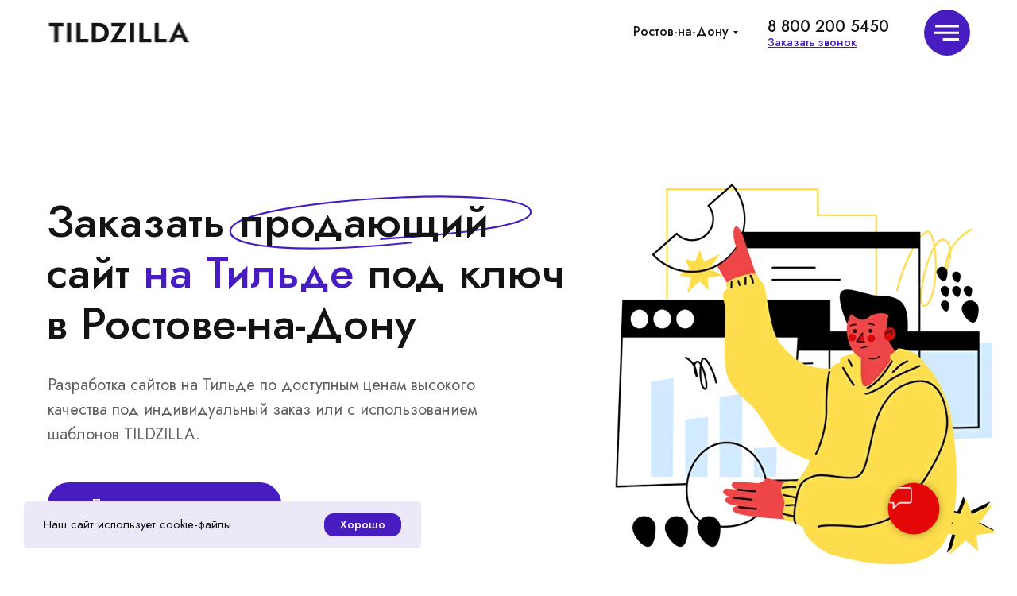

--- FILE ---
content_type: text/html; charset=UTF-8
request_url: https://tildzilla.ru/rostov
body_size: 73061
content:
<!DOCTYPE html> <html lang="ru"> <head> <meta charset="utf-8" /> <meta http-equiv="Content-Type" content="text/html; charset=utf-8" /> <meta name="viewport" content="width=device-width, initial-scale=1.0" /> <!--metatextblock--> <title>Заказать сайт на Тильде в Ростов-на-Дону, создание сайта Tilda под ключ TILDZILLA</title> <meta name="description" content="Создаем лендинги, многостраничные сайты, интернет-магазины и презентации в Ростов-на-Дону. Найдем решение для вашего бизнеса. ☎ 8 800 200 5450" /> <meta property="og:url" content="https://tildzilla.ru/rostov" /> <meta property="og:title" content="Создание сайтов на Tilda Ростов-на-Дону| TILDZILLA" /> <meta property="og:description" content="" /> <meta property="og:type" content="website" /> <meta property="og:image" content="https://static.tildacdn.com/tild3838-3239-4930-a330-663033373665/1.jpg" /> <link rel="canonical" href="https://tildzilla.ru/rostov"> <!--/metatextblock--> <meta name="format-detection" content="telephone=no" /> <meta http-equiv="x-dns-prefetch-control" content="on"> <link rel="dns-prefetch" href="https://ws.tildacdn.com"> <link rel="dns-prefetch" href="https://static.tildacdn.com"> <link rel="shortcut icon" href="https://static.tildacdn.com/tild6439-3762-4061-b932-656263313039/favicon.ico" type="image/x-icon" /> <link rel="apple-touch-icon" href="https://static.tildacdn.com/tild6438-6539-4938-b139-363636303839/favicon.png"> <link rel="apple-touch-icon" sizes="76x76" href="https://static.tildacdn.com/tild6438-6539-4938-b139-363636303839/favicon.png"> <link rel="apple-touch-icon" sizes="152x152" href="https://static.tildacdn.com/tild6438-6539-4938-b139-363636303839/favicon.png"> <link rel="apple-touch-startup-image" href="https://static.tildacdn.com/tild6438-6539-4938-b139-363636303839/favicon.png"> <meta name="msapplication-TileColor" content="#000000"> <meta name="msapplication-TileImage" content="https://static.tildacdn.com/tild3766-3365-4832-b965-663433626136/favicon.png"> <!-- Assets --> <script src="https://neo.tildacdn.com/js/tilda-fallback-1.0.min.js" async charset="utf-8"></script> <link rel="stylesheet" href="https://static.tildacdn.com/css/tilda-grid-3.0.min.css" type="text/css" media="all" onerror="this.loaderr='y';"/> <link rel="stylesheet" href="https://static.tildacdn.com/ws/project5415030/tilda-blocks-page40498600.min.css?t=1768898758" type="text/css" media="all" onerror="this.loaderr='y';" /> <link rel="stylesheet" href="https://static.tildacdn.com/css/tilda-animation-2.0.min.css" type="text/css" media="all" onerror="this.loaderr='y';" /> <link rel="stylesheet" href="https://static.tildacdn.com/css/tilda-menu-widgeticons-1.0.min.css" type="text/css" media="all" onerror="this.loaderr='y';" /> <link rel="stylesheet" href="https://static.tildacdn.com/css/tilda-popup-1.1.min.css" type="text/css" media="print" onload="this.media='all';" onerror="this.loaderr='y';" /> <noscript><link rel="stylesheet" href="https://static.tildacdn.com/css/tilda-popup-1.1.min.css" type="text/css" media="all" /></noscript> <link rel="stylesheet" href="https://static.tildacdn.com/css/tilda-forms-1.0.min.css" type="text/css" media="all" onerror="this.loaderr='y';" /> <link rel="stylesheet" href="https://fonts.googleapis.com/css2?family=Jost:wght@300;400;500;600;700&family=Playfair+Display:ital,wght@0,400;0,500;0,600;1,400&display=swap" type="text/css" /> <script nomodule src="https://static.tildacdn.com/js/tilda-polyfill-1.0.min.js" charset="utf-8"></script> <script type="text/javascript">function t_onReady(func) {if(document.readyState!='loading') {func();} else {document.addEventListener('DOMContentLoaded',func);}}
function t_onFuncLoad(funcName,okFunc,time) {if(typeof window[funcName]==='function') {okFunc();} else {setTimeout(function() {t_onFuncLoad(funcName,okFunc,time);},(time||100));}}function t396_initialScale(t){var e=document.getElementById("rec"+t);if(e){var i=e.querySelector(".t396__artboard");if(i){window.tn_scale_initial_window_width||(window.tn_scale_initial_window_width=document.documentElement.clientWidth);var a=window.tn_scale_initial_window_width,r=[],n,l=i.getAttribute("data-artboard-screens");if(l){l=l.split(",");for(var o=0;o<l.length;o++)r[o]=parseInt(l[o],10)}else r=[320,480,640,960,1200];for(var o=0;o<r.length;o++){var d=r[o];a>=d&&(n=d)}var _="edit"===window.allrecords.getAttribute("data-tilda-mode"),c="center"===t396_getFieldValue(i,"valign",n,r),s="grid"===t396_getFieldValue(i,"upscale",n,r),w=t396_getFieldValue(i,"height_vh",n,r),g=t396_getFieldValue(i,"height",n,r),u=!!window.opr&&!!window.opr.addons||!!window.opera||-1!==navigator.userAgent.indexOf(" OPR/");if(!_&&c&&!s&&!w&&g&&!u){var h=parseFloat((a/n).toFixed(3)),f=[i,i.querySelector(".t396__carrier"),i.querySelector(".t396__filter")],v=Math.floor(parseInt(g,10)*h)+"px",p;i.style.setProperty("--initial-scale-height",v);for(var o=0;o<f.length;o++)f[o].style.setProperty("height","var(--initial-scale-height)");t396_scaleInitial__getElementsToScale(i).forEach((function(t){t.style.zoom=h}))}}}}function t396_scaleInitial__getElementsToScale(t){return t?Array.prototype.slice.call(t.children).filter((function(t){return t&&(t.classList.contains("t396__elem")||t.classList.contains("t396__group"))})):[]}function t396_getFieldValue(t,e,i,a){var r,n=a[a.length-1];if(!(r=i===n?t.getAttribute("data-artboard-"+e):t.getAttribute("data-artboard-"+e+"-res-"+i)))for(var l=0;l<a.length;l++){var o=a[l];if(!(o<=i)&&(r=o===n?t.getAttribute("data-artboard-"+e):t.getAttribute("data-artboard-"+e+"-res-"+o)))break}return r}window.TN_SCALE_INITIAL_VER="1.0",window.tn_scale_initial_window_width=null;</script> <script src="https://static.tildacdn.com/js/jquery-1.10.2.min.js" charset="utf-8" onerror="this.loaderr='y';"></script> <script src="https://static.tildacdn.com/js/tilda-scripts-3.0.min.js" charset="utf-8" defer onerror="this.loaderr='y';"></script> <script src="https://static.tildacdn.com/ws/project5415030/tilda-blocks-page40498600.min.js?t=1768898758" charset="utf-8" async onerror="this.loaderr='y';"></script> <script src="https://static.tildacdn.com/js/tilda-lazyload-1.0.min.js" charset="utf-8" async onerror="this.loaderr='y';"></script> <script src="https://static.tildacdn.com/js/tilda-animation-2.0.min.js" charset="utf-8" async onerror="this.loaderr='y';"></script> <script src="https://static.tildacdn.com/js/tilda-zero-1.1.min.js" charset="utf-8" async onerror="this.loaderr='y';"></script> <script src="https://static.tildacdn.com/js/tilda-menu-1.0.min.js" charset="utf-8" async onerror="this.loaderr='y';"></script> <script src="https://static.tildacdn.com/js/tilda-menu-widgeticons-1.0.min.js" charset="utf-8" async onerror="this.loaderr='y';"></script> <script src="https://static.tildacdn.com/js/tilda-submenublocks-1.0.min.js" charset="utf-8" async onerror="this.loaderr='y';"></script> <script src="https://static.tildacdn.com/js/tilda-popup-1.0.min.js" charset="utf-8" async onerror="this.loaderr='y';"></script> <script src="https://static.tildacdn.com/js/tilda-forms-1.0.min.js" charset="utf-8" async onerror="this.loaderr='y';"></script> <script src="https://static.tildacdn.com/js/tilda-zero-forms-1.0.min.js" charset="utf-8" async onerror="this.loaderr='y';"></script> <script src="https://static.tildacdn.com/js/tilda-animation-sbs-1.0.min.js" charset="utf-8" async onerror="this.loaderr='y';"></script> <script src="https://static.tildacdn.com/js/tilda-zero-scale-1.0.min.js" charset="utf-8" async onerror="this.loaderr='y';"></script> <script src="https://static.tildacdn.com/js/tilda-skiplink-1.0.min.js" charset="utf-8" async onerror="this.loaderr='y';"></script> <script src="https://static.tildacdn.com/js/tilda-events-1.0.min.js" charset="utf-8" async onerror="this.loaderr='y';"></script> <script type="text/javascript" src="https://static.tildacdn.com/js/tilda-lk-dashboard-1.0.min.js" charset="utf-8" async onerror="this.loaderr='y';"></script> <!-- nominify begin --><meta name="yandex-verification" content="5b8399dee6dff09c" /> <!-- nominify end --><script type="text/javascript">window.dataLayer=window.dataLayer||[];</script> <!-- Google Tag Manager --> <script type="text/javascript">(function(w,d,s,l,i){w[l]=w[l]||[];w[l].push({'gtm.start':new Date().getTime(),event:'gtm.js'});var f=d.getElementsByTagName(s)[0],j=d.createElement(s),dl=l!='dataLayer'?'&l='+l:'';j.async=true;j.src='https://www.googletagmanager.com/gtm.js?id='+i+dl;f.parentNode.insertBefore(j,f);})(window,document,'script','dataLayer','G-HV8QL7G0TH');</script> <!-- End Google Tag Manager --> <script type="text/javascript">(function() {if((/bot|google|yandex|baidu|bing|msn|duckduckbot|teoma|slurp|crawler|spider|robot|crawling|facebook/i.test(navigator.userAgent))===false&&typeof(sessionStorage)!='undefined'&&sessionStorage.getItem('visited')!=='y'&&document.visibilityState){var style=document.createElement('style');style.type='text/css';style.innerHTML='@media screen and (min-width: 980px) {.t-records {opacity: 0;}.t-records_animated {-webkit-transition: opacity ease-in-out .2s;-moz-transition: opacity ease-in-out .2s;-o-transition: opacity ease-in-out .2s;transition: opacity ease-in-out .2s;}.t-records.t-records_visible {opacity: 1;}}';document.getElementsByTagName('head')[0].appendChild(style);function t_setvisRecs(){var alr=document.querySelectorAll('.t-records');Array.prototype.forEach.call(alr,function(el) {el.classList.add("t-records_animated");});setTimeout(function() {Array.prototype.forEach.call(alr,function(el) {el.classList.add("t-records_visible");});sessionStorage.setItem("visited","y");},400);}
document.addEventListener('DOMContentLoaded',t_setvisRecs);}})();</script></head> <body class="t-body" style="margin:0;"> <!--allrecords--> <div id="allrecords" class="t-records" data-hook="blocks-collection-content-node" data-tilda-project-id="5415030" data-tilda-page-id="40498600" data-tilda-page-alias="rostov" data-tilda-formskey="31caa219aef49166892db7b935415030" data-tilda-stat-scroll="yes" data-tilda-lazy="yes" data-tilda-project-lang="RU" data-tilda-root-zone="com" data-tilda-project-headcode="yes" data-tilda-ts="y" data-tilda-project-country="RU"> <!--header--> <header id="t-header" class="t-records" data-hook="blocks-collection-content-node" data-tilda-project-id="5415030" data-tilda-page-id="26753298" data-tilda-formskey="31caa219aef49166892db7b935415030" data-tilda-stat-scroll="yes" data-tilda-lazy="yes" data-tilda-project-lang="RU" data-tilda-root-zone="com" data-tilda-project-headcode="yes" data-tilda-ts="y" data-tilda-project-country="RU"> <div id="rec636672234" class="r t-rec" style=" " data-animationappear="off" data-record-type="794"> <!-- T794 --> <div class="t794" data-tooltip-hook="#submenu:more" data-tooltip-margin="5px" data-add-arrow="on"> <div class="t794__tooltip-menu"> <div class="t794__tooltip-menu-corner"></div> <div class="t794__content"> <ul class="t794__list" role="menu" aria-label=""> <li class="t794__list_item t-submenublocks__item t-name t-name_xs"> <a class="t794__typo t794__typo_636672234 t794__link t-name t-name_xs"
role="menuitem"
href="/"
style="color:#131415;font-size:16px;font-weight:500;font-family:'Jost';" data-menu-item-number="1">Москва</a> </li> <li class="t794__list_item t-submenublocks__item t-name t-name_xs"> <a class="t794__typo t794__typo_636672234 t794__link t-name t-name_xs"
role="menuitem"
href="/spb"
style="color:#131415;font-size:16px;font-weight:500;font-family:'Jost';" data-menu-item-number="2">Санкт-Петербург</a> </li> <li class="t794__list_item t-submenublocks__item t-name t-name_xs"> <a class="t794__typo t794__typo_636672234 t794__link t-name t-name_xs"
role="menuitem"
href="/n-novgorod"
style="color:#131415;font-size:16px;font-weight:500;font-family:'Jost';" data-menu-item-number="3">Нижний Новгород</a> </li> <li class="t794__list_item t-submenublocks__item t-name t-name_xs"> <a class="t794__typo t794__typo_636672234 t794__link t-name t-name_xs"
role="menuitem"
href="/krasnodar"
style="color:#131415;font-size:16px;font-weight:500;font-family:'Jost';" data-menu-item-number="4">Краснодар</a> </li> <li class="t794__list_item t-submenublocks__item t-name t-name_xs"> <a class="t794__typo t794__typo_636672234 t794__link t-name t-name_xs"
role="menuitem"
href="/sochi"
style="color:#131415;font-size:16px;font-weight:500;font-family:'Jost';" data-menu-item-number="5">Сочи</a> </li> <li class="t794__list_item t-submenublocks__item t-name t-name_xs"> <a class="t794__typo t794__typo_636672234 t794__link t-name t-name_xs"
role="menuitem"
href="/rostov"
style="color:#131415;font-size:16px;font-weight:500;font-family:'Jost';" data-menu-item-number="6">Ростов на Дону</a> </li> <li class="t794__list_item t-submenublocks__item t-name t-name_xs"> <a class="t794__typo t794__typo_636672234 t794__link t-name t-name_xs"
role="menuitem"
href="/kazan"
style="color:#131415;font-size:16px;font-weight:500;font-family:'Jost';" data-menu-item-number="7">Казань</a> </li> <li class="t794__list_item t-submenublocks__item t-name t-name_xs"> <a class="t794__typo t794__typo_636672234 t794__link t-name t-name_xs"
role="menuitem"
href="/samara"
style="color:#131415;font-size:16px;font-weight:500;font-family:'Jost';" data-menu-item-number="8">Самара</a> </li> <li class="t794__list_item t-submenublocks__item t-name t-name_xs"> <a class="t794__typo t794__typo_636672234 t794__link t-name t-name_xs"
role="menuitem"
href="/ufa"
style="color:#131415;font-size:16px;font-weight:500;font-family:'Jost';" data-menu-item-number="9">Уфа</a> </li> <li class="t794__list_item t-submenublocks__item t-name t-name_xs"> <a class="t794__typo t794__typo_636672234 t794__link t-name t-name_xs"
role="menuitem"
href="/perm"
style="color:#131415;font-size:16px;font-weight:500;font-family:'Jost';" data-menu-item-number="10">Пермь</a> </li> <li class="t794__list_item t-submenublocks__item t-name t-name_xs"> <a class="t794__typo t794__typo_636672234 t794__link t-name t-name_xs"
role="menuitem"
href="/chelyabinsk"
style="color:#131415;font-size:16px;font-weight:500;font-family:'Jost';" data-menu-item-number="11">Челябинск </a> </li> <li class="t794__list_item t-submenublocks__item t-name t-name_xs"> <a class="t794__typo t794__typo_636672234 t794__link t-name t-name_xs"
role="menuitem"
href="/tymen"
style="color:#131415;font-size:16px;font-weight:500;font-family:'Jost';" data-menu-item-number="12">Тюмень</a> </li> <li class="t794__list_item t-submenublocks__item t-name t-name_xs"> <a class="t794__typo t794__typo_636672234 t794__link t-name t-name_xs"
role="menuitem"
href="/novosibirsk"
style="color:#131415;font-size:16px;font-weight:500;font-family:'Jost';" data-menu-item-number="13">Новосибирск</a> </li> <li class="t794__list_item t-submenublocks__item t-name t-name_xs"> <a class="t794__typo t794__typo_636672234 t794__link t-name t-name_xs"
role="menuitem"
href="/omsk"
style="color:#131415;font-size:16px;font-weight:500;font-family:'Jost';" data-menu-item-number="14">Омск</a> </li> <li class="t794__list_item t-submenublocks__item t-name t-name_xs"> <a class="t794__typo t794__typo_636672234 t794__link t-name t-name_xs"
role="menuitem"
href="/khabarovsk"
style="color:#131415;font-size:16px;font-weight:500;font-family:'Jost';" data-menu-item-number="15">Хабаровск</a> </li> <li class="t794__list_item t-submenublocks__item t-name t-name_xs"> <a class="t794__typo t794__typo_636672234 t794__link t-name t-name_xs"
role="menuitem"
href="/vladivostok"
style="color:#131415;font-size:16px;font-weight:500;font-family:'Jost';" data-menu-item-number="16">Владивосток</a> </li> </ul> </div> </div> </div> <script>t_onReady(function() {t_onFuncLoad('t794_init',function() {t794_init('636672234');});});</script> <style>#rec636672234 .t794__tooltip-menu,a[data-tooltip-menu-id="636672234"] + .t794__tooltip-menu{background-color:#ffffff;text-align:left;max-width:230px;border-radius:3px;}#rec636672234 .t794__content{background-color:#ffffff;border-radius:3px;}#rec636672234 .t794__tooltip-menu-corner{background-color:#ffffff;top:-6.5px;border-color:#eee;border-width:0;border-style:none;}@media screen and (max-width:980px){a[data-tooltip-menu-id="636672234"] + .t794__tooltip-menu{max-width:100%;}}</style> <style>#rec636672234 .t794__typo.t-active,a[data-tooltip-menu-id="636672234"] + .t794__tooltip-menu .t794__typo.t-active{color:#471cc0 !important;font-weight:500 !important;opacity:1 !important;}</style> <style>#rec636672234 .t794__typo:not(.t-active):hover{color:#471cc0 !important;opacity:1 !important;}</style> <style></style> <style>#rec636672234 .t794__tooltip-menu,a[data-tooltip-menu-id="636672234"] + .t794__tooltip-menu {box-shadow:0px 0px 7px rgba(0,0,0,0.2);}</style> </div> </header> <!--/header--> <div id="rec655135605" class="r t-rec" style=" " data-animationappear="off" data-record-type="396"> <!-- T396 --> <style>#rec655135605 .t396__artboard {height:80px;background-color:#ffffff;}#rec655135605 .t396__filter {height:80px;}#rec655135605 .t396__carrier{height:80px;background-position:center center;background-attachment:scroll;background-size:cover;background-repeat:no-repeat;}@media screen and (max-width:1199px) {#rec655135605 .t396__artboard,#rec655135605 .t396__filter,#rec655135605 .t396__carrier {}#rec655135605 .t396__filter {}#rec655135605 .t396__carrier {background-attachment:scroll;}}@media screen and (max-width:959px) {#rec655135605 .t396__artboard,#rec655135605 .t396__filter,#rec655135605 .t396__carrier {height:70px;}#rec655135605 .t396__filter {}#rec655135605 .t396__carrier {background-attachment:scroll;}}@media screen and (max-width:639px) {#rec655135605 .t396__artboard,#rec655135605 .t396__filter,#rec655135605 .t396__carrier {height:90px;}#rec655135605 .t396__filter {}#rec655135605 .t396__carrier {background-attachment:scroll;}}@media screen and (max-width:479px) {#rec655135605 .t396__artboard,#rec655135605 .t396__filter,#rec655135605 .t396__carrier {height:120px;}#rec655135605 .t396__filter {}#rec655135605 .t396__carrier {background-attachment:scroll;}}#rec655135605 .tn-elem[data-elem-id="1693995576111"]{z-index:2;top:24px;;left:calc(50% - 600px + 12px);;width:200px;height:auto;}#rec655135605 .tn-elem[data-elem-id="1693995576111"] .tn-atom{background-position:center center;border-width:var(--t396-borderwidth,0);border-style:var(--t396-borderstyle,solid);border-color:var(--t396-bordercolor,transparent);transition:background-color var(--t396-speedhover,0s) ease-in-out,color var(--t396-speedhover,0s) ease-in-out,border-color var(--t396-speedhover,0s) ease-in-out,box-shadow var(--t396-shadowshoverspeed,0.2s) ease-in-out;}@media screen and (max-width:1199px){#rec655135605 .tn-elem[data-elem-id="1693995576111"]{left:calc(50% - 480px + 4px);;height:auto;}}@media screen and (max-width:959px){#rec655135605 .tn-elem[data-elem-id="1693995576111"]{top:19px;;left:calc(50% - 320px + 3px);;width:189px;height:auto;}}@media screen and (max-width:639px){#rec655135605 .tn-elem[data-elem-id="1693995576111"]{top:23px;;left:calc(50% - 240px + 6px);;width:137px;height:auto;}}@media screen and (max-width:479px){#rec655135605 .tn-elem[data-elem-id="1693995576111"]{top:25px;;height:auto;}}#rec655135605 .tn-elem[data-elem-id="1693996842702"]{z-index:3;top:12px;;left:calc(50% - 600px + 1123px);;width:58px;height:58px;}#rec655135605 .tn-elem[data-elem-id="1693996842702"] .tn-atom{border-radius:3000px;background-color:#471cc0;background-position:center center;border-width:var(--t396-borderwidth,0);border-style:var(--t396-borderstyle,solid);border-color:var(--t396-bordercolor,transparent);transition:background-color var(--t396-speedhover,0s) ease-in-out,color var(--t396-speedhover,0s) ease-in-out,border-color var(--t396-speedhover,0s) ease-in-out,box-shadow var(--t396-shadowshoverspeed,0.2s) ease-in-out;}@media screen and (max-width:1199px){#rec655135605 .tn-elem[data-elem-id="1693996842702"]{top:13px;;left:calc(50% - 480px + 895px);;width:55px;height:55px;}#rec655135605 .tn-elem[data-elem-id="1693996842702"] .tn-atom{background-size:cover;-webkit-transform:rotate(0deg);-moz-transform:rotate(0deg);transform:rotate(0deg);}}@media screen and (max-width:959px){#rec655135605 .tn-elem[data-elem-id="1693996842702"]{top:11px;;left:calc(50% - 320px + 582px);;width:48px;height:48px;}}@media screen and (max-width:639px){#rec655135605 .tn-elem[data-elem-id="1693996842702"]{top:13px;;left:calc(50% - 240px + 425px);;width:45px;height:45px;}}@media screen and (max-width:479px){#rec655135605 .tn-elem[data-elem-id="1693996842702"]{top:15px;;left:calc(50% - 160px + 265px);;}}#rec655135605 .tn-elem[data-elem-id="1693995593687"]{z-index:4;top:31px;;left:calc(50% - 600px + 1136px);;width:31px;height:auto;}#rec655135605 .tn-elem[data-elem-id="1693995593687"] .tn-atom{background-position:center center;border-width:var(--t396-borderwidth,0);border-style:var(--t396-borderstyle,solid);border-color:var(--t396-bordercolor,transparent);transition:background-color var(--t396-speedhover,0s) ease-in-out,color var(--t396-speedhover,0s) ease-in-out,border-color var(--t396-speedhover,0s) ease-in-out,box-shadow var(--t396-shadowshoverspeed,0.2s) ease-in-out;}@media screen and (max-width:1199px){#rec655135605 .tn-elem[data-elem-id="1693995593687"]{top:31px;;left:calc(50% - 480px + 907px);;width:29px;height:auto;}}@media screen and (max-width:959px){#rec655135605 .tn-elem[data-elem-id="1693995593687"]{top:27px;;left:calc(50% - 320px + 593px);;width:25px;height:auto;}}@media screen and (max-width:639px){#rec655135605 .tn-elem[data-elem-id="1693995593687"]{top:28px;;left:calc(50% - 240px + 435px);;width:23px;height:auto;}}@media screen and (max-width:479px){#rec655135605 .tn-elem[data-elem-id="1693995593687"]{top:29px;;left:calc(50% - 160px + 275px);;height:auto;}}#rec655135605 .tn-elem[data-elem-id="1693995704303"]{color:#131415;text-align:right;z-index:5;top:32px;;left:calc(50% - 600px + 653px);;width:230px;height:auto;}#rec655135605 .tn-elem[data-elem-id="1693995704303"] .tn-atom{color:#131415;font-size:16px;font-family:'Jost',Arial,sans-serif;line-height:1;font-weight:500;background-position:center center;border-width:var(--t396-borderwidth,0);border-style:var(--t396-borderstyle,solid);border-color:var(--t396-bordercolor,transparent);transition:background-color var(--t396-speedhover,0s) ease-in-out,color var(--t396-speedhover,0s) ease-in-out,border-color var(--t396-speedhover,0s) ease-in-out,box-shadow var(--t396-shadowshoverspeed,0.2s) ease-in-out;text-shadow:var(--t396-shadow-text-x,0px) var(--t396-shadow-text-y,0px) var(--t396-shadow-text-blur,0px) rgba(var(--t396-shadow-text-color),var(--t396-shadow-text-opacity,100%));}@media screen and (max-width:1199px){#rec655135605 .tn-elem[data-elem-id="1693995704303"]{left:calc(50% - 480px + 421px);;height:auto;}}@media screen and (max-width:959px){#rec655135605 .tn-elem[data-elem-id="1693995704303"]{top:27px;;left:calc(50% - 320px + 203px);;width:190px;height:auto;}#rec655135605 .tn-elem[data-elem-id="1693995704303"] .tn-atom{font-size:15px;background-size:cover;}}@media screen and (max-width:639px){#rec655135605 .tn-elem[data-elem-id="1693995704303"]{top:67px;;left:calc(50% - 240px + 283px);;height:auto;text-align:left;}}@media screen and (max-width:479px){#rec655135605 .tn-elem[data-elem-id="1693995704303"]{top:87px;;left:calc(50% - 160px + 170px);;width:140px;height:auto;text-align:right;}}#rec655135605 .tn-elem[data-elem-id="1693997567174"]{color:#131415;z-index:6;top:24px;;left:calc(50% - 600px + 926px);;width:187px;height:auto;}#rec655135605 .tn-elem[data-elem-id="1693997567174"] .tn-atom{color:#131415;font-size:20px;font-family:'Jost',Arial,sans-serif;line-height:1;font-weight:500;background-position:center center;border-width:var(--t396-borderwidth,0);border-style:var(--t396-borderstyle,solid);border-color:var(--t396-bordercolor,transparent);transition:background-color var(--t396-speedhover,0s) ease-in-out,color var(--t396-speedhover,0s) ease-in-out,border-color var(--t396-speedhover,0s) ease-in-out,box-shadow var(--t396-shadowshoverspeed,0.2s) ease-in-out;text-shadow:var(--t396-shadow-text-x,0px) var(--t396-shadow-text-y,0px) var(--t396-shadow-text-blur,0px) rgba(var(--t396-shadow-text-color),var(--t396-shadow-text-opacity,100%));}@media screen and (max-width:1199px){#rec655135605 .tn-elem[data-elem-id="1693997567174"]{left:calc(50% - 480px + 700px);;height:auto;}}@media screen and (max-width:959px){#rec655135605 .tn-elem[data-elem-id="1693997567174"]{top:19px;;left:calc(50% - 320px + 408px);;width:149px;height:auto;}#rec655135605 .tn-elem[data-elem-id="1693997567174"] .tn-atom{font-size:18px;background-size:cover;}}@media screen and (max-width:639px){#rec655135605 .tn-elem[data-elem-id="1693997567174"]{top:20px;;left:calc(50% - 240px + 282px);;width:130px;height:auto;}#rec655135605 .tn-elem[data-elem-id="1693997567174"] .tn-atom{font-size:16px;background-size:cover;}}@media screen and (max-width:479px){#rec655135605 .tn-elem[data-elem-id="1693997567174"]{top:70px;;left:calc(50% - 160px + 10px);;height:auto;}}#rec655135605 .tn-elem[data-elem-id="1693997681724"]{color:#471cc0;z-index:7;top:46px;;left:calc(50% - 600px + 926px);;width:133px;height:auto;}#rec655135605 .tn-elem[data-elem-id="1693997681724"] .tn-atom{color:#471cc0;font-size:14px;font-family:'Jost',Arial,sans-serif;line-height:1;font-weight:500;background-position:center center;border-width:var(--t396-borderwidth,0);border-style:var(--t396-borderstyle,solid);border-color:var(--t396-bordercolor,transparent);transition:background-color var(--t396-speedhover,0s) ease-in-out,color var(--t396-speedhover,0s) ease-in-out,border-color var(--t396-speedhover,0s) ease-in-out,box-shadow var(--t396-shadowshoverspeed,0.2s) ease-in-out;text-shadow:var(--t396-shadow-text-x,0px) var(--t396-shadow-text-y,0px) var(--t396-shadow-text-blur,0px) rgba(var(--t396-shadow-text-color),var(--t396-shadow-text-opacity,100%));}@media screen and (max-width:1199px){#rec655135605 .tn-elem[data-elem-id="1693997681724"]{left:calc(50% - 480px + 700px);;height:auto;}}@media screen and (max-width:959px){#rec655135605 .tn-elem[data-elem-id="1693997681724"]{top:38px;;left:calc(50% - 320px + 408px);;height:auto;}#rec655135605 .tn-elem[data-elem-id="1693997681724"] .tn-atom{font-size:13px;background-size:cover;}}@media screen and (max-width:639px){#rec655135605 .tn-elem[data-elem-id="1693997681724"]{top:39px;;left:calc(50% - 240px + 282px);;height:auto;}}@media screen and (max-width:479px){#rec655135605 .tn-elem[data-elem-id="1693997681724"]{top:89px;;left:calc(50% - 160px + 10px);;height:auto;}}#rec655135605 .tn-elem[data-elem-id="1697453858749"]{color:#ffffff;text-align:center;z-index:8;top:12px;;left:calc(50% - 600px + 1123px);;width:58px;height:58px;}#rec655135605 .tn-elem[data-elem-id="1697453858749"] .tn-atom{color:#ffffff;font-size:14px;font-family:'Arial',Arial,sans-serif;line-height:1.55;font-weight:600;border-radius:30px;background-position:center center;--t396-speedhover:0.2s;transition:background-color var(--t396-speedhover,0s) ease-in-out,color var(--t396-speedhover,0s) ease-in-out,border-color var(--t396-speedhover,0s) ease-in-out,box-shadow var(--t396-shadowshoverspeed,0.2s) ease-in-out;-webkit-box-pack:center;-ms-flex-pack:center;justify-content:center;}#rec655135605 .tn-elem[data-elem-id="1697453858749"] .tn-atom::after{display:none;}#rec655135605 .tn-elem[data-elem-id="1697453858749"] .tn-atom .tn-atom__button-text{transition:color var(--t396-speedhover,0s) ease-in-out;color:#ffffff;}#rec655135605 .tn-elem[data-elem-id="1697453858749"] .tn-atom .tn-atom__button-border::before{display:none;}#rec655135605 .tn-elem[data-elem-id="1697453858749"] .tn-atom .tn-atom__button-border::after{display:none;}@media (hover),(min-width:0\0){#rec655135605 .tn-elem[data-elem-id="1697453858749"] .tn-atom:hover::after{opacity:0;}#rec655135605 .tn-elem[data-elem-id="1697453858749"] .tn-atom:hover{animation-name:none;}}@media screen and (max-width:1199px){#rec655135605 .tn-elem[data-elem-id="1697453858749"]{left:calc(50% - 480px + 895px);;width:55px;}#rec655135605 .tn-elem[data-elem-id="1697453858749"] .tn-atom{white-space:normal;background-size:cover;}#rec655135605 .tn-elem[data-elem-id="1697453858749"] .tn-atom::after{display:none;}#rec655135605 .tn-elem[data-elem-id="1697453858749"] .tn-atom .tn-atom__button-text{overflow:visible;}#rec655135605 .tn-elem[data-elem-id="1697453858749"] .tn-atom .tn-atom__button-border::before{display:none;}#rec655135605 .tn-elem[data-elem-id="1697453858749"] .tn-atom .tn-atom__button-border::after{display:none;}@media (hover),(min-width:0\0){#rec655135605 .tn-elem[data-elem-id="1697453858749"] .tn-atom:hover::after{opacity:0;}#rec655135605 .tn-elem[data-elem-id="1697453858749"] .tn-atom:hover{animation-name:none;}}}@media screen and (max-width:959px){#rec655135605 .tn-elem[data-elem-id="1697453858749"]{top:11px;;left:calc(50% - 320px + 582px);;width:48px;height:48px;}#rec655135605 .tn-elem[data-elem-id="1697453858749"] .tn-atom{white-space:normal;background-size:cover;}#rec655135605 .tn-elem[data-elem-id="1697453858749"] .tn-atom::after{display:none;}#rec655135605 .tn-elem[data-elem-id="1697453858749"] .tn-atom .tn-atom__button-text{overflow:visible;}#rec655135605 .tn-elem[data-elem-id="1697453858749"] .tn-atom .tn-atom__button-border::before{display:none;}#rec655135605 .tn-elem[data-elem-id="1697453858749"] .tn-atom .tn-atom__button-border::after{display:none;}@media (hover),(min-width:0\0){#rec655135605 .tn-elem[data-elem-id="1697453858749"] .tn-atom:hover::after{opacity:0;}#rec655135605 .tn-elem[data-elem-id="1697453858749"] .tn-atom:hover{animation-name:none;}}}@media screen and (max-width:639px){#rec655135605 .tn-elem[data-elem-id="1697453858749"]{top:13px;;left:calc(50% - 240px + 425px);;width:46px;height:45px;}#rec655135605 .tn-elem[data-elem-id="1697453858749"] .tn-atom{white-space:normal;background-size:cover;}#rec655135605 .tn-elem[data-elem-id="1697453858749"] .tn-atom::after{display:none;}#rec655135605 .tn-elem[data-elem-id="1697453858749"] .tn-atom .tn-atom__button-text{overflow:visible;}#rec655135605 .tn-elem[data-elem-id="1697453858749"] .tn-atom .tn-atom__button-border::before{display:none;}#rec655135605 .tn-elem[data-elem-id="1697453858749"] .tn-atom .tn-atom__button-border::after{display:none;}@media (hover),(min-width:0\0){#rec655135605 .tn-elem[data-elem-id="1697453858749"] .tn-atom:hover::after{opacity:0;}#rec655135605 .tn-elem[data-elem-id="1697453858749"] .tn-atom:hover{animation-name:none;}}}@media screen and (max-width:479px){#rec655135605 .tn-elem[data-elem-id="1697453858749"]{top:15px;;left:calc(50% - 160px + 265px);;width:45px;}#rec655135605 .tn-elem[data-elem-id="1697453858749"] .tn-atom{white-space:normal;background-size:cover;}#rec655135605 .tn-elem[data-elem-id="1697453858749"] .tn-atom::after{display:none;}#rec655135605 .tn-elem[data-elem-id="1697453858749"] .tn-atom .tn-atom__button-text{overflow:visible;}#rec655135605 .tn-elem[data-elem-id="1697453858749"] .tn-atom .tn-atom__button-border::before{display:none;}#rec655135605 .tn-elem[data-elem-id="1697453858749"] .tn-atom .tn-atom__button-border::after{display:none;}@media (hover),(min-width:0\0){#rec655135605 .tn-elem[data-elem-id="1697453858749"] .tn-atom:hover::after{opacity:0;}#rec655135605 .tn-elem[data-elem-id="1697453858749"] .tn-atom:hover{animation-name:none;}}}</style> <div class='t396'> <div class="t396__artboard" data-artboard-recid="655135605" data-artboard-screens="320,480,640,960,1200" data-artboard-height="80" data-artboard-valign="center" data-artboard-upscale="grid" data-artboard-height-res-320="120" data-artboard-height-res-480="90" data-artboard-height-res-640="70"> <div class="t396__carrier" data-artboard-recid="655135605"></div> <div class="t396__filter" data-artboard-recid="655135605"></div> <div class='t396__elem tn-elem tn-elem__6551356051693995576111' data-elem-id='1693995576111' data-elem-type='image' data-field-top-value="24" data-field-left-value="12" data-field-width-value="200" data-field-axisy-value="top" data-field-axisx-value="left" data-field-container-value="grid" data-field-topunits-value="px" data-field-leftunits-value="px" data-field-heightunits-value="" data-field-widthunits-value="px" data-field-filewidth-value="1680" data-field-fileheight-value="290" data-field-top-res-320-value="25" data-field-top-res-480-value="23" data-field-left-res-480-value="6" data-field-width-res-480-value="137" data-field-top-res-640-value="19" data-field-left-res-640-value="3" data-field-width-res-640-value="189" data-field-left-res-960-value="4"> <a class='tn-atom' href="/"> <img class='tn-atom__img t-img' data-original='https://static.tildacdn.com/tild6561-3162-4663-b939-326233653332/logo_tildzilla.png'
src='https://thb.tildacdn.com/tild6561-3162-4663-b939-326233653332/-/resize/20x/logo_tildzilla.png'
alt='' imgfield='tn_img_1693995576111'
/> </a> </div> <div class='t396__elem tn-elem tn-elem__6551356051693996842702' data-elem-id='1693996842702' data-elem-type='shape' data-field-top-value="12" data-field-left-value="1123" data-field-height-value="58" data-field-width-value="58" data-field-axisy-value="top" data-field-axisx-value="left" data-field-container-value="grid" data-field-topunits-value="px" data-field-leftunits-value="px" data-field-heightunits-value="px" data-field-widthunits-value="px" data-field-top-res-320-value="15" data-field-left-res-320-value="265" data-field-top-res-480-value="13" data-field-left-res-480-value="425" data-field-height-res-480-value="45" data-field-width-res-480-value="45" data-field-top-res-640-value="11" data-field-left-res-640-value="582" data-field-height-res-640-value="48" data-field-width-res-640-value="48" data-field-top-res-960-value="13" data-field-left-res-960-value="895" data-field-height-res-960-value="55" data-field-width-res-960-value="55"> <a class='tn-atom' href="#menuopen"> </a> </div> <div class='t396__elem tn-elem tn-elem__6551356051693995593687' data-elem-id='1693995593687' data-elem-type='image' data-field-top-value="31" data-field-left-value="1136" data-field-width-value="31" data-field-axisy-value="top" data-field-axisx-value="left" data-field-container-value="grid" data-field-topunits-value="px" data-field-leftunits-value="px" data-field-heightunits-value="" data-field-widthunits-value="px" data-field-filewidth-value="29" data-field-fileheight-value="20" data-field-top-res-320-value="29" data-field-left-res-320-value="275" data-field-top-res-480-value="28" data-field-left-res-480-value="435" data-field-width-res-480-value="23" data-field-top-res-640-value="27" data-field-left-res-640-value="593" data-field-width-res-640-value="25" data-field-top-res-960-value="31" data-field-left-res-960-value="907" data-field-width-res-960-value="29"> <a class='tn-atom' href="#menuopen"> <img class='tn-atom__img t-img' data-original='https://static.tildacdn.com/tild3661-6132-4462-b566-356163393862/menu.svg'
src='https://static.tildacdn.com/tild3661-6132-4462-b566-356163393862/menu.svg'
alt='' imgfield='tn_img_1693995593687'
/> </a> </div> <div class='t396__elem tn-elem tn-elem__6551356051693995704303' data-elem-id='1693995704303' data-elem-type='text' data-field-top-value="32" data-field-left-value="653" data-field-width-value="230" data-field-axisy-value="top" data-field-axisx-value="left" data-field-container-value="grid" data-field-topunits-value="px" data-field-leftunits-value="px" data-field-heightunits-value="" data-field-widthunits-value="px" data-field-fontsize-value="16" data-field-top-res-320-value="87" data-field-left-res-320-value="170" data-field-width-res-320-value="140" data-field-top-res-480-value="67" data-field-left-res-480-value="283" data-field-top-res-640-value="27" data-field-left-res-640-value="203" data-field-width-res-640-value="190" data-field-fontsize-res-640-value="15" data-field-left-res-960-value="421"> <div class='tn-atom'><a href="#submenu:more"style="color: inherit"><u>Ростов-на-Дону</u></a></div> </div> <div class='t396__elem tn-elem tn-elem__6551356051693997567174' data-elem-id='1693997567174' data-elem-type='text' data-field-top-value="24" data-field-left-value="926" data-field-width-value="187" data-field-axisy-value="top" data-field-axisx-value="left" data-field-container-value="grid" data-field-topunits-value="px" data-field-leftunits-value="px" data-field-heightunits-value="" data-field-widthunits-value="px" data-field-fontsize-value="20" data-field-top-res-320-value="70" data-field-left-res-320-value="10" data-field-top-res-480-value="20" data-field-left-res-480-value="282" data-field-width-res-480-value="130" data-field-fontsize-res-480-value="16" data-field-top-res-640-value="19" data-field-left-res-640-value="408" data-field-width-res-640-value="149" data-field-fontsize-res-640-value="18" data-field-left-res-960-value="700"> <div class='tn-atom'field='tn_text_1693997567174'><a href="tel:+78002005450" style="color: rgb(18, 19, 21);">8 800 200 5450</a></div> </div> <div class='t396__elem tn-elem tn-elem__6551356051693997681724' data-elem-id='1693997681724' data-elem-type='text' data-field-top-value="46" data-field-left-value="926" data-field-width-value="133" data-field-axisy-value="top" data-field-axisx-value="left" data-field-container-value="grid" data-field-topunits-value="px" data-field-leftunits-value="px" data-field-heightunits-value="" data-field-widthunits-value="px" data-field-fontsize-value="14" data-field-top-res-320-value="89" data-field-left-res-320-value="10" data-field-top-res-480-value="39" data-field-left-res-480-value="282" data-field-top-res-640-value="38" data-field-left-res-640-value="408" data-field-fontsize-res-640-value="13" data-field-left-res-960-value="700"> <div class='tn-atom'><a href="#popup:ordercall"style="color: inherit"><u>Заказать звонок</u></a></div> </div> <div class='t396__elem tn-elem tn-elem__6551356051697453858749' data-elem-id='1697453858749' data-elem-type='button' data-field-top-value="12" data-field-left-value="1123" data-field-height-value="58" data-field-width-value="58" data-field-axisy-value="top" data-field-axisx-value="left" data-field-container-value="grid" data-field-topunits-value="px" data-field-leftunits-value="px" data-field-heightunits-value="px" data-field-widthunits-value="px" data-field-fontsize-value="14" data-field-top-res-320-value="15" data-field-left-res-320-value="265" data-field-width-res-320-value="45" data-field-top-res-480-value="13" data-field-left-res-480-value="425" data-field-height-res-480-value="45" data-field-width-res-480-value="46" data-field-top-res-640-value="11" data-field-left-res-640-value="582" data-field-height-res-640-value="48" data-field-width-res-640-value="48" data-field-left-res-960-value="895" data-field-width-res-960-value="55"> <a class='tn-atom' href="#menuopen"> <div class='tn-atom__button-content'> <span class="tn-atom__button-text"></span> </div> <span class="tn-atom__button-border"></span> </a> </div> </div> </div> <script>t_onReady(function() {t_onFuncLoad('t396_init',function() {t396_init('655135605');});});</script> <!-- /T396 --> </div> <div id="rec655135606" class="r t-rec t-rec_pt_0 t-rec_pb_0" style="padding-top:0px;padding-bottom:0px; " data-animationappear="off" data-record-type="450"> <!-- t450 --> <div id="nav655135606marker"></div> <div class="t450__overlay"> <div class="t450__overlay_bg"
style="background-color:#000000; opacity:0.30;"> </div> </div> <div id="nav655135606" class="t450 " data-tooltip-hook="#menuopen"
style="max-width: 500px;background-color: #ffffff;"> <button type="button"
class="t450__close-button t450__close t450_opened "
style="background-color: #ffffff;" aria-label="Close menu"> <div class="t450__close_icon" style="color:#121315;"> <span></span> <span></span> <span></span> <span></span> </div> </button> <div class="t450__container t-align_left"> <div class="t450__top"> <div class="t450__logowrapper"> <a href="https://tildzilla.ru/"> <img class="t450__logoimg"
src="https://static.tildacdn.com/tild3238-6433-4338-b738-323762613931/tildzilla_logo_1_3.png"
imgfield="img"
style="max-width: 200px;" alt=""> </a> </div> <nav class="t450__menu"> <ul role="list" class="t450__list t-menu__list"> <li class="t450__list_item"
style="padding:0 0 5px 0;"> <a class="t-menu__link-item "
href="/rostov" data-menu-submenu-hook="" data-menu-item-number="1">
Портфолио
</a> </li> <li class="t450__list_item"
style="padding:5px 0;"> <a class="t-menu__link-item "
href="/rostov/landing-page" data-menu-submenu-hook="" data-menu-item-number="2">
Лендинги
</a> </li> <li class="t450__list_item"
style="padding:5px 0;"> <a class="t-menu__link-item "
href="/rostov/multipage" data-menu-submenu-hook="" data-menu-item-number="3">
Многостраничные сайты
</a> </li> <li class="t450__list_item"
style="padding:5px 0;"> <a class="t-menu__link-item "
href="/rostov/ecommerce" data-menu-submenu-hook="" data-menu-item-number="4">
Интернет-магазины
</a> </li> <li class="t450__list_item"
style="padding:5px 0;"> <a class="t-menu__link-item "
href="/rostov/templates" data-menu-submenu-hook="" data-menu-item-number="5">
Шаблоны сайтов
</a> </li> <li class="t450__list_item"
style="padding:5px 0;"> <a class="t-menu__link-item "
href="/rostov/presentation" data-menu-submenu-hook="" data-menu-item-number="6">
Презентации
</a> </li> <li class="t450__list_item"
style="padding:5px 0 0;"> <a class="t-menu__link-item "
href="/rostov#contacts" data-menu-submenu-hook="" data-menu-item-number="7">
Контакты
</a> </li> </ul> </nav> </div> <div class="t450__rightside"> <div class="t450__rightcontainer"> <div class="t450__right_descr t-descr t-descr_xs" field="descr"><a href="tel:88002005450" style="color: rgb(0, 0, 0); font-size: 20px;">8 800 2005450</a> <br /><span style="color: rgb(59, 59, 61);">sales@tildzilla.ru</span></div> <div class="t450__right_social_links"> <div class="t-sociallinks"> <ul role="list" class="t-sociallinks__wrapper" aria-label="Соц. сети"> <!-- new soclinks --><li class="t-sociallinks__item t-sociallinks__item_facebook"><a href="1" target="_blank" rel="nofollow" aria-label="facebook" style="width: 30px; height: 30px;"><svg class="t-sociallinks__svg" role="presentation" width=30px height=30px viewBox="0 0 100 100" fill="none" xmlns="http://www.w3.org/2000/svg"> <path fill-rule="evenodd" clip-rule="evenodd" d="M50 100c27.6142 0 50-22.3858 50-50S77.6142 0 50 0 0 22.3858 0 50s22.3858 50 50 50Zm3.431-73.9854c-2.5161.0701-5.171.6758-7.0464 2.4577-1.5488 1.4326-2.329 3.5177-2.5044 5.602-.0534 1.4908-.0458 2.9855-.0382 4.4796.0058 1.1205.0115 2.2407-.0085 3.3587-.6888.005-1.3797.0036-2.0709.0021-.9218-.0019-1.8441-.0038-2.7626.0096 0 .8921.0013 1.7855.0026 2.6797.0026 1.791.0052 3.5853-.0026 5.3799.9185.0134 1.8409.0115 2.7627.0096.6912-.0015 1.382-.0029 2.0708.0021.0155 3.5565.0127 7.1128.0098 10.669-.0036 4.4452-.0072 8.8903.0252 13.3354 1.8903-.0134 3.7765-.0115 5.6633-.0095 1.4152.0014 2.8306.0028 4.2484-.0022.0117-4.0009.0088-7.9986.0058-11.9963-.0029-3.9979-.0058-7.9957.0059-11.9964.9533-.005 1.9067-.0036 2.86-.0021 1.2713.0019 2.5425.0038 3.8137-.0096.396-2.679.7335-5.3814.9198-8.0947-1.2576-.0058-2.5155-.0058-3.7734-.0058-1.2578 0-2.5157 0-3.7734-.0059 0-.4689-.0007-.9378-.0014-1.4066-.0022-1.4063-.0044-2.8123.0131-4.2188.198-1.0834 1.3158-1.9104 2.3992-1.8403h5.1476c.0117-2.8069.0117-5.602 0-8.4089-.6636 0-1.3273-.0007-1.9911-.0014-1.9915-.0022-3.9832-.0044-5.975.0131Z" fill="#ffffff"/> </svg></a></li>&nbsp;<li class="t-sociallinks__item t-sociallinks__item_twitter"><a href="2" target="_blank" rel="nofollow" aria-label="twitter" style="width: 30px; height: 30px;"><svg class="t-sociallinks__svg" role="presentation" xmlns="http://www.w3.org/2000/svg" width=30px height=30px viewBox="0 0 48 48"> <g clip-path="url(#clip0_3697_102)"><path fill-rule="evenodd" clip-rule="evenodd" d="M24 48C37.2548 48 48 37.2548 48 24C48 10.7452 37.2548 0 24 0C10.7452 0 0 10.7452 0 24C0 37.2548 10.7452 48 24 48ZM33.3482 14L25.9027 22.4686H25.9023L34 34H28.0445L22.5915 26.2348L15.7644 34H14L21.8082 25.1193L14 14H19.9555L25.119 21.3532L31.5838 14H33.3482ZM22.695 24.1101L23.4861 25.2173V25.2177L28.8746 32.7594H31.5847L24.9813 23.5172L24.1902 22.4099L19.1103 15.2997H16.4002L22.695 24.1101Z" fill="#ffffff"/></g><defs><clipPath id="clip0_3697_102"><rect width="48" height="48" fill="white"/></clipPath></defs> </svg></a></li>&nbsp;<li class="t-sociallinks__item t-sociallinks__item_instagram"><a href="3" target="_blank" rel="nofollow" aria-label="instagram" style="width: 30px; height: 30px;"><svg class="t-sociallinks__svg" role="presentation" width=30px height=30px viewBox="0 0 100 100" fill="none" xmlns="http://www.w3.org/2000/svg"> <path fill-rule="evenodd" clip-rule="evenodd" d="M50 100C77.6142 100 100 77.6142 100 50C100 22.3858 77.6142 0 50 0C22.3858 0 0 22.3858 0 50C0 77.6142 22.3858 100 50 100ZM25 39.3918C25 31.4558 31.4566 25 39.3918 25H60.6082C68.5442 25 75 31.4566 75 39.3918V60.8028C75 68.738 68.5442 75.1946 60.6082 75.1946H39.3918C31.4558 75.1946 25 68.738 25 60.8028V39.3918ZM36.9883 50.0054C36.9883 42.8847 42.8438 37.0922 50.0397 37.0922C57.2356 37.0922 63.0911 42.8847 63.0911 50.0054C63.0911 57.1252 57.2356 62.9177 50.0397 62.9177C42.843 62.9177 36.9883 57.1252 36.9883 50.0054ZM41.7422 50.0054C41.7422 54.5033 45.4641 58.1638 50.0397 58.1638C54.6153 58.1638 58.3372 54.5041 58.3372 50.0054C58.3372 45.5066 54.6145 41.8469 50.0397 41.8469C45.4641 41.8469 41.7422 45.5066 41.7422 50.0054ZM63.3248 39.6355C65.0208 39.6355 66.3956 38.2606 66.3956 36.5646C66.3956 34.8687 65.0208 33.4938 63.3248 33.4938C61.6288 33.4938 60.2539 34.8687 60.2539 36.5646C60.2539 38.2606 61.6288 39.6355 63.3248 39.6355Z" fill="#ffffff"/> </svg></a></li><!-- /new soclinks --> </ul> </div> </div> </div> </div> </div> </div> <script>t_onReady(function() {var rec=document.querySelector('#rec655135606');if(!rec) return;rec.setAttribute('data-animationappear','off');rec.style.opacity=1;t_onFuncLoad('t450_initMenu',function() {t450_initMenu('655135606');});});</script> <style>#rec655135606 .t-menu__link-item{-webkit-transition:color 0.3s ease-in-out,opacity 0.3s ease-in-out;transition:color 0.3s ease-in-out,opacity 0.3s ease-in-out;}#rec655135606 .t-menu__link-item.t-active:not(.t978__menu-link){color:#471cc0 !important;}#rec655135606 .t-menu__link-item:not(.t-active):not(.tooltipstered):hover{color:#471cc0 !important;}#rec655135606 .t-menu__link-item:not(.t-active):not(.tooltipstered):focus-visible{color:#471cc0 !important;}@supports (overflow:-webkit-marquee) and (justify-content:inherit){#rec655135606 .t-menu__link-item,#rec655135606 .t-menu__link-item.t-active{opacity:1 !important;}}</style> <style> #rec655135606 .t450__right_descr{font-size:20px;}</style> <style> #rec655135606 a.t-menu__link-item{font-size:27px;color:#121315;}</style> <style> #rec655135606 .t450__right_langs_lang a{color:#121315;}</style> </div> <div id="rec655135607" class="r t-rec" style=" " data-animationappear="off" data-record-type="396"> <!-- T396 --> <style>#rec655135607 .t396__artboard {height:750px;background-color:#ffffff;}#rec655135607 .t396__filter {height:750px;}#rec655135607 .t396__carrier{height:750px;background-position:center center;background-attachment:scroll;background-size:cover;background-repeat:no-repeat;}@media screen and (max-width:1199px) {#rec655135607 .t396__artboard,#rec655135607 .t396__filter,#rec655135607 .t396__carrier {height:730px;}#rec655135607 .t396__filter {}#rec655135607 .t396__carrier {background-attachment:scroll;}}@media screen and (max-width:959px) {#rec655135607 .t396__artboard,#rec655135607 .t396__filter,#rec655135607 .t396__carrier {height:920px;}#rec655135607 .t396__filter {}#rec655135607 .t396__carrier {background-attachment:scroll;}}@media screen and (max-width:639px) {#rec655135607 .t396__artboard,#rec655135607 .t396__filter,#rec655135607 .t396__carrier {height:810px;}#rec655135607 .t396__filter {}#rec655135607 .t396__carrier {background-attachment:scroll;}}@media screen and (max-width:479px) {#rec655135607 .t396__artboard,#rec655135607 .t396__filter,#rec655135607 .t396__carrier {height:660px;}#rec655135607 .t396__filter {}#rec655135607 .t396__carrier {background-attachment:scroll;}}#rec655135607 .tn-elem[data-elem-id="1669717781911"]{z-index:2;top:167px;;left:calc(50% - 600px + 248px);;width:382px;height:auto;}#rec655135607 .tn-elem[data-elem-id="1669717781911"] .tn-atom{background-position:center center;border-width:var(--t396-borderwidth,0);border-style:var(--t396-borderstyle,solid);border-color:var(--t396-bordercolor,transparent);transition:background-color var(--t396-speedhover,0s) ease-in-out,color var(--t396-speedhover,0s) ease-in-out,border-color var(--t396-speedhover,0s) ease-in-out,box-shadow var(--t396-shadowshoverspeed,0.2s) ease-in-out;-webkit-transform:rotate(359deg);-moz-transform:rotate(359deg);transform:rotate(359deg);}@media screen and (max-width:1199px){#rec655135607 .tn-elem[data-elem-id="1669717781911"]{top:168px;;left:calc(50% - 480px + 210px);;width:336px;height:auto;}#rec655135607 .tn-elem[data-elem-id="1669717781911"] .tn-atom{background-size:cover;-webkit-transform:rotate(2deg);-moz-transform:rotate(2deg);transform:rotate(2deg);}}@media screen and (max-width:959px){#rec655135607 .tn-elem[data-elem-id="1669717781911"]{top:83px;;left:calc(50% - 320px + 266px);;height:auto;}}@media screen and (max-width:639px){#rec655135607 .tn-elem[data-elem-id="1669717781911"]{top:54px;;left:calc(50% - 240px + 194px);;width:278px;height:auto;}}@media screen and (max-width:479px){#rec655135607 .tn-elem[data-elem-id="1669717781911"]{top:84px;;left:calc(50% - 160px + 66px);;width:191px;height:auto;}}#rec655135607 .tn-elem[data-elem-id="1669715878601"]{color:#121315;z-index:3;top:167px;;left:calc(50% - 600px + 18px);;width:660px;height:auto;}#rec655135607 .tn-elem[data-elem-id="1669715878601"] .tn-atom{color:#121315;font-size:56px;font-family:'Jost',Arial,sans-serif;line-height:1.15;font-weight:500;background-position:center center;border-width:var(--t396-borderwidth,0);border-style:var(--t396-borderstyle,solid);border-color:var(--t396-bordercolor,transparent);transition:background-color var(--t396-speedhover,0s) ease-in-out,color var(--t396-speedhover,0s) ease-in-out,border-color var(--t396-speedhover,0s) ease-in-out,box-shadow var(--t396-shadowshoverspeed,0.2s) ease-in-out;text-shadow:var(--t396-shadow-text-x,0px) var(--t396-shadow-text-y,0px) var(--t396-shadow-text-blur,0px) rgba(var(--t396-shadow-text-color),var(--t396-shadow-text-opacity,100%));}@media screen and (max-width:1199px){#rec655135607 .tn-elem[data-elem-id="1669715878601"]{top:163px;;left:calc(50% - 480px + 10px);;width:577px;height:auto;}#rec655135607 .tn-elem[data-elem-id="1669715878601"] .tn-atom{font-size:52px;background-size:cover;}}@media screen and (max-width:959px){#rec655135607 .tn-elem[data-elem-id="1669715878601"]{top:76px;;left:calc(50% - 320px + 19px);;width:602px;height:auto;text-align:center;}}@media screen and (max-width:639px){#rec655135607 .tn-elem[data-elem-id="1669715878601"]{top:46px;;left:calc(50% - 240px + 8px);;width:464px;height:auto;}#rec655135607 .tn-elem[data-elem-id="1669715878601"] .tn-atom{font-size:42px;background-size:cover;}}@media screen and (max-width:479px){#rec655135607 .tn-elem[data-elem-id="1669715878601"]{top:40px;;left:calc(50% - 160px + 11px);;width:299px;height:auto;}#rec655135607 .tn-elem[data-elem-id="1669715878601"] .tn-atom{font-size:30px;background-size:cover;}}#rec655135607 .tn-elem[data-elem-id="1669716075447"]{color:#5f6060;z-index:4;top:389px;;left:calc(50% - 600px + 20px);;width:583px;height:auto;}#rec655135607 .tn-elem[data-elem-id="1669716075447"] .tn-atom{color:#5f6060;font-size:20px;font-family:'Jost',Arial,sans-serif;line-height:1.55;font-weight:400;background-position:center center;border-width:var(--t396-borderwidth,0);border-style:var(--t396-borderstyle,solid);border-color:var(--t396-bordercolor,transparent);transition:background-color var(--t396-speedhover,0s) ease-in-out,color var(--t396-speedhover,0s) ease-in-out,border-color var(--t396-speedhover,0s) ease-in-out,box-shadow var(--t396-shadowshoverspeed,0.2s) ease-in-out;text-shadow:var(--t396-shadow-text-x,0px) var(--t396-shadow-text-y,0px) var(--t396-shadow-text-blur,0px) rgba(var(--t396-shadow-text-color),var(--t396-shadow-text-opacity,100%));}@media screen and (max-width:1199px){#rec655135607 .tn-elem[data-elem-id="1669716075447"]{top:376px;;left:calc(50% - 480px + 10px);;width:403px;height:auto;}#rec655135607 .tn-elem[data-elem-id="1669716075447"] .tn-atom{font-size:18px;background-size:cover;}}@media screen and (max-width:959px){#rec655135607 .tn-elem[data-elem-id="1669716075447"]{top:288px;;left:calc(50% - 320px + 71px);;width:499px;height:auto;text-align:center;}}@media screen and (max-width:639px){#rec655135607 .tn-elem[data-elem-id="1669716075447"]{top:235px;;left:calc(50% - 240px + 13px);;width:455px;height:auto;}#rec655135607 .tn-elem[data-elem-id="1669716075447"] .tn-atom{font-size:18px;background-size:cover;}}@media screen and (max-width:479px){#rec655135607 .tn-elem[data-elem-id="1669716075447"]{top:207px;;left:calc(50% - 160px + 16px);;width:289px;height:auto;}#rec655135607 .tn-elem[data-elem-id="1669716075447"] .tn-atom{font-size:14px;background-size:cover;}}#rec655135607 .tn-elem[data-elem-id="1669717304578"]{z-index:5;top:calc(375px - 275.5px + 11px);;left:calc(50% + 600px - 551px + 46px);;width:551px;height:551px;}#rec655135607 .tn-elem[data-elem-id="1669717304578"] .tn-atom{background-position:center center;background-size:cover;background-repeat:no-repeat;border-width:var(--t396-borderwidth,0);border-style:var(--t396-borderstyle,solid);border-color:var(--t396-bordercolor,transparent);transition:background-color var(--t396-speedhover,0s) ease-in-out,color var(--t396-speedhover,0s) ease-in-out,border-color var(--t396-speedhover,0s) ease-in-out,box-shadow var(--t396-shadowshoverspeed,0.2s) ease-in-out;}@media screen and (max-width:1199px){#rec655135607 .tn-elem[data-elem-id="1669717304578"]{top:calc(375px - 275.5px + 151px);;left:calc(50% + 480px - 551px + 14px);;width:403px;height:453px;}}@media screen and (max-width:959px){#rec655135607 .tn-elem[data-elem-id="1669717304578"]{top:calc(375px - 275.5px + 399px);;left:calc(50% + 320px - 551px + -149px);;width:342px;height:342px;}}@media screen and (max-width:639px){#rec655135607 .tn-elem[data-elem-id="1669717304578"]{top:calc(375px - 275.5px + 335px);;left:calc(50% + 240px - 551px + -69px);;}}@media screen and (max-width:479px){#rec655135607 .tn-elem[data-elem-id="1669717304578"]{top:calc(375px - 275.5px + 305px);;left:calc(50% + 160px - 551px + -43px);;width:234px;height:234px;}}#rec655135607 .tn-elem[data-elem-id="1669716846782"]{color:#ffffff;text-align:center;z-index:6;top:527px;;left:calc(50% - 600px + 20px);;width:294px;height:55px;}#rec655135607 .tn-elem[data-elem-id="1669716846782"] .tn-atom{color:#ffffff;font-size:16px;font-family:'Jost',Arial,sans-serif;line-height:1.55;font-weight:500;border-radius:30px;background-position:center center;--t396-speedhover:0.2s;transition:background-color var(--t396-speedhover,0s) ease-in-out,color var(--t396-speedhover,0s) ease-in-out,border-color var(--t396-speedhover,0s) ease-in-out,box-shadow var(--t396-shadowshoverspeed,0.2s) ease-in-out;--t396-bgcolor-color:#471cc0;--t396-bgcolor-image:none;--t396-bgcolor-hover-color:#623ad1;--t396-bgcolor-hover-image:none;background-color:var(--t396-bgcolor-color,transparent);-webkit-box-pack:center;-ms-flex-pack:center;justify-content:center;}#rec655135607 .tn-elem[data-elem-id="1669716846782"] .tn-atom::after{display:none;}#rec655135607 .tn-elem[data-elem-id="1669716846782"] .tn-atom .tn-atom__button-text{transition:color var(--t396-speedhover,0s) ease-in-out;color:#ffffff;}#rec655135607 .tn-elem[data-elem-id="1669716846782"] .tn-atom .tn-atom__button-border::before{display:none;}#rec655135607 .tn-elem[data-elem-id="1669716846782"] .tn-atom .tn-atom__button-border::after{display:none;}@media (hover),(min-width:0\0){#rec655135607 .tn-elem[data-elem-id="1669716846782"] .tn-atom:hover::after{opacity:0;}#rec655135607 .tn-elem[data-elem-id="1669716846782"] .tn-atom:hover{animation-name:none;background-color:var(--t396-bgcolor-hover-color,var(--t396-bgcolor-color,transparent));}}@media (hover),(min-width:0\0){#rec655135607 .tn-elem[data-elem-id="1669716846782"] .tn-atom:hover{color:#ffffff;}#rec655135607 .tn-elem[data-elem-id="1669716846782"] .tn-atom:hover .tn-atom__button-text{color:#ffffff;}}@media screen and (max-width:1199px){#rec655135607 .tn-elem[data-elem-id="1669716846782"]{top:502px;;left:calc(50% - 480px + 10px);;width:px;}#rec655135607 .tn-elem[data-elem-id="1669716846782"] .tn-atom{white-space:normal;background-size:cover;background-color:var(--t396-bgcolor-color,transparent);}#rec655135607 .tn-elem[data-elem-id="1669716846782"] .tn-atom::after{display:none;}#rec655135607 .tn-elem[data-elem-id="1669716846782"] .tn-atom .tn-atom__button-text{overflow:visible;}#rec655135607 .tn-elem[data-elem-id="1669716846782"] .tn-atom .tn-atom__button-border::before{display:none;}#rec655135607 .tn-elem[data-elem-id="1669716846782"] .tn-atom .tn-atom__button-border::after{display:none;}@media (hover),(min-width:0\0){#rec655135607 .tn-elem[data-elem-id="1669716846782"] .tn-atom:hover::after{opacity:0;}#rec655135607 .tn-elem[data-elem-id="1669716846782"] .tn-atom:hover{animation-name:none;background-color:var(--t396-bgcolor-hover-color,var(--t396-bgcolor-color,transparent));}}}@media screen and (max-width:959px){#rec655135607 .tn-elem[data-elem-id="1669716846782"]{top:764px;;left:calc(50% - 320px + 173px);;width:px;}#rec655135607 .tn-elem[data-elem-id="1669716846782"] .tn-atom{white-space:normal;background-size:cover;background-color:var(--t396-bgcolor-color,transparent);}#rec655135607 .tn-elem[data-elem-id="1669716846782"] .tn-atom::after{display:none;}#rec655135607 .tn-elem[data-elem-id="1669716846782"] .tn-atom .tn-atom__button-text{overflow:visible;}#rec655135607 .tn-elem[data-elem-id="1669716846782"] .tn-atom .tn-atom__button-border::before{display:none;}#rec655135607 .tn-elem[data-elem-id="1669716846782"] .tn-atom .tn-atom__button-border::after{display:none;}@media (hover),(min-width:0\0){#rec655135607 .tn-elem[data-elem-id="1669716846782"] .tn-atom:hover::after{opacity:0;}#rec655135607 .tn-elem[data-elem-id="1669716846782"] .tn-atom:hover{animation-name:none;background-color:var(--t396-bgcolor-hover-color,var(--t396-bgcolor-color,transparent));}}}@media screen and (max-width:639px){#rec655135607 .tn-elem[data-elem-id="1669716846782"]{top:710px;;left:calc(50% - 240px + 93px);;width:px;}#rec655135607 .tn-elem[data-elem-id="1669716846782"] .tn-atom{white-space:normal;background-size:cover;background-color:var(--t396-bgcolor-color,transparent);}#rec655135607 .tn-elem[data-elem-id="1669716846782"] .tn-atom::after{display:none;}#rec655135607 .tn-elem[data-elem-id="1669716846782"] .tn-atom .tn-atom__button-text{overflow:visible;}#rec655135607 .tn-elem[data-elem-id="1669716846782"] .tn-atom .tn-atom__button-border::before{display:none;}#rec655135607 .tn-elem[data-elem-id="1669716846782"] .tn-atom .tn-atom__button-border::after{display:none;}@media (hover),(min-width:0\0){#rec655135607 .tn-elem[data-elem-id="1669716846782"] .tn-atom:hover::after{opacity:0;}#rec655135607 .tn-elem[data-elem-id="1669716846782"] .tn-atom:hover{animation-name:none;background-color:var(--t396-bgcolor-hover-color,var(--t396-bgcolor-color,transparent));}}}@media screen and (max-width:479px){#rec655135607 .tn-elem[data-elem-id="1669716846782"]{top:566px;;left:calc(50% - 160px + 46px);;width:228px;height:46px;}#rec655135607 .tn-elem[data-elem-id="1669716846782"] .tn-atom{white-space:normal;font-size:12px;background-size:cover;background-color:var(--t396-bgcolor-color,transparent);}#rec655135607 .tn-elem[data-elem-id="1669716846782"] .tn-atom::after{display:none;}#rec655135607 .tn-elem[data-elem-id="1669716846782"] .tn-atom .tn-atom__button-text{overflow:visible;}#rec655135607 .tn-elem[data-elem-id="1669716846782"] .tn-atom .tn-atom__button-border::before{display:none;}#rec655135607 .tn-elem[data-elem-id="1669716846782"] .tn-atom .tn-atom__button-border::after{display:none;}@media (hover),(min-width:0\0){#rec655135607 .tn-elem[data-elem-id="1669716846782"] .tn-atom:hover::after{opacity:0;}#rec655135607 .tn-elem[data-elem-id="1669716846782"] .tn-atom:hover{animation-name:none;background-color:var(--t396-bgcolor-hover-color,var(--t396-bgcolor-color,transparent));}}}</style> <div class='t396'> <div class="t396__artboard" data-artboard-recid="655135607" data-artboard-screens="320,480,640,960,1200" data-artboard-height="750" data-artboard-valign="center" data-artboard-upscale="grid" data-artboard-height-res-320="660" data-artboard-height-res-480="810" data-artboard-height-res-640="920" data-artboard-height-res-960="730"> <div class="t396__carrier" data-artboard-recid="655135607"></div> <div class="t396__filter" data-artboard-recid="655135607"></div> <div class='t396__elem tn-elem tn-elem__6551356071669717781911 t-animate' data-elem-id='1669717781911' data-elem-type='image' data-field-top-value="167" data-field-left-value="248" data-field-width-value="382" data-field-axisy-value="top" data-field-axisx-value="left" data-field-container-value="grid" data-field-topunits-value="px" data-field-leftunits-value="px" data-field-heightunits-value="" data-field-widthunits-value="px" data-animate-style="fadeinup" data-animate-duration="1" data-animate-distance="100" data-animate-mobile="y" data-field-filewidth-value="405" data-field-fileheight-value="70" data-field-top-res-320-value="84" data-field-left-res-320-value="66" data-field-width-res-320-value="191" data-field-top-res-480-value="54" data-field-left-res-480-value="194" data-field-width-res-480-value="278" data-field-top-res-640-value="83" data-field-left-res-640-value="266" data-field-top-res-960-value="168" data-field-left-res-960-value="210" data-field-width-res-960-value="336"> <div class='tn-atom'> <img class='tn-atom__img t-img' data-original='https://static.tildacdn.com/tild3130-6565-4331-b135-383339343137/1.svg'
src='https://static.tildacdn.com/tild3130-6565-4331-b135-383339343137/1.svg'
alt='' imgfield='tn_img_1669717781911'
/> </div> </div> <div class='t396__elem tn-elem tn-elem__6551356071669715878601 t-animate' data-elem-id='1669715878601' data-elem-type='text' data-field-top-value="167" data-field-left-value="18" data-field-width-value="660" data-field-axisy-value="top" data-field-axisx-value="left" data-field-container-value="grid" data-field-topunits-value="px" data-field-leftunits-value="px" data-field-heightunits-value="" data-field-widthunits-value="px" data-animate-style="fadeinright" data-animate-duration="1" data-animate-distance="100" data-animate-mobile="y" data-field-fontsize-value="56" data-field-top-res-320-value="40" data-field-left-res-320-value="11" data-field-width-res-320-value="299" data-field-fontsize-res-320-value="30" data-field-top-res-480-value="46" data-field-left-res-480-value="8" data-field-width-res-480-value="464" data-field-fontsize-res-480-value="42" data-field-top-res-640-value="76" data-field-left-res-640-value="19" data-field-width-res-640-value="602" data-field-top-res-960-value="163" data-field-left-res-960-value="10" data-field-width-res-960-value="577" data-field-fontsize-res-960-value="52"> <h1 class='tn-atom'field='tn_text_1669715878601'>Заказать продающий<br>сайт <span style="color: rgb(71, 28, 192);">на&nbsp;Тильде </span><span style="color: rgb(18, 19, 21);">под </span> ключ в Ростове-на-Дону</h1> </div> <div class='t396__elem tn-elem tn-elem__6551356071669716075447 t-animate' data-elem-id='1669716075447' data-elem-type='text' data-field-top-value="389" data-field-left-value="20" data-field-width-value="583" data-field-axisy-value="top" data-field-axisx-value="left" data-field-container-value="grid" data-field-topunits-value="px" data-field-leftunits-value="px" data-field-heightunits-value="" data-field-widthunits-value="px" data-animate-style="fadein" data-animate-duration="1" data-animate-delay="0.4" data-animate-mobile="y" data-field-fontsize-value="20" data-field-top-res-320-value="207" data-field-left-res-320-value="16" data-field-width-res-320-value="289" data-field-fontsize-res-320-value="14" data-field-top-res-480-value="235" data-field-left-res-480-value="13" data-field-width-res-480-value="455" data-field-fontsize-res-480-value="18" data-field-top-res-640-value="288" data-field-left-res-640-value="71" data-field-width-res-640-value="499" data-field-top-res-960-value="376" data-field-left-res-960-value="10" data-field-width-res-960-value="403" data-field-fontsize-res-960-value="18"> <div class='tn-atom'field='tn_text_1669716075447'>Разработка сайтов на Тильде по доступным ценам высокого качества под индивидуальный заказ или с использованием шаблонов TILDZILLA.</div> </div> <div class='t396__elem tn-elem tn-elem__6551356071669717304578 t-animate' data-elem-id='1669717304578' data-elem-type='shape' data-field-top-value="11" data-field-left-value="46" data-field-height-value="551" data-field-width-value="551" data-field-axisy-value="center" data-field-axisx-value="right" data-field-container-value="grid" data-field-topunits-value="px" data-field-leftunits-value="px" data-field-heightunits-value="px" data-field-widthunits-value="px" data-animate-style="fadeinleft" data-animate-duration="1" data-animate-delay="0.4" data-animate-distance="50" data-animate-mobile="y" data-field-top-res-320-value="305" data-field-left-res-320-value="-43" data-field-height-res-320-value="234" data-field-width-res-320-value="234" data-field-top-res-480-value="335" data-field-left-res-480-value="-69" data-field-top-res-640-value="399" data-field-left-res-640-value="-149" data-field-height-res-640-value="342" data-field-width-res-640-value="342" data-field-top-res-960-value="151" data-field-left-res-960-value="14" data-field-height-res-960-value="453" data-field-width-res-960-value="403" data-field-axisy-res-960-value="top"> <div class='tn-atom t-bgimg' data-original="https://static.tildacdn.com/tild3165-6334-4134-b838-396334303732/7.png"
aria-label='' role="img"> </div> </div> <div class='t396__elem tn-elem tn-elem__6551356071669716846782 t-animate' data-elem-id='1669716846782' data-elem-type='button' data-field-top-value="527" data-field-left-value="20" data-field-height-value="55" data-field-width-value="294" data-field-axisy-value="top" data-field-axisx-value="left" data-field-container-value="grid" data-field-topunits-value="px" data-field-leftunits-value="px" data-field-heightunits-value="px" data-field-widthunits-value="px" data-animate-style="fadeinup" data-animate-duration="0.7" data-animate-delay="0.2" data-animate-distance="50" data-animate-mobile="y" data-field-fontsize-value="16" data-field-top-res-320-value="566" data-field-left-res-320-value="46" data-field-height-res-320-value="46" data-field-width-res-320-value="228" data-field-fontsize-res-320-value="12" data-field-top-res-480-value="710" data-field-left-res-480-value="93" data-field-top-res-640-value="764" data-field-left-res-640-value="173" data-field-top-res-960-value="502" data-field-left-res-960-value="10"> <a class='tn-atom' href="#popup:consult"> <div class='tn-atom__button-content'> <span class="tn-atom__button-text">Получить консультацию</span> </div> <span class="tn-atom__button-border"></span> </a> </div> </div> </div> <script>t_onReady(function() {t_onFuncLoad('t396_init',function() {t396_init('655135607');});});</script> <!-- /T396 --> </div> <div id="rec655135608" class="r t-rec" style=" " data-animationappear="off" data-record-type="396"> <!-- T396 --> <style>#rec655135608 .t396__artboard {height:550px;background-color:#ffffff;}#rec655135608 .t396__filter {height:550px;}#rec655135608 .t396__carrier{height:550px;background-position:center center;background-attachment:scroll;background-size:cover;background-repeat:no-repeat;}@media screen and (max-width:1199px) {#rec655135608 .t396__artboard,#rec655135608 .t396__filter,#rec655135608 .t396__carrier {height:570px;}#rec655135608 .t396__filter {}#rec655135608 .t396__carrier {background-attachment:scroll;}}@media screen and (max-width:959px) {#rec655135608 .t396__artboard,#rec655135608 .t396__filter,#rec655135608 .t396__carrier {height:810px;}#rec655135608 .t396__filter {}#rec655135608 .t396__carrier {background-attachment:scroll;}}@media screen and (max-width:639px) {#rec655135608 .t396__artboard,#rec655135608 .t396__filter,#rec655135608 .t396__carrier {height:800px;}#rec655135608 .t396__filter {}#rec655135608 .t396__carrier {background-attachment:scroll;}}@media screen and (max-width:479px) {#rec655135608 .t396__artboard,#rec655135608 .t396__filter,#rec655135608 .t396__carrier {height:1060px;}#rec655135608 .t396__filter {}#rec655135608 .t396__carrier {background-attachment:scroll;}}#rec655135608 .tn-elem[data-elem-id="1670476600153"]{color:#121315;z-index:2;top:76px;;left:calc(50% - 600px + 26px);;width:433px;height:auto;}#rec655135608 .tn-elem[data-elem-id="1670476600153"] .tn-atom{color:#121315;font-size:45px;font-family:'Jost',Arial,sans-serif;line-height:1.15;font-weight:600;background-position:center center;border-width:var(--t396-borderwidth,0);border-style:var(--t396-borderstyle,solid);border-color:var(--t396-bordercolor,transparent);transition:background-color var(--t396-speedhover,0s) ease-in-out,color var(--t396-speedhover,0s) ease-in-out,border-color var(--t396-speedhover,0s) ease-in-out,box-shadow var(--t396-shadowshoverspeed,0.2s) ease-in-out;text-shadow:var(--t396-shadow-text-x,0px) var(--t396-shadow-text-y,0px) var(--t396-shadow-text-blur,0px) rgba(var(--t396-shadow-text-color),var(--t396-shadow-text-opacity,100%));}@media screen and (max-width:1199px){#rec655135608 .tn-elem[data-elem-id="1670476600153"]{top:67px;;left:calc(50% - 480px + 20px);;width:350px;height:auto;}#rec655135608 .tn-elem[data-elem-id="1670476600153"] .tn-atom{font-size:40px;background-size:cover;}}@media screen and (max-width:959px){#rec655135608 .tn-elem[data-elem-id="1670476600153"]{top:67px;;left:calc(50% - 320px + 10px);;width:607px;height:auto;}}@media screen and (max-width:639px){#rec655135608 .tn-elem[data-elem-id="1670476600153"]{top:67px;;left:calc(50% - 240px + 10px);;width:439px;height:auto;}#rec655135608 .tn-elem[data-elem-id="1670476600153"] .tn-atom{font-size:36px;background-size:cover;}}@media screen and (max-width:479px){#rec655135608 .tn-elem[data-elem-id="1670476600153"]{top:37px;;left:calc(50% - 160px + 10px);;width:310px;height:auto;}#rec655135608 .tn-elem[data-elem-id="1670476600153"] .tn-atom{font-size:25px;background-size:cover;}}#rec655135608 .tn-elem[data-elem-id="1670476858126"]{color:#121315;z-index:3;top:369px;;left:calc(50% - 600px + 20px);;width:358px;height:auto;}#rec655135608 .tn-elem[data-elem-id="1670476858126"] .tn-atom{color:#121315;font-size:20px;font-family:'Jost',Arial,sans-serif;line-height:1.55;font-weight:400;opacity:0.9;background-position:center center;border-width:var(--t396-borderwidth,0);border-style:var(--t396-borderstyle,solid);border-color:var(--t396-bordercolor,transparent);transition:background-color var(--t396-speedhover,0s) ease-in-out,color var(--t396-speedhover,0s) ease-in-out,border-color var(--t396-speedhover,0s) ease-in-out,box-shadow var(--t396-shadowshoverspeed,0.2s) ease-in-out;text-shadow:var(--t396-shadow-text-x,0px) var(--t396-shadow-text-y,0px) var(--t396-shadow-text-blur,0px) rgba(var(--t396-shadow-text-color),var(--t396-shadow-text-opacity,100%));}@media screen and (max-width:1199px){#rec655135608 .tn-elem[data-elem-id="1670476858126"]{top:369px;;left:calc(50% - 480px + 20px);;width:285px;height:auto;}}@media screen and (max-width:959px){#rec655135608 .tn-elem[data-elem-id="1670476858126"]{top:248px;;left:calc(50% - 320px + 10px);;width:603px;height:auto;}}@media screen and (max-width:639px){#rec655135608 .tn-elem[data-elem-id="1670476858126"]{top:246px;;left:calc(50% - 240px + 10px);;width:458px;height:auto;}#rec655135608 .tn-elem[data-elem-id="1670476858126"] .tn-atom{font-size:18px;background-size:cover;}}@media screen and (max-width:479px){#rec655135608 .tn-elem[data-elem-id="1670476858126"]{top:175px;;left:calc(50% - 160px + 10px);;width:310px;height:auto;}#rec655135608 .tn-elem[data-elem-id="1670476858126"] .tn-atom{font-size:16px;background-size:cover;}}#rec655135608 .tn-elem[data-elem-id="1670477188373"]{color:#000000;z-index:4;top:68px;;left:calc(50% - 600px + 480px);;width:260px;height:auto;}#rec655135608 .tn-elem[data-elem-id="1670477188373"] .tn-atom{color:#000000;font-size:20px;font-family:'Jost',Arial,sans-serif;line-height:1.55;font-weight:500;opacity:0.15;background-position:center center;border-width:var(--t396-borderwidth,0);border-style:var(--t396-borderstyle,solid);border-color:var(--t396-bordercolor,transparent);transition:background-color var(--t396-speedhover,0s) ease-in-out,color var(--t396-speedhover,0s) ease-in-out,border-color var(--t396-speedhover,0s) ease-in-out,box-shadow var(--t396-shadowshoverspeed,0.2s) ease-in-out;text-shadow:var(--t396-shadow-text-x,0px) var(--t396-shadow-text-y,0px) var(--t396-shadow-text-blur,0px) rgba(var(--t396-shadow-text-color),var(--t396-shadow-text-opacity,100%));}@media screen and (max-width:1199px){#rec655135608 .tn-elem[data-elem-id="1670477188373"]{top:68px;;left:calc(50% - 480px + 400px);;height:auto;}}@media screen and (max-width:959px){#rec655135608 .tn-elem[data-elem-id="1670477188373"]{top:366px;;left:calc(50% - 320px + 13px);;height:auto;}}@media screen and (max-width:639px){#rec655135608 .tn-elem[data-elem-id="1670477188373"]{top:355px;;left:calc(50% - 240px + 10px);;width:196px;height:auto;}#rec655135608 .tn-elem[data-elem-id="1670477188373"] .tn-atom{background-size:cover;opacity:0.18;}}@media screen and (max-width:479px){#rec655135608 .tn-elem[data-elem-id="1670477188373"]{top:325px;;left:calc(50% - 160px + 10px);;width:267px;height:auto;}}#rec655135608 .tn-elem[data-elem-id="1670477200601"]{color:#121315;z-index:5;top:100px;;left:calc(50% - 600px + 480px);;width:260px;height:auto;}#rec655135608 .tn-elem[data-elem-id="1670477200601"] .tn-atom{color:#121315;font-size:20px;font-family:'Jost',Arial,sans-serif;line-height:1.55;font-weight:500;background-position:center center;border-width:var(--t396-borderwidth,0);border-style:var(--t396-borderstyle,solid);border-color:var(--t396-bordercolor,transparent);transition:background-color var(--t396-speedhover,0s) ease-in-out,color var(--t396-speedhover,0s) ease-in-out,border-color var(--t396-speedhover,0s) ease-in-out,box-shadow var(--t396-shadowshoverspeed,0.2s) ease-in-out;text-shadow:var(--t396-shadow-text-x,0px) var(--t396-shadow-text-y,0px) var(--t396-shadow-text-blur,0px) rgba(var(--t396-shadow-text-color),var(--t396-shadow-text-opacity,100%));}@media screen and (max-width:1199px){#rec655135608 .tn-elem[data-elem-id="1670477200601"]{top:100px;;left:calc(50% - 480px + 400px);;height:auto;}}@media screen and (max-width:959px){#rec655135608 .tn-elem[data-elem-id="1670477200601"]{top:398px;;left:calc(50% - 320px + 13px);;height:auto;}}@media screen and (max-width:639px){#rec655135608 .tn-elem[data-elem-id="1670477200601"]{top:387px;;left:calc(50% - 240px + 10px);;width:196px;height:auto;}#rec655135608 .tn-elem[data-elem-id="1670477200601"] .tn-atom{font-size:18px;background-size:cover;}}@media screen and (max-width:479px){#rec655135608 .tn-elem[data-elem-id="1670477200601"]{top:357px;;left:calc(50% - 160px + 10px);;width:267px;height:auto;}}#rec655135608 .tn-elem[data-elem-id="1670477228848"]{color:#121315;z-index:6;top:150px;;left:calc(50% - 600px + 480px);;width:291px;height:auto;}#rec655135608 .tn-elem[data-elem-id="1670477228848"] .tn-atom{color:#121315;font-size:16px;font-family:'Jost',Arial,sans-serif;line-height:1.55;font-weight:400;opacity:0.9;background-position:center center;border-width:var(--t396-borderwidth,0);border-style:var(--t396-borderstyle,solid);border-color:var(--t396-bordercolor,transparent);transition:background-color var(--t396-speedhover,0s) ease-in-out,color var(--t396-speedhover,0s) ease-in-out,border-color var(--t396-speedhover,0s) ease-in-out,box-shadow var(--t396-shadowshoverspeed,0.2s) ease-in-out;text-shadow:var(--t396-shadow-text-x,0px) var(--t396-shadow-text-y,0px) var(--t396-shadow-text-blur,0px) rgba(var(--t396-shadow-text-color),var(--t396-shadow-text-opacity,100%));}@media screen and (max-width:1199px){#rec655135608 .tn-elem[data-elem-id="1670477228848"]{top:150px;;left:calc(50% - 480px + 400px);;width:229px;height:auto;}}@media screen and (max-width:959px){#rec655135608 .tn-elem[data-elem-id="1670477228848"]{top:448px;;left:calc(50% - 320px + 13px);;width:291px;height:auto;}}@media screen and (max-width:639px){#rec655135608 .tn-elem[data-elem-id="1670477228848"]{top:437px;;left:calc(50% - 240px + 10px);;width:219px;height:auto;}#rec655135608 .tn-elem[data-elem-id="1670477228848"] .tn-atom{font-size:14px;background-size:cover;}}@media screen and (max-width:479px){#rec655135608 .tn-elem[data-elem-id="1670477228848"]{top:407px;;left:calc(50% - 160px + 10px);;width:298px;height:auto;}}#rec655135608 .tn-elem[data-elem-id="1670477334450"]{color:#000000;z-index:7;top:68px;;left:calc(50% - 600px + 882px);;width:260px;height:auto;}#rec655135608 .tn-elem[data-elem-id="1670477334450"] .tn-atom{color:#000000;font-size:20px;font-family:'Jost',Arial,sans-serif;line-height:1.55;font-weight:500;opacity:0.15;background-position:center center;border-width:var(--t396-borderwidth,0);border-style:var(--t396-borderstyle,solid);border-color:var(--t396-bordercolor,transparent);transition:background-color var(--t396-speedhover,0s) ease-in-out,color var(--t396-speedhover,0s) ease-in-out,border-color var(--t396-speedhover,0s) ease-in-out,box-shadow var(--t396-shadowshoverspeed,0.2s) ease-in-out;text-shadow:var(--t396-shadow-text-x,0px) var(--t396-shadow-text-y,0px) var(--t396-shadow-text-blur,0px) rgba(var(--t396-shadow-text-color),var(--t396-shadow-text-opacity,100%));}@media screen and (max-width:1199px){#rec655135608 .tn-elem[data-elem-id="1670477334450"]{top:68px;;left:calc(50% - 480px + 712px);;height:auto;}}@media screen and (max-width:959px){#rec655135608 .tn-elem[data-elem-id="1670477334450"]{top:367px;;left:calc(50% - 320px + 340px);;height:auto;}}@media screen and (max-width:639px){#rec655135608 .tn-elem[data-elem-id="1670477334450"]{top:355px;;left:calc(50% - 240px + 250px);;width:198px;height:auto;}#rec655135608 .tn-elem[data-elem-id="1670477334450"] .tn-atom{background-size:cover;opacity:0.18;}}@media screen and (max-width:479px){#rec655135608 .tn-elem[data-elem-id="1670477334450"]{top:504px;;left:calc(50% - 160px + 11px);;width:271px;height:auto;}}#rec655135608 .tn-elem[data-elem-id="1670477334456"]{color:#121315;z-index:8;top:100px;;left:calc(50% - 600px + 882px);;width:260px;height:auto;}#rec655135608 .tn-elem[data-elem-id="1670477334456"] .tn-atom{color:#121315;font-size:20px;font-family:'Jost',Arial,sans-serif;line-height:1.55;font-weight:500;background-position:center center;border-width:var(--t396-borderwidth,0);border-style:var(--t396-borderstyle,solid);border-color:var(--t396-bordercolor,transparent);transition:background-color var(--t396-speedhover,0s) ease-in-out,color var(--t396-speedhover,0s) ease-in-out,border-color var(--t396-speedhover,0s) ease-in-out,box-shadow var(--t396-shadowshoverspeed,0.2s) ease-in-out;text-shadow:var(--t396-shadow-text-x,0px) var(--t396-shadow-text-y,0px) var(--t396-shadow-text-blur,0px) rgba(var(--t396-shadow-text-color),var(--t396-shadow-text-opacity,100%));}@media screen and (max-width:1199px){#rec655135608 .tn-elem[data-elem-id="1670477334456"]{top:100px;;left:calc(50% - 480px + 712px);;height:auto;}}@media screen and (max-width:959px){#rec655135608 .tn-elem[data-elem-id="1670477334456"]{top:399px;;left:calc(50% - 320px + 340px);;height:auto;}}@media screen and (max-width:639px){#rec655135608 .tn-elem[data-elem-id="1670477334456"]{top:387px;;left:calc(50% - 240px + 250px);;width:198px;height:auto;}#rec655135608 .tn-elem[data-elem-id="1670477334456"] .tn-atom{font-size:18px;background-size:cover;}}@media screen and (max-width:479px){#rec655135608 .tn-elem[data-elem-id="1670477334456"]{top:536px;;left:calc(50% - 160px + 11px);;width:271px;height:auto;}}#rec655135608 .tn-elem[data-elem-id="1670477334460"]{color:#121315;z-index:9;top:150px;;left:calc(50% - 600px + 882px);;width:318px;height:auto;}#rec655135608 .tn-elem[data-elem-id="1670477334460"] .tn-atom{color:#121315;font-size:16px;font-family:'Jost',Arial,sans-serif;line-height:1.55;font-weight:400;opacity:0.9;background-position:center center;border-width:var(--t396-borderwidth,0);border-style:var(--t396-borderstyle,solid);border-color:var(--t396-bordercolor,transparent);transition:background-color var(--t396-speedhover,0s) ease-in-out,color var(--t396-speedhover,0s) ease-in-out,border-color var(--t396-speedhover,0s) ease-in-out,box-shadow var(--t396-shadowshoverspeed,0.2s) ease-in-out;text-shadow:var(--t396-shadow-text-x,0px) var(--t396-shadow-text-y,0px) var(--t396-shadow-text-blur,0px) rgba(var(--t396-shadow-text-color),var(--t396-shadow-text-opacity,100%));}@media screen and (max-width:1199px){#rec655135608 .tn-elem[data-elem-id="1670477334460"]{top:150px;;left:calc(50% - 480px + 712px);;width:239px;height:auto;}}@media screen and (max-width:959px){#rec655135608 .tn-elem[data-elem-id="1670477334460"]{top:449px;;left:calc(50% - 320px + 340px);;width:289px;height:auto;}}@media screen and (max-width:639px){#rec655135608 .tn-elem[data-elem-id="1670477334460"]{top:437px;;left:calc(50% - 240px + 250px);;width:220px;height:auto;}#rec655135608 .tn-elem[data-elem-id="1670477334460"] .tn-atom{font-size:14px;background-size:cover;}}@media screen and (max-width:479px){#rec655135608 .tn-elem[data-elem-id="1670477334460"]{top:586px;;left:calc(50% - 160px + 11px);;width:301px;height:auto;}}#rec655135608 .tn-elem[data-elem-id="1670477379849"]{color:#000000;z-index:10;top:304px;;left:calc(50% - 600px + 480px);;width:260px;height:auto;}#rec655135608 .tn-elem[data-elem-id="1670477379849"] .tn-atom{color:#000000;font-size:20px;font-family:'Jost',Arial,sans-serif;line-height:1.55;font-weight:500;opacity:0.15;background-position:center center;border-width:var(--t396-borderwidth,0);border-style:var(--t396-borderstyle,solid);border-color:var(--t396-bordercolor,transparent);transition:background-color var(--t396-speedhover,0s) ease-in-out,color var(--t396-speedhover,0s) ease-in-out,border-color var(--t396-speedhover,0s) ease-in-out,box-shadow var(--t396-shadowshoverspeed,0.2s) ease-in-out;text-shadow:var(--t396-shadow-text-x,0px) var(--t396-shadow-text-y,0px) var(--t396-shadow-text-blur,0px) rgba(var(--t396-shadow-text-color),var(--t396-shadow-text-opacity,100%));}@media screen and (max-width:1199px){#rec655135608 .tn-elem[data-elem-id="1670477379849"]{top:314px;;left:calc(50% - 480px + 400px);;height:auto;}}@media screen and (max-width:959px){#rec655135608 .tn-elem[data-elem-id="1670477379849"]{top:582px;;left:calc(50% - 320px + 13px);;height:auto;}}@media screen and (max-width:639px){#rec655135608 .tn-elem[data-elem-id="1670477379849"]{top:570px;;left:calc(50% - 240px + 10px);;width:196px;height:auto;}#rec655135608 .tn-elem[data-elem-id="1670477379849"] .tn-atom{background-size:cover;opacity:0.18;}}@media screen and (max-width:479px){#rec655135608 .tn-elem[data-elem-id="1670477379849"]{top:680px;;left:calc(50% - 160px + 11px);;width:266px;height:auto;}}#rec655135608 .tn-elem[data-elem-id="1670477379856"]{color:#121315;z-index:11;top:336px;;left:calc(50% - 600px + 480px);;width:260px;height:auto;}#rec655135608 .tn-elem[data-elem-id="1670477379856"] .tn-atom{color:#121315;font-size:20px;font-family:'Jost',Arial,sans-serif;line-height:1.55;font-weight:500;background-position:center center;border-width:var(--t396-borderwidth,0);border-style:var(--t396-borderstyle,solid);border-color:var(--t396-bordercolor,transparent);transition:background-color var(--t396-speedhover,0s) ease-in-out,color var(--t396-speedhover,0s) ease-in-out,border-color var(--t396-speedhover,0s) ease-in-out,box-shadow var(--t396-shadowshoverspeed,0.2s) ease-in-out;text-shadow:var(--t396-shadow-text-x,0px) var(--t396-shadow-text-y,0px) var(--t396-shadow-text-blur,0px) rgba(var(--t396-shadow-text-color),var(--t396-shadow-text-opacity,100%));}@media screen and (max-width:1199px){#rec655135608 .tn-elem[data-elem-id="1670477379856"]{top:346px;;left:calc(50% - 480px + 400px);;height:auto;}}@media screen and (max-width:959px){#rec655135608 .tn-elem[data-elem-id="1670477379856"]{top:614px;;left:calc(50% - 320px + 13px);;height:auto;}}@media screen and (max-width:639px){#rec655135608 .tn-elem[data-elem-id="1670477379856"]{top:602px;;left:calc(50% - 240px + 10px);;width:196px;height:auto;}#rec655135608 .tn-elem[data-elem-id="1670477379856"] .tn-atom{font-size:18px;background-size:cover;}}@media screen and (max-width:479px){#rec655135608 .tn-elem[data-elem-id="1670477379856"]{top:712px;;left:calc(50% - 160px + 11px);;width:266px;height:auto;}}#rec655135608 .tn-elem[data-elem-id="1670477379861"]{color:#121315;z-index:12;top:386px;;left:calc(50% - 600px + 480px);;width:290px;height:auto;}#rec655135608 .tn-elem[data-elem-id="1670477379861"] .tn-atom{color:#121315;font-size:16px;font-family:'Jost',Arial,sans-serif;line-height:1.55;font-weight:400;opacity:0.9;background-position:center center;border-width:var(--t396-borderwidth,0);border-style:var(--t396-borderstyle,solid);border-color:var(--t396-bordercolor,transparent);transition:background-color var(--t396-speedhover,0s) ease-in-out,color var(--t396-speedhover,0s) ease-in-out,border-color var(--t396-speedhover,0s) ease-in-out,box-shadow var(--t396-shadowshoverspeed,0.2s) ease-in-out;text-shadow:var(--t396-shadow-text-x,0px) var(--t396-shadow-text-y,0px) var(--t396-shadow-text-blur,0px) rgba(var(--t396-shadow-text-color),var(--t396-shadow-text-opacity,100%));}@media screen and (max-width:1199px){#rec655135608 .tn-elem[data-elem-id="1670477379861"]{top:396px;;left:calc(50% - 480px + 400px);;width:231px;height:auto;}}@media screen and (max-width:959px){#rec655135608 .tn-elem[data-elem-id="1670477379861"]{top:664px;;left:calc(50% - 320px + 13px);;width:291px;height:auto;}}@media screen and (max-width:639px){#rec655135608 .tn-elem[data-elem-id="1670477379861"]{top:652px;;left:calc(50% - 240px + 10px);;width:219px;height:auto;}#rec655135608 .tn-elem[data-elem-id="1670477379861"] .tn-atom{font-size:14px;background-size:cover;}}@media screen and (max-width:479px){#rec655135608 .tn-elem[data-elem-id="1670477379861"]{top:762px;;left:calc(50% - 160px + 11px);;width:297px;height:auto;}}#rec655135608 .tn-elem[data-elem-id="1670477379866"]{color:#000000;z-index:13;top:304px;;left:calc(50% - 600px + 882px);;width:260px;height:auto;}#rec655135608 .tn-elem[data-elem-id="1670477379866"] .tn-atom{color:#000000;font-size:20px;font-family:'Jost',Arial,sans-serif;line-height:1.55;font-weight:500;opacity:0.15;background-position:center center;border-width:var(--t396-borderwidth,0);border-style:var(--t396-borderstyle,solid);border-color:var(--t396-bordercolor,transparent);transition:background-color var(--t396-speedhover,0s) ease-in-out,color var(--t396-speedhover,0s) ease-in-out,border-color var(--t396-speedhover,0s) ease-in-out,box-shadow var(--t396-shadowshoverspeed,0.2s) ease-in-out;text-shadow:var(--t396-shadow-text-x,0px) var(--t396-shadow-text-y,0px) var(--t396-shadow-text-blur,0px) rgba(var(--t396-shadow-text-color),var(--t396-shadow-text-opacity,100%));}@media screen and (max-width:1199px){#rec655135608 .tn-elem[data-elem-id="1670477379866"]{top:314px;;left:calc(50% - 480px + 712px);;height:auto;}}@media screen and (max-width:959px){#rec655135608 .tn-elem[data-elem-id="1670477379866"]{top:582px;;left:calc(50% - 320px + 340px);;height:auto;}}@media screen and (max-width:639px){#rec655135608 .tn-elem[data-elem-id="1670477379866"]{top:570px;;left:calc(50% - 240px + 250px);;width:199px;height:auto;}#rec655135608 .tn-elem[data-elem-id="1670477379866"] .tn-atom{background-size:cover;opacity:0.18;}}@media screen and (max-width:479px){#rec655135608 .tn-elem[data-elem-id="1670477379866"]{top:856px;;left:calc(50% - 160px + 11px);;width:271px;height:auto;}}#rec655135608 .tn-elem[data-elem-id="1670477379871"]{color:#121315;z-index:14;top:336px;;left:calc(50% - 600px + 882px);;width:260px;height:auto;}#rec655135608 .tn-elem[data-elem-id="1670477379871"] .tn-atom{color:#121315;font-size:20px;font-family:'Jost',Arial,sans-serif;line-height:1.55;font-weight:500;background-position:center center;border-width:var(--t396-borderwidth,0);border-style:var(--t396-borderstyle,solid);border-color:var(--t396-bordercolor,transparent);transition:background-color var(--t396-speedhover,0s) ease-in-out,color var(--t396-speedhover,0s) ease-in-out,border-color var(--t396-speedhover,0s) ease-in-out,box-shadow var(--t396-shadowshoverspeed,0.2s) ease-in-out;text-shadow:var(--t396-shadow-text-x,0px) var(--t396-shadow-text-y,0px) var(--t396-shadow-text-blur,0px) rgba(var(--t396-shadow-text-color),var(--t396-shadow-text-opacity,100%));}@media screen and (max-width:1199px){#rec655135608 .tn-elem[data-elem-id="1670477379871"]{top:346px;;left:calc(50% - 480px + 712px);;height:auto;}}@media screen and (max-width:959px){#rec655135608 .tn-elem[data-elem-id="1670477379871"]{top:614px;;left:calc(50% - 320px + 340px);;height:auto;}}@media screen and (max-width:639px){#rec655135608 .tn-elem[data-elem-id="1670477379871"]{top:602px;;left:calc(50% - 240px + 250px);;width:199px;height:auto;}#rec655135608 .tn-elem[data-elem-id="1670477379871"] .tn-atom{font-size:18px;background-size:cover;}}@media screen and (max-width:479px){#rec655135608 .tn-elem[data-elem-id="1670477379871"]{top:888px;;left:calc(50% - 160px + 11px);;width:271px;height:auto;}}#rec655135608 .tn-elem[data-elem-id="1670477379875"]{color:#121315;z-index:15;top:386px;;left:calc(50% - 600px + 882px);;width:300px;height:auto;}#rec655135608 .tn-elem[data-elem-id="1670477379875"] .tn-atom{color:#121315;font-size:16px;font-family:'Jost',Arial,sans-serif;line-height:1.55;font-weight:400;opacity:0.9;background-position:center center;border-width:var(--t396-borderwidth,0);border-style:var(--t396-borderstyle,solid);border-color:var(--t396-bordercolor,transparent);transition:background-color var(--t396-speedhover,0s) ease-in-out,color var(--t396-speedhover,0s) ease-in-out,border-color var(--t396-speedhover,0s) ease-in-out,box-shadow var(--t396-shadowshoverspeed,0.2s) ease-in-out;text-shadow:var(--t396-shadow-text-x,0px) var(--t396-shadow-text-y,0px) var(--t396-shadow-text-blur,0px) rgba(var(--t396-shadow-text-color),var(--t396-shadow-text-opacity,100%));}@media screen and (max-width:1199px){#rec655135608 .tn-elem[data-elem-id="1670477379875"]{top:396px;;left:calc(50% - 480px + 712px);;width:241px;height:auto;}}@media screen and (max-width:959px){#rec655135608 .tn-elem[data-elem-id="1670477379875"]{top:664px;;left:calc(50% - 320px + 340px);;width:286px;height:auto;}}@media screen and (max-width:639px){#rec655135608 .tn-elem[data-elem-id="1670477379875"]{top:652px;;left:calc(50% - 240px + 250px);;width:219px;height:auto;}#rec655135608 .tn-elem[data-elem-id="1670477379875"] .tn-atom{font-size:14px;background-size:cover;}}@media screen and (max-width:479px){#rec655135608 .tn-elem[data-elem-id="1670477379875"]{top:938px;;left:calc(50% - 160px + 11px);;width:298px;height:auto;}}#rec655135608 .tn-elem[data-elem-id="1670478542006"]{z-index:16;top:140px;;left:calc(50% - 600px + 480px);;width:298px;height:1px;}#rec655135608 .tn-elem[data-elem-id="1670478542006"] .tn-atom{background-color:#471cc0;background-position:center center;border-width:var(--t396-borderwidth,0);border-style:var(--t396-borderstyle,solid);border-color:var(--t396-bordercolor,transparent);transition:background-color var(--t396-speedhover,0s) ease-in-out,color var(--t396-speedhover,0s) ease-in-out,border-color var(--t396-speedhover,0s) ease-in-out,box-shadow var(--t396-shadowshoverspeed,0.2s) ease-in-out;}@media screen and (max-width:1199px){#rec655135608 .tn-elem[data-elem-id="1670478542006"]{top:140px;;left:calc(50% - 480px + 400px);;width:230px;}}@media screen and (max-width:959px){#rec655135608 .tn-elem[data-elem-id="1670478542006"]{top:438px;;left:calc(50% - 320px + 13px);;width:290px;}}@media screen and (max-width:639px){#rec655135608 .tn-elem[data-elem-id="1670478542006"]{top:427px;;left:calc(50% - 240px + 10px);;width:218px;height:1px;}}@media screen and (max-width:479px){#rec655135608 .tn-elem[data-elem-id="1670478542006"]{top:397px;;left:calc(50% - 160px + 10px);;width:297px;height:1px;}}#rec655135608 .tn-elem[data-elem-id="1670478618785"]{z-index:17;top:375px;;left:calc(50% - 600px + 480px);;width:298px;height:1px;}#rec655135608 .tn-elem[data-elem-id="1670478618785"] .tn-atom{background-color:#471cc0;background-position:center center;border-width:var(--t396-borderwidth,0);border-style:var(--t396-borderstyle,solid);border-color:var(--t396-bordercolor,transparent);transition:background-color var(--t396-speedhover,0s) ease-in-out,color var(--t396-speedhover,0s) ease-in-out,border-color var(--t396-speedhover,0s) ease-in-out,box-shadow var(--t396-shadowshoverspeed,0.2s) ease-in-out;}@media screen and (max-width:1199px){#rec655135608 .tn-elem[data-elem-id="1670478618785"]{top:385px;;left:calc(50% - 480px + 400px);;width:230px;}}@media screen and (max-width:959px){#rec655135608 .tn-elem[data-elem-id="1670478618785"]{top:653px;;left:calc(50% - 320px + 13px);;width:290px;}}@media screen and (max-width:639px){#rec655135608 .tn-elem[data-elem-id="1670478618785"]{top:641px;;left:calc(50% - 240px + 10px);;width:218px;height:1px;}}@media screen and (max-width:479px){#rec655135608 .tn-elem[data-elem-id="1670478618785"]{top:751px;;left:calc(50% - 160px + 11px);;width:296px;height:1px;}}#rec655135608 .tn-elem[data-elem-id="1670478623472"]{z-index:18;top:140px;;left:calc(50% - 600px + 880px);;width:298px;height:1px;}#rec655135608 .tn-elem[data-elem-id="1670478623472"] .tn-atom{background-color:#471cc0;background-position:center center;border-width:var(--t396-borderwidth,0);border-style:var(--t396-borderstyle,solid);border-color:var(--t396-bordercolor,transparent);transition:background-color var(--t396-speedhover,0s) ease-in-out,color var(--t396-speedhover,0s) ease-in-out,border-color var(--t396-speedhover,0s) ease-in-out,box-shadow var(--t396-shadowshoverspeed,0.2s) ease-in-out;}@media screen and (max-width:1199px){#rec655135608 .tn-elem[data-elem-id="1670478623472"]{top:140px;;left:calc(50% - 480px + 710px);;width:230px;}}@media screen and (max-width:959px){#rec655135608 .tn-elem[data-elem-id="1670478623472"]{top:439px;;left:calc(50% - 320px + 338px);;width:290px;}}@media screen and (max-width:639px){#rec655135608 .tn-elem[data-elem-id="1670478623472"]{top:427px;;left:calc(50% - 240px + 248px);;width:221px;height:1px;}}@media screen and (max-width:479px){#rec655135608 .tn-elem[data-elem-id="1670478623472"]{top:576px;;left:calc(50% - 160px + 11px);;width:303px;height:1px;}}#rec655135608 .tn-elem[data-elem-id="1670478632975"]{z-index:19;top:375px;;left:calc(50% - 600px + 880px);;width:298px;height:1px;}#rec655135608 .tn-elem[data-elem-id="1670478632975"] .tn-atom{background-color:#471cc0;background-position:center center;border-width:var(--t396-borderwidth,0);border-style:var(--t396-borderstyle,solid);border-color:var(--t396-bordercolor,transparent);transition:background-color var(--t396-speedhover,0s) ease-in-out,color var(--t396-speedhover,0s) ease-in-out,border-color var(--t396-speedhover,0s) ease-in-out,box-shadow var(--t396-shadowshoverspeed,0.2s) ease-in-out;}@media screen and (max-width:1199px){#rec655135608 .tn-elem[data-elem-id="1670478632975"]{top:385px;;left:calc(50% - 480px + 710px);;width:230px;}}@media screen and (max-width:959px){#rec655135608 .tn-elem[data-elem-id="1670478632975"]{top:653px;;left:calc(50% - 320px + 338px);;width:290px;}}@media screen and (max-width:639px){#rec655135608 .tn-elem[data-elem-id="1670478632975"]{top:641px;;left:calc(50% - 240px + 248px);;width:222px;height:1px;}}@media screen and (max-width:479px){#rec655135608 .tn-elem[data-elem-id="1670478632975"]{top:927px;;left:calc(50% - 160px + 11px);;width:302px;height:1px;}}</style> <div class='t396'> <div class="t396__artboard" data-artboard-recid="655135608" data-artboard-screens="320,480,640,960,1200" data-artboard-height="550" data-artboard-valign="center" data-artboard-upscale="grid" data-artboard-height-res-320="1060" data-artboard-height-res-480="800" data-artboard-height-res-640="810" data-artboard-height-res-960="570"> <div class="t396__carrier" data-artboard-recid="655135608"></div> <div class="t396__filter" data-artboard-recid="655135608"></div> <div class='t396__elem tn-elem tn-elem__6551356081670476600153 t-animate' data-elem-id='1670476600153' data-elem-type='text' data-field-top-value="76" data-field-left-value="26" data-field-width-value="433" data-field-axisy-value="top" data-field-axisx-value="left" data-field-container-value="grid" data-field-topunits-value="px" data-field-leftunits-value="px" data-field-heightunits-value="" data-field-widthunits-value="px" data-animate-style="fadeinright" data-animate-duration="1.2" data-animate-distance="100" data-field-fontsize-value="45" data-field-top-res-320-value="37" data-field-left-res-320-value="10" data-field-width-res-320-value="310" data-field-fontsize-res-320-value="25" data-field-top-res-480-value="67" data-field-left-res-480-value="10" data-field-width-res-480-value="439" data-field-fontsize-res-480-value="36" data-field-top-res-640-value="67" data-field-left-res-640-value="10" data-field-width-res-640-value="607" data-field-top-res-960-value="67" data-field-left-res-960-value="20" data-field-width-res-960-value="350" data-field-fontsize-res-960-value="40"> <h2 class='tn-atom'field='tn_text_1670476600153'>Заказать сайт на&nbsp;Тильде для&nbsp;решения ваших бизнес-задач в&nbsp;Ростове-на-Дону</h2> </div> <div class='t396__elem tn-elem tn-elem__6551356081670476858126 t-animate' data-elem-id='1670476858126' data-elem-type='text' data-field-top-value="369" data-field-left-value="20" data-field-width-value="358" data-field-axisy-value="top" data-field-axisx-value="left" data-field-container-value="grid" data-field-topunits-value="px" data-field-leftunits-value="px" data-field-heightunits-value="" data-field-widthunits-value="px" data-animate-style="fadeinright" data-animate-duration="1.2" data-animate-distance="100" data-field-fontsize-value="20" data-field-top-res-320-value="175" data-field-left-res-320-value="10" data-field-width-res-320-value="310" data-field-fontsize-res-320-value="16" data-field-top-res-480-value="246" data-field-left-res-480-value="10" data-field-width-res-480-value="458" data-field-fontsize-res-480-value="18" data-field-top-res-640-value="248" data-field-left-res-640-value="10" data-field-width-res-640-value="603" data-field-top-res-960-value="369" data-field-left-res-960-value="20" data-field-width-res-960-value="285"> <div class='tn-atom'field='tn_text_1670476858126'>Tilda — это платформа, которая позволяет быстро создать эффектные сайты и презентации. Tildzilla оказывает услуги по разработке сайтов наTilda любой сложности.</div> </div> <div class='t396__elem tn-elem tn-elem__6551356081670477188373 t-animate' data-elem-id='1670477188373' data-elem-type='text' data-field-top-value="68" data-field-left-value="480" data-field-width-value="260" data-field-axisy-value="top" data-field-axisx-value="left" data-field-container-value="grid" data-field-topunits-value="px" data-field-leftunits-value="px" data-field-heightunits-value="" data-field-widthunits-value="px" data-animate-style="fadeinleft" data-animate-duration="1.1" data-animate-distance="100" data-field-fontsize-value="20" data-field-top-res-320-value="325" data-field-left-res-320-value="10" data-field-width-res-320-value="267" data-field-top-res-480-value="355" data-field-left-res-480-value="10" data-field-width-res-480-value="196" data-field-top-res-640-value="366" data-field-left-res-640-value="13" data-field-top-res-960-value="68" data-field-left-res-960-value="400"> <div class='tn-atom'field='tn_text_1670477188373'>#01</div> </div> <div class='t396__elem tn-elem tn-elem__6551356081670477200601 t-animate' data-elem-id='1670477200601' data-elem-type='text' data-field-top-value="100" data-field-left-value="480" data-field-width-value="260" data-field-axisy-value="top" data-field-axisx-value="left" data-field-container-value="grid" data-field-topunits-value="px" data-field-leftunits-value="px" data-field-heightunits-value="" data-field-widthunits-value="px" data-animate-style="fadeinleft" data-animate-duration="1.1" data-animate-distance="100" data-field-fontsize-value="20" data-field-top-res-320-value="357" data-field-left-res-320-value="10" data-field-width-res-320-value="267" data-field-top-res-480-value="387" data-field-left-res-480-value="10" data-field-width-res-480-value="196" data-field-fontsize-res-480-value="18" data-field-top-res-640-value="398" data-field-left-res-640-value="13" data-field-top-res-960-value="100" data-field-left-res-960-value="400"> <div class='tn-atom'field='tn_text_1670477200601'>Скорость работы</div> </div> <div class='t396__elem tn-elem tn-elem__6551356081670477228848 t-animate' data-elem-id='1670477228848' data-elem-type='text' data-field-top-value="150" data-field-left-value="480" data-field-width-value="291" data-field-axisy-value="top" data-field-axisx-value="left" data-field-container-value="grid" data-field-topunits-value="px" data-field-leftunits-value="px" data-field-heightunits-value="" data-field-widthunits-value="px" data-animate-style="fadeinleft" data-animate-duration="1.1" data-animate-distance="100" data-field-fontsize-value="16" data-field-top-res-320-value="407" data-field-left-res-320-value="10" data-field-width-res-320-value="298" data-field-top-res-480-value="437" data-field-left-res-480-value="10" data-field-width-res-480-value="219" data-field-fontsize-res-480-value="14" data-field-top-res-640-value="448" data-field-left-res-640-value="13" data-field-width-res-640-value="291" data-field-top-res-960-value="150" data-field-left-res-960-value="400" data-field-width-res-960-value="229"> <div class='tn-atom'field='tn_text_1670477228848'>Полная разработка сайта занимает от&nbsp;5 рабочих дней, а&nbsp;вносить правки в&nbsp;работающий сайт сможет даже ваш маркетолог</div> </div> <div class='t396__elem tn-elem tn-elem__6551356081670477334450 t-animate' data-elem-id='1670477334450' data-elem-type='text' data-field-top-value="68" data-field-left-value="882" data-field-width-value="260" data-field-axisy-value="top" data-field-axisx-value="left" data-field-container-value="grid" data-field-topunits-value="px" data-field-leftunits-value="px" data-field-heightunits-value="" data-field-widthunits-value="px" data-animate-style="fadeinleft" data-animate-duration="1.1" data-animate-distance="100" data-field-fontsize-value="20" data-field-top-res-320-value="504" data-field-left-res-320-value="11" data-field-width-res-320-value="271" data-field-top-res-480-value="355" data-field-left-res-480-value="250" data-field-width-res-480-value="198" data-field-top-res-640-value="367" data-field-left-res-640-value="340" data-field-top-res-960-value="68" data-field-left-res-960-value="712"> <div class='tn-atom'field='tn_text_1670477334450'>#02</div> </div> <div class='t396__elem tn-elem tn-elem__6551356081670477334456 t-animate' data-elem-id='1670477334456' data-elem-type='text' data-field-top-value="100" data-field-left-value="882" data-field-width-value="260" data-field-axisy-value="top" data-field-axisx-value="left" data-field-container-value="grid" data-field-topunits-value="px" data-field-leftunits-value="px" data-field-heightunits-value="" data-field-widthunits-value="px" data-animate-style="fadeinleft" data-animate-duration="1.1" data-animate-distance="100" data-field-fontsize-value="20" data-field-top-res-320-value="536" data-field-left-res-320-value="11" data-field-width-res-320-value="271" data-field-top-res-480-value="387" data-field-left-res-480-value="250" data-field-width-res-480-value="198" data-field-fontsize-res-480-value="18" data-field-top-res-640-value="399" data-field-left-res-640-value="340" data-field-top-res-960-value="100" data-field-left-res-960-value="712"> <div class='tn-atom'field='tn_text_1670477334456'>Всегда на связи</div> </div> <div class='t396__elem tn-elem tn-elem__6551356081670477334460 t-animate' data-elem-id='1670477334460' data-elem-type='text' data-field-top-value="150" data-field-left-value="882" data-field-width-value="318" data-field-axisy-value="top" data-field-axisx-value="left" data-field-container-value="grid" data-field-topunits-value="px" data-field-leftunits-value="px" data-field-heightunits-value="" data-field-widthunits-value="px" data-animate-style="fadeinleft" data-animate-duration="1.1" data-animate-distance="100" data-field-fontsize-value="16" data-field-top-res-320-value="586" data-field-left-res-320-value="11" data-field-width-res-320-value="301" data-field-top-res-480-value="437" data-field-left-res-480-value="250" data-field-width-res-480-value="220" data-field-fontsize-res-480-value="14" data-field-top-res-640-value="449" data-field-left-res-640-value="340" data-field-width-res-640-value="289" data-field-top-res-960-value="150" data-field-left-res-960-value="712" data-field-width-res-960-value="239"> <div class='tn-atom'field='tn_text_1670477334460'>Руководитель проекта быстро ответит на&nbsp;ваши вопросы и&nbsp;при необходимости скорректирует работу</div> </div> <div class='t396__elem tn-elem tn-elem__6551356081670477379849 t-animate' data-elem-id='1670477379849' data-elem-type='text' data-field-top-value="304" data-field-left-value="480" data-field-width-value="260" data-field-axisy-value="top" data-field-axisx-value="left" data-field-container-value="grid" data-field-topunits-value="px" data-field-leftunits-value="px" data-field-heightunits-value="" data-field-widthunits-value="px" data-animate-style="fadeinleft" data-animate-duration="1.1" data-animate-distance="100" data-field-fontsize-value="20" data-field-top-res-320-value="680" data-field-left-res-320-value="11" data-field-width-res-320-value="266" data-field-top-res-480-value="570" data-field-left-res-480-value="10" data-field-width-res-480-value="196" data-field-top-res-640-value="582" data-field-left-res-640-value="13" data-field-top-res-960-value="314" data-field-left-res-960-value="400"> <div class='tn-atom'field='tn_text_1670477379849'>#03</div> </div> <div class='t396__elem tn-elem tn-elem__6551356081670477379856 t-animate' data-elem-id='1670477379856' data-elem-type='text' data-field-top-value="336" data-field-left-value="480" data-field-width-value="260" data-field-axisy-value="top" data-field-axisx-value="left" data-field-container-value="grid" data-field-topunits-value="px" data-field-leftunits-value="px" data-field-heightunits-value="" data-field-widthunits-value="px" data-animate-style="fadeinright" data-animate-duration="1.1" data-animate-distance="100" data-field-fontsize-value="20" data-field-top-res-320-value="712" data-field-left-res-320-value="11" data-field-width-res-320-value="266" data-field-top-res-480-value="602" data-field-left-res-480-value="10" data-field-width-res-480-value="196" data-field-fontsize-res-480-value="18" data-field-top-res-640-value="614" data-field-left-res-640-value="13" data-field-top-res-960-value="346" data-field-left-res-960-value="400"> <div class='tn-atom'field='tn_text_1670477379856'>Прозрачность </div> </div> <div class='t396__elem tn-elem tn-elem__6551356081670477379861 t-animate' data-elem-id='1670477379861' data-elem-type='text' data-field-top-value="386" data-field-left-value="480" data-field-width-value="290" data-field-axisy-value="top" data-field-axisx-value="left" data-field-container-value="grid" data-field-topunits-value="px" data-field-leftunits-value="px" data-field-heightunits-value="" data-field-widthunits-value="px" data-animate-style="fadeinleft" data-animate-duration="1.1" data-animate-distance="100" data-field-fontsize-value="16" data-field-top-res-320-value="762" data-field-left-res-320-value="11" data-field-width-res-320-value="297" data-field-top-res-480-value="652" data-field-left-res-480-value="10" data-field-width-res-480-value="219" data-field-fontsize-res-480-value="14" data-field-top-res-640-value="664" data-field-left-res-640-value="13" data-field-width-res-640-value="291" data-field-top-res-960-value="396" data-field-left-res-960-value="400" data-field-width-res-960-value="231"> <div class='tn-atom'field='tn_text_1670477379861'>Вы&nbsp;будете получите отчет о&nbsp;каждом этапе работы от&nbsp;проектирования до&nbsp;наполнения сайта</div> </div> <div class='t396__elem tn-elem tn-elem__6551356081670477379866 t-animate' data-elem-id='1670477379866' data-elem-type='text' data-field-top-value="304" data-field-left-value="882" data-field-width-value="260" data-field-axisy-value="top" data-field-axisx-value="left" data-field-container-value="grid" data-field-topunits-value="px" data-field-leftunits-value="px" data-field-heightunits-value="" data-field-widthunits-value="px" data-animate-style="fadeinleft" data-animate-duration="1.1" data-animate-distance="100" data-field-fontsize-value="20" data-field-top-res-320-value="856" data-field-left-res-320-value="11" data-field-width-res-320-value="271" data-field-top-res-480-value="570" data-field-left-res-480-value="250" data-field-width-res-480-value="199" data-field-top-res-640-value="582" data-field-left-res-640-value="340" data-field-top-res-960-value="314" data-field-left-res-960-value="712"> <div class='tn-atom'field='tn_text_1670477379866'>#04</div> </div> <div class='t396__elem tn-elem tn-elem__6551356081670477379871 t-animate' data-elem-id='1670477379871' data-elem-type='text' data-field-top-value="336" data-field-left-value="882" data-field-width-value="260" data-field-axisy-value="top" data-field-axisx-value="left" data-field-container-value="grid" data-field-topunits-value="px" data-field-leftunits-value="px" data-field-heightunits-value="" data-field-widthunits-value="px" data-animate-style="fadeinleft" data-animate-duration="1.1" data-animate-distance="100" data-field-fontsize-value="20" data-field-top-res-320-value="888" data-field-left-res-320-value="11" data-field-width-res-320-value="271" data-field-top-res-480-value="602" data-field-left-res-480-value="250" data-field-width-res-480-value="199" data-field-fontsize-res-480-value="18" data-field-top-res-640-value="614" data-field-left-res-640-value="340" data-field-top-res-960-value="346" data-field-left-res-960-value="712"> <div class='tn-atom'field='tn_text_1670477379871'>Работа на результат</div> </div> <div class='t396__elem tn-elem tn-elem__6551356081670477379875 t-animate' data-elem-id='1670477379875' data-elem-type='text' data-field-top-value="386" data-field-left-value="882" data-field-width-value="300" data-field-axisy-value="top" data-field-axisx-value="left" data-field-container-value="grid" data-field-topunits-value="px" data-field-leftunits-value="px" data-field-heightunits-value="" data-field-widthunits-value="px" data-animate-style="fadeinleft" data-animate-duration="1.1" data-animate-distance="100" data-field-fontsize-value="16" data-field-top-res-320-value="938" data-field-left-res-320-value="11" data-field-width-res-320-value="298" data-field-top-res-480-value="652" data-field-left-res-480-value="250" data-field-width-res-480-value="219" data-field-fontsize-res-480-value="14" data-field-top-res-640-value="664" data-field-left-res-640-value="340" data-field-width-res-640-value="286" data-field-top-res-960-value="396" data-field-left-res-960-value="712" data-field-width-res-960-value="241"> <div class='tn-atom'field='tn_text_1670477379875'>Наша основная задача&nbsp;— создание качественного продукта, мы&nbsp;заботимся об&nbsp;эффективности сайта </div> </div> <div class='t396__elem tn-elem tn-elem__6551356081670478542006 t-animate' data-elem-id='1670478542006' data-elem-type='shape' data-field-top-value="140" data-field-left-value="480" data-field-height-value="1" data-field-width-value="298" data-field-axisy-value="top" data-field-axisx-value="left" data-field-container-value="grid" data-field-topunits-value="px" data-field-leftunits-value="px" data-field-heightunits-value="px" data-field-widthunits-value="px" data-animate-style="fadeinleft" data-animate-duration="1.1" data-animate-distance="100" data-field-top-res-320-value="397" data-field-left-res-320-value="10" data-field-height-res-320-value="1" data-field-width-res-320-value="297" data-field-top-res-480-value="427" data-field-left-res-480-value="10" data-field-height-res-480-value="1" data-field-width-res-480-value="218" data-field-top-res-640-value="438" data-field-left-res-640-value="13" data-field-width-res-640-value="290" data-field-top-res-960-value="140" data-field-left-res-960-value="400" data-field-width-res-960-value="230"> <div class='tn-atom'> </div> </div> <div class='t396__elem tn-elem tn-elem__6551356081670478618785 t-animate' data-elem-id='1670478618785' data-elem-type='shape' data-field-top-value="375" data-field-left-value="480" data-field-height-value="1" data-field-width-value="298" data-field-axisy-value="top" data-field-axisx-value="left" data-field-container-value="grid" data-field-topunits-value="px" data-field-leftunits-value="px" data-field-heightunits-value="px" data-field-widthunits-value="px" data-animate-style="fadeinleft" data-animate-duration="1.1" data-animate-distance="100" data-field-top-res-320-value="751" data-field-left-res-320-value="11" data-field-height-res-320-value="1" data-field-width-res-320-value="296" data-field-top-res-480-value="641" data-field-left-res-480-value="10" data-field-height-res-480-value="1" data-field-width-res-480-value="218" data-field-top-res-640-value="653" data-field-left-res-640-value="13" data-field-width-res-640-value="290" data-field-top-res-960-value="385" data-field-left-res-960-value="400" data-field-width-res-960-value="230"> <div class='tn-atom'> </div> </div> <div class='t396__elem tn-elem tn-elem__6551356081670478623472 t-animate' data-elem-id='1670478623472' data-elem-type='shape' data-field-top-value="140" data-field-left-value="880" data-field-height-value="1" data-field-width-value="298" data-field-axisy-value="top" data-field-axisx-value="left" data-field-container-value="grid" data-field-topunits-value="px" data-field-leftunits-value="px" data-field-heightunits-value="px" data-field-widthunits-value="px" data-animate-style="fadeinleft" data-animate-duration="1.1" data-animate-distance="100" data-field-top-res-320-value="576" data-field-left-res-320-value="11" data-field-height-res-320-value="1" data-field-width-res-320-value="303" data-field-top-res-480-value="427" data-field-left-res-480-value="248" data-field-height-res-480-value="1" data-field-width-res-480-value="221" data-field-top-res-640-value="439" data-field-left-res-640-value="338" data-field-width-res-640-value="290" data-field-top-res-960-value="140" data-field-left-res-960-value="710" data-field-width-res-960-value="230"> <div class='tn-atom'> </div> </div> <div class='t396__elem tn-elem tn-elem__6551356081670478632975 t-animate' data-elem-id='1670478632975' data-elem-type='shape' data-field-top-value="375" data-field-left-value="880" data-field-height-value="1" data-field-width-value="298" data-field-axisy-value="top" data-field-axisx-value="left" data-field-container-value="grid" data-field-topunits-value="px" data-field-leftunits-value="px" data-field-heightunits-value="px" data-field-widthunits-value="px" data-animate-style="fadeinleft" data-animate-duration="1.1" data-animate-distance="100" data-field-top-res-320-value="927" data-field-left-res-320-value="11" data-field-height-res-320-value="1" data-field-width-res-320-value="302" data-field-top-res-480-value="641" data-field-left-res-480-value="248" data-field-height-res-480-value="1" data-field-width-res-480-value="222" data-field-top-res-640-value="653" data-field-left-res-640-value="338" data-field-width-res-640-value="290" data-field-top-res-960-value="385" data-field-left-res-960-value="710" data-field-width-res-960-value="230"> <div class='tn-atom'> </div> </div> </div> </div> <script>t_onReady(function() {t_onFuncLoad('t396_init',function() {t396_init('655135608');});});</script> <!-- /T396 --> </div> <div id="rec655135609" class="r t-rec" style=" " data-animationappear="off" data-record-type="396"> <!-- T396 --> <style>#rec655135609 .t396__artboard {height:490px;background-color:#ffffff;}#rec655135609 .t396__filter {height:490px;}#rec655135609 .t396__carrier{height:490px;background-position:center center;background-attachment:scroll;background-size:cover;background-repeat:no-repeat;}@media screen and (max-width:1199px) {#rec655135609 .t396__artboard,#rec655135609 .t396__filter,#rec655135609 .t396__carrier {}#rec655135609 .t396__filter {}#rec655135609 .t396__carrier {background-attachment:scroll;}}@media screen and (max-width:959px) {#rec655135609 .t396__artboard,#rec655135609 .t396__filter,#rec655135609 .t396__carrier {height:1120px;}#rec655135609 .t396__filter {}#rec655135609 .t396__carrier {background-attachment:scroll;}}@media screen and (max-width:639px) {#rec655135609 .t396__artboard,#rec655135609 .t396__filter,#rec655135609 .t396__carrier {}#rec655135609 .t396__filter {}#rec655135609 .t396__carrier {background-attachment:scroll;}}@media screen and (max-width:479px) {#rec655135609 .t396__artboard,#rec655135609 .t396__filter,#rec655135609 .t396__carrier {height:790px;}#rec655135609 .t396__filter {}#rec655135609 .t396__carrier {background-attachment:scroll;}}#rec655135609 .tn-elem[data-elem-id="1669718474828"]{color:#121315;text-align:LEFT;z-index:2;top:72px;;left:calc(50% - 600px + 20px);;width:657px;height:auto;}#rec655135609 .tn-elem[data-elem-id="1669718474828"] .tn-atom{color:#121315;font-size:45px;font-family:'Jost',Arial,sans-serif;line-height:1.33;font-weight:500;background-position:center center;border-width:var(--t396-borderwidth,0);border-style:var(--t396-borderstyle,solid);border-color:var(--t396-bordercolor,transparent);transition:background-color var(--t396-speedhover,0s) ease-in-out,color var(--t396-speedhover,0s) ease-in-out,border-color var(--t396-speedhover,0s) ease-in-out,box-shadow var(--t396-shadowshoverspeed,0.2s) ease-in-out;text-shadow:var(--t396-shadow-text-x,0px) var(--t396-shadow-text-y,0px) var(--t396-shadow-text-blur,0px) rgba(var(--t396-shadow-text-color),var(--t396-shadow-text-opacity,100%));}@media screen and (max-width:1199px){#rec655135609 .tn-elem[data-elem-id="1669718474828"]{top:53px;;left:calc(50% - 480px + 10px);;height:auto;}}@media screen and (max-width:959px){#rec655135609 .tn-elem[data-elem-id="1669718474828"]{top:44px;;left:calc(50% - 320px + 12px);;width:617px;height:auto;text-align:center;}}@media screen and (max-width:639px){#rec655135609 .tn-elem[data-elem-id="1669718474828"]{top:70px;;left:calc(50% - 240px + 90px);;width:300px;height:auto;}#rec655135609 .tn-elem[data-elem-id="1669718474828"] .tn-atom{font-size:37px;background-size:cover;}}@media screen and (max-width:479px){#rec655135609 .tn-elem[data-elem-id="1669718474828"]{top:25px;;left:calc(50% - 160px + 60px);;width:200px;height:auto;text-align:center;}#rec655135609 .tn-elem[data-elem-id="1669718474828"] .tn-atom{font-size:25px;line-height:1.05;background-size:cover;}}#rec655135609 .tn-elem[data-elem-id="1669718490582"]{z-index:3;top:calc(245px - 127.5px + 42px);;left:calc(50% - 600px + 18px);;width:261px;height:255px;}#rec655135609 .tn-elem[data-elem-id="1669718490582"] .tn-atom{border-radius:47px;opacity:0.06;background-color:#471cc0;background-position:center center;border-width:var(--t396-borderwidth,0);border-style:var(--t396-borderstyle,solid);border-color:var(--t396-bordercolor,transparent);transition:background-color var(--t396-speedhover,0s) ease-in-out,color var(--t396-speedhover,0s) ease-in-out,border-color var(--t396-speedhover,0s) ease-in-out,box-shadow var(--t396-shadowshoverspeed,0.2s) ease-in-out;}@media screen and (max-width:1199px){#rec655135609 .tn-elem[data-elem-id="1669718490582"]{top:calc(245px - 127.5px + 42px);;left:calc(50% - 480px + 10px);;width:218px;height:283px;border-radius:20px;}#rec655135609 .tn-elem[data-elem-id="1669718490582"] .tn-atom{background-size:cover;border-radius:20px;}}@media screen and (max-width:959px){#rec655135609 .tn-elem[data-elem-id="1669718490582"]{top:calc(245px - 127.5px + -313px);;left:calc(50% - 320px + 150px);;width:340px;height:218px;}}@media screen and (max-width:639px){#rec655135609 .tn-elem[data-elem-id="1669718490582"]{top:calc(245px - 127.5px + -300px);;left:calc(50% - 240px + 70px);;}}@media screen and (max-width:479px){#rec655135609 .tn-elem[data-elem-id="1669718490582"]{top:calc(245px - 127.5px + -236px);;left:calc(50% - 160px + 10px);;width:300px;height:160px;}}#rec655135609 .tn-elem[data-elem-id="1669718597837"]{color:#121315;text-align:LEFT;z-index:4;top:240px;;left:calc(50% - 600px + 50px);;width:200px;height:auto;}#rec655135609 .tn-elem[data-elem-id="1669718597837"] .tn-atom{color:#121315;font-size:22px;font-family:'Jost',Arial,sans-serif;line-height:1.33;font-weight:500;background-position:center center;border-width:var(--t396-borderwidth,0);border-style:var(--t396-borderstyle,solid);border-color:var(--t396-bordercolor,transparent);transition:background-color var(--t396-speedhover,0s) ease-in-out,color var(--t396-speedhover,0s) ease-in-out,border-color var(--t396-speedhover,0s) ease-in-out,box-shadow var(--t396-shadowshoverspeed,0.2s) ease-in-out;text-shadow:var(--t396-shadow-text-x,0px) var(--t396-shadow-text-y,0px) var(--t396-shadow-text-blur,0px) rgba(var(--t396-shadow-text-color),var(--t396-shadow-text-opacity,100%));}@media screen and (max-width:1199px){#rec655135609 .tn-elem[data-elem-id="1669718597837"]{top:215px;;left:calc(50% - 480px + 31px);;height:auto;}#rec655135609 .tn-elem[data-elem-id="1669718597837"] .tn-atom{font-size:20px;background-size:cover;}}@media screen and (max-width:959px){#rec655135609 .tn-elem[data-elem-id="1669718597837"]{top:207px;;left:calc(50% - 320px + 185px);;width:271px;height:auto;text-align:center;}}@media screen and (max-width:639px){#rec655135609 .tn-elem[data-elem-id="1669718597837"]{top:230px;;left:calc(50% - 240px + 90px);;width:300px;height:auto;}#rec655135609 .tn-elem[data-elem-id="1669718597837"] .tn-atom{font-size:18px;background-size:cover;}}@media screen and (max-width:479px){#rec655135609 .tn-elem[data-elem-id="1669718597837"]{top:130px;;left:calc(50% - 160px + 60px);;width:200px;height:auto;text-align:center;}#rec655135609 .tn-elem[data-elem-id="1669718597837"] .tn-atom{font-size:16px;line-height:1.05;background-size:cover;}}#rec655135609 .tn-elem[data-elem-id="1669718630608"]{color:#5f6060;text-align:LEFT;z-index:5;top:280px;;left:calc(50% - 600px + 50px);;width:205px;height:auto;}#rec655135609 .tn-elem[data-elem-id="1669718630608"] .tn-atom{color:#5f6060;font-size:15px;font-family:'Jost',Arial,sans-serif;line-height:1.55;font-weight:400;background-position:center center;border-width:var(--t396-borderwidth,0);border-style:var(--t396-borderstyle,solid);border-color:var(--t396-bordercolor,transparent);transition:background-color var(--t396-speedhover,0s) ease-in-out,color var(--t396-speedhover,0s) ease-in-out,border-color var(--t396-speedhover,0s) ease-in-out,box-shadow var(--t396-shadowshoverspeed,0.2s) ease-in-out;text-shadow:var(--t396-shadow-text-x,0px) var(--t396-shadow-text-y,0px) var(--t396-shadow-text-blur,0px) rgba(var(--t396-shadow-text-color),var(--t396-shadow-text-opacity,100%));}@media screen and (max-width:1199px){#rec655135609 .tn-elem[data-elem-id="1669718630608"]{top:251px;;left:calc(50% - 480px + 31px);;width:163px;height:auto;}}@media screen and (max-width:959px){#rec655135609 .tn-elem[data-elem-id="1669718630608"]{top:244px;;left:calc(50% - 320px + 216px);;width:209px;height:auto;text-align:center;}}@media screen and (max-width:639px){#rec655135609 .tn-elem[data-elem-id="1669718630608"]{top:264px;;left:calc(50% - 240px + 90px);;width:300px;height:auto;}#rec655135609 .tn-elem[data-elem-id="1669718630608"] .tn-atom{font-size:16px;background-size:cover;}}@media screen and (max-width:479px){#rec655135609 .tn-elem[data-elem-id="1669718630608"]{top:157px;;left:calc(50% - 160px + 60px);;width:200px;height:auto;text-align:center;}#rec655135609 .tn-elem[data-elem-id="1669718630608"] .tn-atom{font-size:14px;line-height:1.05;background-size:cover;}}#rec655135609 .tn-elem[data-elem-id="1669718752027"]{z-index:6;top:calc(245px - 127.5px + 42px);;left:calc(50% - 600px + 320px);;width:261px;height:255px;}#rec655135609 .tn-elem[data-elem-id="1669718752027"] .tn-atom{border-radius:47px;opacity:0.06;background-color:#471cc0;background-position:center center;border-width:var(--t396-borderwidth,0);border-style:var(--t396-borderstyle,solid);border-color:var(--t396-bordercolor,transparent);transition:background-color var(--t396-speedhover,0s) ease-in-out,color var(--t396-speedhover,0s) ease-in-out,border-color var(--t396-speedhover,0s) ease-in-out,box-shadow var(--t396-shadowshoverspeed,0.2s) ease-in-out;}@media screen and (max-width:1199px){#rec655135609 .tn-elem[data-elem-id="1669718752027"]{top:calc(245px - 127.5px + 42px);;left:calc(50% - 480px + 250px);;width:220px;height:283px;border-radius:20px;}#rec655135609 .tn-elem[data-elem-id="1669718752027"] .tn-atom{background-size:cover;border-radius:20px;}}@media screen and (max-width:959px){#rec655135609 .tn-elem[data-elem-id="1669718752027"]{top:calc(245px - 127.5px + -75px);;left:calc(50% - 320px + 150px);;width:340px;height:218px;}}@media screen and (max-width:639px){#rec655135609 .tn-elem[data-elem-id="1669718752027"]{top:calc(245px - 127.5px + -66px);;left:calc(50% - 240px + 70px);;}}@media screen and (max-width:479px){#rec655135609 .tn-elem[data-elem-id="1669718752027"]{top:calc(245px - 127.5px + -66px);;left:calc(50% - 160px + 10px);;width:300px;height:160px;}}#rec655135609 .tn-elem[data-elem-id="1669718752031"]{color:#121315;text-align:LEFT;z-index:7;top:222px;;left:calc(50% - 600px + 343px);;width:209px;height:auto;}#rec655135609 .tn-elem[data-elem-id="1669718752031"] .tn-atom{color:#121315;font-size:22px;font-family:'Jost',Arial,sans-serif;line-height:1.15;font-weight:500;background-position:center center;border-width:var(--t396-borderwidth,0);border-style:var(--t396-borderstyle,solid);border-color:var(--t396-bordercolor,transparent);transition:background-color var(--t396-speedhover,0s) ease-in-out,color var(--t396-speedhover,0s) ease-in-out,border-color var(--t396-speedhover,0s) ease-in-out,box-shadow var(--t396-shadowshoverspeed,0.2s) ease-in-out;text-shadow:var(--t396-shadow-text-x,0px) var(--t396-shadow-text-y,0px) var(--t396-shadow-text-blur,0px) rgba(var(--t396-shadow-text-color),var(--t396-shadow-text-opacity,100%));}@media screen and (max-width:1199px){#rec655135609 .tn-elem[data-elem-id="1669718752031"]{top:215px;;left:calc(50% - 480px + 270px);;height:auto;}#rec655135609 .tn-elem[data-elem-id="1669718752031"] .tn-atom{font-size:20px;background-size:cover;}}@media screen and (max-width:959px){#rec655135609 .tn-elem[data-elem-id="1669718752031"]{top:448px;;left:calc(50% - 320px + 12px);;width:617px;height:auto;text-align:center;}}@media screen and (max-width:639px){#rec655135609 .tn-elem[data-elem-id="1669718752031"]{top:454px;;left:calc(50% - 240px + 90px);;width:300px;height:auto;}#rec655135609 .tn-elem[data-elem-id="1669718752031"] .tn-atom{font-size:18px;background-size:cover;}}@media screen and (max-width:479px){#rec655135609 .tn-elem[data-elem-id="1669718752031"]{top:298px;;left:calc(50% - 160px + 60px);;width:200px;height:auto;text-align:center;}#rec655135609 .tn-elem[data-elem-id="1669718752031"] .tn-atom{font-size:16px;line-height:1.05;background-size:cover;}}#rec655135609 .tn-elem[data-elem-id="1669718752035"]{color:#5f6060;text-align:LEFT;z-index:8;top:280px;;left:calc(50% - 600px + 343px);;width:222px;height:auto;}#rec655135609 .tn-elem[data-elem-id="1669718752035"] .tn-atom{color:#5f6060;font-size:15px;font-family:'Jost',Arial,sans-serif;line-height:1.55;font-weight:400;background-position:center center;border-width:var(--t396-borderwidth,0);border-style:var(--t396-borderstyle,solid);border-color:var(--t396-bordercolor,transparent);transition:background-color var(--t396-speedhover,0s) ease-in-out,color var(--t396-speedhover,0s) ease-in-out,border-color var(--t396-speedhover,0s) ease-in-out,box-shadow var(--t396-shadowshoverspeed,0.2s) ease-in-out;text-shadow:var(--t396-shadow-text-x,0px) var(--t396-shadow-text-y,0px) var(--t396-shadow-text-blur,0px) rgba(var(--t396-shadow-text-color),var(--t396-shadow-text-opacity,100%));}@media screen and (max-width:1199px){#rec655135609 .tn-elem[data-elem-id="1669718752035"]{top:251px;;left:calc(50% - 480px + 270px);;width:182px;height:auto;}}@media screen and (max-width:959px){#rec655135609 .tn-elem[data-elem-id="1669718752035"]{top:485px;;left:calc(50% - 320px + 180px);;width:281px;height:auto;text-align:center;}}@media screen and (max-width:639px){#rec655135609 .tn-elem[data-elem-id="1669718752035"]{top:488px;;left:calc(50% - 240px + 90px);;width:300px;height:auto;}#rec655135609 .tn-elem[data-elem-id="1669718752035"] .tn-atom{font-size:16px;background-size:cover;}}@media screen and (max-width:479px){#rec655135609 .tn-elem[data-elem-id="1669718752035"]{top:325px;;left:calc(50% - 160px + 60px);;width:200px;height:auto;text-align:center;}#rec655135609 .tn-elem[data-elem-id="1669718752035"] .tn-atom{font-size:14px;line-height:1.05;background-size:cover;}}#rec655135609 .tn-elem[data-elem-id="1669718928574"]{z-index:9;top:calc(245px - 127.5px + 42px);;left:calc(50% - 600px + 620px);;width:261px;height:255px;}#rec655135609 .tn-elem[data-elem-id="1669718928574"] .tn-atom{border-radius:47px;opacity:0.06;background-color:#471cc0;background-position:center center;border-width:var(--t396-borderwidth,0);border-style:var(--t396-borderstyle,solid);border-color:var(--t396-bordercolor,transparent);transition:background-color var(--t396-speedhover,0s) ease-in-out,color var(--t396-speedhover,0s) ease-in-out,border-color var(--t396-speedhover,0s) ease-in-out,box-shadow var(--t396-shadowshoverspeed,0.2s) ease-in-out;}@media screen and (max-width:1199px){#rec655135609 .tn-elem[data-elem-id="1669718928574"]{top:calc(245px - 127.5px + 42px);;left:calc(50% - 480px + 490px);;width:218px;height:283px;border-radius:20px;}#rec655135609 .tn-elem[data-elem-id="1669718928574"] .tn-atom{background-size:cover;border-radius:20px;}}@media screen and (max-width:959px){#rec655135609 .tn-elem[data-elem-id="1669718928574"]{top:calc(245px - 127.5px + 163px);;left:calc(50% - 320px + 150px);;width:340px;height:218px;}}@media screen and (max-width:639px){#rec655135609 .tn-elem[data-elem-id="1669718928574"]{top:calc(245px - 127.5px + 168px);;left:calc(50% - 240px + 70px);;}}@media screen and (max-width:479px){#rec655135609 .tn-elem[data-elem-id="1669718928574"]{top:calc(245px - 127.5px + 104px);;left:calc(50% - 160px + 10px);;width:300px;height:160px;}}#rec655135609 .tn-elem[data-elem-id="1669718928579"]{color:#121315;text-align:LEFT;z-index:10;top:240px;;left:calc(50% - 600px + 643px);;width:209px;height:auto;}#rec655135609 .tn-elem[data-elem-id="1669718928579"] .tn-atom{color:#121315;font-size:22px;font-family:'Jost',Arial,sans-serif;line-height:1.33;font-weight:500;background-position:center center;border-width:var(--t396-borderwidth,0);border-style:var(--t396-borderstyle,solid);border-color:var(--t396-bordercolor,transparent);transition:background-color var(--t396-speedhover,0s) ease-in-out,color var(--t396-speedhover,0s) ease-in-out,border-color var(--t396-speedhover,0s) ease-in-out,box-shadow var(--t396-shadowshoverspeed,0.2s) ease-in-out;text-shadow:var(--t396-shadow-text-x,0px) var(--t396-shadow-text-y,0px) var(--t396-shadow-text-blur,0px) rgba(var(--t396-shadow-text-color),var(--t396-shadow-text-opacity,100%));}@media screen and (max-width:1199px){#rec655135609 .tn-elem[data-elem-id="1669718928579"]{top:215px;;left:calc(50% - 480px + 510px);;height:auto;}#rec655135609 .tn-elem[data-elem-id="1669718928579"] .tn-atom{font-size:20px;background-size:cover;}}@media screen and (max-width:959px){#rec655135609 .tn-elem[data-elem-id="1669718928579"]{top:697px;;left:calc(50% - 320px + 12px);;width:617px;height:auto;text-align:center;}}@media screen and (max-width:639px){#rec655135609 .tn-elem[data-elem-id="1669718928579"]{top:704px;;left:calc(50% - 240px + 90px);;width:300px;height:auto;}#rec655135609 .tn-elem[data-elem-id="1669718928579"] .tn-atom{font-size:18px;background-size:cover;}}@media screen and (max-width:479px){#rec655135609 .tn-elem[data-elem-id="1669718928579"]{top:476px;;left:calc(50% - 160px + 60px);;width:200px;height:auto;text-align:center;}#rec655135609 .tn-elem[data-elem-id="1669718928579"] .tn-atom{font-size:16px;line-height:1.05;background-size:cover;}}#rec655135609 .tn-elem[data-elem-id="1669718928581"]{color:#5f6060;text-align:LEFT;z-index:11;top:280px;;left:calc(50% - 600px + 643px);;width:222px;height:auto;}#rec655135609 .tn-elem[data-elem-id="1669718928581"] .tn-atom{color:#5f6060;font-size:15px;font-family:'Jost',Arial,sans-serif;line-height:1.55;font-weight:400;background-position:center center;border-width:var(--t396-borderwidth,0);border-style:var(--t396-borderstyle,solid);border-color:var(--t396-bordercolor,transparent);transition:background-color var(--t396-speedhover,0s) ease-in-out,color var(--t396-speedhover,0s) ease-in-out,border-color var(--t396-speedhover,0s) ease-in-out,box-shadow var(--t396-shadowshoverspeed,0.2s) ease-in-out;text-shadow:var(--t396-shadow-text-x,0px) var(--t396-shadow-text-y,0px) var(--t396-shadow-text-blur,0px) rgba(var(--t396-shadow-text-color),var(--t396-shadow-text-opacity,100%));}@media screen and (max-width:1199px){#rec655135609 .tn-elem[data-elem-id="1669718928581"]{top:251px;;left:calc(50% - 480px + 510px);;width:175px;height:auto;}}@media screen and (max-width:959px){#rec655135609 .tn-elem[data-elem-id="1669718928581"]{top:734px;;left:calc(50% - 320px + 168px);;width:305px;height:auto;text-align:center;}}@media screen and (max-width:639px){#rec655135609 .tn-elem[data-elem-id="1669718928581"]{top:738px;;left:calc(50% - 240px + 90px);;width:300px;height:auto;}#rec655135609 .tn-elem[data-elem-id="1669718928581"] .tn-atom{font-size:16px;background-size:cover;}}@media screen and (max-width:479px){#rec655135609 .tn-elem[data-elem-id="1669718928581"]{top:503px;;left:calc(50% - 160px + 51px);;width:219px;height:auto;text-align:center;}#rec655135609 .tn-elem[data-elem-id="1669718928581"] .tn-atom{font-size:14px;line-height:1.05;background-size:cover;}}#rec655135609 .tn-elem[data-elem-id="1669719056980"]{z-index:12;top:calc(245px - 127.5px + 42px);;left:calc(50% - 600px + 920px);;width:261px;height:255px;}#rec655135609 .tn-elem[data-elem-id="1669719056980"] .tn-atom{border-radius:47px;opacity:0.06;background-color:#471cc0;background-position:center center;border-width:var(--t396-borderwidth,0);border-style:var(--t396-borderstyle,solid);border-color:var(--t396-bordercolor,transparent);transition:background-color var(--t396-speedhover,0s) ease-in-out,color var(--t396-speedhover,0s) ease-in-out,border-color var(--t396-speedhover,0s) ease-in-out,box-shadow var(--t396-shadowshoverspeed,0.2s) ease-in-out;}@media screen and (max-width:1199px){#rec655135609 .tn-elem[data-elem-id="1669719056980"]{top:calc(245px - 127.5px + 42px);;left:calc(50% - 480px + 729px);;width:220px;height:283px;border-radius:20px;}#rec655135609 .tn-elem[data-elem-id="1669719056980"] .tn-atom{background-size:cover;border-radius:20px;}}@media screen and (max-width:959px){#rec655135609 .tn-elem[data-elem-id="1669719056980"]{top:calc(245px - 127.5px + 401px);;left:calc(50% - 320px + 150px);;width:340px;height:218px;}}@media screen and (max-width:639px){#rec655135609 .tn-elem[data-elem-id="1669719056980"]{top:calc(245px - 127.5px + 402px);;left:calc(50% - 240px + 70px);;}}@media screen and (max-width:479px){#rec655135609 .tn-elem[data-elem-id="1669719056980"]{top:calc(245px - 127.5px + 274px);;left:calc(50% - 160px + 10px);;width:300px;height:160px;}}#rec655135609 .tn-elem[data-elem-id="1669719056984"]{color:#121315;text-align:LEFT;z-index:13;top:240px;;left:calc(50% - 600px + 943px);;width:215px;height:auto;}#rec655135609 .tn-elem[data-elem-id="1669719056984"] .tn-atom{color:#121315;font-size:22px;font-family:'Jost',Arial,sans-serif;line-height:1.33;font-weight:500;background-position:center center;border-width:var(--t396-borderwidth,0);border-style:var(--t396-borderstyle,solid);border-color:var(--t396-bordercolor,transparent);transition:background-color var(--t396-speedhover,0s) ease-in-out,color var(--t396-speedhover,0s) ease-in-out,border-color var(--t396-speedhover,0s) ease-in-out,box-shadow var(--t396-shadowshoverspeed,0.2s) ease-in-out;text-shadow:var(--t396-shadow-text-x,0px) var(--t396-shadow-text-y,0px) var(--t396-shadow-text-blur,0px) rgba(var(--t396-shadow-text-color),var(--t396-shadow-text-opacity,100%));}@media screen and (max-width:1199px){#rec655135609 .tn-elem[data-elem-id="1669719056984"]{top:215px;;left:calc(50% - 480px + 751px);;width:198px;height:auto;}#rec655135609 .tn-elem[data-elem-id="1669719056984"] .tn-atom{font-size:20px;background-size:cover;}}@media screen and (max-width:959px){#rec655135609 .tn-elem[data-elem-id="1669719056984"]{top:923px;;left:calc(50% - 320px + 12px);;width:617px;height:auto;text-align:center;}}@media screen and (max-width:639px){#rec655135609 .tn-elem[data-elem-id="1669719056984"]{top:921px;;left:calc(50% - 240px + 90px);;width:300px;height:auto;}#rec655135609 .tn-elem[data-elem-id="1669719056984"] .tn-atom{font-size:18px;background-size:cover;}}@media screen and (max-width:479px){#rec655135609 .tn-elem[data-elem-id="1669719056984"]{top:648px;;left:calc(50% - 160px + 60px);;width:200px;height:auto;text-align:center;}#rec655135609 .tn-elem[data-elem-id="1669719056984"] .tn-atom{font-size:16px;line-height:1.05;background-size:cover;}}#rec655135609 .tn-elem[data-elem-id="1669719056986"]{color:#5f6060;text-align:LEFT;z-index:14;top:280px;;left:calc(50% - 600px + 943px);;width:215px;height:auto;}#rec655135609 .tn-elem[data-elem-id="1669719056986"] .tn-atom{color:#5f6060;font-size:15px;font-family:'Jost',Arial,sans-serif;line-height:1.55;font-weight:400;background-position:center center;border-width:var(--t396-borderwidth,0);border-style:var(--t396-borderstyle,solid);border-color:var(--t396-bordercolor,transparent);transition:background-color var(--t396-speedhover,0s) ease-in-out,color var(--t396-speedhover,0s) ease-in-out,border-color var(--t396-speedhover,0s) ease-in-out,box-shadow var(--t396-shadowshoverspeed,0.2s) ease-in-out;text-shadow:var(--t396-shadow-text-x,0px) var(--t396-shadow-text-y,0px) var(--t396-shadow-text-blur,0px) rgba(var(--t396-shadow-text-color),var(--t396-shadow-text-opacity,100%));}@media screen and (max-width:1199px){#rec655135609 .tn-elem[data-elem-id="1669719056986"]{top:251px;;left:calc(50% - 480px + 751px);;width:180px;height:auto;}}@media screen and (max-width:959px){#rec655135609 .tn-elem[data-elem-id="1669719056986"]{top:960px;;left:calc(50% - 320px + 172px);;width:296px;height:auto;text-align:center;}}@media screen and (max-width:639px){#rec655135609 .tn-elem[data-elem-id="1669719056986"]{top:955px;;left:calc(50% - 240px + 90px);;width:300px;height:auto;}#rec655135609 .tn-elem[data-elem-id="1669719056986"] .tn-atom{font-size:16px;background-size:cover;}}@media screen and (max-width:479px){#rec655135609 .tn-elem[data-elem-id="1669719056986"]{top:675px;;left:calc(50% - 160px + 42px);;width:236px;height:auto;text-align:center;}#rec655135609 .tn-elem[data-elem-id="1669719056986"] .tn-atom{font-size:14px;line-height:1.05;background-size:cover;}}#rec655135609 .tn-elem[data-elem-id="1669719219407"]{color:#471cc0;z-index:15;top:195px;;left:calc(50% - 600px + 48px);;width:200px;height:auto;}#rec655135609 .tn-elem[data-elem-id="1669719219407"] .tn-atom{color:#471cc0;font-size:22px;font-family:'Jost',Arial,sans-serif;line-height:1.33;font-weight:400;opacity:0.6;background-position:center center;border-width:var(--t396-borderwidth,0);border-style:var(--t396-borderstyle,solid);border-color:var(--t396-bordercolor,transparent);transition:background-color var(--t396-speedhover,0s) ease-in-out,color var(--t396-speedhover,0s) ease-in-out,border-color var(--t396-speedhover,0s) ease-in-out,box-shadow var(--t396-shadowshoverspeed,0.2s) ease-in-out;text-shadow:var(--t396-shadow-text-x,0px) var(--t396-shadow-text-y,0px) var(--t396-shadow-text-blur,0px) rgba(var(--t396-shadow-text-color),var(--t396-shadow-text-opacity,100%));}@media screen and (max-width:1199px){#rec655135609 .tn-elem[data-elem-id="1669719219407"]{top:175px;;left:calc(50% - 480px + 31px);;height:auto;}}@media screen and (max-width:959px){#rec655135609 .tn-elem[data-elem-id="1669719219407"]{top:168px;;left:calc(50% - 320px + 12px);;width:617px;height:auto;text-align:center;}}@media screen and (max-width:639px){#rec655135609 .tn-elem[data-elem-id="1669719219407"]{top:196px;;left:calc(50% - 240px + 90px);;width:300px;height:auto;}#rec655135609 .tn-elem[data-elem-id="1669719219407"] .tn-atom{font-size:18px;background-size:cover;}}@media screen and (max-width:479px){#rec655135609 .tn-elem[data-elem-id="1669719219407"]{top:103px;;left:calc(50% - 160px + 60px);;width:200px;height:auto;text-align:center;}#rec655135609 .tn-elem[data-elem-id="1669719219407"] .tn-atom{font-size:16px;line-height:1.05;background-size:cover;}}#rec655135609 .tn-elem[data-elem-id="1669719303843"]{color:#471cc0;z-index:16;top:195px;;left:calc(50% - 600px + 347px);;width:203px;height:auto;}#rec655135609 .tn-elem[data-elem-id="1669719303843"] .tn-atom{color:#471cc0;font-size:22px;font-family:'Jost',Arial,sans-serif;line-height:1.33;font-weight:400;opacity:0.6;background-position:center center;border-width:var(--t396-borderwidth,0);border-style:var(--t396-borderstyle,solid);border-color:var(--t396-bordercolor,transparent);transition:background-color var(--t396-speedhover,0s) ease-in-out,color var(--t396-speedhover,0s) ease-in-out,border-color var(--t396-speedhover,0s) ease-in-out,box-shadow var(--t396-shadowshoverspeed,0.2s) ease-in-out;text-shadow:var(--t396-shadow-text-x,0px) var(--t396-shadow-text-y,0px) var(--t396-shadow-text-blur,0px) rgba(var(--t396-shadow-text-color),var(--t396-shadow-text-opacity,100%));}@media screen and (max-width:1199px){#rec655135609 .tn-elem[data-elem-id="1669719303843"]{top:175px;;left:calc(50% - 480px + 270px);;height:auto;}}@media screen and (max-width:959px){#rec655135609 .tn-elem[data-elem-id="1669719303843"]{top:409px;;left:calc(50% - 320px + 12px);;width:617px;height:auto;text-align:center;}}@media screen and (max-width:639px){#rec655135609 .tn-elem[data-elem-id="1669719303843"]{top:420px;;left:calc(50% - 240px + 90px);;width:300px;height:auto;}#rec655135609 .tn-elem[data-elem-id="1669719303843"] .tn-atom{font-size:18px;background-size:cover;}}@media screen and (max-width:479px){#rec655135609 .tn-elem[data-elem-id="1669719303843"]{top:271px;;left:calc(50% - 160px + 60px);;width:200px;height:auto;text-align:center;}#rec655135609 .tn-elem[data-elem-id="1669719303843"] .tn-atom{font-size:16px;line-height:1.05;background-size:cover;}}#rec655135609 .tn-elem[data-elem-id="1669719316084"]{color:#471cc0;z-index:17;top:195px;;left:calc(50% - 600px + 645px);;width:205px;height:auto;}#rec655135609 .tn-elem[data-elem-id="1669719316084"] .tn-atom{color:#471cc0;font-size:22px;font-family:'Jost',Arial,sans-serif;line-height:1.33;font-weight:400;opacity:0.6;background-position:center center;border-width:var(--t396-borderwidth,0);border-style:var(--t396-borderstyle,solid);border-color:var(--t396-bordercolor,transparent);transition:background-color var(--t396-speedhover,0s) ease-in-out,color var(--t396-speedhover,0s) ease-in-out,border-color var(--t396-speedhover,0s) ease-in-out,box-shadow var(--t396-shadowshoverspeed,0.2s) ease-in-out;text-shadow:var(--t396-shadow-text-x,0px) var(--t396-shadow-text-y,0px) var(--t396-shadow-text-blur,0px) rgba(var(--t396-shadow-text-color),var(--t396-shadow-text-opacity,100%));}@media screen and (max-width:1199px){#rec655135609 .tn-elem[data-elem-id="1669719316084"]{top:175px;;left:calc(50% - 480px + 510px);;height:auto;}}@media screen and (max-width:959px){#rec655135609 .tn-elem[data-elem-id="1669719316084"]{top:658px;;left:calc(50% - 320px + 12px);;width:617px;height:auto;text-align:center;}}@media screen and (max-width:639px){#rec655135609 .tn-elem[data-elem-id="1669719316084"]{top:670px;;left:calc(50% - 240px + 90px);;width:300px;height:auto;}#rec655135609 .tn-elem[data-elem-id="1669719316084"] .tn-atom{font-size:18px;background-size:cover;}}@media screen and (max-width:479px){#rec655135609 .tn-elem[data-elem-id="1669719316084"]{top:449px;;left:calc(50% - 160px + 60px);;width:200px;height:auto;text-align:center;}#rec655135609 .tn-elem[data-elem-id="1669719316084"] .tn-atom{font-size:16px;line-height:1.05;background-size:cover;}}#rec655135609 .tn-elem[data-elem-id="1669719339865"]{color:#471cc0;z-index:18;top:196px;;left:calc(50% - 600px + 944px);;width:200px;height:auto;}#rec655135609 .tn-elem[data-elem-id="1669719339865"] .tn-atom{color:#471cc0;font-size:22px;font-family:'Jost',Arial,sans-serif;line-height:1.33;font-weight:400;opacity:0.6;background-position:center center;border-width:var(--t396-borderwidth,0);border-style:var(--t396-borderstyle,solid);border-color:var(--t396-bordercolor,transparent);transition:background-color var(--t396-speedhover,0s) ease-in-out,color var(--t396-speedhover,0s) ease-in-out,border-color var(--t396-speedhover,0s) ease-in-out,box-shadow var(--t396-shadowshoverspeed,0.2s) ease-in-out;text-shadow:var(--t396-shadow-text-x,0px) var(--t396-shadow-text-y,0px) var(--t396-shadow-text-blur,0px) rgba(var(--t396-shadow-text-color),var(--t396-shadow-text-opacity,100%));}@media screen and (max-width:1199px){#rec655135609 .tn-elem[data-elem-id="1669719339865"]{top:175px;;left:calc(50% - 480px + 751px);;height:auto;}}@media screen and (max-width:959px){#rec655135609 .tn-elem[data-elem-id="1669719339865"]{top:884px;;left:calc(50% - 320px + 12px);;width:617px;height:auto;text-align:center;}}@media screen and (max-width:639px){#rec655135609 .tn-elem[data-elem-id="1669719339865"]{top:887px;;left:calc(50% - 240px + 90px);;width:300px;height:auto;}#rec655135609 .tn-elem[data-elem-id="1669719339865"] .tn-atom{font-size:18px;background-size:cover;}}@media screen and (max-width:479px){#rec655135609 .tn-elem[data-elem-id="1669719339865"]{top:621px;;left:calc(50% - 160px + 60px);;width:200px;height:auto;text-align:center;}#rec655135609 .tn-elem[data-elem-id="1669719339865"] .tn-atom{font-size:16px;line-height:1.05;background-size:cover;}}</style> <div class='t396'> <div class="t396__artboard" data-artboard-recid="655135609" data-artboard-screens="320,480,640,960,1200" data-artboard-height="490" data-artboard-valign="center" data-artboard-upscale="grid" data-artboard-height-res-320="790" data-artboard-height-res-640="1120"> <div class="t396__carrier" data-artboard-recid="655135609"></div> <div class="t396__filter" data-artboard-recid="655135609"></div> <div class='t396__elem tn-elem tn-elem__6551356091669718474828 t-animate' data-elem-id='1669718474828' data-elem-type='text' data-field-top-value="72" data-field-left-value="20" data-field-width-value="657" data-field-axisy-value="top" data-field-axisx-value="left" data-field-container-value="grid" data-field-topunits-value="px" data-field-leftunits-value="px" data-field-heightunits-value="" data-field-widthunits-value="px" data-animate-style="fadeinright" data-animate-duration="1" data-animate-distance="100" data-field-fontsize-value="45" data-field-top-res-320-value="25" data-field-left-res-320-value="60" data-field-width-res-320-value="200" data-field-fontsize-res-320-value="25" data-field-top-res-480-value="70" data-field-left-res-480-value="90" data-field-width-res-480-value="300" data-field-fontsize-res-480-value="37" data-field-top-res-640-value="44" data-field-left-res-640-value="12" data-field-width-res-640-value="617" data-field-top-res-960-value="53" data-field-left-res-960-value="10"> <div class='tn-atom'field='tn_text_1669718474828'>Почему Tilda?</div> </div> <div class='t396__elem tn-elem tn-elem__6551356091669718490582 t-animate' data-elem-id='1669718490582' data-elem-type='shape' data-field-top-value="42" data-field-left-value="18" data-field-height-value="255" data-field-width-value="261" data-field-axisy-value="center" data-field-axisx-value="left" data-field-container-value="grid" data-field-topunits-value="px" data-field-leftunits-value="px" data-field-heightunits-value="px" data-field-widthunits-value="px" data-animate-style="fadeinup" data-animate-duration="1" data-animate-distance="100" data-field-top-res-320-value="-236" data-field-left-res-320-value="10" data-field-height-res-320-value="160" data-field-width-res-320-value="300" data-field-top-res-480-value="-300" data-field-left-res-480-value="70" data-field-top-res-640-value="-313" data-field-left-res-640-value="150" data-field-height-res-640-value="218" data-field-width-res-640-value="340" data-field-top-res-960-value="42" data-field-left-res-960-value="10" data-field-height-res-960-value="283" data-field-width-res-960-value="218"> <div class='tn-atom'> </div> </div> <div class='t396__elem tn-elem tn-elem__6551356091669718597837 t-animate' data-elem-id='1669718597837' data-elem-type='text' data-field-top-value="240" data-field-left-value="50" data-field-width-value="200" data-field-axisy-value="top" data-field-axisx-value="left" data-field-container-value="grid" data-field-topunits-value="px" data-field-leftunits-value="px" data-field-heightunits-value="" data-field-widthunits-value="px" data-animate-style="fadeinup" data-animate-duration="1" data-animate-distance="100" data-field-fontsize-value="22" data-field-top-res-320-value="130" data-field-left-res-320-value="60" data-field-width-res-320-value="200" data-field-fontsize-res-320-value="16" data-field-top-res-480-value="230" data-field-left-res-480-value="90" data-field-width-res-480-value="300" data-field-fontsize-res-480-value="18" data-field-top-res-640-value="207" data-field-left-res-640-value="185" data-field-width-res-640-value="271" data-field-top-res-960-value="215" data-field-left-res-960-value="31" data-field-fontsize-res-960-value="20"> <div class='tn-atom'field='tn_text_1669718597837'>Быстрый результат</div> </div> <div class='t396__elem tn-elem tn-elem__6551356091669718630608 t-animate' data-elem-id='1669718630608' data-elem-type='text' data-field-top-value="280" data-field-left-value="50" data-field-width-value="205" data-field-axisy-value="top" data-field-axisx-value="left" data-field-container-value="grid" data-field-topunits-value="px" data-field-leftunits-value="px" data-field-heightunits-value="" data-field-widthunits-value="px" data-animate-style="fadeinup" data-animate-duration="1" data-animate-distance="100" data-field-fontsize-value="15" data-field-top-res-320-value="157" data-field-left-res-320-value="60" data-field-width-res-320-value="200" data-field-fontsize-res-320-value="14" data-field-top-res-480-value="264" data-field-left-res-480-value="90" data-field-width-res-480-value="300" data-field-fontsize-res-480-value="16" data-field-top-res-640-value="244" data-field-left-res-640-value="216" data-field-width-res-640-value="209" data-field-top-res-960-value="251" data-field-left-res-960-value="31" data-field-width-res-960-value="163"> <div class='tn-atom'field='tn_text_1669718630608'>Вы можете получить готовый сайт уже через 3-5 дней после обращения к нам.</div> </div> <div class='t396__elem tn-elem tn-elem__6551356091669718752027 t-animate' data-elem-id='1669718752027' data-elem-type='shape' data-field-top-value="42" data-field-left-value="320" data-field-height-value="255" data-field-width-value="261" data-field-axisy-value="center" data-field-axisx-value="left" data-field-container-value="grid" data-field-topunits-value="px" data-field-leftunits-value="px" data-field-heightunits-value="px" data-field-widthunits-value="px" data-animate-style="fadeinup" data-animate-duration="1" data-animate-distance="100" data-field-top-res-320-value="-66" data-field-left-res-320-value="10" data-field-height-res-320-value="160" data-field-width-res-320-value="300" data-field-top-res-480-value="-66" data-field-left-res-480-value="70" data-field-top-res-640-value="-75" data-field-left-res-640-value="150" data-field-height-res-640-value="218" data-field-width-res-640-value="340" data-field-top-res-960-value="42" data-field-left-res-960-value="250" data-field-height-res-960-value="283" data-field-width-res-960-value="220"> <div class='tn-atom'> </div> </div> <div class='t396__elem tn-elem tn-elem__6551356091669718752031 t-animate' data-elem-id='1669718752031' data-elem-type='text' data-field-top-value="222" data-field-left-value="343" data-field-width-value="209" data-field-axisy-value="top" data-field-axisx-value="left" data-field-container-value="grid" data-field-topunits-value="px" data-field-leftunits-value="px" data-field-heightunits-value="" data-field-widthunits-value="px" data-animate-style="fadeinup" data-animate-duration="1" data-animate-distance="100" data-field-fontsize-value="22" data-field-top-res-320-value="298" data-field-left-res-320-value="60" data-field-width-res-320-value="200" data-field-fontsize-res-320-value="16" data-field-top-res-480-value="454" data-field-left-res-480-value="90" data-field-width-res-480-value="300" data-field-fontsize-res-480-value="18" data-field-top-res-640-value="448" data-field-left-res-640-value="12" data-field-width-res-640-value="617" data-field-top-res-960-value="215" data-field-left-res-960-value="270" data-field-fontsize-res-960-value="20"> <div class='tn-atom'field='tn_text_1669718752031'>Разработка сайта недорого</div> </div> <div class='t396__elem tn-elem tn-elem__6551356091669718752035 t-animate' data-elem-id='1669718752035' data-elem-type='text' data-field-top-value="280" data-field-left-value="343" data-field-width-value="222" data-field-axisy-value="top" data-field-axisx-value="left" data-field-container-value="grid" data-field-topunits-value="px" data-field-leftunits-value="px" data-field-heightunits-value="" data-field-widthunits-value="px" data-animate-style="fadeinup" data-animate-duration="1" data-animate-distance="100" data-field-fontsize-value="15" data-field-top-res-320-value="325" data-field-left-res-320-value="60" data-field-width-res-320-value="200" data-field-fontsize-res-320-value="14" data-field-top-res-480-value="488" data-field-left-res-480-value="90" data-field-width-res-480-value="300" data-field-fontsize-res-480-value="16" data-field-top-res-640-value="485" data-field-left-res-640-value="180" data-field-width-res-640-value="281" data-field-top-res-960-value="251" data-field-left-res-960-value="270" data-field-width-res-960-value="182"> <div class='tn-atom'field='tn_text_1669718752035'>Тильда позволяет создавать сайты без привлечения программистов, что позволяет уменьшить расходы в 3-10 раз.</div> </div> <div class='t396__elem tn-elem tn-elem__6551356091669718928574 t-animate' data-elem-id='1669718928574' data-elem-type='shape' data-field-top-value="42" data-field-left-value="620" data-field-height-value="255" data-field-width-value="261" data-field-axisy-value="center" data-field-axisx-value="left" data-field-container-value="grid" data-field-topunits-value="px" data-field-leftunits-value="px" data-field-heightunits-value="px" data-field-widthunits-value="px" data-animate-style="fadeinup" data-animate-duration="1" data-animate-distance="100" data-field-top-res-320-value="104" data-field-left-res-320-value="10" data-field-height-res-320-value="160" data-field-width-res-320-value="300" data-field-top-res-480-value="168" data-field-left-res-480-value="70" data-field-top-res-640-value="163" data-field-left-res-640-value="150" data-field-height-res-640-value="218" data-field-width-res-640-value="340" data-field-top-res-960-value="42" data-field-left-res-960-value="490" data-field-height-res-960-value="283" data-field-width-res-960-value="218"> <div class='tn-atom'> </div> </div> <div class='t396__elem tn-elem tn-elem__6551356091669718928579 t-animate' data-elem-id='1669718928579' data-elem-type='text' data-field-top-value="240" data-field-left-value="643" data-field-width-value="209" data-field-axisy-value="top" data-field-axisx-value="left" data-field-container-value="grid" data-field-topunits-value="px" data-field-leftunits-value="px" data-field-heightunits-value="" data-field-widthunits-value="px" data-animate-style="fadeinup" data-animate-duration="1" data-animate-distance="100" data-field-fontsize-value="22" data-field-top-res-320-value="476" data-field-left-res-320-value="60" data-field-width-res-320-value="200" data-field-fontsize-res-320-value="16" data-field-top-res-480-value="704" data-field-left-res-480-value="90" data-field-width-res-480-value="300" data-field-fontsize-res-480-value="18" data-field-top-res-640-value="697" data-field-left-res-640-value="12" data-field-width-res-640-value="617" data-field-top-res-960-value="215" data-field-left-res-960-value="510" data-field-fontsize-res-960-value="20"> <div class='tn-atom'field='tn_text_1669718928579'>Удобство</div> </div> <div class='t396__elem tn-elem tn-elem__6551356091669718928581 t-animate' data-elem-id='1669718928581' data-elem-type='text' data-field-top-value="280" data-field-left-value="643" data-field-width-value="222" data-field-axisy-value="top" data-field-axisx-value="left" data-field-container-value="grid" data-field-topunits-value="px" data-field-leftunits-value="px" data-field-heightunits-value="" data-field-widthunits-value="px" data-animate-style="fadeinup" data-animate-duration="1" data-animate-distance="100" data-field-fontsize-value="15" data-field-top-res-320-value="503" data-field-left-res-320-value="51" data-field-width-res-320-value="219" data-field-fontsize-res-320-value="14" data-field-top-res-480-value="738" data-field-left-res-480-value="90" data-field-width-res-480-value="300" data-field-fontsize-res-480-value="16" data-field-top-res-640-value="734" data-field-left-res-640-value="168" data-field-width-res-640-value="305" data-field-top-res-960-value="251" data-field-left-res-960-value="510" data-field-width-res-960-value="175"> <div class='tn-atom'field='tn_text_1669718928581'>После сдачи проекта вы сможете своими силами редактировать наполнение сайта.</div> </div> <div class='t396__elem tn-elem tn-elem__6551356091669719056980 t-animate' data-elem-id='1669719056980' data-elem-type='shape' data-field-top-value="42" data-field-left-value="920" data-field-height-value="255" data-field-width-value="261" data-field-axisy-value="center" data-field-axisx-value="left" data-field-container-value="grid" data-field-topunits-value="px" data-field-leftunits-value="px" data-field-heightunits-value="px" data-field-widthunits-value="px" data-animate-style="fadeinup" data-animate-duration="1" data-animate-distance="100" data-field-top-res-320-value="274" data-field-left-res-320-value="10" data-field-height-res-320-value="160" data-field-width-res-320-value="300" data-field-top-res-480-value="402" data-field-left-res-480-value="70" data-field-top-res-640-value="401" data-field-left-res-640-value="150" data-field-height-res-640-value="218" data-field-width-res-640-value="340" data-field-top-res-960-value="42" data-field-left-res-960-value="729" data-field-height-res-960-value="283" data-field-width-res-960-value="220"> <div class='tn-atom'> </div> </div> <div class='t396__elem tn-elem tn-elem__6551356091669719056984 t-animate' data-elem-id='1669719056984' data-elem-type='text' data-field-top-value="240" data-field-left-value="943" data-field-width-value="215" data-field-axisy-value="top" data-field-axisx-value="left" data-field-container-value="grid" data-field-topunits-value="px" data-field-leftunits-value="px" data-field-heightunits-value="" data-field-widthunits-value="px" data-animate-style="fadeinup" data-animate-duration="1" data-animate-distance="100" data-field-fontsize-value="22" data-field-top-res-320-value="648" data-field-left-res-320-value="60" data-field-width-res-320-value="200" data-field-fontsize-res-320-value="16" data-field-top-res-480-value="921" data-field-left-res-480-value="90" data-field-width-res-480-value="300" data-field-fontsize-res-480-value="18" data-field-top-res-640-value="923" data-field-left-res-640-value="12" data-field-width-res-640-value="617" data-field-top-res-960-value="215" data-field-left-res-960-value="751" data-field-width-res-960-value="198" data-field-fontsize-res-960-value="20"> <div class='tn-atom'field='tn_text_1669719056984'>Уникальный дизайн</div> </div> <div class='t396__elem tn-elem tn-elem__6551356091669719056986 t-animate' data-elem-id='1669719056986' data-elem-type='text' data-field-top-value="280" data-field-left-value="943" data-field-width-value="215" data-field-axisy-value="top" data-field-axisx-value="left" data-field-container-value="grid" data-field-topunits-value="px" data-field-leftunits-value="px" data-field-heightunits-value="" data-field-widthunits-value="px" data-animate-style="fadeinup" data-animate-duration="1" data-animate-distance="100" data-field-fontsize-value="15" data-field-top-res-320-value="675" data-field-left-res-320-value="42" data-field-width-res-320-value="236" data-field-fontsize-res-320-value="14" data-field-top-res-480-value="955" data-field-left-res-480-value="90" data-field-width-res-480-value="300" data-field-fontsize-res-480-value="16" data-field-top-res-640-value="960" data-field-left-res-640-value="172" data-field-width-res-640-value="296" data-field-top-res-960-value="251" data-field-left-res-960-value="751" data-field-width-res-960-value="180"> <div class='tn-atom'field='tn_text_1669719056986'>Tilda&nbsp;— не&nbsp;конструктор, а&nbsp;платформа, в&nbsp;которой есть все инструменты для&nbsp;создания интересного дизайна.</div> </div> <div class='t396__elem tn-elem tn-elem__6551356091669719219407 t-animate' data-elem-id='1669719219407' data-elem-type='text' data-field-top-value="195" data-field-left-value="48" data-field-width-value="200" data-field-axisy-value="top" data-field-axisx-value="left" data-field-container-value="grid" data-field-topunits-value="px" data-field-leftunits-value="px" data-field-heightunits-value="" data-field-widthunits-value="px" data-animate-style="fadeinup" data-animate-duration="1" data-animate-distance="100" data-field-fontsize-value="22" data-field-top-res-320-value="103" data-field-left-res-320-value="60" data-field-width-res-320-value="200" data-field-fontsize-res-320-value="16" data-field-top-res-480-value="196" data-field-left-res-480-value="90" data-field-width-res-480-value="300" data-field-fontsize-res-480-value="18" data-field-top-res-640-value="168" data-field-left-res-640-value="12" data-field-width-res-640-value="617" data-field-top-res-960-value="175" data-field-left-res-960-value="31"> <div class='tn-atom'field='tn_text_1669719219407'>1</div> </div> <div class='t396__elem tn-elem tn-elem__6551356091669719303843 t-animate' data-elem-id='1669719303843' data-elem-type='text' data-field-top-value="195" data-field-left-value="347" data-field-width-value="203" data-field-axisy-value="top" data-field-axisx-value="left" data-field-container-value="grid" data-field-topunits-value="px" data-field-leftunits-value="px" data-field-heightunits-value="" data-field-widthunits-value="px" data-animate-style="fadeinup" data-animate-duration="1" data-animate-distance="100" data-field-fontsize-value="22" data-field-top-res-320-value="271" data-field-left-res-320-value="60" data-field-width-res-320-value="200" data-field-fontsize-res-320-value="16" data-field-top-res-480-value="420" data-field-left-res-480-value="90" data-field-width-res-480-value="300" data-field-fontsize-res-480-value="18" data-field-top-res-640-value="409" data-field-left-res-640-value="12" data-field-width-res-640-value="617" data-field-top-res-960-value="175" data-field-left-res-960-value="270"> <div class='tn-atom'field='tn_text_1669719303843'>2</div> </div> <div class='t396__elem tn-elem tn-elem__6551356091669719316084 t-animate' data-elem-id='1669719316084' data-elem-type='text' data-field-top-value="195" data-field-left-value="645" data-field-width-value="205" data-field-axisy-value="top" data-field-axisx-value="left" data-field-container-value="grid" data-field-topunits-value="px" data-field-leftunits-value="px" data-field-heightunits-value="" data-field-widthunits-value="px" data-animate-style="fadeinup" data-animate-duration="1" data-animate-distance="100" data-field-fontsize-value="22" data-field-top-res-320-value="449" data-field-left-res-320-value="60" data-field-width-res-320-value="200" data-field-fontsize-res-320-value="16" data-field-top-res-480-value="670" data-field-left-res-480-value="90" data-field-width-res-480-value="300" data-field-fontsize-res-480-value="18" data-field-top-res-640-value="658" data-field-left-res-640-value="12" data-field-width-res-640-value="617" data-field-top-res-960-value="175" data-field-left-res-960-value="510"> <div class='tn-atom'field='tn_text_1669719316084'>3</div> </div> <div class='t396__elem tn-elem tn-elem__6551356091669719339865 t-animate' data-elem-id='1669719339865' data-elem-type='text' data-field-top-value="196" data-field-left-value="944" data-field-width-value="200" data-field-axisy-value="top" data-field-axisx-value="left" data-field-container-value="grid" data-field-topunits-value="px" data-field-leftunits-value="px" data-field-heightunits-value="" data-field-widthunits-value="px" data-animate-style="fadeinup" data-animate-duration="1" data-animate-distance="100" data-field-fontsize-value="22" data-field-top-res-320-value="621" data-field-left-res-320-value="60" data-field-width-res-320-value="200" data-field-fontsize-res-320-value="16" data-field-top-res-480-value="887" data-field-left-res-480-value="90" data-field-width-res-480-value="300" data-field-fontsize-res-480-value="18" data-field-top-res-640-value="884" data-field-left-res-640-value="12" data-field-width-res-640-value="617" data-field-top-res-960-value="175" data-field-left-res-960-value="751"> <div class='tn-atom'field='tn_text_1669719339865'>4</div> </div> </div> </div> <script>t_onReady(function() {t_onFuncLoad('t396_init',function() {t396_init('655135609');});});</script> <!-- /T396 --> </div> <div id="rec655135610" class="r t-rec" style=" " data-animationappear="off" data-record-type="396"> <!-- T396 --> <style>#rec655135610 .t396__artboard {height:550px;background-color:#ffffff;}#rec655135610 .t396__filter {height:550px;}#rec655135610 .t396__carrier{height:550px;background-position:center center;background-attachment:scroll;background-size:cover;background-repeat:no-repeat;}@media screen and (max-width:1199px) {#rec655135610 .t396__artboard,#rec655135610 .t396__filter,#rec655135610 .t396__carrier {}#rec655135610 .t396__filter {}#rec655135610 .t396__carrier {background-attachment:scroll;}}@media screen and (max-width:959px) {#rec655135610 .t396__artboard,#rec655135610 .t396__filter,#rec655135610 .t396__carrier {height:820px;}#rec655135610 .t396__filter {}#rec655135610 .t396__carrier {background-attachment:scroll;}}@media screen and (max-width:639px) {#rec655135610 .t396__artboard,#rec655135610 .t396__filter,#rec655135610 .t396__carrier {height:770px;}#rec655135610 .t396__filter {}#rec655135610 .t396__carrier {background-attachment:scroll;}}@media screen and (max-width:479px) {#rec655135610 .t396__artboard,#rec655135610 .t396__filter,#rec655135610 .t396__carrier {height:550px;}#rec655135610 .t396__filter {}#rec655135610 .t396__carrier {background-attachment:scroll;}}#rec655135610 .tn-elem[data-elem-id="1669722658403"]{color:#121315;z-index:1;top:120px;;left:calc(50% - 600px + 680px);;width:457px;height:auto;}#rec655135610 .tn-elem[data-elem-id="1669722658403"] .tn-atom{color:#121315;font-size:45px;font-family:'Jost',Arial,sans-serif;line-height:1.1;font-weight:500;background-position:center center;border-width:var(--t396-borderwidth,0);border-style:var(--t396-borderstyle,solid);border-color:var(--t396-bordercolor,transparent);transition:background-color var(--t396-speedhover,0s) ease-in-out,color var(--t396-speedhover,0s) ease-in-out,border-color var(--t396-speedhover,0s) ease-in-out,box-shadow var(--t396-shadowshoverspeed,0.2s) ease-in-out;text-shadow:var(--t396-shadow-text-x,0px) var(--t396-shadow-text-y,0px) var(--t396-shadow-text-blur,0px) rgba(var(--t396-shadow-text-color),var(--t396-shadow-text-opacity,100%));}@media screen and (max-width:1199px){#rec655135610 .tn-elem[data-elem-id="1669722658403"]{top:128px;;left:calc(50% - 480px + 470px);;height:auto;}}@media screen and (max-width:959px){#rec655135610 .tn-elem[data-elem-id="1669722658403"]{top:43px;;left:calc(50% - 320px + 70px);;height:auto;}}@media screen and (max-width:639px){#rec655135610 .tn-elem[data-elem-id="1669722658403"]{top:43px;;left:calc(50% - 240px + 20px);;height:auto;}}@media screen and (max-width:479px){#rec655135610 .tn-elem[data-elem-id="1669722658403"]{top:43px;;left:calc(50% - 160px + 10px);;width:310px;height:auto;}#rec655135610 .tn-elem[data-elem-id="1669722658403"] .tn-atom{font-size:32px;background-size:cover;}}#rec655135610 .tn-elem[data-elem-id="1669722745748"]{color:#5f6060;z-index:2;top:242px;;left:calc(50% - 600px + 680px);;width:498px;height:auto;}#rec655135610 .tn-elem[data-elem-id="1669722745748"] .tn-atom{color:#5f6060;font-size:18px;font-family:'Jost',Arial,sans-serif;line-height:1.55;font-weight:400;background-position:center center;border-width:var(--t396-borderwidth,0);border-style:var(--t396-borderstyle,solid);border-color:var(--t396-bordercolor,transparent);transition:background-color var(--t396-speedhover,0s) ease-in-out,color var(--t396-speedhover,0s) ease-in-out,border-color var(--t396-speedhover,0s) ease-in-out,box-shadow var(--t396-shadowshoverspeed,0.2s) ease-in-out;text-shadow:var(--t396-shadow-text-x,0px) var(--t396-shadow-text-y,0px) var(--t396-shadow-text-blur,0px) rgba(var(--t396-shadow-text-color),var(--t396-shadow-text-opacity,100%));}@media screen and (max-width:1199px){#rec655135610 .tn-elem[data-elem-id="1669722745748"]{top:250px;;left:calc(50% - 480px + 470px);;height:auto;}}@media screen and (max-width:959px){#rec655135610 .tn-elem[data-elem-id="1669722745748"]{top:165px;;left:calc(50% - 320px + 70px);;height:auto;}}@media screen and (max-width:639px){#rec655135610 .tn-elem[data-elem-id="1669722745748"]{top:165px;;left:calc(50% - 240px + 20px);;width:460px;height:auto;}}@media screen and (max-width:479px){#rec655135610 .tn-elem[data-elem-id="1669722745748"]{top:130px;;left:calc(50% - 160px + 10px);;width:302px;height:auto;}#rec655135610 .tn-elem[data-elem-id="1669722745748"] .tn-atom{font-size:14px;background-size:cover;}}#rec655135610 .tn-elem[data-elem-id="1669722853768"]{color:#5f6060;z-index:3;top:376px;;left:calc(50% - 600px + 680px);;width:498px;height:auto;}#rec655135610 .tn-elem[data-elem-id="1669722853768"] .tn-atom{color:#5f6060;font-size:18px;font-family:'Jost',Arial,sans-serif;line-height:1.55;font-weight:400;background-position:center center;border-width:var(--t396-borderwidth,0);border-style:var(--t396-borderstyle,solid);border-color:var(--t396-bordercolor,transparent);transition:background-color var(--t396-speedhover,0s) ease-in-out,color var(--t396-speedhover,0s) ease-in-out,border-color var(--t396-speedhover,0s) ease-in-out,box-shadow var(--t396-shadowshoverspeed,0.2s) ease-in-out;text-shadow:var(--t396-shadow-text-x,0px) var(--t396-shadow-text-y,0px) var(--t396-shadow-text-blur,0px) rgba(var(--t396-shadow-text-color),var(--t396-shadow-text-opacity,100%));}@media screen and (max-width:1199px){#rec655135610 .tn-elem[data-elem-id="1669722853768"]{top:384px;;left:calc(50% - 480px + 470px);;height:auto;}}@media screen and (max-width:959px){#rec655135610 .tn-elem[data-elem-id="1669722853768"]{top:299px;;left:calc(50% - 320px + 70px);;height:auto;}}@media screen and (max-width:639px){#rec655135610 .tn-elem[data-elem-id="1669722853768"]{top:299px;;left:calc(50% - 240px + 20px);;height:auto;}}@media screen and (max-width:479px){#rec655135610 .tn-elem[data-elem-id="1669722853768"]{top:249px;;left:calc(50% - 160px + 10px);;height:auto;}#rec655135610 .tn-elem[data-elem-id="1669722853768"] .tn-atom{font-size:14px;background-size:cover;}}#rec655135610 .tn-elem[data-elem-id="1669722908385"]{z-index:4;top:61px;;left:calc(50% - 600px + 90px);;width:428px;height:auto;}#rec655135610 .tn-elem[data-elem-id="1669722908385"] .tn-atom{background-position:center center;border-width:var(--t396-borderwidth,0);border-style:var(--t396-borderstyle,solid);border-color:var(--t396-bordercolor,transparent);transition:background-color var(--t396-speedhover,0s) ease-in-out,color var(--t396-speedhover,0s) ease-in-out,border-color var(--t396-speedhover,0s) ease-in-out,box-shadow var(--t396-shadowshoverspeed,0.2s) ease-in-out;}@media screen and (max-width:1199px){#rec655135610 .tn-elem[data-elem-id="1669722908385"]{top:68px;;left:calc(50% - 480px + 0px);;height:auto;}}@media screen and (max-width:959px){#rec655135610 .tn-elem[data-elem-id="1669722908385"]{top:350px;;left:calc(50% - 320px + 80px);;width:452px;height:auto;}}@media screen and (max-width:639px){#rec655135610 .tn-elem[data-elem-id="1669722908385"]{top:350px;;left:calc(50% - 240px + 69px);;width:343px;height:auto;}}@media screen and (max-width:479px){#rec655135610 .tn-elem[data-elem-id="1669722908385"]{top:295px;;left:calc(50% - 160px + 50px);;width:204px;height:auto;}}</style> <div class='t396'> <div class="t396__artboard" data-artboard-recid="655135610" data-artboard-screens="320,480,640,960,1200" data-artboard-height="550" data-artboard-valign="center" data-artboard-upscale="grid" data-artboard-height-res-320="550" data-artboard-height-res-480="770" data-artboard-height-res-640="820"> <div class="t396__carrier" data-artboard-recid="655135610"></div> <div class="t396__filter" data-artboard-recid="655135610"></div> <div class='t396__elem tn-elem tn-elem__6551356101669722658403 t-animate' data-elem-id='1669722658403' data-elem-type='text' data-field-top-value="120" data-field-left-value="680" data-field-width-value="457" data-field-axisy-value="top" data-field-axisx-value="left" data-field-container-value="grid" data-field-topunits-value="px" data-field-leftunits-value="px" data-field-heightunits-value="" data-field-widthunits-value="px" data-animate-style="fadeinleft" data-animate-duration="1" data-animate-distance="100" data-field-fontsize-value="45" data-field-top-res-320-value="43" data-field-left-res-320-value="10" data-field-width-res-320-value="310" data-field-fontsize-res-320-value="32" data-field-top-res-480-value="43" data-field-left-res-480-value="20" data-field-top-res-640-value="43" data-field-left-res-640-value="70" data-field-top-res-960-value="128" data-field-left-res-960-value="470"> <div class='tn-atom'field='tn_text_1669722658403'>Мы работаем исходя из <span style="color: rgb(71, 28, 192);">ваших задач</span></div> </div> <div class='t396__elem tn-elem tn-elem__6551356101669722745748 t-animate' data-elem-id='1669722745748' data-elem-type='text' data-field-top-value="242" data-field-left-value="680" data-field-width-value="498" data-field-axisy-value="top" data-field-axisx-value="left" data-field-container-value="grid" data-field-topunits-value="px" data-field-leftunits-value="px" data-field-heightunits-value="" data-field-widthunits-value="px" data-animate-style="fadeinleft" data-animate-duration="1" data-animate-distance="100" data-field-fontsize-value="18" data-field-top-res-320-value="130" data-field-left-res-320-value="10" data-field-width-res-320-value="302" data-field-fontsize-res-320-value="14" data-field-top-res-480-value="165" data-field-left-res-480-value="20" data-field-width-res-480-value="460" data-field-top-res-640-value="165" data-field-left-res-640-value="70" data-field-top-res-960-value="250" data-field-left-res-960-value="470"> <div class='tn-atom'field='tn_text_1669722745748'>Вы только начинаете работать и хотите создать свой первый сайт? Или вы хотите вдохнуть жизнь в уже существующий проект? А может, вам нужно быстро запустить рекламную кампанию на новый продукт?</div> </div> <div class='t396__elem tn-elem tn-elem__6551356101669722853768 t-animate' data-elem-id='1669722853768' data-elem-type='text' data-field-top-value="376" data-field-left-value="680" data-field-width-value="498" data-field-axisy-value="top" data-field-axisx-value="left" data-field-container-value="grid" data-field-topunits-value="px" data-field-leftunits-value="px" data-field-heightunits-value="" data-field-widthunits-value="px" data-animate-style="fadeinleft" data-animate-duration="1" data-animate-distance="100" data-field-fontsize-value="18" data-field-top-res-320-value="249" data-field-left-res-320-value="10" data-field-fontsize-res-320-value="14" data-field-top-res-480-value="299" data-field-left-res-480-value="20" data-field-top-res-640-value="299" data-field-left-res-640-value="70" data-field-top-res-960-value="384" data-field-left-res-960-value="470"> <div class='tn-atom'field='tn_text_1669722853768'>Мы поможем найти решение любой задачи, потому что мы оказываем услуги по разработке сайтов ;)</div> </div> <div class='t396__elem tn-elem tn-elem__6551356101669722908385 t-animate' data-elem-id='1669722908385' data-elem-type='image' data-field-top-value="61" data-field-left-value="90" data-field-width-value="428" data-field-axisy-value="top" data-field-axisx-value="left" data-field-container-value="grid" data-field-topunits-value="px" data-field-leftunits-value="px" data-field-heightunits-value="" data-field-widthunits-value="px" data-animate-style="fadeinright" data-animate-duration="1.7" data-animate-distance="100" data-field-filewidth-value="600" data-field-fileheight-value="600" data-field-top-res-320-value="295" data-field-left-res-320-value="50" data-field-width-res-320-value="204" data-field-top-res-480-value="350" data-field-left-res-480-value="69" data-field-width-res-480-value="343" data-field-top-res-640-value="350" data-field-left-res-640-value="80" data-field-width-res-640-value="452" data-field-top-res-960-value="68" data-field-left-res-960-value="0"> <div class='tn-atom'> <img class='tn-atom__img t-img' data-original='https://static.tildacdn.com/tild6462-3038-4631-b537-346666323939/3.png'
src='https://thb.tildacdn.com/tild6462-3038-4631-b537-346666323939/-/resize/20x/3.png'
alt='' imgfield='tn_img_1669722908385'
/> </div> </div> </div> </div> <script>t_onReady(function() {t_onFuncLoad('t396_init',function() {t396_init('655135610');});});</script> <!-- /T396 --> </div> <div id="rec655135612" class="r t-rec" style=" " data-animationappear="off" data-record-type="396"> <!-- T396 --> <style>#rec655135612 .t396__artboard {height:990px;background-color:#ffffff;}#rec655135612 .t396__filter {height:990px;}#rec655135612 .t396__carrier{height:990px;background-position:center center;background-attachment:scroll;background-size:cover;background-repeat:no-repeat;}@media screen and (max-width:1199px) {#rec655135612 .t396__artboard,#rec655135612 .t396__filter,#rec655135612 .t396__carrier {height:950px;}#rec655135612 .t396__filter {}#rec655135612 .t396__carrier {background-attachment:scroll;}}@media screen and (max-width:959px) {#rec655135612 .t396__artboard,#rec655135612 .t396__filter,#rec655135612 .t396__carrier {height:1100px;}#rec655135612 .t396__filter {}#rec655135612 .t396__carrier {background-attachment:scroll;}}@media screen and (max-width:639px) {#rec655135612 .t396__artboard,#rec655135612 .t396__filter,#rec655135612 .t396__carrier {height:1110px;}#rec655135612 .t396__filter {}#rec655135612 .t396__carrier {background-attachment:scroll;}}@media screen and (max-width:479px) {#rec655135612 .t396__artboard,#rec655135612 .t396__filter,#rec655135612 .t396__carrier {height:1130px;}#rec655135612 .t396__filter {}#rec655135612 .t396__carrier {background-attachment:scroll;}}#rec655135612 .tn-elem[data-elem-id="1669718474828"]{color:#121315;text-align:LEFT;z-index:2;top:9px;;left:calc(50% - 600px + 47px);;width:536px;height:auto;}#rec655135612 .tn-elem[data-elem-id="1669718474828"] .tn-atom{color:#121315;font-size:45px;font-family:'Jost',Arial,sans-serif;line-height:1.33;font-weight:500;background-position:center center;border-width:var(--t396-borderwidth,0);border-style:var(--t396-borderstyle,solid);border-color:var(--t396-bordercolor,transparent);transition:background-color var(--t396-speedhover,0s) ease-in-out,color var(--t396-speedhover,0s) ease-in-out,border-color var(--t396-speedhover,0s) ease-in-out,box-shadow var(--t396-shadowshoverspeed,0.2s) ease-in-out;text-shadow:var(--t396-shadow-text-x,0px) var(--t396-shadow-text-y,0px) var(--t396-shadow-text-blur,0px) rgba(var(--t396-shadow-text-color),var(--t396-shadow-text-opacity,100%));}@media screen and (max-width:1199px){#rec655135612 .tn-elem[data-elem-id="1669718474828"]{top:46px;;left:calc(50% - 480px + 10px);;width:889px;height:auto;}#rec655135612 .tn-elem[data-elem-id="1669718474828"] .tn-atom{line-height:1.1;background-size:cover;}}@media screen and (max-width:959px){#rec655135612 .tn-elem[data-elem-id="1669718474828"]{top:54px;;left:calc(50% - 320px + 10px);;width:531px;height:auto;text-align:left;}#rec655135612 .tn-elem[data-elem-id="1669718474828"] .tn-atom{line-height:1.2;background-size:cover;}}@media screen and (max-width:639px){#rec655135612 .tn-elem[data-elem-id="1669718474828"]{top:45px;;left:calc(50% - 240px + 10px);;width:446px;height:auto;}#rec655135612 .tn-elem[data-elem-id="1669718474828"] .tn-atom{font-size:37px;background-size:cover;}}@media screen and (max-width:479px){#rec655135612 .tn-elem[data-elem-id="1669718474828"]{top:42px;;left:calc(50% - 160px + 10px);;width:302px;height:auto;text-align:left;}#rec655135612 .tn-elem[data-elem-id="1669718474828"] .tn-atom{font-size:25px;line-height:1.05;background-size:cover;}}#rec655135612 .tn-elem[data-elem-id="1669718597837"]{color:#471cc0;text-align:LEFT;z-index:3;top:246px;;left:calc(50% - 600px + 80px);;width:442px;height:auto;}#rec655135612 .tn-elem[data-elem-id="1669718597837"] .tn-atom{color:#471cc0;font-size:28px;font-family:'Jost',Arial,sans-serif;line-height:1.33;font-weight:500;background-position:center center;border-width:var(--t396-borderwidth,0);border-style:var(--t396-borderstyle,solid);border-color:var(--t396-bordercolor,transparent);transition:background-color var(--t396-speedhover,0s) ease-in-out,color var(--t396-speedhover,0s) ease-in-out,border-color var(--t396-speedhover,0s) ease-in-out,box-shadow var(--t396-shadowshoverspeed,0.2s) ease-in-out;text-shadow:var(--t396-shadow-text-x,0px) var(--t396-shadow-text-y,0px) var(--t396-shadow-text-blur,0px) rgba(var(--t396-shadow-text-color),var(--t396-shadow-text-opacity,100%));}@media screen and (max-width:1199px){#rec655135612 .tn-elem[data-elem-id="1669718597837"]{top:296px;;left:calc(50% - 480px + 70px);;height:auto;}}@media screen and (max-width:959px){#rec655135612 .tn-elem[data-elem-id="1669718597837"]{top:374px;;left:calc(50% - 320px + 39px);;width:310px;height:auto;text-align:left;}#rec655135612 .tn-elem[data-elem-id="1669718597837"] .tn-atom{font-size:22px;background-size:cover;}}@media screen and (max-width:639px){#rec655135612 .tn-elem[data-elem-id="1669718597837"]{top:332px;;left:calc(50% - 240px + 40px);;width:116px;height:auto;}#rec655135612 .tn-elem[data-elem-id="1669718597837"] .tn-atom{font-size:20px;background-size:cover;}}@media screen and (max-width:479px){#rec655135612 .tn-elem[data-elem-id="1669718597837"]{top:274px;;left:calc(50% - 160px + 40px);;width:200px;height:auto;text-align:left;}#rec655135612 .tn-elem[data-elem-id="1669718597837"] .tn-atom{font-size:20px;line-height:1.05;background-size:cover;}}#rec655135612 .tn-elem[data-elem-id="1669718630608"]{color:#5f6060;text-align:LEFT;z-index:4;top:291px;;left:calc(50% - 600px + 80px);;width:441px;height:auto;}#rec655135612 .tn-elem[data-elem-id="1669718630608"] .tn-atom{color:#5f6060;font-size:16px;font-family:'Jost',Arial,sans-serif;line-height:1.55;font-weight:400;opacity:0.8;background-position:center center;border-width:var(--t396-borderwidth,0);border-style:var(--t396-borderstyle,solid);border-color:var(--t396-bordercolor,transparent);transition:background-color var(--t396-speedhover,0s) ease-in-out,color var(--t396-speedhover,0s) ease-in-out,border-color var(--t396-speedhover,0s) ease-in-out,box-shadow var(--t396-shadowshoverspeed,0.2s) ease-in-out;text-shadow:var(--t396-shadow-text-x,0px) var(--t396-shadow-text-y,0px) var(--t396-shadow-text-blur,0px) rgba(var(--t396-shadow-text-color),var(--t396-shadow-text-opacity,100%));}@media screen and (max-width:1199px){#rec655135612 .tn-elem[data-elem-id="1669718630608"]{top:343px;;left:calc(50% - 480px + 70px);;height:auto;}}@media screen and (max-width:959px){#rec655135612 .tn-elem[data-elem-id="1669718630608"]{top:413px;;left:calc(50% - 320px + 39px);;width:287px;height:auto;text-align:left;}}@media screen and (max-width:639px){#rec655135612 .tn-elem[data-elem-id="1669718630608"]{top:369px;;left:calc(50% - 240px + 40px);;width:362px;height:auto;}#rec655135612 .tn-elem[data-elem-id="1669718630608"] .tn-atom{font-size:14px;background-size:cover;}}@media screen and (max-width:479px){#rec655135612 .tn-elem[data-elem-id="1669718630608"]{top:319px;;left:calc(50% - 160px + 40px);;width:260px;height:auto;text-align:left;}#rec655135612 .tn-elem[data-elem-id="1669718630608"] .tn-atom{font-size:14px;line-height:1.3;background-size:cover;}}#rec655135612 .tn-elem[data-elem-id="1669719977366"]{color:#5f6060;text-align:LEFT;z-index:5;top:250px;;left:calc(50% - 600px + 22px);;width:34px;height:auto;}#rec655135612 .tn-elem[data-elem-id="1669719977366"] .tn-atom{color:#5f6060;font-size:22px;font-family:'Jost',Arial,sans-serif;line-height:1.33;font-weight:400;opacity:0.6;background-position:center center;border-width:var(--t396-borderwidth,0);border-style:var(--t396-borderstyle,solid);border-color:var(--t396-bordercolor,transparent);transition:background-color var(--t396-speedhover,0s) ease-in-out,color var(--t396-speedhover,0s) ease-in-out,border-color var(--t396-speedhover,0s) ease-in-out,box-shadow var(--t396-shadowshoverspeed,0.2s) ease-in-out;text-shadow:var(--t396-shadow-text-x,0px) var(--t396-shadow-text-y,0px) var(--t396-shadow-text-blur,0px) rgba(var(--t396-shadow-text-color),var(--t396-shadow-text-opacity,100%));}@media screen and (max-width:1199px){#rec655135612 .tn-elem[data-elem-id="1669719977366"]{top:304px;;left:calc(50% - 480px + 10px);;height:auto;}}@media screen and (max-width:959px){#rec655135612 .tn-elem[data-elem-id="1669719977366"]{top:372px;;left:calc(50% - 320px + 11px);;width:15px;height:auto;text-align:left;}}@media screen and (max-width:639px){#rec655135612 .tn-elem[data-elem-id="1669719977366"]{top:334px;;left:calc(50% - 240px + 10px);;width:22px;height:auto;}#rec655135612 .tn-elem[data-elem-id="1669719977366"] .tn-atom{font-size:16px;background-size:cover;}}@media screen and (max-width:479px){#rec655135612 .tn-elem[data-elem-id="1669719977366"]{top:274px;;left:calc(50% - 160px + 10px);;width:30px;height:auto;text-align:left;}#rec655135612 .tn-elem[data-elem-id="1669719977366"] .tn-atom{font-size:20px;line-height:1.05;background-size:cover;}}#rec655135612 .tn-elem[data-elem-id="1669720148835"]{color:#471cc0;text-align:LEFT;z-index:6;top:249px;;left:calc(50% - 600px + 881px);;width:240px;height:auto;}#rec655135612 .tn-elem[data-elem-id="1669720148835"] .tn-atom{color:#471cc0;font-size:20px;font-family:'Jost',Arial,sans-serif;line-height:1.55;font-weight:500;background-position:center center;border-width:var(--t396-borderwidth,0);border-style:var(--t396-borderstyle,solid);border-color:var(--t396-bordercolor,transparent);transition:background-color var(--t396-speedhover,0s) ease-in-out,color var(--t396-speedhover,0s) ease-in-out,border-color var(--t396-speedhover,0s) ease-in-out,box-shadow var(--t396-shadowshoverspeed,0.2s) ease-in-out;text-shadow:var(--t396-shadow-text-x,0px) var(--t396-shadow-text-y,0px) var(--t396-shadow-text-blur,0px) rgba(var(--t396-shadow-text-color),var(--t396-shadow-text-opacity,100%));}@media screen and (max-width:1199px){#rec655135612 .tn-elem[data-elem-id="1669720148835"]{top:299px;;left:calc(50% - 480px + 630px);;height:auto;text-align:right;}}@media screen and (max-width:959px){#rec655135612 .tn-elem[data-elem-id="1669720148835"]{top:373px;;left:calc(50% - 320px + 409px);;width:137px;height:auto;text-align:left;}}@media screen and (max-width:639px){#rec655135612 .tn-elem[data-elem-id="1669720148835"]{top:452px;;left:calc(50% - 240px + 339px);;width:131px;height:auto;text-align:right;}#rec655135612 .tn-elem[data-elem-id="1669720148835"] .tn-atom{font-size:18px;background-size:cover;}}@media screen and (max-width:479px){#rec655135612 .tn-elem[data-elem-id="1669720148835"]{top:412px;;left:calc(50% - 160px + 188px);;width:120px;height:auto;text-align:right;}#rec655135612 .tn-elem[data-elem-id="1669720148835"] .tn-atom{font-size:14px;line-height:1.05;background-size:cover;}}#rec655135612 .tn-elem[data-elem-id="1669720178831"]{color:#5f6060;text-align:LEFT;z-index:7;top:309px;;left:calc(50% - 600px + 881px);;width:240px;height:auto;}#rec655135612 .tn-elem[data-elem-id="1669720178831"] .tn-atom{color:#5f6060;font-size:16px;font-family:'Jost',Arial,sans-serif;line-height:1.55;font-weight:400;background-position:center center;border-width:var(--t396-borderwidth,0);border-style:var(--t396-borderstyle,solid);border-color:var(--t396-bordercolor,transparent);transition:background-color var(--t396-speedhover,0s) ease-in-out,color var(--t396-speedhover,0s) ease-in-out,border-color var(--t396-speedhover,0s) ease-in-out,box-shadow var(--t396-shadowshoverspeed,0.2s) ease-in-out;text-shadow:var(--t396-shadow-text-x,0px) var(--t396-shadow-text-y,0px) var(--t396-shadow-text-blur,0px) rgba(var(--t396-shadow-text-color),var(--t396-shadow-text-opacity,100%));}@media screen and (max-width:1199px){#rec655135612 .tn-elem[data-elem-id="1669720178831"]{top:368px;;left:calc(50% - 480px + 630px);;height:auto;text-align:right;}}@media screen and (max-width:959px){#rec655135612 .tn-elem[data-elem-id="1669720178831"]{top:466px;;left:calc(50% - 320px + 409px);;width:167px;height:auto;text-align:left;}#rec655135612 .tn-elem[data-elem-id="1669720178831"] .tn-atom{font-size:14px;background-size:cover;}}@media screen and (max-width:639px){#rec655135612 .tn-elem[data-elem-id="1669720178831"]{top:455px;;left:calc(50% - 240px + 40px);;width:201px;height:auto;text-align:left;}#rec655135612 .tn-elem[data-elem-id="1669720178831"] .tn-atom{font-size:14px;background-size:cover;}}@media screen and (max-width:479px){#rec655135612 .tn-elem[data-elem-id="1669720178831"]{top:404px;;left:calc(50% - 160px + 40px);;width:128px;height:auto;text-align:left;}#rec655135612 .tn-elem[data-elem-id="1669720178831"] .tn-atom{font-size:12px;line-height:1.05;background-size:cover;}}#rec655135612 .tn-elem[data-elem-id="1669720389542"]{z-index:8;top:249px;;left:calc(50% - 600px + 1150px);;width:30px;height:auto;}#rec655135612 .tn-elem[data-elem-id="1669720389542"] .tn-atom{background-position:center center;border-width:var(--t396-borderwidth,0);border-style:var(--t396-borderstyle,solid);border-color:var(--t396-bordercolor,transparent);transition:background-color var(--t396-speedhover,0s) ease-in-out,color var(--t396-speedhover,0s) ease-in-out,border-color var(--t396-speedhover,0s) ease-in-out,box-shadow var(--t396-shadowshoverspeed,0.2s) ease-in-out;}@media (min-width:1200px){#rec655135612 .tn-elem.t396__elem--anim-hidden[data-elem-id="1669720389542"]{opacity:0;}}@media screen and (max-width:1199px){#rec655135612 .tn-elem[data-elem-id="1669720389542"]{top:291px;;left:calc(50% - 480px + 920px);;height:auto;}}@media screen and (max-width:959px){#rec655135612 .tn-elem[data-elem-id="1669720389542"]{top:376px;;left:calc(50% - 320px + 600px);;height:auto;}}@media screen and (max-width:639px){#rec655135612 .tn-elem[data-elem-id="1669720389542"]{top:331px;;left:calc(50% - 240px + 440px);;height:auto;}}@media screen and (max-width:479px){#rec655135612 .tn-elem[data-elem-id="1669720389542"]{top:284px;;left:calc(50% - 160px + 290px);;width:22px;height:auto;}}#rec655135612 .tn-elem[data-elem-id="1669720500457"]{z-index:9;top:377px;;left:calc(50% - 600px + 20px);;width:1160px;height:1px;}#rec655135612 .tn-elem[data-elem-id="1669720500457"] .tn-atom{opacity:0.1;background-color:#5f6060;background-position:center center;border-width:var(--t396-borderwidth,0);border-style:var(--t396-borderstyle,solid);border-color:var(--t396-bordercolor,transparent);transition:background-color var(--t396-speedhover,0s) ease-in-out,color var(--t396-speedhover,0s) ease-in-out,border-color var(--t396-speedhover,0s) ease-in-out,box-shadow var(--t396-shadowshoverspeed,0.2s) ease-in-out;}@media screen and (max-width:1199px){#rec655135612 .tn-elem[data-elem-id="1669720500457"]{top:419px;;left:calc(50% - 480px + 10px);;width:940px;}}@media screen and (max-width:959px){#rec655135612 .tn-elem[data-elem-id="1669720500457"]{top:533px;;left:calc(50% - 320px + 10px);;width:620px;}}@media screen and (max-width:639px){#rec655135612 .tn-elem[data-elem-id="1669720500457"]{top:500px;;left:calc(50% - 240px + 10px);;width:460px;}}@media screen and (max-width:479px){#rec655135612 .tn-elem[data-elem-id="1669720500457"]{top:457px;;left:calc(50% - 160px + -70px);;}}#rec655135612 .tn-elem[data-elem-id="1669720555515"]{color:#471cc0;text-align:LEFT;z-index:10;top:416px;;left:calc(50% - 600px + 140px);;width:442px;height:auto;}#rec655135612 .tn-elem[data-elem-id="1669720555515"] .tn-atom{color:#471cc0;font-size:28px;font-family:'Jost',Arial,sans-serif;line-height:1.33;font-weight:500;background-position:center center;border-width:var(--t396-borderwidth,0);border-style:var(--t396-borderstyle,solid);border-color:var(--t396-bordercolor,transparent);transition:background-color var(--t396-speedhover,0s) ease-in-out,color var(--t396-speedhover,0s) ease-in-out,border-color var(--t396-speedhover,0s) ease-in-out,box-shadow var(--t396-shadowshoverspeed,0.2s) ease-in-out;text-shadow:var(--t396-shadow-text-x,0px) var(--t396-shadow-text-y,0px) var(--t396-shadow-text-blur,0px) rgba(var(--t396-shadow-text-color),var(--t396-shadow-text-opacity,100%));}@media screen and (max-width:1199px){#rec655135612 .tn-elem[data-elem-id="1669720555515"]{top:446px;;left:calc(50% - 480px + 70px);;height:auto;}}@media screen and (max-width:959px){#rec655135612 .tn-elem[data-elem-id="1669720555515"]{top:554px;;left:calc(50% - 320px + 39px);;width:283px;height:auto;text-align:left;}#rec655135612 .tn-elem[data-elem-id="1669720555515"] .tn-atom{font-size:22px;background-size:cover;}}@media screen and (max-width:639px){#rec655135612 .tn-elem[data-elem-id="1669720555515"]{top:521px;;left:calc(50% - 240px + 40px);;width:300px;height:auto;}#rec655135612 .tn-elem[data-elem-id="1669720555515"] .tn-atom{font-size:20px;background-size:cover;}}@media screen and (max-width:479px){#rec655135612 .tn-elem[data-elem-id="1669720555515"]{top:484px;;left:calc(50% - 160px + 39px);;width:200px;height:auto;text-align:left;}#rec655135612 .tn-elem[data-elem-id="1669720555515"] .tn-atom{font-size:20px;line-height:1.05;background-size:cover;}}#rec655135612 .tn-elem[data-elem-id="1669720555518"]{color:#5f6060;text-align:LEFT;z-index:11;top:461px;;left:calc(50% - 600px + 140px);;width:440px;height:auto;}#rec655135612 .tn-elem[data-elem-id="1669720555518"] .tn-atom{color:#5f6060;font-size:16px;font-family:'Jost',Arial,sans-serif;line-height:1.55;font-weight:400;opacity:0.8;background-position:center center;border-width:var(--t396-borderwidth,0);border-style:var(--t396-borderstyle,solid);border-color:var(--t396-bordercolor,transparent);transition:background-color var(--t396-speedhover,0s) ease-in-out,color var(--t396-speedhover,0s) ease-in-out,border-color var(--t396-speedhover,0s) ease-in-out,box-shadow var(--t396-shadowshoverspeed,0.2s) ease-in-out;text-shadow:var(--t396-shadow-text-x,0px) var(--t396-shadow-text-y,0px) var(--t396-shadow-text-blur,0px) rgba(var(--t396-shadow-text-color),var(--t396-shadow-text-opacity,100%));}@media screen and (max-width:1199px){#rec655135612 .tn-elem[data-elem-id="1669720555518"]{top:493px;;left:calc(50% - 480px + 70px);;height:auto;}}@media screen and (max-width:959px){#rec655135612 .tn-elem[data-elem-id="1669720555518"]{top:593px;;left:calc(50% - 320px + 39px);;width:283px;height:auto;text-align:left;}}@media screen and (max-width:639px){#rec655135612 .tn-elem[data-elem-id="1669720555518"]{top:556px;;left:calc(50% - 240px + 40px);;width:324px;height:auto;}#rec655135612 .tn-elem[data-elem-id="1669720555518"] .tn-atom{font-size:14px;background-size:cover;}}@media screen and (max-width:479px){#rec655135612 .tn-elem[data-elem-id="1669720555518"]{top:546px;;left:calc(50% - 160px + 39px);;width:272px;height:auto;text-align:left;}#rec655135612 .tn-elem[data-elem-id="1669720555518"] .tn-atom{font-size:14px;line-height:1.3;background-size:cover;}}#rec655135612 .tn-elem[data-elem-id="1669720555521"]{color:#5f6060;text-align:LEFT;z-index:12;top:420px;;left:calc(50% - 600px + 82px);;width:34px;height:auto;}#rec655135612 .tn-elem[data-elem-id="1669720555521"] .tn-atom{color:#5f6060;font-size:22px;font-family:'Jost',Arial,sans-serif;line-height:1.33;font-weight:400;opacity:0.6;background-position:center center;border-width:var(--t396-borderwidth,0);border-style:var(--t396-borderstyle,solid);border-color:var(--t396-bordercolor,transparent);transition:background-color var(--t396-speedhover,0s) ease-in-out,color var(--t396-speedhover,0s) ease-in-out,border-color var(--t396-speedhover,0s) ease-in-out,box-shadow var(--t396-shadowshoverspeed,0.2s) ease-in-out;text-shadow:var(--t396-shadow-text-x,0px) var(--t396-shadow-text-y,0px) var(--t396-shadow-text-blur,0px) rgba(var(--t396-shadow-text-color),var(--t396-shadow-text-opacity,100%));}@media screen and (max-width:1199px){#rec655135612 .tn-elem[data-elem-id="1669720555521"]{top:451px;;left:calc(50% - 480px + 10px);;height:auto;}}@media screen and (max-width:959px){#rec655135612 .tn-elem[data-elem-id="1669720555521"]{top:554px;;left:calc(50% - 320px + 11px);;width:37px;height:auto;text-align:left;}}@media screen and (max-width:639px){#rec655135612 .tn-elem[data-elem-id="1669720555521"]{top:524px;;left:calc(50% - 240px + 10px);;width:22px;height:auto;}#rec655135612 .tn-elem[data-elem-id="1669720555521"] .tn-atom{font-size:16px;background-size:cover;}}@media screen and (max-width:479px){#rec655135612 .tn-elem[data-elem-id="1669720555521"]{top:484px;;left:calc(50% - 160px + 10px);;width:40px;height:auto;text-align:left;}#rec655135612 .tn-elem[data-elem-id="1669720555521"] .tn-atom{font-size:20px;line-height:1.05;background-size:cover;}}#rec655135612 .tn-elem[data-elem-id="1669720555524"]{color:#471cc0;text-align:LEFT;z-index:13;top:419px;;left:calc(50% - 600px + 881px);;width:240px;height:auto;}#rec655135612 .tn-elem[data-elem-id="1669720555524"] .tn-atom{color:#471cc0;font-size:20px;font-family:'Jost',Arial,sans-serif;line-height:1.55;font-weight:500;background-position:center center;border-width:var(--t396-borderwidth,0);border-style:var(--t396-borderstyle,solid);border-color:var(--t396-bordercolor,transparent);transition:background-color var(--t396-speedhover,0s) ease-in-out,color var(--t396-speedhover,0s) ease-in-out,border-color var(--t396-speedhover,0s) ease-in-out,box-shadow var(--t396-shadowshoverspeed,0.2s) ease-in-out;text-shadow:var(--t396-shadow-text-x,0px) var(--t396-shadow-text-y,0px) var(--t396-shadow-text-blur,0px) rgba(var(--t396-shadow-text-color),var(--t396-shadow-text-opacity,100%));}@media screen and (max-width:1199px){#rec655135612 .tn-elem[data-elem-id="1669720555524"]{top:449px;;left:calc(50% - 480px + 630px);;height:auto;text-align:right;}}@media screen and (max-width:959px){#rec655135612 .tn-elem[data-elem-id="1669720555524"]{top:553px;;left:calc(50% - 320px + 409px);;width:144px;height:auto;text-align:left;}}@media screen and (max-width:639px){#rec655135612 .tn-elem[data-elem-id="1669720555524"]{top:642px;;left:calc(50% - 240px + 303px);;width:167px;height:auto;text-align:right;}#rec655135612 .tn-elem[data-elem-id="1669720555524"] .tn-atom{font-size:18px;background-size:cover;}}@media screen and (max-width:479px){#rec655135612 .tn-elem[data-elem-id="1669720555524"]{top:620px;;left:calc(50% - 160px + 169px);;width:140px;height:auto;text-align:right;}#rec655135612 .tn-elem[data-elem-id="1669720555524"] .tn-atom{font-size:14px;line-height:1.05;background-size:cover;}}#rec655135612 .tn-elem[data-elem-id="1669720555527"]{color:#5f6060;text-align:LEFT;z-index:14;top:479px;;left:calc(50% - 600px + 881px);;width:240px;height:auto;}#rec655135612 .tn-elem[data-elem-id="1669720555527"] .tn-atom{color:#5f6060;font-size:16px;font-family:'Jost',Arial,sans-serif;line-height:1.55;font-weight:400;background-position:center center;border-width:var(--t396-borderwidth,0);border-style:var(--t396-borderstyle,solid);border-color:var(--t396-bordercolor,transparent);transition:background-color var(--t396-speedhover,0s) ease-in-out,color var(--t396-speedhover,0s) ease-in-out,border-color var(--t396-speedhover,0s) ease-in-out,box-shadow var(--t396-shadowshoverspeed,0.2s) ease-in-out;text-shadow:var(--t396-shadow-text-x,0px) var(--t396-shadow-text-y,0px) var(--t396-shadow-text-blur,0px) rgba(var(--t396-shadow-text-color),var(--t396-shadow-text-opacity,100%));}@media screen and (max-width:1199px){#rec655135612 .tn-elem[data-elem-id="1669720555527"]{top:518px;;left:calc(50% - 480px + 630px);;height:auto;text-align:right;}}@media screen and (max-width:959px){#rec655135612 .tn-elem[data-elem-id="1669720555527"]{top:643px;;left:calc(50% - 320px + 409px);;width:245px;height:auto;text-align:left;}}@media screen and (max-width:639px){#rec655135612 .tn-elem[data-elem-id="1669720555527"]{top:645px;;left:calc(50% - 240px + 40px);;width:155px;height:auto;}#rec655135612 .tn-elem[data-elem-id="1669720555527"] .tn-atom{font-size:14px;background-size:cover;}}@media screen and (max-width:479px){#rec655135612 .tn-elem[data-elem-id="1669720555527"]{top:621px;;left:calc(50% - 160px + 39px);;width:110px;height:auto;text-align:left;}#rec655135612 .tn-elem[data-elem-id="1669720555527"] .tn-atom{font-size:12px;line-height:1.05;background-size:cover;}}#rec655135612 .tn-elem[data-elem-id="1669720555529"]{z-index:15;top:419px;;left:calc(50% - 600px + 1150px);;width:30px;height:auto;}#rec655135612 .tn-elem[data-elem-id="1669720555529"] .tn-atom{background-position:center center;border-width:var(--t396-borderwidth,0);border-style:var(--t396-borderstyle,solid);border-color:var(--t396-bordercolor,transparent);transition:background-color var(--t396-speedhover,0s) ease-in-out,color var(--t396-speedhover,0s) ease-in-out,border-color var(--t396-speedhover,0s) ease-in-out,box-shadow var(--t396-shadowshoverspeed,0.2s) ease-in-out;}@media (min-width:1200px){#rec655135612 .tn-elem.t396__elem--anim-hidden[data-elem-id="1669720555529"]{opacity:0;}}@media screen and (max-width:1199px){#rec655135612 .tn-elem[data-elem-id="1669720555529"]{top:451px;;left:calc(50% - 480px + 920px);;height:auto;}}@media screen and (max-width:959px){#rec655135612 .tn-elem[data-elem-id="1669720555529"]{top:554px;;left:calc(50% - 320px + 600px);;height:auto;}}@media screen and (max-width:639px){#rec655135612 .tn-elem[data-elem-id="1669720555529"]{top:531px;;left:calc(50% - 240px + 440px);;height:auto;}}@media screen and (max-width:479px){#rec655135612 .tn-elem[data-elem-id="1669720555529"]{top:484px;;left:calc(50% - 160px + 290px);;width:22px;height:auto;}}#rec655135612 .tn-elem[data-elem-id="1669720555532"]{z-index:16;top:548px;;left:calc(50% - 600px + 79px);;width:1101px;height:1px;}#rec655135612 .tn-elem[data-elem-id="1669720555532"] .tn-atom{opacity:0.1;background-color:#5f6060;background-position:center center;border-width:var(--t396-borderwidth,0);border-style:var(--t396-borderstyle,solid);border-color:var(--t396-bordercolor,transparent);transition:background-color var(--t396-speedhover,0s) ease-in-out,color var(--t396-speedhover,0s) ease-in-out,border-color var(--t396-speedhover,0s) ease-in-out,box-shadow var(--t396-shadowshoverspeed,0.2s) ease-in-out;}@media screen and (max-width:1199px){#rec655135612 .tn-elem[data-elem-id="1669720555532"]{top:569px;;left:calc(50% - 480px + 10px);;width:940px;}}@media screen and (max-width:959px){#rec655135612 .tn-elem[data-elem-id="1669720555532"]{top:689px;;left:calc(50% - 320px + 10px);;width:620px;}}@media screen and (max-width:639px){#rec655135612 .tn-elem[data-elem-id="1669720555532"]{top:692px;;left:calc(50% - 240px + 10px);;width:460px;}}@media screen and (max-width:479px){#rec655135612 .tn-elem[data-elem-id="1669720555532"]{top:665px;;left:calc(50% - 160px + -70px);;}}#rec655135612 .tn-elem[data-elem-id="1669720810298"]{color:#471cc0;text-align:LEFT;z-index:17;top:578px;;left:calc(50% - 600px + 220px);;width:442px;height:auto;}#rec655135612 .tn-elem[data-elem-id="1669720810298"] .tn-atom{color:#471cc0;font-size:28px;font-family:'Jost',Arial,sans-serif;line-height:1.33;font-weight:500;background-position:center center;border-width:var(--t396-borderwidth,0);border-style:var(--t396-borderstyle,solid);border-color:var(--t396-bordercolor,transparent);transition:background-color var(--t396-speedhover,0s) ease-in-out,color var(--t396-speedhover,0s) ease-in-out,border-color var(--t396-speedhover,0s) ease-in-out,box-shadow var(--t396-shadowshoverspeed,0.2s) ease-in-out;text-shadow:var(--t396-shadow-text-x,0px) var(--t396-shadow-text-y,0px) var(--t396-shadow-text-blur,0px) rgba(var(--t396-shadow-text-color),var(--t396-shadow-text-opacity,100%));}@media screen and (max-width:1199px){#rec655135612 .tn-elem[data-elem-id="1669720810298"]{top:597px;;left:calc(50% - 480px + 70px);;height:auto;}}@media screen and (max-width:959px){#rec655135612 .tn-elem[data-elem-id="1669720810298"]{top:709px;;left:calc(50% - 320px + 39px);;width:259px;height:auto;text-align:left;}#rec655135612 .tn-elem[data-elem-id="1669720810298"] .tn-atom{font-size:22px;background-size:cover;}}@media screen and (max-width:639px){#rec655135612 .tn-elem[data-elem-id="1669720810298"]{top:711px;;left:calc(50% - 240px + 39px);;width:300px;height:auto;}#rec655135612 .tn-elem[data-elem-id="1669720810298"] .tn-atom{font-size:20px;background-size:cover;}}@media screen and (max-width:479px){#rec655135612 .tn-elem[data-elem-id="1669720810298"]{top:696px;;left:calc(50% - 160px + 39px);;width:200px;height:auto;text-align:left;}#rec655135612 .tn-elem[data-elem-id="1669720810298"] .tn-atom{font-size:20px;line-height:1.05;background-size:cover;}}#rec655135612 .tn-elem[data-elem-id="1669720810303"]{color:#5f6060;text-align:LEFT;z-index:18;top:623px;;left:calc(50% - 600px + 220px);;width:441px;height:auto;}#rec655135612 .tn-elem[data-elem-id="1669720810303"] .tn-atom{color:#5f6060;font-size:16px;font-family:'Jost',Arial,sans-serif;line-height:1.55;font-weight:400;opacity:0.8;background-position:center center;border-width:var(--t396-borderwidth,0);border-style:var(--t396-borderstyle,solid);border-color:var(--t396-bordercolor,transparent);transition:background-color var(--t396-speedhover,0s) ease-in-out,color var(--t396-speedhover,0s) ease-in-out,border-color var(--t396-speedhover,0s) ease-in-out,box-shadow var(--t396-shadowshoverspeed,0.2s) ease-in-out;text-shadow:var(--t396-shadow-text-x,0px) var(--t396-shadow-text-y,0px) var(--t396-shadow-text-blur,0px) rgba(var(--t396-shadow-text-color),var(--t396-shadow-text-opacity,100%));}@media screen and (max-width:1199px){#rec655135612 .tn-elem[data-elem-id="1669720810303"]{top:647px;;left:calc(50% - 480px + 70px);;height:auto;}}@media screen and (max-width:959px){#rec655135612 .tn-elem[data-elem-id="1669720810303"]{top:746px;;left:calc(50% - 320px + 39px);;width:291px;height:auto;text-align:left;}}@media screen and (max-width:639px){#rec655135612 .tn-elem[data-elem-id="1669720810303"]{top:753px;;left:calc(50% - 240px + 39px);;width:300px;height:auto;}#rec655135612 .tn-elem[data-elem-id="1669720810303"] .tn-atom{font-size:14px;background-size:cover;}}@media screen and (max-width:479px){#rec655135612 .tn-elem[data-elem-id="1669720810303"]{top:742px;;left:calc(50% - 160px + 39px);;width:271px;height:auto;text-align:left;}#rec655135612 .tn-elem[data-elem-id="1669720810303"] .tn-atom{font-size:14px;line-height:1.3;background-size:cover;}}#rec655135612 .tn-elem[data-elem-id="1669720810306"]{color:#5f6060;text-align:LEFT;z-index:19;top:582px;;left:calc(50% - 600px + 162px);;width:34px;height:auto;}#rec655135612 .tn-elem[data-elem-id="1669720810306"] .tn-atom{color:#5f6060;font-size:22px;font-family:'Jost',Arial,sans-serif;line-height:1.33;font-weight:400;opacity:0.6;background-position:center center;border-width:var(--t396-borderwidth,0);border-style:var(--t396-borderstyle,solid);border-color:var(--t396-bordercolor,transparent);transition:background-color var(--t396-speedhover,0s) ease-in-out,color var(--t396-speedhover,0s) ease-in-out,border-color var(--t396-speedhover,0s) ease-in-out,box-shadow var(--t396-shadowshoverspeed,0.2s) ease-in-out;text-shadow:var(--t396-shadow-text-x,0px) var(--t396-shadow-text-y,0px) var(--t396-shadow-text-blur,0px) rgba(var(--t396-shadow-text-color),var(--t396-shadow-text-opacity,100%));}@media screen and (max-width:1199px){#rec655135612 .tn-elem[data-elem-id="1669720810306"]{top:601px;;left:calc(50% - 480px + 10px);;height:auto;}}@media screen and (max-width:959px){#rec655135612 .tn-elem[data-elem-id="1669720810306"]{top:709px;;left:calc(50% - 320px + 11px);;width:21px;height:auto;text-align:left;}}@media screen and (max-width:639px){#rec655135612 .tn-elem[data-elem-id="1669720810306"]{top:714px;;left:calc(50% - 240px + 10px);;width:31px;height:auto;}#rec655135612 .tn-elem[data-elem-id="1669720810306"] .tn-atom{font-size:16px;background-size:cover;}}@media screen and (max-width:479px){#rec655135612 .tn-elem[data-elem-id="1669720810306"]{top:696px;;left:calc(50% - 160px + 10px);;width:20px;height:auto;text-align:left;}#rec655135612 .tn-elem[data-elem-id="1669720810306"] .tn-atom{font-size:20px;line-height:1.05;background-size:cover;}}#rec655135612 .tn-elem[data-elem-id="1669720810309"]{color:#471cc0;text-align:LEFT;z-index:20;top:581px;;left:calc(50% - 600px + 881px);;width:240px;height:auto;}#rec655135612 .tn-elem[data-elem-id="1669720810309"] .tn-atom{color:#471cc0;font-size:20px;font-family:'Jost',Arial,sans-serif;line-height:1.55;font-weight:500;background-position:center center;border-width:var(--t396-borderwidth,0);border-style:var(--t396-borderstyle,solid);border-color:var(--t396-bordercolor,transparent);transition:background-color var(--t396-speedhover,0s) ease-in-out,color var(--t396-speedhover,0s) ease-in-out,border-color var(--t396-speedhover,0s) ease-in-out,box-shadow var(--t396-shadowshoverspeed,0.2s) ease-in-out;text-shadow:var(--t396-shadow-text-x,0px) var(--t396-shadow-text-y,0px) var(--t396-shadow-text-blur,0px) rgba(var(--t396-shadow-text-color),var(--t396-shadow-text-opacity,100%));}@media screen and (max-width:1199px){#rec655135612 .tn-elem[data-elem-id="1669720810309"]{top:600px;;left:calc(50% - 480px + 630px);;height:auto;text-align:right;}}@media screen and (max-width:959px){#rec655135612 .tn-elem[data-elem-id="1669720810309"]{top:708px;;left:calc(50% - 320px + 409px);;width:159px;height:auto;text-align:left;}}@media screen and (max-width:639px){#rec655135612 .tn-elem[data-elem-id="1669720810309"]{top:822px;;left:calc(50% - 240px + 338px);;width:132px;height:auto;text-align:right;}#rec655135612 .tn-elem[data-elem-id="1669720810309"] .tn-atom{font-size:18px;background-size:cover;}}@media screen and (max-width:479px){#rec655135612 .tn-elem[data-elem-id="1669720810309"]{top:815px;;left:calc(50% - 160px + 160px);;width:150px;height:auto;text-align:right;}#rec655135612 .tn-elem[data-elem-id="1669720810309"] .tn-atom{font-size:14px;line-height:1.05;background-size:cover;-webkit-transform:rotate(359deg);-moz-transform:rotate(359deg);transform:rotate(359deg);}}#rec655135612 .tn-elem[data-elem-id="1669720810312"]{color:#5f6060;text-align:LEFT;z-index:21;top:641px;;left:calc(50% - 600px + 881px);;width:240px;height:auto;}#rec655135612 .tn-elem[data-elem-id="1669720810312"] .tn-atom{color:#5f6060;font-size:16px;font-family:'Jost',Arial,sans-serif;line-height:1.55;font-weight:400;background-position:center center;border-width:var(--t396-borderwidth,0);border-style:var(--t396-borderstyle,solid);border-color:var(--t396-bordercolor,transparent);transition:background-color var(--t396-speedhover,0s) ease-in-out,color var(--t396-speedhover,0s) ease-in-out,border-color var(--t396-speedhover,0s) ease-in-out,box-shadow var(--t396-shadowshoverspeed,0.2s) ease-in-out;text-shadow:var(--t396-shadow-text-x,0px) var(--t396-shadow-text-y,0px) var(--t396-shadow-text-blur,0px) rgba(var(--t396-shadow-text-color),var(--t396-shadow-text-opacity,100%));}@media screen and (max-width:1199px){#rec655135612 .tn-elem[data-elem-id="1669720810312"]{top:672px;;left:calc(50% - 480px + 630px);;height:auto;text-align:right;}}@media screen and (max-width:959px){#rec655135612 .tn-elem[data-elem-id="1669720810312"]{top:796px;;left:calc(50% - 320px + 409px);;width:180px;height:auto;text-align:left;}}@media screen and (max-width:639px){#rec655135612 .tn-elem[data-elem-id="1669720810312"]{top:825px;;left:calc(50% - 240px + 39px);;width:142px;height:auto;}#rec655135612 .tn-elem[data-elem-id="1669720810312"] .tn-atom{font-size:14px;background-size:cover;}}@media screen and (max-width:479px){#rec655135612 .tn-elem[data-elem-id="1669720810312"]{top:816px;;left:calc(50% - 160px + 39px);;width:150px;height:auto;text-align:left;}#rec655135612 .tn-elem[data-elem-id="1669720810312"] .tn-atom{font-size:12px;line-height:1.05;background-size:cover;}}#rec655135612 .tn-elem[data-elem-id="1669720810315"]{z-index:22;top:581px;;left:calc(50% - 600px + 1150px);;width:30px;height:auto;}#rec655135612 .tn-elem[data-elem-id="1669720810315"] .tn-atom{background-position:center center;border-width:var(--t396-borderwidth,0);border-style:var(--t396-borderstyle,solid);border-color:var(--t396-bordercolor,transparent);transition:background-color var(--t396-speedhover,0s) ease-in-out,color var(--t396-speedhover,0s) ease-in-out,border-color var(--t396-speedhover,0s) ease-in-out,box-shadow var(--t396-shadowshoverspeed,0.2s) ease-in-out;}@media (min-width:1200px){#rec655135612 .tn-elem.t396__elem--anim-hidden[data-elem-id="1669720810315"]{opacity:0;}}@media screen and (max-width:1199px){#rec655135612 .tn-elem[data-elem-id="1669720810315"]{top:603px;;left:calc(50% - 480px + 920px);;height:auto;}}@media screen and (max-width:959px){#rec655135612 .tn-elem[data-elem-id="1669720810315"]{top:708px;;left:calc(50% - 320px + 600px);;height:auto;}}@media screen and (max-width:639px){#rec655135612 .tn-elem[data-elem-id="1669720810315"]{top:717px;;left:calc(50% - 240px + 440px);;height:auto;}}@media screen and (max-width:479px){#rec655135612 .tn-elem[data-elem-id="1669720810315"]{top:697px;;left:calc(50% - 160px + 288px);;width:22px;height:auto;}}#rec655135612 .tn-elem[data-elem-id="1669720810319"]{z-index:23;top:720px;;left:calc(50% - 600px + 161px);;width:1019px;height:1px;}#rec655135612 .tn-elem[data-elem-id="1669720810319"] .tn-atom{opacity:0.1;background-color:#5f6060;background-position:center center;border-width:var(--t396-borderwidth,0);border-style:var(--t396-borderstyle,solid);border-color:var(--t396-bordercolor,transparent);transition:background-color var(--t396-speedhover,0s) ease-in-out,color var(--t396-speedhover,0s) ease-in-out,border-color var(--t396-speedhover,0s) ease-in-out,box-shadow var(--t396-shadowshoverspeed,0.2s) ease-in-out;}@media screen and (max-width:1199px){#rec655135612 .tn-elem[data-elem-id="1669720810319"]{top:723px;;left:calc(50% - 480px + 10px);;width:940px;}}@media screen and (max-width:959px){#rec655135612 .tn-elem[data-elem-id="1669720810319"]{top:841px;;left:calc(50% - 320px + 10px);;width:620px;}}@media screen and (max-width:639px){#rec655135612 .tn-elem[data-elem-id="1669720810319"]{top:868px;;left:calc(50% - 240px + 11px);;width:460px;}}@media screen and (max-width:479px){#rec655135612 .tn-elem[data-elem-id="1669720810319"]{top:860px;;left:calc(50% - 160px + -70px);;}}#rec655135612 .tn-elem[data-elem-id="1669720904262"]{color:#471cc0;text-align:LEFT;z-index:24;top:754px;;left:calc(50% - 600px + 290px);;width:442px;height:auto;}#rec655135612 .tn-elem[data-elem-id="1669720904262"] .tn-atom{color:#471cc0;font-size:28px;font-family:'Jost',Arial,sans-serif;line-height:1.33;font-weight:500;background-position:center center;border-width:var(--t396-borderwidth,0);border-style:var(--t396-borderstyle,solid);border-color:var(--t396-bordercolor,transparent);transition:background-color var(--t396-speedhover,0s) ease-in-out,color var(--t396-speedhover,0s) ease-in-out,border-color var(--t396-speedhover,0s) ease-in-out,box-shadow var(--t396-shadowshoverspeed,0.2s) ease-in-out;text-shadow:var(--t396-shadow-text-x,0px) var(--t396-shadow-text-y,0px) var(--t396-shadow-text-blur,0px) rgba(var(--t396-shadow-text-color),var(--t396-shadow-text-opacity,100%));}@media screen and (max-width:1199px){#rec655135612 .tn-elem[data-elem-id="1669720904262"]{top:750px;;left:calc(50% - 480px + 70px);;height:auto;}}@media screen and (max-width:959px){#rec655135612 .tn-elem[data-elem-id="1669720904262"]{top:865px;;left:calc(50% - 320px + 39px);;width:193px;height:auto;text-align:left;}#rec655135612 .tn-elem[data-elem-id="1669720904262"] .tn-atom{font-size:22px;background-size:cover;}}@media screen and (max-width:639px){#rec655135612 .tn-elem[data-elem-id="1669720904262"]{top:889px;;left:calc(50% - 240px + 47px);;width:300px;height:auto;}#rec655135612 .tn-elem[data-elem-id="1669720904262"] .tn-atom{font-size:20px;background-size:cover;}}@media screen and (max-width:479px){#rec655135612 .tn-elem[data-elem-id="1669720904262"]{top:891px;;left:calc(50% - 160px + 40px);;width:110px;height:auto;text-align:left;}#rec655135612 .tn-elem[data-elem-id="1669720904262"] .tn-atom{font-size:20px;line-height:1.05;background-size:cover;}}#rec655135612 .tn-elem[data-elem-id="1669720904266"]{color:#5f6060;text-align:LEFT;z-index:25;top:799px;;left:calc(50% - 600px + 290px);;width:440px;height:auto;}#rec655135612 .tn-elem[data-elem-id="1669720904266"] .tn-atom{color:#5f6060;font-size:16px;font-family:'Jost',Arial,sans-serif;line-height:1.55;font-weight:400;opacity:0.8;background-position:center center;border-width:var(--t396-borderwidth,0);border-style:var(--t396-borderstyle,solid);border-color:var(--t396-bordercolor,transparent);transition:background-color var(--t396-speedhover,0s) ease-in-out,color var(--t396-speedhover,0s) ease-in-out,border-color var(--t396-speedhover,0s) ease-in-out,box-shadow var(--t396-shadowshoverspeed,0.2s) ease-in-out;text-shadow:var(--t396-shadow-text-x,0px) var(--t396-shadow-text-y,0px) var(--t396-shadow-text-blur,0px) rgba(var(--t396-shadow-text-color),var(--t396-shadow-text-opacity,100%));}@media screen and (max-width:1199px){#rec655135612 .tn-elem[data-elem-id="1669720904266"]{top:797px;;left:calc(50% - 480px + 70px);;height:auto;}}@media screen and (max-width:959px){#rec655135612 .tn-elem[data-elem-id="1669720904266"]{top:901px;;left:calc(50% - 320px + 39px);;width:289px;height:auto;text-align:left;}}@media screen and (max-width:639px){#rec655135612 .tn-elem[data-elem-id="1669720904266"]{top:926px;;left:calc(50% - 240px + 47px);;width:300px;height:auto;}#rec655135612 .tn-elem[data-elem-id="1669720904266"] .tn-atom{font-size:14px;background-size:cover;}}@media screen and (max-width:479px){#rec655135612 .tn-elem[data-elem-id="1669720904266"]{top:936px;;left:calc(50% - 160px + 39px);;width:270px;height:auto;text-align:left;}#rec655135612 .tn-elem[data-elem-id="1669720904266"] .tn-atom{font-size:14px;line-height:1.3;background-size:cover;}}#rec655135612 .tn-elem[data-elem-id="1669720904269"]{color:#5f6060;text-align:LEFT;z-index:26;top:758px;;left:calc(50% - 600px + 232px);;width:34px;height:auto;}#rec655135612 .tn-elem[data-elem-id="1669720904269"] .tn-atom{color:#5f6060;font-size:22px;font-family:'Jost',Arial,sans-serif;line-height:1.33;font-weight:400;opacity:0.6;background-position:center center;border-width:var(--t396-borderwidth,0);border-style:var(--t396-borderstyle,solid);border-color:var(--t396-bordercolor,transparent);transition:background-color var(--t396-speedhover,0s) ease-in-out,color var(--t396-speedhover,0s) ease-in-out,border-color var(--t396-speedhover,0s) ease-in-out,box-shadow var(--t396-shadowshoverspeed,0.2s) ease-in-out;text-shadow:var(--t396-shadow-text-x,0px) var(--t396-shadow-text-y,0px) var(--t396-shadow-text-blur,0px) rgba(var(--t396-shadow-text-color),var(--t396-shadow-text-opacity,100%));}@media screen and (max-width:1199px){#rec655135612 .tn-elem[data-elem-id="1669720904269"]{top:754px;;left:calc(50% - 480px + 10px);;height:auto;}}@media screen and (max-width:959px){#rec655135612 .tn-elem[data-elem-id="1669720904269"]{top:865px;;left:calc(50% - 320px + 11px);;width:23px;height:auto;text-align:left;}}@media screen and (max-width:639px){#rec655135612 .tn-elem[data-elem-id="1669720904269"]{top:890px;;left:calc(50% - 240px + 11px);;width:11px;height:auto;}#rec655135612 .tn-elem[data-elem-id="1669720904269"] .tn-atom{font-size:18px;background-size:cover;}}@media screen and (max-width:479px){#rec655135612 .tn-elem[data-elem-id="1669720904269"]{top:891px;;left:calc(50% - 160px + 10px);;width:10px;height:auto;text-align:left;}#rec655135612 .tn-elem[data-elem-id="1669720904269"] .tn-atom{font-size:20px;line-height:1.05;background-size:cover;}}#rec655135612 .tn-elem[data-elem-id="1669720904271"]{color:#471cc0;text-align:LEFT;z-index:27;top:757px;;left:calc(50% - 600px + 881px);;width:240px;height:auto;}#rec655135612 .tn-elem[data-elem-id="1669720904271"] .tn-atom{color:#471cc0;font-size:20px;font-family:'Jost',Arial,sans-serif;line-height:1.55;font-weight:500;background-position:center center;border-width:var(--t396-borderwidth,0);border-style:var(--t396-borderstyle,solid);border-color:var(--t396-bordercolor,transparent);transition:background-color var(--t396-speedhover,0s) ease-in-out,color var(--t396-speedhover,0s) ease-in-out,border-color var(--t396-speedhover,0s) ease-in-out,box-shadow var(--t396-shadowshoverspeed,0.2s) ease-in-out;text-shadow:var(--t396-shadow-text-x,0px) var(--t396-shadow-text-y,0px) var(--t396-shadow-text-blur,0px) rgba(var(--t396-shadow-text-color),var(--t396-shadow-text-opacity,100%));}@media screen and (max-width:1199px){#rec655135612 .tn-elem[data-elem-id="1669720904271"]{top:753px;;left:calc(50% - 480px + 630px);;height:auto;text-align:right;}}@media screen and (max-width:959px){#rec655135612 .tn-elem[data-elem-id="1669720904271"]{top:864px;;left:calc(50% - 320px + 409px);;width:140px;height:auto;text-align:left;}}@media screen and (max-width:639px){#rec655135612 .tn-elem[data-elem-id="1669720904271"]{top:1009px;;left:calc(50% - 240px + 323px);;width:148px;height:auto;text-align:right;}#rec655135612 .tn-elem[data-elem-id="1669720904271"] .tn-atom{font-size:18px;background-size:cover;}}@media screen and (max-width:479px){#rec655135612 .tn-elem[data-elem-id="1669720904271"]{top:1009px;;left:calc(50% - 160px + 200px);;width:110px;height:auto;text-align:right;}#rec655135612 .tn-elem[data-elem-id="1669720904271"] .tn-atom{font-size:14px;line-height:1.05;background-size:cover;}}#rec655135612 .tn-elem[data-elem-id="1669720904273"]{color:#5f6060;text-align:LEFT;z-index:28;top:817px;;left:calc(50% - 600px + 881px);;width:240px;height:auto;}#rec655135612 .tn-elem[data-elem-id="1669720904273"] .tn-atom{color:#5f6060;font-size:16px;font-family:'Jost',Arial,sans-serif;line-height:1.55;font-weight:400;background-position:center center;border-width:var(--t396-borderwidth,0);border-style:var(--t396-borderstyle,solid);border-color:var(--t396-bordercolor,transparent);transition:background-color var(--t396-speedhover,0s) ease-in-out,color var(--t396-speedhover,0s) ease-in-out,border-color var(--t396-speedhover,0s) ease-in-out,box-shadow var(--t396-shadowshoverspeed,0.2s) ease-in-out;text-shadow:var(--t396-shadow-text-x,0px) var(--t396-shadow-text-y,0px) var(--t396-shadow-text-blur,0px) rgba(var(--t396-shadow-text-color),var(--t396-shadow-text-opacity,100%));}@media screen and (max-width:1199px){#rec655135612 .tn-elem[data-elem-id="1669720904273"]{top:822px;;left:calc(50% - 480px + 630px);;height:auto;text-align:right;}}@media screen and (max-width:959px){#rec655135612 .tn-elem[data-elem-id="1669720904273"]{top:951px;;left:calc(50% - 320px + 409px);;width:170px;height:auto;text-align:left;}}@media screen and (max-width:639px){#rec655135612 .tn-elem[data-elem-id="1669720904273"]{top:1012px;;left:calc(50% - 240px + 49px);;width:146px;height:auto;}#rec655135612 .tn-elem[data-elem-id="1669720904273"] .tn-atom{font-size:14px;background-size:cover;}}@media screen and (max-width:479px){#rec655135612 .tn-elem[data-elem-id="1669720904273"]{top:1010px;;left:calc(50% - 160px + 39px);;width:110px;height:auto;text-align:left;}#rec655135612 .tn-elem[data-elem-id="1669720904273"] .tn-atom{font-size:12px;line-height:1.05;background-size:cover;}}#rec655135612 .tn-elem[data-elem-id="1669720904276"]{z-index:29;top:741px;;left:calc(50% - 600px + 1150px);;width:30px;height:auto;}#rec655135612 .tn-elem[data-elem-id="1669720904276"] .tn-atom{background-position:center center;border-width:var(--t396-borderwidth,0);border-style:var(--t396-borderstyle,solid);border-color:var(--t396-bordercolor,transparent);transition:background-color var(--t396-speedhover,0s) ease-in-out,color var(--t396-speedhover,0s) ease-in-out,border-color var(--t396-speedhover,0s) ease-in-out,box-shadow var(--t396-shadowshoverspeed,0.2s) ease-in-out;}@media (min-width:1200px){#rec655135612 .tn-elem.t396__elem--anim-hidden[data-elem-id="1669720904276"]{opacity:0;}}@media screen and (max-width:1199px){#rec655135612 .tn-elem[data-elem-id="1669720904276"]{top:750px;;left:calc(50% - 480px + 920px);;height:auto;}}@media screen and (max-width:959px){#rec655135612 .tn-elem[data-elem-id="1669720904276"]{top:865px;;left:calc(50% - 320px + 600px);;height:auto;}}@media screen and (max-width:639px){#rec655135612 .tn-elem[data-elem-id="1669720904276"]{top:897px;;left:calc(50% - 240px + 440px);;height:auto;}}@media screen and (max-width:479px){#rec655135612 .tn-elem[data-elem-id="1669720904276"]{top:891px;;left:calc(50% - 160px + 289px);;width:22px;height:auto;}}#rec655135612 .tn-elem[data-elem-id="1669720904280"]{z-index:30;top:887px;;left:calc(50% - 600px + 222px);;width:958px;height:1px;}#rec655135612 .tn-elem[data-elem-id="1669720904280"] .tn-atom{opacity:0.1;background-color:#5f6060;background-position:center center;border-width:var(--t396-borderwidth,0);border-style:var(--t396-borderstyle,solid);border-color:var(--t396-bordercolor,transparent);transition:background-color var(--t396-speedhover,0s) ease-in-out,color var(--t396-speedhover,0s) ease-in-out,border-color var(--t396-speedhover,0s) ease-in-out,box-shadow var(--t396-shadowshoverspeed,0.2s) ease-in-out;}@media screen and (max-width:1199px){#rec655135612 .tn-elem[data-elem-id="1669720904280"]{top:873px;;left:calc(50% - 480px + 10px);;width:940px;}}@media screen and (max-width:959px){#rec655135612 .tn-elem[data-elem-id="1669720904280"]{top:996px;;left:calc(50% - 320px + 10px);;width:620px;}}@media screen and (max-width:639px){#rec655135612 .tn-elem[data-elem-id="1669720904280"]{top:1060px;;left:calc(50% - 240px + 11px);;width:460px;}}@media screen and (max-width:479px){#rec655135612 .tn-elem[data-elem-id="1669720904280"]{top:1054px;;left:calc(50% - 160px + -70px);;}}#rec655135612 .tn-elem[data-elem-id="1669722011623"]{color:#121315;text-align:LEFT;z-index:31;top:246px;;left:calc(50% - 600px + 80px);;width:442px;height:auto;}#rec655135612 .tn-elem[data-elem-id="1669722011623"] .tn-atom{color:#121315;font-size:28px;font-family:'Jost',Arial,sans-serif;line-height:1.33;font-weight:500;background-position:center center;border-width:var(--t396-borderwidth,0);border-style:var(--t396-borderstyle,solid);border-color:var(--t396-bordercolor,transparent);transition:background-color var(--t396-speedhover,0s) ease-in-out,color var(--t396-speedhover,0s) ease-in-out,border-color var(--t396-speedhover,0s) ease-in-out,box-shadow var(--t396-shadowshoverspeed,0.2s) ease-in-out;text-shadow:var(--t396-shadow-text-x,0px) var(--t396-shadow-text-y,0px) var(--t396-shadow-text-blur,0px) rgba(var(--t396-shadow-text-color),var(--t396-shadow-text-opacity,100%));}@media (min-width:1200px){#rec655135612 .tn-elem.t396__elem--anim-hidden[data-elem-id="1669722011623"]{opacity:0;}}@media screen and (max-width:1199px){#rec655135612 .tn-elem[data-elem-id="1669722011623"]{top:296px;;left:calc(50% - 480px + 70px);;height:auto;}}@media screen and (max-width:959px){#rec655135612 .tn-elem[data-elem-id="1669722011623"]{top:374px;;left:calc(50% - 320px + 39px);;width:275px;height:auto;text-align:left;}#rec655135612 .tn-elem[data-elem-id="1669722011623"] .tn-atom{font-size:22px;background-size:cover;}}@media screen and (max-width:639px){#rec655135612 .tn-elem[data-elem-id="1669722011623"]{top:332px;;left:calc(50% - 240px + 40px);;width:116px;height:auto;}#rec655135612 .tn-elem[data-elem-id="1669722011623"] .tn-atom{font-size:20px;background-size:cover;}}@media screen and (max-width:479px){#rec655135612 .tn-elem[data-elem-id="1669722011623"]{top:274px;;left:calc(50% - 160px + 40px);;width:200px;height:auto;text-align:left;}#rec655135612 .tn-elem[data-elem-id="1669722011623"] .tn-atom{font-size:20px;line-height:1.05;background-size:cover;}}#rec655135612 .tn-elem[data-elem-id="1669722057891"]{color:#121315;text-align:LEFT;z-index:32;top:416px;;left:calc(50% - 600px + 140px);;width:442px;height:auto;}#rec655135612 .tn-elem[data-elem-id="1669722057891"] .tn-atom{color:#121315;font-size:28px;font-family:'Jost',Arial,sans-serif;line-height:1.33;font-weight:500;background-position:center center;border-width:var(--t396-borderwidth,0);border-style:var(--t396-borderstyle,solid);border-color:var(--t396-bordercolor,transparent);transition:background-color var(--t396-speedhover,0s) ease-in-out,color var(--t396-speedhover,0s) ease-in-out,border-color var(--t396-speedhover,0s) ease-in-out,box-shadow var(--t396-shadowshoverspeed,0.2s) ease-in-out;text-shadow:var(--t396-shadow-text-x,0px) var(--t396-shadow-text-y,0px) var(--t396-shadow-text-blur,0px) rgba(var(--t396-shadow-text-color),var(--t396-shadow-text-opacity,100%));}@media (min-width:1200px){#rec655135612 .tn-elem.t396__elem--anim-hidden[data-elem-id="1669722057891"]{opacity:0;}}@media screen and (max-width:1199px){#rec655135612 .tn-elem[data-elem-id="1669722057891"]{top:446px;;left:calc(50% - 480px + 70px);;height:auto;}}@media screen and (max-width:959px){#rec655135612 .tn-elem[data-elem-id="1669722057891"]{top:554px;;left:calc(50% - 320px + 39px);;width:283px;height:auto;text-align:left;}#rec655135612 .tn-elem[data-elem-id="1669722057891"] .tn-atom{font-size:22px;background-size:cover;}}@media screen and (max-width:639px){#rec655135612 .tn-elem[data-elem-id="1669722057891"]{top:521px;;left:calc(50% - 240px + 40px);;width:300px;height:auto;}#rec655135612 .tn-elem[data-elem-id="1669722057891"] .tn-atom{font-size:20px;background-size:cover;}}@media screen and (max-width:479px){#rec655135612 .tn-elem[data-elem-id="1669722057891"]{top:484px;;left:calc(50% - 160px + 39px);;width:200px;height:auto;text-align:left;}#rec655135612 .tn-elem[data-elem-id="1669722057891"] .tn-atom{font-size:20px;line-height:1.05;background-size:cover;}}#rec655135612 .tn-elem[data-elem-id="1669722091474"]{color:#121315;text-align:LEFT;z-index:33;top:578px;;left:calc(50% - 600px + 220px);;width:442px;height:auto;}#rec655135612 .tn-elem[data-elem-id="1669722091474"] .tn-atom{color:#121315;font-size:28px;font-family:'Jost',Arial,sans-serif;line-height:1.33;font-weight:500;background-position:center center;border-width:var(--t396-borderwidth,0);border-style:var(--t396-borderstyle,solid);border-color:var(--t396-bordercolor,transparent);transition:background-color var(--t396-speedhover,0s) ease-in-out,color var(--t396-speedhover,0s) ease-in-out,border-color var(--t396-speedhover,0s) ease-in-out,box-shadow var(--t396-shadowshoverspeed,0.2s) ease-in-out;text-shadow:var(--t396-shadow-text-x,0px) var(--t396-shadow-text-y,0px) var(--t396-shadow-text-blur,0px) rgba(var(--t396-shadow-text-color),var(--t396-shadow-text-opacity,100%));}@media (min-width:1200px){#rec655135612 .tn-elem.t396__elem--anim-hidden[data-elem-id="1669722091474"]{opacity:0;}}@media screen and (max-width:1199px){#rec655135612 .tn-elem[data-elem-id="1669722091474"]{top:597px;;left:calc(50% - 480px + 70px);;height:auto;}}@media screen and (max-width:959px){#rec655135612 .tn-elem[data-elem-id="1669722091474"]{top:709px;;left:calc(50% - 320px + 39px);;width:259px;height:auto;text-align:left;}#rec655135612 .tn-elem[data-elem-id="1669722091474"] .tn-atom{font-size:22px;background-size:cover;}}@media screen and (max-width:639px){#rec655135612 .tn-elem[data-elem-id="1669722091474"]{top:711px;;left:calc(50% - 240px + 39px);;width:300px;height:auto;}#rec655135612 .tn-elem[data-elem-id="1669722091474"] .tn-atom{font-size:20px;background-size:cover;}}@media screen and (max-width:479px){#rec655135612 .tn-elem[data-elem-id="1669722091474"]{top:696px;;left:calc(50% - 160px + 39px);;width:200px;height:auto;text-align:left;}#rec655135612 .tn-elem[data-elem-id="1669722091474"] .tn-atom{font-size:20px;line-height:1.05;background-size:cover;}}#rec655135612 .tn-elem[data-elem-id="1669722116416"]{color:#121315;text-align:LEFT;z-index:34;top:754px;;left:calc(50% - 600px + 290px);;width:442px;height:auto;}#rec655135612 .tn-elem[data-elem-id="1669722116416"] .tn-atom{color:#121315;font-size:28px;font-family:'Jost',Arial,sans-serif;line-height:1.33;font-weight:500;background-position:center center;border-width:var(--t396-borderwidth,0);border-style:var(--t396-borderstyle,solid);border-color:var(--t396-bordercolor,transparent);transition:background-color var(--t396-speedhover,0s) ease-in-out,color var(--t396-speedhover,0s) ease-in-out,border-color var(--t396-speedhover,0s) ease-in-out,box-shadow var(--t396-shadowshoverspeed,0.2s) ease-in-out;text-shadow:var(--t396-shadow-text-x,0px) var(--t396-shadow-text-y,0px) var(--t396-shadow-text-blur,0px) rgba(var(--t396-shadow-text-color),var(--t396-shadow-text-opacity,100%));}@media (min-width:1200px){#rec655135612 .tn-elem.t396__elem--anim-hidden[data-elem-id="1669722116416"]{opacity:0;}}@media screen and (max-width:1199px){#rec655135612 .tn-elem[data-elem-id="1669722116416"]{top:750px;;left:calc(50% - 480px + 70px);;height:auto;}}@media screen and (max-width:959px){#rec655135612 .tn-elem[data-elem-id="1669722116416"]{top:865px;;left:calc(50% - 320px + 39px);;width:193px;height:auto;text-align:left;}#rec655135612 .tn-elem[data-elem-id="1669722116416"] .tn-atom{font-size:22px;background-size:cover;}}@media screen and (max-width:639px){#rec655135612 .tn-elem[data-elem-id="1669722116416"]{top:889px;;left:calc(50% - 240px + 47px);;width:300px;height:auto;}#rec655135612 .tn-elem[data-elem-id="1669722116416"] .tn-atom{font-size:20px;background-size:cover;}}@media screen and (max-width:479px){#rec655135612 .tn-elem[data-elem-id="1669722116416"]{top:891px;;left:calc(50% - 160px + 40px);;width:110px;height:auto;text-align:left;}#rec655135612 .tn-elem[data-elem-id="1669722116416"] .tn-atom{font-size:20px;line-height:1.05;background-size:cover;}}#rec655135612 .tn-elem[data-elem-id="1669721557753"]{color:#ffffff;text-align:center;z-index:35;top:215px;;left:calc(50% - 600px + 0px);;width:1200px;height:162px;}#rec655135612 .tn-elem[data-elem-id="1669721557753"] .tn-atom{color:#ffffff;font-size:14px;font-family:'Arial',Arial,sans-serif;line-height:1.55;font-weight:600;border-radius:0px;background-position:center center;--t396-speedhover:0.2s;transition:background-color var(--t396-speedhover,0s) ease-in-out,color var(--t396-speedhover,0s) ease-in-out,border-color var(--t396-speedhover,0s) ease-in-out,box-shadow var(--t396-shadowshoverspeed,0.2s) ease-in-out;-webkit-box-pack:center;-ms-flex-pack:center;justify-content:center;}#rec655135612 .tn-elem[data-elem-id="1669721557753"] .tn-atom::after{display:none;}#rec655135612 .tn-elem[data-elem-id="1669721557753"] .tn-atom .tn-atom__button-text{transition:color var(--t396-speedhover,0s) ease-in-out;color:#ffffff;}#rec655135612 .tn-elem[data-elem-id="1669721557753"] .tn-atom .tn-atom__button-border::before{display:none;}#rec655135612 .tn-elem[data-elem-id="1669721557753"] .tn-atom .tn-atom__button-border::after{display:none;}@media (hover),(min-width:0\0){#rec655135612 .tn-elem[data-elem-id="1669721557753"] .tn-atom:hover::after{opacity:0;}#rec655135612 .tn-elem[data-elem-id="1669721557753"] .tn-atom:hover{animation-name:none;}}@media screen and (max-width:1199px){#rec655135612 .tn-elem[data-elem-id="1669721557753"]{top:276px;;left:calc(50% - 480px + -70px);;width:1200px;height:144px;}#rec655135612 .tn-elem[data-elem-id="1669721557753"] .tn-atom{white-space:normal;background-size:cover;}#rec655135612 .tn-elem[data-elem-id="1669721557753"] .tn-atom::after{display:none;}#rec655135612 .tn-elem[data-elem-id="1669721557753"] .tn-atom .tn-atom__button-text{overflow:visible;}#rec655135612 .tn-elem[data-elem-id="1669721557753"] .tn-atom .tn-atom__button-border::before{display:none;}#rec655135612 .tn-elem[data-elem-id="1669721557753"] .tn-atom .tn-atom__button-border::after{display:none;}@media (hover),(min-width:0\0){#rec655135612 .tn-elem[data-elem-id="1669721557753"] .tn-atom:hover::after{opacity:0;}#rec655135612 .tn-elem[data-elem-id="1669721557753"] .tn-atom:hover{animation-name:none;}}}@media screen and (max-width:959px){#rec655135612 .tn-elem[data-elem-id="1669721557753"]{top:531px;;left:calc(50% - 320px + -90px);;width:px;}#rec655135612 .tn-elem[data-elem-id="1669721557753"] .tn-atom{white-space:normal;background-size:cover;}#rec655135612 .tn-elem[data-elem-id="1669721557753"] .tn-atom::after{display:none;}#rec655135612 .tn-elem[data-elem-id="1669721557753"] .tn-atom .tn-atom__button-text{overflow:visible;}#rec655135612 .tn-elem[data-elem-id="1669721557753"] .tn-atom .tn-atom__button-border::before{display:none;}#rec655135612 .tn-elem[data-elem-id="1669721557753"] .tn-atom .tn-atom__button-border::after{display:none;}@media (hover),(min-width:0\0){#rec655135612 .tn-elem[data-elem-id="1669721557753"] .tn-atom:hover::after{opacity:0;}#rec655135612 .tn-elem[data-elem-id="1669721557753"] .tn-atom:hover{animation-name:none;}}}@media screen and (max-width:639px){#rec655135612 .tn-elem[data-elem-id="1669721557753"]{top:321px;;left:calc(50% - 240px + -360px);;width:1200px;height:174px;}#rec655135612 .tn-elem[data-elem-id="1669721557753"] .tn-atom{white-space:normal;background-size:cover;}#rec655135612 .tn-elem[data-elem-id="1669721557753"] .tn-atom::after{display:none;}#rec655135612 .tn-elem[data-elem-id="1669721557753"] .tn-atom .tn-atom__button-text{overflow:visible;}#rec655135612 .tn-elem[data-elem-id="1669721557753"] .tn-atom .tn-atom__button-border::before{display:none;}#rec655135612 .tn-elem[data-elem-id="1669721557753"] .tn-atom .tn-atom__button-border::after{display:none;}@media (hover),(min-width:0\0){#rec655135612 .tn-elem[data-elem-id="1669721557753"] .tn-atom:hover::after{opacity:0;}#rec655135612 .tn-elem[data-elem-id="1669721557753"] .tn-atom:hover{animation-name:none;}}}@media screen and (max-width:479px){#rec655135612 .tn-elem[data-elem-id="1669721557753"]{top:274px;;left:calc(50% - 160px + -397px);;width:1200px;height:173px;}#rec655135612 .tn-elem[data-elem-id="1669721557753"] .tn-atom{white-space:normal;background-size:cover;}#rec655135612 .tn-elem[data-elem-id="1669721557753"] .tn-atom::after{display:none;}#rec655135612 .tn-elem[data-elem-id="1669721557753"] .tn-atom .tn-atom__button-text{overflow:visible;}#rec655135612 .tn-elem[data-elem-id="1669721557753"] .tn-atom .tn-atom__button-border::before{display:none;}#rec655135612 .tn-elem[data-elem-id="1669721557753"] .tn-atom .tn-atom__button-border::after{display:none;}@media (hover),(min-width:0\0){#rec655135612 .tn-elem[data-elem-id="1669721557753"] .tn-atom:hover::after{opacity:0;}#rec655135612 .tn-elem[data-elem-id="1669721557753"] .tn-atom:hover{animation-name:none;}}}#rec655135612 .tn-elem[data-elem-id="1669721699495"]{color:#ffffff;text-align:center;z-index:36;top:379px;;left:calc(50% - 600px + 0px);;width:1200px;height:169px;}#rec655135612 .tn-elem[data-elem-id="1669721699495"] .tn-atom{color:#ffffff;font-size:14px;font-family:'Arial',Arial,sans-serif;line-height:1.55;font-weight:600;border-radius:0px;background-position:center center;--t396-speedhover:0.2s;transition:background-color var(--t396-speedhover,0s) ease-in-out,color var(--t396-speedhover,0s) ease-in-out,border-color var(--t396-speedhover,0s) ease-in-out,box-shadow var(--t396-shadowshoverspeed,0.2s) ease-in-out;-webkit-box-pack:center;-ms-flex-pack:center;justify-content:center;}#rec655135612 .tn-elem[data-elem-id="1669721699495"] .tn-atom::after{display:none;}#rec655135612 .tn-elem[data-elem-id="1669721699495"] .tn-atom .tn-atom__button-text{transition:color var(--t396-speedhover,0s) ease-in-out;color:#ffffff;}#rec655135612 .tn-elem[data-elem-id="1669721699495"] .tn-atom .tn-atom__button-border::before{display:none;}#rec655135612 .tn-elem[data-elem-id="1669721699495"] .tn-atom .tn-atom__button-border::after{display:none;}@media (hover),(min-width:0\0){#rec655135612 .tn-elem[data-elem-id="1669721699495"] .tn-atom:hover::after{opacity:0;}#rec655135612 .tn-elem[data-elem-id="1669721699495"] .tn-atom:hover{animation-name:none;}}@media screen and (max-width:1199px){#rec655135612 .tn-elem[data-elem-id="1669721699495"]{top:423px;;left:calc(50% - 480px + -70px);;width:1200px;height:150px;}#rec655135612 .tn-elem[data-elem-id="1669721699495"] .tn-atom{white-space:normal;background-size:cover;}#rec655135612 .tn-elem[data-elem-id="1669721699495"] .tn-atom::after{display:none;}#rec655135612 .tn-elem[data-elem-id="1669721699495"] .tn-atom .tn-atom__button-text{overflow:visible;}#rec655135612 .tn-elem[data-elem-id="1669721699495"] .tn-atom .tn-atom__button-border::before{display:none;}#rec655135612 .tn-elem[data-elem-id="1669721699495"] .tn-atom .tn-atom__button-border::after{display:none;}@media (hover),(min-width:0\0){#rec655135612 .tn-elem[data-elem-id="1669721699495"] .tn-atom:hover::after{opacity:0;}#rec655135612 .tn-elem[data-elem-id="1669721699495"] .tn-atom:hover{animation-name:none;}}}@media screen and (max-width:959px){#rec655135612 .tn-elem[data-elem-id="1669721699495"]{top:538px;;left:calc(50% - 320px + -90px);;width:px;}#rec655135612 .tn-elem[data-elem-id="1669721699495"] .tn-atom{white-space:normal;background-size:cover;}#rec655135612 .tn-elem[data-elem-id="1669721699495"] .tn-atom::after{display:none;}#rec655135612 .tn-elem[data-elem-id="1669721699495"] .tn-atom .tn-atom__button-text{overflow:visible;}#rec655135612 .tn-elem[data-elem-id="1669721699495"] .tn-atom .tn-atom__button-border::before{display:none;}#rec655135612 .tn-elem[data-elem-id="1669721699495"] .tn-atom .tn-atom__button-border::after{display:none;}@media (hover),(min-width:0\0){#rec655135612 .tn-elem[data-elem-id="1669721699495"] .tn-atom:hover::after{opacity:0;}#rec655135612 .tn-elem[data-elem-id="1669721699495"] .tn-atom:hover{animation-name:none;}}}@media screen and (max-width:639px){#rec655135612 .tn-elem[data-elem-id="1669721699495"]{top:500px;;left:calc(50% - 240px + -471px);;width:1200px;height:192px;}#rec655135612 .tn-elem[data-elem-id="1669721699495"] .tn-atom{white-space:normal;background-size:cover;}#rec655135612 .tn-elem[data-elem-id="1669721699495"] .tn-atom::after{display:none;}#rec655135612 .tn-elem[data-elem-id="1669721699495"] .tn-atom .tn-atom__button-text{overflow:visible;}#rec655135612 .tn-elem[data-elem-id="1669721699495"] .tn-atom .tn-atom__button-border::before{display:none;}#rec655135612 .tn-elem[data-elem-id="1669721699495"] .tn-atom .tn-atom__button-border::after{display:none;}@media (hover),(min-width:0\0){#rec655135612 .tn-elem[data-elem-id="1669721699495"] .tn-atom:hover::after{opacity:0;}#rec655135612 .tn-elem[data-elem-id="1669721699495"] .tn-atom:hover{animation-name:none;}}}@media screen and (max-width:479px){#rec655135612 .tn-elem[data-elem-id="1669721699495"]{top:457px;;left:calc(50% - 160px + -440px);;width:1200px;height:210px;}#rec655135612 .tn-elem[data-elem-id="1669721699495"] .tn-atom{white-space:normal;background-size:cover;}#rec655135612 .tn-elem[data-elem-id="1669721699495"] .tn-atom::after{display:none;}#rec655135612 .tn-elem[data-elem-id="1669721699495"] .tn-atom .tn-atom__button-text{overflow:visible;}#rec655135612 .tn-elem[data-elem-id="1669721699495"] .tn-atom .tn-atom__button-border::before{display:none;}#rec655135612 .tn-elem[data-elem-id="1669721699495"] .tn-atom .tn-atom__button-border::after{display:none;}@media (hover),(min-width:0\0){#rec655135612 .tn-elem[data-elem-id="1669721699495"] .tn-atom:hover::after{opacity:0;}#rec655135612 .tn-elem[data-elem-id="1669721699495"] .tn-atom:hover{animation-name:none;}}}#rec655135612 .tn-elem[data-elem-id="1669721717016"]{color:#ffffff;text-align:center;z-index:37;top:552px;;left:calc(50% - 600px + 0px);;width:1200px;height:167px;}#rec655135612 .tn-elem[data-elem-id="1669721717016"] .tn-atom{color:#ffffff;font-size:14px;font-family:'Arial',Arial,sans-serif;line-height:1.55;font-weight:600;border-radius:0px;background-position:center center;--t396-speedhover:0.2s;transition:background-color var(--t396-speedhover,0s) ease-in-out,color var(--t396-speedhover,0s) ease-in-out,border-color var(--t396-speedhover,0s) ease-in-out,box-shadow var(--t396-shadowshoverspeed,0.2s) ease-in-out;-webkit-box-pack:center;-ms-flex-pack:center;justify-content:center;}#rec655135612 .tn-elem[data-elem-id="1669721717016"] .tn-atom::after{display:none;}#rec655135612 .tn-elem[data-elem-id="1669721717016"] .tn-atom .tn-atom__button-text{transition:color var(--t396-speedhover,0s) ease-in-out;color:#ffffff;}#rec655135612 .tn-elem[data-elem-id="1669721717016"] .tn-atom .tn-atom__button-border::before{display:none;}#rec655135612 .tn-elem[data-elem-id="1669721717016"] .tn-atom .tn-atom__button-border::after{display:none;}@media (hover),(min-width:0\0){#rec655135612 .tn-elem[data-elem-id="1669721717016"] .tn-atom:hover::after{opacity:0;}#rec655135612 .tn-elem[data-elem-id="1669721717016"] .tn-atom:hover{animation-name:none;}}@media screen and (max-width:1199px){#rec655135612 .tn-elem[data-elem-id="1669721717016"]{top:576px;;left:calc(50% - 480px + -70px);;width:1200px;height:149px;}#rec655135612 .tn-elem[data-elem-id="1669721717016"] .tn-atom{white-space:normal;background-size:cover;}#rec655135612 .tn-elem[data-elem-id="1669721717016"] .tn-atom::after{display:none;}#rec655135612 .tn-elem[data-elem-id="1669721717016"] .tn-atom .tn-atom__button-text{overflow:visible;}#rec655135612 .tn-elem[data-elem-id="1669721717016"] .tn-atom .tn-atom__button-border::before{display:none;}#rec655135612 .tn-elem[data-elem-id="1669721717016"] .tn-atom .tn-atom__button-border::after{display:none;}@media (hover),(min-width:0\0){#rec655135612 .tn-elem[data-elem-id="1669721717016"] .tn-atom:hover::after{opacity:0;}#rec655135612 .tn-elem[data-elem-id="1669721717016"] .tn-atom:hover{animation-name:none;}}}@media screen and (max-width:959px){#rec655135612 .tn-elem[data-elem-id="1669721717016"]{top:701px;;left:calc(50% - 320px + -90px);;width:px;}#rec655135612 .tn-elem[data-elem-id="1669721717016"] .tn-atom{white-space:normal;background-size:cover;}#rec655135612 .tn-elem[data-elem-id="1669721717016"] .tn-atom::after{display:none;}#rec655135612 .tn-elem[data-elem-id="1669721717016"] .tn-atom .tn-atom__button-text{overflow:visible;}#rec655135612 .tn-elem[data-elem-id="1669721717016"] .tn-atom .tn-atom__button-border::before{display:none;}#rec655135612 .tn-elem[data-elem-id="1669721717016"] .tn-atom .tn-atom__button-border::after{display:none;}@media (hover),(min-width:0\0){#rec655135612 .tn-elem[data-elem-id="1669721717016"] .tn-atom:hover::after{opacity:0;}#rec655135612 .tn-elem[data-elem-id="1669721717016"] .tn-atom:hover{animation-name:none;}}}@media screen and (max-width:639px){#rec655135612 .tn-elem[data-elem-id="1669721717016"]{top:872px;;left:calc(50% - 240px + -462px);;width:1200px;height:181px;}#rec655135612 .tn-elem[data-elem-id="1669721717016"] .tn-atom{white-space:normal;background-size:cover;}#rec655135612 .tn-elem[data-elem-id="1669721717016"] .tn-atom::after{display:none;}#rec655135612 .tn-elem[data-elem-id="1669721717016"] .tn-atom .tn-atom__button-text{overflow:visible;}#rec655135612 .tn-elem[data-elem-id="1669721717016"] .tn-atom .tn-atom__button-border::before{display:none;}#rec655135612 .tn-elem[data-elem-id="1669721717016"] .tn-atom .tn-atom__button-border::after{display:none;}@media (hover),(min-width:0\0){#rec655135612 .tn-elem[data-elem-id="1669721717016"] .tn-atom:hover::after{opacity:0;}#rec655135612 .tn-elem[data-elem-id="1669721717016"] .tn-atom:hover{animation-name:none;}}}@media screen and (max-width:479px){#rec655135612 .tn-elem[data-elem-id="1669721717016"]{top:666px;;left:calc(50% - 160px + -397px);;width:1200px;height:194px;}#rec655135612 .tn-elem[data-elem-id="1669721717016"] .tn-atom{white-space:normal;background-size:cover;}#rec655135612 .tn-elem[data-elem-id="1669721717016"] .tn-atom::after{display:none;}#rec655135612 .tn-elem[data-elem-id="1669721717016"] .tn-atom .tn-atom__button-text{overflow:visible;}#rec655135612 .tn-elem[data-elem-id="1669721717016"] .tn-atom .tn-atom__button-border::before{display:none;}#rec655135612 .tn-elem[data-elem-id="1669721717016"] .tn-atom .tn-atom__button-border::after{display:none;}@media (hover),(min-width:0\0){#rec655135612 .tn-elem[data-elem-id="1669721717016"] .tn-atom:hover::after{opacity:0;}#rec655135612 .tn-elem[data-elem-id="1669721717016"] .tn-atom:hover{animation-name:none;}}}#rec655135612 .tn-elem[data-elem-id="1669721738562"]{color:#ffffff;text-align:center;z-index:38;top:723px;;left:calc(50% - 600px + 0px);;width:1200px;height:164px;}#rec655135612 .tn-elem[data-elem-id="1669721738562"] .tn-atom{color:#ffffff;font-size:14px;font-family:'Arial',Arial,sans-serif;line-height:1.55;font-weight:600;border-radius:0px;background-position:center center;--t396-speedhover:0.2s;transition:background-color var(--t396-speedhover,0s) ease-in-out,color var(--t396-speedhover,0s) ease-in-out,border-color var(--t396-speedhover,0s) ease-in-out,box-shadow var(--t396-shadowshoverspeed,0.2s) ease-in-out;-webkit-box-pack:center;-ms-flex-pack:center;justify-content:center;}#rec655135612 .tn-elem[data-elem-id="1669721738562"] .tn-atom::after{display:none;}#rec655135612 .tn-elem[data-elem-id="1669721738562"] .tn-atom .tn-atom__button-text{transition:color var(--t396-speedhover,0s) ease-in-out;color:#ffffff;}#rec655135612 .tn-elem[data-elem-id="1669721738562"] .tn-atom .tn-atom__button-border::before{display:none;}#rec655135612 .tn-elem[data-elem-id="1669721738562"] .tn-atom .tn-atom__button-border::after{display:none;}@media (hover),(min-width:0\0){#rec655135612 .tn-elem[data-elem-id="1669721738562"] .tn-atom:hover::after{opacity:0;}#rec655135612 .tn-elem[data-elem-id="1669721738562"] .tn-atom:hover{animation-name:none;}}@media screen and (max-width:1199px){#rec655135612 .tn-elem[data-elem-id="1669721738562"]{top:727px;;left:calc(50% - 480px + -70px);;width:1200px;height:146px;}#rec655135612 .tn-elem[data-elem-id="1669721738562"] .tn-atom{white-space:normal;background-size:cover;}#rec655135612 .tn-elem[data-elem-id="1669721738562"] .tn-atom::after{display:none;}#rec655135612 .tn-elem[data-elem-id="1669721738562"] .tn-atom .tn-atom__button-text{overflow:visible;}#rec655135612 .tn-elem[data-elem-id="1669721738562"] .tn-atom .tn-atom__button-border::before{display:none;}#rec655135612 .tn-elem[data-elem-id="1669721738562"] .tn-atom .tn-atom__button-border::after{display:none;}@media (hover),(min-width:0\0){#rec655135612 .tn-elem[data-elem-id="1669721738562"] .tn-atom:hover::after{opacity:0;}#rec655135612 .tn-elem[data-elem-id="1669721738562"] .tn-atom:hover{animation-name:none;}}}@media screen and (max-width:959px){#rec655135612 .tn-elem[data-elem-id="1669721738562"]{top:847px;;left:calc(50% - 320px + -90px);;width:px;}#rec655135612 .tn-elem[data-elem-id="1669721738562"] .tn-atom{white-space:normal;background-size:cover;}#rec655135612 .tn-elem[data-elem-id="1669721738562"] .tn-atom::after{display:none;}#rec655135612 .tn-elem[data-elem-id="1669721738562"] .tn-atom .tn-atom__button-text{overflow:visible;}#rec655135612 .tn-elem[data-elem-id="1669721738562"] .tn-atom .tn-atom__button-border::before{display:none;}#rec655135612 .tn-elem[data-elem-id="1669721738562"] .tn-atom .tn-atom__button-border::after{display:none;}@media (hover),(min-width:0\0){#rec655135612 .tn-elem[data-elem-id="1669721738562"] .tn-atom:hover::after{opacity:0;}#rec655135612 .tn-elem[data-elem-id="1669721738562"] .tn-atom:hover{animation-name:none;}}}@media screen and (max-width:639px){#rec655135612 .tn-elem[data-elem-id="1669721738562"]{top:696px;;left:calc(50% - 240px + -358px);;width:1200px;height:176px;}#rec655135612 .tn-elem[data-elem-id="1669721738562"] .tn-atom{white-space:normal;background-size:cover;}#rec655135612 .tn-elem[data-elem-id="1669721738562"] .tn-atom::after{display:none;}#rec655135612 .tn-elem[data-elem-id="1669721738562"] .tn-atom .tn-atom__button-text{overflow:visible;}#rec655135612 .tn-elem[data-elem-id="1669721738562"] .tn-atom .tn-atom__button-border::before{display:none;}#rec655135612 .tn-elem[data-elem-id="1669721738562"] .tn-atom .tn-atom__button-border::after{display:none;}@media (hover),(min-width:0\0){#rec655135612 .tn-elem[data-elem-id="1669721738562"] .tn-atom:hover::after{opacity:0;}#rec655135612 .tn-elem[data-elem-id="1669721738562"] .tn-atom:hover{animation-name:none;}}}@media screen and (max-width:479px){#rec655135612 .tn-elem[data-elem-id="1669721738562"]{top:860px;;left:calc(50% - 160px + -397px);;width:1200px;height:194px;}#rec655135612 .tn-elem[data-elem-id="1669721738562"] .tn-atom{white-space:normal;background-size:cover;}#rec655135612 .tn-elem[data-elem-id="1669721738562"] .tn-atom::after{display:none;}#rec655135612 .tn-elem[data-elem-id="1669721738562"] .tn-atom .tn-atom__button-text{overflow:visible;}#rec655135612 .tn-elem[data-elem-id="1669721738562"] .tn-atom .tn-atom__button-border::before{display:none;}#rec655135612 .tn-elem[data-elem-id="1669721738562"] .tn-atom .tn-atom__button-border::after{display:none;}@media (hover),(min-width:0\0){#rec655135612 .tn-elem[data-elem-id="1669721738562"] .tn-atom:hover::after{opacity:0;}#rec655135612 .tn-elem[data-elem-id="1669721738562"] .tn-atom:hover{animation-name:none;}}}#rec655135612 .tn-elem[data-elem-id="1690800074809"]{color:#ffffff;text-align:center;z-index:39;top:121px;;left:calc(50% - 600px + 391px);;width:562px;height:35px;}#rec655135612 .tn-elem[data-elem-id="1690800074809"] .tn-atom{color:#ffffff;font-size:14px;font-family:'Arial',Arial,sans-serif;line-height:1.55;font-weight:600;border-radius:0px;background-position:center center;--t396-speedhover:0.2s;transition:background-color var(--t396-speedhover,0s) ease-in-out,color var(--t396-speedhover,0s) ease-in-out,border-color var(--t396-speedhover,0s) ease-in-out,box-shadow var(--t396-shadowshoverspeed,0.2s) ease-in-out;-webkit-box-pack:center;-ms-flex-pack:center;justify-content:center;}#rec655135612 .tn-elem[data-elem-id="1690800074809"] .tn-atom::after{display:none;}#rec655135612 .tn-elem[data-elem-id="1690800074809"] .tn-atom .tn-atom__button-text{transition:color var(--t396-speedhover,0s) ease-in-out;color:#ffffff;}#rec655135612 .tn-elem[data-elem-id="1690800074809"] .tn-atom .tn-atom__button-border::before{display:none;}#rec655135612 .tn-elem[data-elem-id="1690800074809"] .tn-atom .tn-atom__button-border::after{display:none;}@media (hover),(min-width:0\0){#rec655135612 .tn-elem[data-elem-id="1690800074809"] .tn-atom:hover::after{opacity:0;}#rec655135612 .tn-elem[data-elem-id="1690800074809"] .tn-atom:hover{animation-name:none;}}@media screen and (max-width:1199px){#rec655135612 .tn-elem[data-elem-id="1690800074809"]{top:286px;;left:calc(50% - 480px + -60pxpx);;width:1200px;height:144px;}#rec655135612 .tn-elem[data-elem-id="1690800074809"] .tn-atom{white-space:normal;background-size:cover;}#rec655135612 .tn-elem[data-elem-id="1690800074809"] .tn-atom::after{display:none;}#rec655135612 .tn-elem[data-elem-id="1690800074809"] .tn-atom .tn-atom__button-text{overflow:visible;}#rec655135612 .tn-elem[data-elem-id="1690800074809"] .tn-atom .tn-atom__button-border::before{display:none;}#rec655135612 .tn-elem[data-elem-id="1690800074809"] .tn-atom .tn-atom__button-border::after{display:none;}@media (hover),(min-width:0\0){#rec655135612 .tn-elem[data-elem-id="1690800074809"] .tn-atom:hover::after{opacity:0;}#rec655135612 .tn-elem[data-elem-id="1690800074809"] .tn-atom:hover{animation-name:none;}}}@media screen and (max-width:959px){#rec655135612 .tn-elem[data-elem-id="1690800074809"]{top:371px;;left:calc(50% - 320px + -80pxpx);;width:px;height:162px;}#rec655135612 .tn-elem[data-elem-id="1690800074809"] .tn-atom{white-space:normal;background-size:cover;}#rec655135612 .tn-elem[data-elem-id="1690800074809"] .tn-atom::after{display:none;}#rec655135612 .tn-elem[data-elem-id="1690800074809"] .tn-atom .tn-atom__button-text{overflow:visible;}#rec655135612 .tn-elem[data-elem-id="1690800074809"] .tn-atom .tn-atom__button-border::before{display:none;}#rec655135612 .tn-elem[data-elem-id="1690800074809"] .tn-atom .tn-atom__button-border::after{display:none;}@media (hover),(min-width:0\0){#rec655135612 .tn-elem[data-elem-id="1690800074809"] .tn-atom:hover::after{opacity:0;}#rec655135612 .tn-elem[data-elem-id="1690800074809"] .tn-atom:hover{animation-name:none;}}}@media screen and (max-width:639px){#rec655135612 .tn-elem[data-elem-id="1690800074809"]{top:331px;;left:calc(50% - 240px + -350pxpx);;width:1200px;height:174px;}#rec655135612 .tn-elem[data-elem-id="1690800074809"] .tn-atom{white-space:normal;background-size:cover;}#rec655135612 .tn-elem[data-elem-id="1690800074809"] .tn-atom::after{display:none;}#rec655135612 .tn-elem[data-elem-id="1690800074809"] .tn-atom .tn-atom__button-text{overflow:visible;}#rec655135612 .tn-elem[data-elem-id="1690800074809"] .tn-atom .tn-atom__button-border::before{display:none;}#rec655135612 .tn-elem[data-elem-id="1690800074809"] .tn-atom .tn-atom__button-border::after{display:none;}@media (hover),(min-width:0\0){#rec655135612 .tn-elem[data-elem-id="1690800074809"] .tn-atom:hover::after{opacity:0;}#rec655135612 .tn-elem[data-elem-id="1690800074809"] .tn-atom:hover{animation-name:none;}}}@media screen and (max-width:479px){#rec655135612 .tn-elem[data-elem-id="1690800074809"]{top:274px;;left:calc(50% - 160px + -387pxpx);;width:1200px;height:183px;}#rec655135612 .tn-elem[data-elem-id="1690800074809"] .tn-atom{white-space:normal;background-size:cover;}#rec655135612 .tn-elem[data-elem-id="1690800074809"] .tn-atom::after{display:none;}#rec655135612 .tn-elem[data-elem-id="1690800074809"] .tn-atom .tn-atom__button-text{overflow:visible;}#rec655135612 .tn-elem[data-elem-id="1690800074809"] .tn-atom .tn-atom__button-border::before{display:none;}#rec655135612 .tn-elem[data-elem-id="1690800074809"] .tn-atom .tn-atom__button-border::after{display:none;}@media (hover),(min-width:0\0){#rec655135612 .tn-elem[data-elem-id="1690800074809"] .tn-atom:hover::after{opacity:0;}#rec655135612 .tn-elem[data-elem-id="1690800074809"] .tn-atom:hover{animation-name:none;}}}#rec655135612 .tn-elem[data-elem-id="1690800132535"]{color:#121315;text-align:LEFT;z-index:40;top:9px;;left:calc(50% - 600px + 767px);;width:414px;height:auto;}#rec655135612 .tn-elem[data-elem-id="1690800132535"] .tn-atom{color:#121315;font-size:16px;font-family:'Jost',Arial,sans-serif;line-height:1.55;font-weight:400;opacity:0.8;background-position:center center;border-width:var(--t396-borderwidth,0);border-style:var(--t396-borderstyle,solid);border-color:var(--t396-bordercolor,transparent);transition:background-color var(--t396-speedhover,0s) ease-in-out,color var(--t396-speedhover,0s) ease-in-out,border-color var(--t396-speedhover,0s) ease-in-out,box-shadow var(--t396-shadowshoverspeed,0.2s) ease-in-out;text-shadow:var(--t396-shadow-text-x,0px) var(--t396-shadow-text-y,0px) var(--t396-shadow-text-blur,0px) rgba(var(--t396-shadow-text-color),var(--t396-shadow-text-opacity,100%));}@media screen and (max-width:1199px){#rec655135612 .tn-elem[data-elem-id="1690800132535"]{top:171px;;left:calc(50% - 480px + 10px);;width:643px;height:auto;}}@media screen and (max-width:959px){#rec655135612 .tn-elem[data-elem-id="1690800132535"]{top:233px;;left:calc(50% - 320px + 10px);;width:620px;height:auto;text-align:left;}}@media screen and (max-width:639px){#rec655135612 .tn-elem[data-elem-id="1690800132535"]{top:198px;;left:calc(50% - 240px + 10px);;width:410px;height:auto;}#rec655135612 .tn-elem[data-elem-id="1690800132535"] .tn-atom{font-size:14px;background-size:cover;}}@media screen and (max-width:479px){#rec655135612 .tn-elem[data-elem-id="1690800132535"]{top:144px;;left:calc(50% - 160px + 10px);;width:300px;height:auto;text-align:left;}#rec655135612 .tn-elem[data-elem-id="1690800132535"] .tn-atom{font-size:14px;line-height:1.45;background-size:cover;}}</style> <div class='t396'> <div class="t396__artboard" data-artboard-recid="655135612" data-artboard-screens="320,480,640,960,1200" data-artboard-height="990" data-artboard-valign="center" data-artboard-upscale="grid" data-artboard-height-res-320="1130" data-artboard-height-res-480="1110" data-artboard-height-res-640="1100" data-artboard-height-res-960="950"> <div class="t396__carrier" data-artboard-recid="655135612"></div> <div class="t396__filter" data-artboard-recid="655135612"></div> <div class='t396__elem tn-elem tn-elem__6551356121669718474828 t-animate' data-elem-id='1669718474828' data-elem-type='text' data-field-top-value="9" data-field-left-value="47" data-field-width-value="536" data-field-axisy-value="top" data-field-axisx-value="left" data-field-container-value="grid" data-field-topunits-value="px" data-field-leftunits-value="px" data-field-heightunits-value="" data-field-widthunits-value="px" data-animate-style="fadeinright" data-animate-duration="1" data-animate-distance="100" data-field-fontsize-value="45" data-field-top-res-320-value="42" data-field-left-res-320-value="10" data-field-width-res-320-value="302" data-field-fontsize-res-320-value="25" data-field-top-res-480-value="45" data-field-left-res-480-value="10" data-field-width-res-480-value="446" data-field-fontsize-res-480-value="37" data-field-top-res-640-value="54" data-field-left-res-640-value="10" data-field-width-res-640-value="531" data-field-top-res-960-value="46" data-field-left-res-960-value="10" data-field-width-res-960-value="889"> <h2 class='tn-atom'field='tn_text_1669718474828'>Сделать сайт на&nbsp;тильде по&nbsp;доступной цене в&nbsp;Ростове-на-Дону</h2> </div> <div class='t396__elem tn-elem tn-elem__6551356121669718597837' data-elem-id='1669718597837' data-elem-type='text' data-field-top-value="246" data-field-left-value="80" data-field-width-value="442" data-field-axisy-value="top" data-field-axisx-value="left" data-field-container-value="grid" data-field-topunits-value="px" data-field-leftunits-value="px" data-field-heightunits-value="" data-field-widthunits-value="px" data-field-fontsize-value="28" data-field-top-res-320-value="274" data-field-left-res-320-value="40" data-field-width-res-320-value="200" data-field-fontsize-res-320-value="20" data-field-top-res-480-value="332" data-field-left-res-480-value="40" data-field-width-res-480-value="116" data-field-fontsize-res-480-value="20" data-field-top-res-640-value="374" data-field-left-res-640-value="39" data-field-width-res-640-value="310" data-field-fontsize-res-640-value="22" data-field-top-res-960-value="296" data-field-left-res-960-value="70"> <div class='tn-atom'field='tn_text_1669718597837'>Лендинги</div> </div> <div class='t396__elem tn-elem tn-elem__6551356121669718630608 t-animate' data-elem-id='1669718630608' data-elem-type='text' data-field-top-value="291" data-field-left-value="80" data-field-width-value="441" data-field-axisy-value="top" data-field-axisx-value="left" data-field-container-value="grid" data-field-topunits-value="px" data-field-leftunits-value="px" data-field-heightunits-value="" data-field-widthunits-value="px" data-animate-style="fadeinright" data-animate-duration="1" data-animate-distance="100" data-field-fontsize-value="16" data-field-top-res-320-value="319" data-field-left-res-320-value="40" data-field-width-res-320-value="260" data-field-fontsize-res-320-value="14" data-field-top-res-480-value="369" data-field-left-res-480-value="40" data-field-width-res-480-value="362" data-field-fontsize-res-480-value="14" data-field-top-res-640-value="413" data-field-left-res-640-value="39" data-field-width-res-640-value="287" data-field-top-res-960-value="343" data-field-left-res-960-value="70"> <div class='tn-atom'field='tn_text_1669718630608'>Одностраничный сайт, который подойдет для презентации товара или услуги и ведения на него рекламной кампании.</div> </div> <div class='t396__elem tn-elem tn-elem__6551356121669719977366 t-animate' data-elem-id='1669719977366' data-elem-type='text' data-field-top-value="250" data-field-left-value="22" data-field-width-value="34" data-field-axisy-value="top" data-field-axisx-value="left" data-field-container-value="grid" data-field-topunits-value="px" data-field-leftunits-value="px" data-field-heightunits-value="" data-field-widthunits-value="px" data-animate-style="fadeinright" data-animate-duration="1" data-animate-distance="100" data-field-fontsize-value="22" data-field-top-res-320-value="274" data-field-left-res-320-value="10" data-field-width-res-320-value="30" data-field-fontsize-res-320-value="20" data-field-top-res-480-value="334" data-field-left-res-480-value="10" data-field-width-res-480-value="22" data-field-fontsize-res-480-value="16" data-field-top-res-640-value="372" data-field-left-res-640-value="11" data-field-width-res-640-value="15" data-field-top-res-960-value="304" data-field-left-res-960-value="10"> <div class='tn-atom'field='tn_text_1669719977366'>1</div> </div> <div class='t396__elem tn-elem tn-elem__6551356121669720148835 t-animate' data-elem-id='1669720148835' data-elem-type='text' data-field-top-value="249" data-field-left-value="881" data-field-width-value="240" data-field-axisy-value="top" data-field-axisx-value="left" data-field-container-value="grid" data-field-topunits-value="px" data-field-leftunits-value="px" data-field-heightunits-value="" data-field-widthunits-value="px" data-animate-style="fadeinright" data-animate-duration="1" data-animate-distance="100" data-field-fontsize-value="20" data-field-top-res-320-value="412" data-field-left-res-320-value="188" data-field-width-res-320-value="120" data-field-fontsize-res-320-value="14" data-field-top-res-480-value="452" data-field-left-res-480-value="339" data-field-width-res-480-value="131" data-field-fontsize-res-480-value="18" data-field-top-res-640-value="373" data-field-left-res-640-value="409" data-field-width-res-640-value="137" data-field-top-res-960-value="299" data-field-left-res-960-value="630"> <div class='tn-atom'field='tn_text_1669720148835'>От 50 000 р.</div> </div> <div class='t396__elem tn-elem tn-elem__6551356121669720178831 t-animate' data-elem-id='1669720178831' data-elem-type='text' data-field-top-value="309" data-field-left-value="881" data-field-width-value="240" data-field-axisy-value="top" data-field-axisx-value="left" data-field-container-value="grid" data-field-topunits-value="px" data-field-leftunits-value="px" data-field-heightunits-value="" data-field-widthunits-value="px" data-animate-style="fadeinright" data-animate-duration="1" data-animate-distance="100" data-field-fontsize-value="16" data-field-top-res-320-value="404" data-field-left-res-320-value="40" data-field-width-res-320-value="128" data-field-fontsize-res-320-value="12" data-field-top-res-480-value="455" data-field-left-res-480-value="40" data-field-width-res-480-value="201" data-field-fontsize-res-480-value="14" data-field-top-res-640-value="466" data-field-left-res-640-value="409" data-field-width-res-640-value="167" data-field-fontsize-res-640-value="14" data-field-top-res-960-value="368" data-field-left-res-960-value="630"> <div class='tn-atom'field='tn_text_1669720178831'>Срок: от 5 до 14 дней</div> </div> <div class='t396__elem tn-elem tn-elem__6551356121669720389542 ' data-elem-id='1669720389542' data-elem-type='image' data-field-top-value="249" data-field-left-value="1150" data-field-width-value="30" data-field-axisy-value="top" data-field-axisx-value="left" data-field-container-value="grid" data-field-topunits-value="px" data-field-leftunits-value="px" data-field-heightunits-value="" data-field-widthunits-value="px" data-animate-sbs-event="hover" data-animate-sbs-trgels="1669721557753" data-animate-sbs-opts="[{'ti':'0','mx':'0','my':'0','sx':'1','sy':'1','op':'1','ro':'0','bl':'0','ea':'','dt':'0'},{'ti':400,'mx':-8,'my':10,'sx':1.5,'sy':1.5,'op':'1','ro':'0','bl':'0','ea':'','dt':'0'}]" data-field-filewidth-value="512" data-field-fileheight-value="512" data-field-top-res-320-value="284" data-field-left-res-320-value="290" data-field-width-res-320-value="22" data-field-top-res-480-value="331" data-field-left-res-480-value="440" data-field-top-res-640-value="376" data-field-left-res-640-value="600" data-field-top-res-960-value="291" data-field-left-res-960-value="920"> <div class='tn-atom'> <img class='tn-atom__img t-img' data-original='https://static.tildacdn.com/tild3334-3162-4161-a632-666233356239/up-right-arrow_1.svg'
src='https://static.tildacdn.com/tild3334-3162-4161-a632-666233356239/up-right-arrow_1.svg'
alt='' imgfield='tn_img_1669720389542'
/> </div> </div> <div class='t396__elem tn-elem tn-elem__6551356121669720500457' data-elem-id='1669720500457' data-elem-type='shape' data-field-top-value="377" data-field-left-value="20" data-field-height-value="1" data-field-width-value="1160" data-field-axisy-value="top" data-field-axisx-value="left" data-field-container-value="grid" data-field-topunits-value="px" data-field-leftunits-value="px" data-field-heightunits-value="px" data-field-widthunits-value="px" data-field-top-res-320-value="457" data-field-left-res-320-value="-70" data-field-top-res-480-value="500" data-field-left-res-480-value="10" data-field-width-res-480-value="460" data-field-top-res-640-value="533" data-field-left-res-640-value="10" data-field-width-res-640-value="620" data-field-top-res-960-value="419" data-field-left-res-960-value="10" data-field-width-res-960-value="940"> <div class='tn-atom'> </div> </div> <div class='t396__elem tn-elem tn-elem__6551356121669720555515' data-elem-id='1669720555515' data-elem-type='text' data-field-top-value="416" data-field-left-value="140" data-field-width-value="442" data-field-axisy-value="top" data-field-axisx-value="left" data-field-container-value="grid" data-field-topunits-value="px" data-field-leftunits-value="px" data-field-heightunits-value="" data-field-widthunits-value="px" data-field-fontsize-value="28" data-field-top-res-320-value="484" data-field-left-res-320-value="39" data-field-width-res-320-value="200" data-field-fontsize-res-320-value="20" data-field-top-res-480-value="521" data-field-left-res-480-value="40" data-field-width-res-480-value="300" data-field-fontsize-res-480-value="20" data-field-top-res-640-value="554" data-field-left-res-640-value="39" data-field-width-res-640-value="283" data-field-fontsize-res-640-value="22" data-field-top-res-960-value="446" data-field-left-res-960-value="70"> <div class='tn-atom'field='tn_text_1669720555515'>Многостраничные сайты</div> </div> <div class='t396__elem tn-elem tn-elem__6551356121669720555518 t-animate' data-elem-id='1669720555518' data-elem-type='text' data-field-top-value="461" data-field-left-value="140" data-field-width-value="440" data-field-axisy-value="top" data-field-axisx-value="left" data-field-container-value="grid" data-field-topunits-value="px" data-field-leftunits-value="px" data-field-heightunits-value="" data-field-widthunits-value="px" data-animate-style="fadeinright" data-animate-duration="1" data-animate-distance="100" data-field-fontsize-value="16" data-field-top-res-320-value="546" data-field-left-res-320-value="39" data-field-width-res-320-value="272" data-field-fontsize-res-320-value="14" data-field-top-res-480-value="556" data-field-left-res-480-value="40" data-field-width-res-480-value="324" data-field-fontsize-res-480-value="14" data-field-top-res-640-value="593" data-field-left-res-640-value="39" data-field-width-res-640-value="283" data-field-top-res-960-value="493" data-field-left-res-960-value="70"> <div class='tn-atom'field='tn_text_1669720555518'>Классический сайт компании, который состоит из набора страниц: главная, о компании, услуги, блог и другие. </div> </div> <div class='t396__elem tn-elem tn-elem__6551356121669720555521 t-animate' data-elem-id='1669720555521' data-elem-type='text' data-field-top-value="420" data-field-left-value="82" data-field-width-value="34" data-field-axisy-value="top" data-field-axisx-value="left" data-field-container-value="grid" data-field-topunits-value="px" data-field-leftunits-value="px" data-field-heightunits-value="" data-field-widthunits-value="px" data-animate-style="fadeinright" data-animate-duration="1" data-animate-distance="100" data-field-fontsize-value="22" data-field-top-res-320-value="484" data-field-left-res-320-value="10" data-field-width-res-320-value="40" data-field-fontsize-res-320-value="20" data-field-top-res-480-value="524" data-field-left-res-480-value="10" data-field-width-res-480-value="22" data-field-fontsize-res-480-value="16" data-field-top-res-640-value="554" data-field-left-res-640-value="11" data-field-width-res-640-value="37" data-field-top-res-960-value="451" data-field-left-res-960-value="10"> <div class='tn-atom'field='tn_text_1669720555521'>2</div> </div> <div class='t396__elem tn-elem tn-elem__6551356121669720555524 t-animate' data-elem-id='1669720555524' data-elem-type='text' data-field-top-value="419" data-field-left-value="881" data-field-width-value="240" data-field-axisy-value="top" data-field-axisx-value="left" data-field-container-value="grid" data-field-topunits-value="px" data-field-leftunits-value="px" data-field-heightunits-value="" data-field-widthunits-value="px" data-animate-style="fadeinright" data-animate-duration="1" data-animate-distance="100" data-field-fontsize-value="20" data-field-top-res-320-value="620" data-field-left-res-320-value="169" data-field-width-res-320-value="140" data-field-fontsize-res-320-value="14" data-field-top-res-480-value="642" data-field-left-res-480-value="303" data-field-width-res-480-value="167" data-field-fontsize-res-480-value="18" data-field-top-res-640-value="553" data-field-left-res-640-value="409" data-field-width-res-640-value="144" data-field-top-res-960-value="449" data-field-left-res-960-value="630"> <div class='tn-atom'field='tn_text_1669720555524'>От 120 000 р.</div> </div> <div class='t396__elem tn-elem tn-elem__6551356121669720555527 t-animate' data-elem-id='1669720555527' data-elem-type='text' data-field-top-value="479" data-field-left-value="881" data-field-width-value="240" data-field-axisy-value="top" data-field-axisx-value="left" data-field-container-value="grid" data-field-topunits-value="px" data-field-leftunits-value="px" data-field-heightunits-value="" data-field-widthunits-value="px" data-animate-style="fadeinright" data-animate-duration="1" data-animate-distance="100" data-field-fontsize-value="16" data-field-top-res-320-value="621" data-field-left-res-320-value="39" data-field-width-res-320-value="110" data-field-fontsize-res-320-value="12" data-field-top-res-480-value="645" data-field-left-res-480-value="40" data-field-width-res-480-value="155" data-field-fontsize-res-480-value="14" data-field-top-res-640-value="643" data-field-left-res-640-value="409" data-field-width-res-640-value="245" data-field-top-res-960-value="518" data-field-left-res-960-value="630"> <div class='tn-atom'field='tn_text_1669720555527'>Срок: от 14 дней</div> </div> <div class='t396__elem tn-elem tn-elem__6551356121669720555529 ' data-elem-id='1669720555529' data-elem-type='image' data-field-top-value="419" data-field-left-value="1150" data-field-width-value="30" data-field-axisy-value="top" data-field-axisx-value="left" data-field-container-value="grid" data-field-topunits-value="px" data-field-leftunits-value="px" data-field-heightunits-value="" data-field-widthunits-value="px" data-animate-sbs-event="hover" data-animate-sbs-trgels="1669721699495" data-animate-sbs-opts="[{'ti':'0','mx':'0','my':'0','sx':'1','sy':'1','op':'1','ro':'0','bl':'0','ea':'','dt':'0'},{'ti':400,'mx':-8,'my':10,'sx':1.5,'sy':1.5,'op':'1','ro':'0','bl':'0','ea':'','dt':'0'}]" data-field-filewidth-value="512" data-field-fileheight-value="512" data-field-top-res-320-value="484" data-field-left-res-320-value="290" data-field-width-res-320-value="22" data-field-top-res-480-value="531" data-field-left-res-480-value="440" data-field-top-res-640-value="554" data-field-left-res-640-value="600" data-field-top-res-960-value="451" data-field-left-res-960-value="920"> <div class='tn-atom'> <img class='tn-atom__img t-img' data-original='https://static.tildacdn.com/tild3334-3162-4161-a632-666233356239/up-right-arrow_1.svg'
src='https://static.tildacdn.com/tild3334-3162-4161-a632-666233356239/up-right-arrow_1.svg'
alt='' imgfield='tn_img_1669720555529'
/> </div> </div> <div class='t396__elem tn-elem tn-elem__6551356121669720555532' data-elem-id='1669720555532' data-elem-type='shape' data-field-top-value="548" data-field-left-value="79" data-field-height-value="1" data-field-width-value="1101" data-field-axisy-value="top" data-field-axisx-value="left" data-field-container-value="grid" data-field-topunits-value="px" data-field-leftunits-value="px" data-field-heightunits-value="px" data-field-widthunits-value="px" data-field-top-res-320-value="665" data-field-left-res-320-value="-70" data-field-top-res-480-value="692" data-field-left-res-480-value="10" data-field-width-res-480-value="460" data-field-top-res-640-value="689" data-field-left-res-640-value="10" data-field-width-res-640-value="620" data-field-top-res-960-value="569" data-field-left-res-960-value="10" data-field-width-res-960-value="940"> <div class='tn-atom'> </div> </div> <div class='t396__elem tn-elem tn-elem__6551356121669720810298' data-elem-id='1669720810298' data-elem-type='text' data-field-top-value="578" data-field-left-value="220" data-field-width-value="442" data-field-axisy-value="top" data-field-axisx-value="left" data-field-container-value="grid" data-field-topunits-value="px" data-field-leftunits-value="px" data-field-heightunits-value="" data-field-widthunits-value="px" data-field-fontsize-value="28" data-field-top-res-320-value="696" data-field-left-res-320-value="39" data-field-width-res-320-value="200" data-field-fontsize-res-320-value="20" data-field-top-res-480-value="711" data-field-left-res-480-value="39" data-field-width-res-480-value="300" data-field-fontsize-res-480-value="20" data-field-top-res-640-value="709" data-field-left-res-640-value="39" data-field-width-res-640-value="259" data-field-fontsize-res-640-value="22" data-field-top-res-960-value="597" data-field-left-res-960-value="70"> <div class='tn-atom'field='tn_text_1669720810298'>Интернет-магазины</div> </div> <div class='t396__elem tn-elem tn-elem__6551356121669720810303 t-animate' data-elem-id='1669720810303' data-elem-type='text' data-field-top-value="623" data-field-left-value="220" data-field-width-value="441" data-field-axisy-value="top" data-field-axisx-value="left" data-field-container-value="grid" data-field-topunits-value="px" data-field-leftunits-value="px" data-field-heightunits-value="" data-field-widthunits-value="px" data-animate-style="fadeinright" data-animate-duration="1" data-animate-distance="100" data-field-fontsize-value="16" data-field-top-res-320-value="742" data-field-left-res-320-value="39" data-field-width-res-320-value="271" data-field-fontsize-res-320-value="14" data-field-top-res-480-value="753" data-field-left-res-480-value="39" data-field-width-res-480-value="300" data-field-fontsize-res-480-value="14" data-field-top-res-640-value="746" data-field-left-res-640-value="39" data-field-width-res-640-value="291" data-field-top-res-960-value="647" data-field-left-res-960-value="70"> <div class='tn-atom'field='tn_text_1669720810303'>Функциональный сайт с каталогом, карточками товаров, возможностью оплаты на сайте, CRM.</div> </div> <div class='t396__elem tn-elem tn-elem__6551356121669720810306 t-animate' data-elem-id='1669720810306' data-elem-type='text' data-field-top-value="582" data-field-left-value="162" data-field-width-value="34" data-field-axisy-value="top" data-field-axisx-value="left" data-field-container-value="grid" data-field-topunits-value="px" data-field-leftunits-value="px" data-field-heightunits-value="" data-field-widthunits-value="px" data-animate-style="fadeinright" data-animate-duration="1" data-animate-distance="100" data-field-fontsize-value="22" data-field-top-res-320-value="696" data-field-left-res-320-value="10" data-field-width-res-320-value="20" data-field-fontsize-res-320-value="20" data-field-top-res-480-value="714" data-field-left-res-480-value="10" data-field-width-res-480-value="31" data-field-fontsize-res-480-value="16" data-field-top-res-640-value="709" data-field-left-res-640-value="11" data-field-width-res-640-value="21" data-field-top-res-960-value="601" data-field-left-res-960-value="10"> <div class='tn-atom'field='tn_text_1669720810306'>3</div> </div> <div class='t396__elem tn-elem tn-elem__6551356121669720810309 t-animate' data-elem-id='1669720810309' data-elem-type='text' data-field-top-value="581" data-field-left-value="881" data-field-width-value="240" data-field-axisy-value="top" data-field-axisx-value="left" data-field-container-value="grid" data-field-topunits-value="px" data-field-leftunits-value="px" data-field-heightunits-value="" data-field-widthunits-value="px" data-animate-style="fadeinright" data-animate-duration="1" data-animate-distance="100" data-field-fontsize-value="20" data-field-top-res-320-value="815" data-field-left-res-320-value="160" data-field-width-res-320-value="150" data-field-fontsize-res-320-value="14" data-field-top-res-480-value="822" data-field-left-res-480-value="338" data-field-width-res-480-value="132" data-field-fontsize-res-480-value="18" data-field-top-res-640-value="708" data-field-left-res-640-value="409" data-field-width-res-640-value="159" data-field-top-res-960-value="600" data-field-left-res-960-value="630"> <div class='tn-atom'field='tn_text_1669720810309'>От 160 000 р.</div> </div> <div class='t396__elem tn-elem tn-elem__6551356121669720810312 t-animate' data-elem-id='1669720810312' data-elem-type='text' data-field-top-value="641" data-field-left-value="881" data-field-width-value="240" data-field-axisy-value="top" data-field-axisx-value="left" data-field-container-value="grid" data-field-topunits-value="px" data-field-leftunits-value="px" data-field-heightunits-value="" data-field-widthunits-value="px" data-animate-style="fadeinright" data-animate-duration="1" data-animate-distance="100" data-field-fontsize-value="16" data-field-top-res-320-value="816" data-field-left-res-320-value="39" data-field-width-res-320-value="150" data-field-fontsize-res-320-value="12" data-field-top-res-480-value="825" data-field-left-res-480-value="39" data-field-width-res-480-value="142" data-field-fontsize-res-480-value="14" data-field-top-res-640-value="796" data-field-left-res-640-value="409" data-field-width-res-640-value="180" data-field-top-res-960-value="672" data-field-left-res-960-value="630"> <div class='tn-atom'field='tn_text_1669720810312'>Срок: от 14 дней</div> </div> <div class='t396__elem tn-elem tn-elem__6551356121669720810315 ' data-elem-id='1669720810315' data-elem-type='image' data-field-top-value="581" data-field-left-value="1150" data-field-width-value="30" data-field-axisy-value="top" data-field-axisx-value="left" data-field-container-value="grid" data-field-topunits-value="px" data-field-leftunits-value="px" data-field-heightunits-value="" data-field-widthunits-value="px" data-animate-sbs-event="hover" data-animate-sbs-trgels="1669721717016" data-animate-sbs-opts="[{'ti':'0','mx':'0','my':'0','sx':'1','sy':'1','op':'1','ro':'0','bl':'0','ea':'','dt':'0'},{'ti':400,'mx':-8,'my':10,'sx':1.5,'sy':1.5,'op':'1','ro':'0','bl':'0','ea':'','dt':'0'}]" data-field-filewidth-value="512" data-field-fileheight-value="512" data-field-top-res-320-value="697" data-field-left-res-320-value="288" data-field-width-res-320-value="22" data-field-top-res-480-value="717" data-field-left-res-480-value="440" data-field-top-res-640-value="708" data-field-left-res-640-value="600" data-field-top-res-960-value="603" data-field-left-res-960-value="920"> <div class='tn-atom'> <img class='tn-atom__img t-img' data-original='https://static.tildacdn.com/tild3334-3162-4161-a632-666233356239/up-right-arrow_1.svg'
src='https://static.tildacdn.com/tild3334-3162-4161-a632-666233356239/up-right-arrow_1.svg'
alt='' imgfield='tn_img_1669720810315'
/> </div> </div> <div class='t396__elem tn-elem tn-elem__6551356121669720810319' data-elem-id='1669720810319' data-elem-type='shape' data-field-top-value="720" data-field-left-value="161" data-field-height-value="1" data-field-width-value="1019" data-field-axisy-value="top" data-field-axisx-value="left" data-field-container-value="grid" data-field-topunits-value="px" data-field-leftunits-value="px" data-field-heightunits-value="px" data-field-widthunits-value="px" data-field-top-res-320-value="860" data-field-left-res-320-value="-70" data-field-top-res-480-value="868" data-field-left-res-480-value="11" data-field-width-res-480-value="460" data-field-top-res-640-value="841" data-field-left-res-640-value="10" data-field-width-res-640-value="620" data-field-top-res-960-value="723" data-field-left-res-960-value="10" data-field-width-res-960-value="940"> <div class='tn-atom'> </div> </div> <div class='t396__elem tn-elem tn-elem__6551356121669720904262' data-elem-id='1669720904262' data-elem-type='text' data-field-top-value="754" data-field-left-value="290" data-field-width-value="442" data-field-axisy-value="top" data-field-axisx-value="left" data-field-container-value="grid" data-field-topunits-value="px" data-field-leftunits-value="px" data-field-heightunits-value="" data-field-widthunits-value="px" data-field-fontsize-value="28" data-field-top-res-320-value="891" data-field-left-res-320-value="40" data-field-width-res-320-value="110" data-field-fontsize-res-320-value="20" data-field-top-res-480-value="889" data-field-left-res-480-value="47" data-field-width-res-480-value="300" data-field-fontsize-res-480-value="20" data-field-top-res-640-value="865" data-field-left-res-640-value="39" data-field-width-res-640-value="193" data-field-fontsize-res-640-value="22" data-field-top-res-960-value="750" data-field-left-res-960-value="70"> <div class='tn-atom'field='tn_text_1669720904262'>Презентации</div> </div> <div class='t396__elem tn-elem tn-elem__6551356121669720904266 t-animate' data-elem-id='1669720904266' data-elem-type='text' data-field-top-value="799" data-field-left-value="290" data-field-width-value="440" data-field-axisy-value="top" data-field-axisx-value="left" data-field-container-value="grid" data-field-topunits-value="px" data-field-leftunits-value="px" data-field-heightunits-value="" data-field-widthunits-value="px" data-animate-style="fadeinright" data-animate-duration="1" data-animate-distance="100" data-field-fontsize-value="16" data-field-top-res-320-value="936" data-field-left-res-320-value="39" data-field-width-res-320-value="270" data-field-fontsize-res-320-value="14" data-field-top-res-480-value="926" data-field-left-res-480-value="47" data-field-width-res-480-value="300" data-field-fontsize-res-480-value="14" data-field-top-res-640-value="901" data-field-left-res-640-value="39" data-field-width-res-640-value="289" data-field-top-res-960-value="797" data-field-left-res-960-value="70"> <div class='tn-atom'field='tn_text_1669720904266'>Эффектные дизайнерские презентации, которые не будет стыдно показать клиентам и инвесторам.</div> </div> <div class='t396__elem tn-elem tn-elem__6551356121669720904269 t-animate' data-elem-id='1669720904269' data-elem-type='text' data-field-top-value="758" data-field-left-value="232" data-field-width-value="34" data-field-axisy-value="top" data-field-axisx-value="left" data-field-container-value="grid" data-field-topunits-value="px" data-field-leftunits-value="px" data-field-heightunits-value="" data-field-widthunits-value="px" data-animate-style="fadeinright" data-animate-duration="1" data-animate-distance="100" data-field-fontsize-value="22" data-field-top-res-320-value="891" data-field-left-res-320-value="10" data-field-width-res-320-value="10" data-field-fontsize-res-320-value="20" data-field-top-res-480-value="890" data-field-left-res-480-value="11" data-field-width-res-480-value="11" data-field-fontsize-res-480-value="18" data-field-top-res-640-value="865" data-field-left-res-640-value="11" data-field-width-res-640-value="23" data-field-top-res-960-value="754" data-field-left-res-960-value="10"> <div class='tn-atom'field='tn_text_1669720904269'>4</div> </div> <div class='t396__elem tn-elem tn-elem__6551356121669720904271 t-animate' data-elem-id='1669720904271' data-elem-type='text' data-field-top-value="757" data-field-left-value="881" data-field-width-value="240" data-field-axisy-value="top" data-field-axisx-value="left" data-field-container-value="grid" data-field-topunits-value="px" data-field-leftunits-value="px" data-field-heightunits-value="" data-field-widthunits-value="px" data-animate-style="fadeinright" data-animate-duration="1" data-animate-distance="100" data-field-fontsize-value="20" data-field-top-res-320-value="1009" data-field-left-res-320-value="200" data-field-width-res-320-value="110" data-field-fontsize-res-320-value="14" data-field-top-res-480-value="1009" data-field-left-res-480-value="323" data-field-width-res-480-value="148" data-field-fontsize-res-480-value="18" data-field-top-res-640-value="864" data-field-left-res-640-value="409" data-field-width-res-640-value="140" data-field-top-res-960-value="753" data-field-left-res-960-value="630"> <div class='tn-atom'field='tn_text_1669720904271'>От 35 000 р.</div> </div> <div class='t396__elem tn-elem tn-elem__6551356121669720904273 t-animate' data-elem-id='1669720904273' data-elem-type='text' data-field-top-value="817" data-field-left-value="881" data-field-width-value="240" data-field-axisy-value="top" data-field-axisx-value="left" data-field-container-value="grid" data-field-topunits-value="px" data-field-leftunits-value="px" data-field-heightunits-value="" data-field-widthunits-value="px" data-animate-style="fadeinright" data-animate-duration="1" data-animate-distance="100" data-field-fontsize-value="16" data-field-top-res-320-value="1010" data-field-left-res-320-value="39" data-field-width-res-320-value="110" data-field-fontsize-res-320-value="12" data-field-top-res-480-value="1012" data-field-left-res-480-value="49" data-field-width-res-480-value="146" data-field-fontsize-res-480-value="14" data-field-top-res-640-value="951" data-field-left-res-640-value="409" data-field-width-res-640-value="170" data-field-top-res-960-value="822" data-field-left-res-960-value="630"> <div class='tn-atom'field='tn_text_1669720904273'>Срок: от 3 дней</div> </div> <div class='t396__elem tn-elem tn-elem__6551356121669720904276 ' data-elem-id='1669720904276' data-elem-type='image' data-field-top-value="741" data-field-left-value="1150" data-field-width-value="30" data-field-axisy-value="top" data-field-axisx-value="left" data-field-container-value="grid" data-field-topunits-value="px" data-field-leftunits-value="px" data-field-heightunits-value="" data-field-widthunits-value="px" data-animate-sbs-event="hover" data-animate-sbs-trgels="1669721738562" data-animate-sbs-opts="[{'ti':'0','mx':'0','my':'0','sx':'1','sy':'1','op':'1','ro':'0','bl':'0','ea':'','dt':'0'},{'ti':400,'mx':-8,'my':10,'sx':1.5,'sy':1.5,'op':'1','ro':'0','bl':'0','ea':'','dt':'0'}]" data-field-filewidth-value="512" data-field-fileheight-value="512" data-field-top-res-320-value="891" data-field-left-res-320-value="289" data-field-width-res-320-value="22" data-field-top-res-480-value="897" data-field-left-res-480-value="440" data-field-top-res-640-value="865" data-field-left-res-640-value="600" data-field-top-res-960-value="750" data-field-left-res-960-value="920"> <div class='tn-atom'> <img class='tn-atom__img t-img' data-original='https://static.tildacdn.com/tild3334-3162-4161-a632-666233356239/up-right-arrow_1.svg'
src='https://static.tildacdn.com/tild3334-3162-4161-a632-666233356239/up-right-arrow_1.svg'
alt='' imgfield='tn_img_1669720904276'
/> </div> </div> <div class='t396__elem tn-elem tn-elem__6551356121669720904280' data-elem-id='1669720904280' data-elem-type='shape' data-field-top-value="887" data-field-left-value="222" data-field-height-value="1" data-field-width-value="958" data-field-axisy-value="top" data-field-axisx-value="left" data-field-container-value="grid" data-field-topunits-value="px" data-field-leftunits-value="px" data-field-heightunits-value="px" data-field-widthunits-value="px" data-field-top-res-320-value="1054" data-field-left-res-320-value="-70" data-field-top-res-480-value="1060" data-field-left-res-480-value="11" data-field-width-res-480-value="460" data-field-top-res-640-value="996" data-field-left-res-640-value="10" data-field-width-res-640-value="620" data-field-top-res-960-value="873" data-field-left-res-960-value="10" data-field-width-res-960-value="940"> <div class='tn-atom'> </div> </div> <div class='t396__elem tn-elem tn-elem__6551356121669722011623 ' data-elem-id='1669722011623' data-elem-type='text' data-field-top-value="246" data-field-left-value="80" data-field-width-value="442" data-field-axisy-value="top" data-field-axisx-value="left" data-field-container-value="grid" data-field-topunits-value="px" data-field-leftunits-value="px" data-field-heightunits-value="" data-field-widthunits-value="px" data-animate-sbs-event="hover" data-animate-sbs-trgels="1669721557753" data-animate-sbs-opts="[{'ti':'0','mx':'0','my':'0','sx':'1','sy':'1','op':'1','ro':'0','bl':'0','ea':'','dt':'0'},{'ti':100,'mx':'0','my':'0','sx':'1','sy':'1','op':0,'ro':'0','bl':'0','ea':'','dt':'0'}]" data-field-fontsize-value="28" data-field-top-res-320-value="274" data-field-left-res-320-value="40" data-field-width-res-320-value="200" data-field-fontsize-res-320-value="20" data-field-top-res-480-value="332" data-field-left-res-480-value="40" data-field-width-res-480-value="116" data-field-fontsize-res-480-value="20" data-field-top-res-640-value="374" data-field-left-res-640-value="39" data-field-width-res-640-value="275" data-field-fontsize-res-640-value="22" data-field-top-res-960-value="296" data-field-left-res-960-value="70"> <div class='tn-atom'field='tn_text_1669722011623'>Лендинги</div> </div> <div class='t396__elem tn-elem tn-elem__6551356121669722057891 ' data-elem-id='1669722057891' data-elem-type='text' data-field-top-value="416" data-field-left-value="140" data-field-width-value="442" data-field-axisy-value="top" data-field-axisx-value="left" data-field-container-value="grid" data-field-topunits-value="px" data-field-leftunits-value="px" data-field-heightunits-value="" data-field-widthunits-value="px" data-animate-sbs-event="hover" data-animate-sbs-trgels="1669721699495" data-animate-sbs-opts="[{'ti':'0','mx':'0','my':'0','sx':'1','sy':'1','op':'1','ro':'0','bl':'0','ea':'','dt':'0'},{'ti':100,'mx':'0','my':'0','sx':'1','sy':'1','op':0,'ro':'0','bl':'0','ea':'','dt':'0'}]" data-field-fontsize-value="28" data-field-top-res-320-value="484" data-field-left-res-320-value="39" data-field-width-res-320-value="200" data-field-fontsize-res-320-value="20" data-field-top-res-480-value="521" data-field-left-res-480-value="40" data-field-width-res-480-value="300" data-field-fontsize-res-480-value="20" data-field-top-res-640-value="554" data-field-left-res-640-value="39" data-field-width-res-640-value="283" data-field-fontsize-res-640-value="22" data-field-top-res-960-value="446" data-field-left-res-960-value="70"> <div class='tn-atom'field='tn_text_1669722057891'>Многостраничные сайты</div> </div> <div class='t396__elem tn-elem tn-elem__6551356121669722091474 ' data-elem-id='1669722091474' data-elem-type='text' data-field-top-value="578" data-field-left-value="220" data-field-width-value="442" data-field-axisy-value="top" data-field-axisx-value="left" data-field-container-value="grid" data-field-topunits-value="px" data-field-leftunits-value="px" data-field-heightunits-value="" data-field-widthunits-value="px" data-animate-sbs-event="hover" data-animate-sbs-trgels="1669721717016" data-animate-sbs-opts="[{'ti':'0','mx':'0','my':'0','sx':'1','sy':'1','op':'1','ro':'0','bl':'0','ea':'','dt':'0'},{'ti':100,'mx':'0','my':'0','sx':'1','sy':'1','op':0,'ro':'0','bl':'0','ea':'','dt':'0'}]" data-field-fontsize-value="28" data-field-top-res-320-value="696" data-field-left-res-320-value="39" data-field-width-res-320-value="200" data-field-fontsize-res-320-value="20" data-field-top-res-480-value="711" data-field-left-res-480-value="39" data-field-width-res-480-value="300" data-field-fontsize-res-480-value="20" data-field-top-res-640-value="709" data-field-left-res-640-value="39" data-field-width-res-640-value="259" data-field-fontsize-res-640-value="22" data-field-top-res-960-value="597" data-field-left-res-960-value="70"> <div class='tn-atom'field='tn_text_1669722091474'>Интернет-магазины</div> </div> <div class='t396__elem tn-elem tn-elem__6551356121669722116416 ' data-elem-id='1669722116416' data-elem-type='text' data-field-top-value="754" data-field-left-value="290" data-field-width-value="442" data-field-axisy-value="top" data-field-axisx-value="left" data-field-container-value="grid" data-field-topunits-value="px" data-field-leftunits-value="px" data-field-heightunits-value="" data-field-widthunits-value="px" data-animate-sbs-event="hover" data-animate-sbs-trgels="1669721738562" data-animate-sbs-opts="[{'ti':'0','mx':'0','my':'0','sx':'1','sy':'1','op':'1','ro':'0','bl':'0','ea':'','dt':'0'},{'ti':100,'mx':'0','my':'0','sx':'1','sy':'1','op':0,'ro':'0','bl':'0','ea':'','dt':'0'}]" data-field-fontsize-value="28" data-field-top-res-320-value="891" data-field-left-res-320-value="40" data-field-width-res-320-value="110" data-field-fontsize-res-320-value="20" data-field-top-res-480-value="889" data-field-left-res-480-value="47" data-field-width-res-480-value="300" data-field-fontsize-res-480-value="20" data-field-top-res-640-value="865" data-field-left-res-640-value="39" data-field-width-res-640-value="193" data-field-fontsize-res-640-value="22" data-field-top-res-960-value="750" data-field-left-res-960-value="70"> <div class='tn-atom'field='tn_text_1669722116416'>Презентации</div> </div> <div class='t396__elem tn-elem tn-elem__6551356121669721557753' data-elem-id='1669721557753' data-elem-type='button' data-field-top-value="215" data-field-left-value="0" data-field-height-value="162" data-field-width-value="1200" data-field-axisy-value="top" data-field-axisx-value="left" data-field-container-value="grid" data-field-topunits-value="px" data-field-leftunits-value="px" data-field-heightunits-value="px" data-field-widthunits-value="px" data-field-fontsize-value="14" data-field-top-res-320-value="274" data-field-left-res-320-value="-397" data-field-height-res-320-value="173" data-field-width-res-320-value="1200" data-field-top-res-480-value="321" data-field-left-res-480-value="-360" data-field-height-res-480-value="174" data-field-width-res-480-value="1200" data-field-top-res-640-value="531" data-field-left-res-640-value="-90" data-field-top-res-960-value="276" data-field-left-res-960-value="-70" data-field-height-res-960-value="144" data-field-width-res-960-value="1200"> <a class='tn-atom' href="/rostov/landing-page"> <div class='tn-atom__button-content'> <span class="tn-atom__button-text"></span> </div> <span class="tn-atom__button-border"></span> </a> </div> <div class='t396__elem tn-elem tn-elem__6551356121669721699495' data-elem-id='1669721699495' data-elem-type='button' data-field-top-value="379" data-field-left-value="0" data-field-height-value="169" data-field-width-value="1200" data-field-axisy-value="top" data-field-axisx-value="left" data-field-container-value="grid" data-field-topunits-value="px" data-field-leftunits-value="px" data-field-heightunits-value="px" data-field-widthunits-value="px" data-field-fontsize-value="14" data-field-top-res-320-value="457" data-field-left-res-320-value="-440" data-field-height-res-320-value="210" data-field-width-res-320-value="1200" data-field-top-res-480-value="500" data-field-left-res-480-value="-471" data-field-height-res-480-value="192" data-field-width-res-480-value="1200" data-field-top-res-640-value="538" data-field-left-res-640-value="-90" data-field-top-res-960-value="423" data-field-left-res-960-value="-70" data-field-height-res-960-value="150" data-field-width-res-960-value="1200"> <a class='tn-atom' href="/rostov/multipage"> <div class='tn-atom__button-content'> <span class="tn-atom__button-text"></span> </div> <span class="tn-atom__button-border"></span> </a> </div> <div class='t396__elem tn-elem tn-elem__6551356121669721717016' data-elem-id='1669721717016' data-elem-type='button' data-field-top-value="552" data-field-left-value="0" data-field-height-value="167" data-field-width-value="1200" data-field-axisy-value="top" data-field-axisx-value="left" data-field-container-value="grid" data-field-topunits-value="px" data-field-leftunits-value="px" data-field-heightunits-value="px" data-field-widthunits-value="px" data-field-fontsize-value="14" data-field-top-res-320-value="666" data-field-left-res-320-value="-397" data-field-height-res-320-value="194" data-field-width-res-320-value="1200" data-field-top-res-480-value="872" data-field-left-res-480-value="-462" data-field-height-res-480-value="181" data-field-width-res-480-value="1200" data-field-top-res-640-value="701" data-field-left-res-640-value="-90" data-field-top-res-960-value="576" data-field-left-res-960-value="-70" data-field-height-res-960-value="149" data-field-width-res-960-value="1200"> <a class='tn-atom' href="/rostov/ecommerce"> <div class='tn-atom__button-content'> <span class="tn-atom__button-text"></span> </div> <span class="tn-atom__button-border"></span> </a> </div> <div class='t396__elem tn-elem tn-elem__6551356121669721738562' data-elem-id='1669721738562' data-elem-type='button' data-field-top-value="723" data-field-left-value="0" data-field-height-value="164" data-field-width-value="1200" data-field-axisy-value="top" data-field-axisx-value="left" data-field-container-value="grid" data-field-topunits-value="px" data-field-leftunits-value="px" data-field-heightunits-value="px" data-field-widthunits-value="px" data-field-fontsize-value="14" data-field-top-res-320-value="860" data-field-left-res-320-value="-397" data-field-height-res-320-value="194" data-field-width-res-320-value="1200" data-field-top-res-480-value="696" data-field-left-res-480-value="-358" data-field-height-res-480-value="176" data-field-width-res-480-value="1200" data-field-top-res-640-value="847" data-field-left-res-640-value="-90" data-field-top-res-960-value="727" data-field-left-res-960-value="-70" data-field-height-res-960-value="146" data-field-width-res-960-value="1200"> <a class='tn-atom' href="/rostov/presentation"> <div class='tn-atom__button-content'> <span class="tn-atom__button-text"></span> </div> <span class="tn-atom__button-border"></span> </a> </div> <div class='t396__elem tn-elem tn-elem__6551356121690800074809' data-elem-id='1690800074809' data-elem-type='button' data-field-top-value="121" data-field-left-value="391" data-field-height-value="35" data-field-width-value="562" data-field-axisy-value="top" data-field-axisx-value="left" data-field-container-value="grid" data-field-topunits-value="px" data-field-leftunits-value="px" data-field-heightunits-value="px" data-field-widthunits-value="px" data-field-fontsize-value="14" data-field-top-res-320-value="274" data-field-left-res-320-value="-387px" data-field-height-res-320-value="183" data-field-width-res-320-value="1200" data-field-top-res-480-value="331" data-field-left-res-480-value="-350px" data-field-height-res-480-value="174" data-field-width-res-480-value="1200" data-field-top-res-640-value="371" data-field-left-res-640-value="-80px" data-field-height-res-640-value="162" data-field-top-res-960-value="286" data-field-left-res-960-value="-60px" data-field-height-res-960-value="144" data-field-width-res-960-value="1200"> <a class='tn-atom' href="/landing-page"> <div class='tn-atom__button-content'> <span class="tn-atom__button-text"></span> </div> <span class="tn-atom__button-border"></span> </a> </div> <div class='t396__elem tn-elem tn-elem__6551356121690800132535 t-animate' data-elem-id='1690800132535' data-elem-type='text' data-field-top-value="9" data-field-left-value="767" data-field-width-value="414" data-field-axisy-value="top" data-field-axisx-value="left" data-field-container-value="grid" data-field-topunits-value="px" data-field-leftunits-value="px" data-field-heightunits-value="" data-field-widthunits-value="px" data-animate-style="fadeinright" data-animate-duration="1" data-animate-distance="100" data-field-fontsize-value="16" data-field-top-res-320-value="144" data-field-left-res-320-value="10" data-field-width-res-320-value="300" data-field-fontsize-res-320-value="14" data-field-top-res-480-value="198" data-field-left-res-480-value="10" data-field-width-res-480-value="410" data-field-fontsize-res-480-value="14" data-field-top-res-640-value="233" data-field-left-res-640-value="10" data-field-width-res-640-value="620" data-field-top-res-960-value="171" data-field-left-res-960-value="10" data-field-width-res-960-value="643"> <div class='tn-atom'field='tn_text_1690800132535'>Сайт на тильде под ключ - это разработка концепции, продакшен и базовое наполнение. Стоимость сайта на Тильде складывается из количества страниц, сложности дизайна, сроков и качестве имеющегося контента</div> </div> </div> </div> <script>t_onReady(function() {t_onFuncLoad('t396_init',function() {t396_init('655135612');});});</script> <!-- /T396 --> </div> <div id="rec655135613" class="r t-rec" style=" " data-animationappear="off" data-record-type="396"> <!-- T396 --> <style>#rec655135613 .t396__artboard {height:430px;background-color:#ffffff;}#rec655135613 .t396__filter {height:430px;}#rec655135613 .t396__carrier{height:430px;background-position:center center;background-attachment:scroll;background-size:cover;background-repeat:no-repeat;}@media screen and (max-width:1199px) {#rec655135613 .t396__artboard,#rec655135613 .t396__filter,#rec655135613 .t396__carrier {}#rec655135613 .t396__filter {}#rec655135613 .t396__carrier {background-attachment:scroll;}}@media screen and (max-width:959px) {#rec655135613 .t396__artboard,#rec655135613 .t396__filter,#rec655135613 .t396__carrier {}#rec655135613 .t396__filter {}#rec655135613 .t396__carrier {background-attachment:scroll;}}@media screen and (max-width:639px) {#rec655135613 .t396__artboard,#rec655135613 .t396__filter,#rec655135613 .t396__carrier {height:670px;}#rec655135613 .t396__filter {}#rec655135613 .t396__carrier {background-attachment:scroll;}}@media screen and (max-width:479px) {#rec655135613 .t396__artboard,#rec655135613 .t396__filter,#rec655135613 .t396__carrier {}#rec655135613 .t396__filter {}#rec655135613 .t396__carrier {background-attachment:scroll;}}#rec655135613 .tn-elem[data-elem-id="1669723029041"]{z-index:2;top:22px;;left:calc(50% - 600px + 100px);;width:1000px;height:347px;}#rec655135613 .tn-elem[data-elem-id="1669723029041"] .tn-atom{border-radius:30px;opacity:0.06;background-color:#471cc0;background-position:center center;--t396-borderwidth:1px;--t396-bordercolor:#471cc0;border-width:var(--t396-borderwidth,0);border-style:var(--t396-borderstyle,solid);border-color:var(--t396-bordercolor,transparent);transition:background-color var(--t396-speedhover,0s) ease-in-out,color var(--t396-speedhover,0s) ease-in-out,border-color var(--t396-speedhover,0s) ease-in-out,box-shadow var(--t396-shadowshoverspeed,0.2s) ease-in-out;}@media screen and (max-width:1199px){#rec655135613 .tn-elem[data-elem-id="1669723029041"]{top:22px;;left:calc(50% - 480px + 12px);;width:936px;height:347px;}}@media screen and (max-width:959px){#rec655135613 .tn-elem[data-elem-id="1669723029041"]{top:22px;;left:calc(50% - 320px + 12px);;width:618px;height:347px;}}@media screen and (max-width:639px){#rec655135613 .tn-elem[data-elem-id="1669723029041"]{top:22px;;left:calc(50% - 240px + 12px);;width:458px;height:578px;}}@media screen and (max-width:479px){#rec655135613 .tn-elem[data-elem-id="1669723029041"]{top:22px;;left:calc(50% - 160px + 12px);;width:298px;height:578px;}}#rec655135613 .tn-elem[data-elem-id="1669723127781"]{color:#5f6060;z-index:3;top:174px;;left:calc(50% - 600px + 220px);;width:359px;height:auto;}#rec655135613 .tn-elem[data-elem-id="1669723127781"] .tn-atom{color:#5f6060;font-size:16px;font-family:'Jost',Arial,sans-serif;line-height:1.55;font-weight:400;background-position:center center;border-width:var(--t396-borderwidth,0);border-style:var(--t396-borderstyle,solid);border-color:var(--t396-bordercolor,transparent);transition:background-color var(--t396-speedhover,0s) ease-in-out,color var(--t396-speedhover,0s) ease-in-out,border-color var(--t396-speedhover,0s) ease-in-out,box-shadow var(--t396-shadowshoverspeed,0.2s) ease-in-out;text-shadow:var(--t396-shadow-text-x,0px) var(--t396-shadow-text-y,0px) var(--t396-shadow-text-blur,0px) rgba(var(--t396-shadow-text-color),var(--t396-shadow-text-opacity,100%));}@media screen and (max-width:1199px){#rec655135613 .tn-elem[data-elem-id="1669723127781"]{top:180px;;left:calc(50% - 480px + 150px);;height:auto;}}@media screen and (max-width:959px){#rec655135613 .tn-elem[data-elem-id="1669723127781"]{top:175px;;left:calc(50% - 320px + 70px);;width:269px;height:auto;}}@media screen and (max-width:639px){#rec655135613 .tn-elem[data-elem-id="1669723127781"]{top:155px;;left:calc(50% - 240px + 115px);;height:auto;text-align:center;}}@media screen and (max-width:479px){#rec655135613 .tn-elem[data-elem-id="1669723127781"]{top:155px;;left:calc(50% - 160px + 26px);;height:auto;}}#rec655135613 .tn-elem[data-elem-id="1669723232224"]{color:#471cc0;z-index:4;top:126px;;left:calc(50% - 600px + 220px);;width:359px;height:auto;}#rec655135613 .tn-elem[data-elem-id="1669723232224"] .tn-atom{color:#471cc0;font-size:28px;font-family:'Jost',Arial,sans-serif;line-height:1.55;font-weight:500;background-position:center center;border-width:var(--t396-borderwidth,0);border-style:var(--t396-borderstyle,solid);border-color:var(--t396-bordercolor,transparent);transition:background-color var(--t396-speedhover,0s) ease-in-out,color var(--t396-speedhover,0s) ease-in-out,border-color var(--t396-speedhover,0s) ease-in-out,box-shadow var(--t396-shadowshoverspeed,0.2s) ease-in-out;text-shadow:var(--t396-shadow-text-x,0px) var(--t396-shadow-text-y,0px) var(--t396-shadow-text-blur,0px) rgba(var(--t396-shadow-text-color),var(--t396-shadow-text-opacity,100%));}@media screen and (max-width:1199px){#rec655135613 .tn-elem[data-elem-id="1669723232224"]{top:-570px;;left:calc(50% - 480px + -400px);;height:auto;}}#rec655135613 .tn-elem[data-elem-id="1669723369509"]{z-index:5;top:80px;;left:calc(50% - 600px + 220px);;width:26px;height:auto;}#rec655135613 .tn-elem[data-elem-id="1669723369509"] .tn-atom{background-position:center center;border-width:var(--t396-borderwidth,0);border-style:var(--t396-borderstyle,solid);border-color:var(--t396-bordercolor,transparent);transition:background-color var(--t396-speedhover,0s) ease-in-out,color var(--t396-speedhover,0s) ease-in-out,border-color var(--t396-speedhover,0s) ease-in-out,box-shadow var(--t396-shadowshoverspeed,0.2s) ease-in-out;}@media screen and (max-width:1199px){#rec655135613 .tn-elem[data-elem-id="1669723369509"]{top:86px;;left:calc(50% - 480px + 150px);;height:auto;}}@media screen and (max-width:959px){#rec655135613 .tn-elem[data-elem-id="1669723369509"]{top:81px;;left:calc(50% - 320px + 70px);;height:auto;}}@media screen and (max-width:639px){#rec655135613 .tn-elem[data-elem-id="1669723369509"]{top:61px;;left:calc(50% - 240px + 227px);;height:auto;}}@media screen and (max-width:479px){#rec655135613 .tn-elem[data-elem-id="1669723369509"]{top:61px;;left:calc(50% - 160px + 147px);;height:auto;}}#rec655135613 .tn-elem[data-elem-id="1669723411066"]{color:#471cc0;text-align:LEFT;z-index:6;top:281px;;left:calc(50% - 600px + 220px);;width:197px;height:auto;}#rec655135613 .tn-elem[data-elem-id="1669723411066"] .tn-atom{color:#471cc0;font-size:20px;font-family:'Jost',Arial,sans-serif;line-height:1.55;font-weight:500;background-position:center center;border-width:var(--t396-borderwidth,0);border-style:var(--t396-borderstyle,solid);border-color:var(--t396-bordercolor,transparent);transition:background-color var(--t396-speedhover,0s) ease-in-out,color var(--t396-speedhover,0s) ease-in-out,border-color var(--t396-speedhover,0s) ease-in-out,box-shadow var(--t396-shadowshoverspeed,0.2s) ease-in-out;text-shadow:var(--t396-shadow-text-x,0px) var(--t396-shadow-text-y,0px) var(--t396-shadow-text-blur,0px) rgba(var(--t396-shadow-text-color),var(--t396-shadow-text-opacity,100%));}@media screen and (max-width:1199px){#rec655135613 .tn-elem[data-elem-id="1669723411066"]{top:256px;;left:calc(50% - 480px + 150px);;height:auto;}}@media screen and (max-width:959px){#rec655135613 .tn-elem[data-elem-id="1669723411066"]{top:280px;;left:calc(50% - 320px + 70px);;width:150px;height:auto;text-align:left;}}@media screen and (max-width:639px){#rec655135613 .tn-elem[data-elem-id="1669723411066"]{top:255px;;left:calc(50% - 240px + 180px);;width:105px;height:auto;}#rec655135613 .tn-elem[data-elem-id="1669723411066"] .tn-atom{font-size:18px;background-size:cover;}}@media screen and (max-width:479px){#rec655135613 .tn-elem[data-elem-id="1669723411066"]{top:262px;;left:calc(50% - 160px + 94px);;width:103px;height:auto;text-align:left;}#rec655135613 .tn-elem[data-elem-id="1669723411066"] .tn-atom{font-size:18px;line-height:1.05;background-size:cover;}}#rec655135613 .tn-elem[data-elem-id="1669723477259"]{z-index:7;top:279px;;left:calc(50% - 600px + 450px);;width:30px;height:auto;}#rec655135613 .tn-elem[data-elem-id="1669723477259"] .tn-atom{background-position:center center;border-width:var(--t396-borderwidth,0);border-style:var(--t396-borderstyle,solid);border-color:var(--t396-bordercolor,transparent);transition:background-color var(--t396-speedhover,0s) ease-in-out,color var(--t396-speedhover,0s) ease-in-out,border-color var(--t396-speedhover,0s) ease-in-out,box-shadow var(--t396-shadowshoverspeed,0.2s) ease-in-out;}@media (min-width:1200px){#rec655135613 .tn-elem.t396__elem--anim-hidden[data-elem-id="1669723477259"]{opacity:0;}}@media screen and (max-width:1199px){#rec655135613 .tn-elem[data-elem-id="1669723477259"]{top:256px;;left:calc(50% - 480px + 289px);;height:auto;}}@media screen and (max-width:959px){#rec655135613 .tn-elem[data-elem-id="1669723477259"]{top:280px;;left:calc(50% - 320px + 205px);;height:auto;}}@media screen and (max-width:639px){#rec655135613 .tn-elem[data-elem-id="1669723477259"]{top:258px;;left:calc(50% - 240px + 290px);;width:23px;height:auto;}}@media screen and (max-width:479px){#rec655135613 .tn-elem[data-elem-id="1669723477259"]{top:260px;;left:calc(50% - 160px + 204px);;height:auto;}}#rec655135613 .tn-elem[data-elem-id="1669723707921"]{z-index:8;top:calc(215px - 142.5px + -19px);;left:calc(50% + 600px - 285px + -209px);;width:285px;height:285px;}#rec655135613 .tn-elem[data-elem-id="1669723707921"] .tn-atom{background-position:center center;background-size:cover;background-repeat:no-repeat;border-width:var(--t396-borderwidth,0);border-style:var(--t396-borderstyle,solid);border-color:var(--t396-bordercolor,transparent);transition:background-color var(--t396-speedhover,0s) ease-in-out,color var(--t396-speedhover,0s) ease-in-out,border-color var(--t396-speedhover,0s) ease-in-out,box-shadow var(--t396-shadowshoverspeed,0.2s) ease-in-out;}@media screen and (max-width:1199px){#rec655135613 .tn-elem[data-elem-id="1669723707921"]{top:calc(215px - 142.5px + 42px);;left:calc(50% + 480px - 285px + -124px);;width:314px;height:314px;}}@media screen and (max-width:959px){#rec655135613 .tn-elem[data-elem-id="1669723707921"]{top:calc(215px - 142.5px + 83px);;left:calc(50% + 320px - 285px + -42px);;width:243px;height:243px;}}@media screen and (max-width:639px){#rec655135613 .tn-elem[data-elem-id="1669723707921"]{top:calc(215px - 142.5px + 318px);;left:calc(50% + 240px - 285px + -118px);;}}@media screen and (max-width:479px){#rec655135613 .tn-elem[data-elem-id="1669723707921"]{top:calc(215px - 142.5px + 318px);;left:calc(50% + 160px - 285px + -38px);;}}#rec655135613 .tn-elem[data-elem-id="1669723928319"]{color:#121315;z-index:9;top:126px;;left:calc(50% - 600px + 220px);;width:359px;height:auto;}#rec655135613 .tn-elem[data-elem-id="1669723928319"] .tn-atom{color:#121315;font-size:28px;font-family:'Jost',Arial,sans-serif;line-height:1.55;font-weight:500;background-position:center center;border-width:var(--t396-borderwidth,0);border-style:var(--t396-borderstyle,solid);border-color:var(--t396-bordercolor,transparent);transition:background-color var(--t396-speedhover,0s) ease-in-out,color var(--t396-speedhover,0s) ease-in-out,border-color var(--t396-speedhover,0s) ease-in-out,box-shadow var(--t396-shadowshoverspeed,0.2s) ease-in-out;text-shadow:var(--t396-shadow-text-x,0px) var(--t396-shadow-text-y,0px) var(--t396-shadow-text-blur,0px) rgba(var(--t396-shadow-text-color),var(--t396-shadow-text-opacity,100%));}@media (min-width:1200px){#rec655135613 .tn-elem.t396__elem--anim-hidden[data-elem-id="1669723928319"]{opacity:0;}}@media screen and (max-width:1199px){#rec655135613 .tn-elem[data-elem-id="1669723928319"]{top:132px;;left:calc(50% - 480px + 150px);;height:auto;}}@media screen and (max-width:959px){#rec655135613 .tn-elem[data-elem-id="1669723928319"]{top:127px;;left:calc(50% - 320px + 70px);;height:auto;}}@media screen and (max-width:639px){#rec655135613 .tn-elem[data-elem-id="1669723928319"]{top:107px;;left:calc(50% - 240px + 70px);;height:auto;text-align:center;}}@media screen and (max-width:479px){#rec655135613 .tn-elem[data-elem-id="1669723928319"]{top:107px;;left:calc(50% - 160px + -19px);;height:auto;}}#rec655135613 .tn-elem[data-elem-id="1669723477262"]{color:#ffffff;text-align:center;z-index:10;top:35px;;left:calc(50% - 600px + 179px);;width:843px;height:321px;}#rec655135613 .tn-elem[data-elem-id="1669723477262"] .tn-atom{color:#ffffff;font-size:14px;font-family:'Arial',Arial,sans-serif;line-height:1.55;font-weight:600;border-radius:0px;background-position:center center;--t396-speedhover:0.2s;transition:background-color var(--t396-speedhover,0s) ease-in-out,color var(--t396-speedhover,0s) ease-in-out,border-color var(--t396-speedhover,0s) ease-in-out,box-shadow var(--t396-shadowshoverspeed,0.2s) ease-in-out;-webkit-box-pack:center;-ms-flex-pack:center;justify-content:center;}#rec655135613 .tn-elem[data-elem-id="1669723477262"] .tn-atom::after{display:none;}#rec655135613 .tn-elem[data-elem-id="1669723477262"] .tn-atom .tn-atom__button-text{transition:color var(--t396-speedhover,0s) ease-in-out;color:#ffffff;}#rec655135613 .tn-elem[data-elem-id="1669723477262"] .tn-atom .tn-atom__button-border::before{display:none;}#rec655135613 .tn-elem[data-elem-id="1669723477262"] .tn-atom .tn-atom__button-border::after{display:none;}@media (hover),(min-width:0\0){#rec655135613 .tn-elem[data-elem-id="1669723477262"] .tn-atom:hover::after{opacity:0;}#rec655135613 .tn-elem[data-elem-id="1669723477262"] .tn-atom:hover{animation-name:none;}}@media screen and (max-width:1199px){#rec655135613 .tn-elem[data-elem-id="1669723477262"]{top:22px;;left:calc(50% - 480px + 12px);;width:936px;height:347px;}#rec655135613 .tn-elem[data-elem-id="1669723477262"] .tn-atom{white-space:normal;background-size:cover;}#rec655135613 .tn-elem[data-elem-id="1669723477262"] .tn-atom::after{display:none;}#rec655135613 .tn-elem[data-elem-id="1669723477262"] .tn-atom .tn-atom__button-text{overflow:visible;}#rec655135613 .tn-elem[data-elem-id="1669723477262"] .tn-atom .tn-atom__button-border::before{display:none;}#rec655135613 .tn-elem[data-elem-id="1669723477262"] .tn-atom .tn-atom__button-border::after{display:none;}@media (hover),(min-width:0\0){#rec655135613 .tn-elem[data-elem-id="1669723477262"] .tn-atom:hover::after{opacity:0;}#rec655135613 .tn-elem[data-elem-id="1669723477262"] .tn-atom:hover{animation-name:none;}}}@media screen and (max-width:959px){#rec655135613 .tn-elem[data-elem-id="1669723477262"]{top:22px;;left:calc(50% - 320px + 11px);;width:618px;height:347px;}#rec655135613 .tn-elem[data-elem-id="1669723477262"] .tn-atom{white-space:normal;background-size:cover;}#rec655135613 .tn-elem[data-elem-id="1669723477262"] .tn-atom::after{display:none;}#rec655135613 .tn-elem[data-elem-id="1669723477262"] .tn-atom .tn-atom__button-text{overflow:visible;}#rec655135613 .tn-elem[data-elem-id="1669723477262"] .tn-atom .tn-atom__button-border::before{display:none;}#rec655135613 .tn-elem[data-elem-id="1669723477262"] .tn-atom .tn-atom__button-border::after{display:none;}@media (hover),(min-width:0\0){#rec655135613 .tn-elem[data-elem-id="1669723477262"] .tn-atom:hover::after{opacity:0;}#rec655135613 .tn-elem[data-elem-id="1669723477262"] .tn-atom:hover{animation-name:none;}}}@media screen and (max-width:639px){#rec655135613 .tn-elem[data-elem-id="1669723477262"]{top:22px;;left:calc(50% - 240px + 12px);;width:458px;height:578px;}#rec655135613 .tn-elem[data-elem-id="1669723477262"] .tn-atom{white-space:normal;background-size:cover;}#rec655135613 .tn-elem[data-elem-id="1669723477262"] .tn-atom::after{display:none;}#rec655135613 .tn-elem[data-elem-id="1669723477262"] .tn-atom .tn-atom__button-text{overflow:visible;}#rec655135613 .tn-elem[data-elem-id="1669723477262"] .tn-atom .tn-atom__button-border::before{display:none;}#rec655135613 .tn-elem[data-elem-id="1669723477262"] .tn-atom .tn-atom__button-border::after{display:none;}@media (hover),(min-width:0\0){#rec655135613 .tn-elem[data-elem-id="1669723477262"] .tn-atom:hover::after{opacity:0;}#rec655135613 .tn-elem[data-elem-id="1669723477262"] .tn-atom:hover{animation-name:none;}}}@media screen and (max-width:479px){#rec655135613 .tn-elem[data-elem-id="1669723477262"]{top:22px;;left:calc(50% - 160px + 10px);;width:301px;height:578px;}#rec655135613 .tn-elem[data-elem-id="1669723477262"] .tn-atom{white-space:normal;background-size:cover;}#rec655135613 .tn-elem[data-elem-id="1669723477262"] .tn-atom::after{display:none;}#rec655135613 .tn-elem[data-elem-id="1669723477262"] .tn-atom .tn-atom__button-text{overflow:visible;}#rec655135613 .tn-elem[data-elem-id="1669723477262"] .tn-atom .tn-atom__button-border::before{display:none;}#rec655135613 .tn-elem[data-elem-id="1669723477262"] .tn-atom .tn-atom__button-border::after{display:none;}@media (hover),(min-width:0\0){#rec655135613 .tn-elem[data-elem-id="1669723477262"] .tn-atom:hover::after{opacity:0;}#rec655135613 .tn-elem[data-elem-id="1669723477262"] .tn-atom:hover{animation-name:none;}}}</style> <div class='t396'> <div class="t396__artboard" data-artboard-recid="655135613" data-artboard-screens="320,480,640,960,1200" data-artboard-height="430" data-artboard-valign="center" data-artboard-upscale="grid" data-artboard-height-res-480="670"> <div class="t396__carrier" data-artboard-recid="655135613"></div> <div class="t396__filter" data-artboard-recid="655135613"></div> <div class='t396__elem tn-elem tn-elem__6551356131669723029041' data-elem-id='1669723029041' data-elem-type='shape' data-field-top-value="22" data-field-left-value="100" data-field-height-value="347" data-field-width-value="1000" data-field-axisy-value="top" data-field-axisx-value="left" data-field-container-value="grid" data-field-topunits-value="px" data-field-leftunits-value="px" data-field-heightunits-value="px" data-field-widthunits-value="px" data-field-top-res-320-value="22" data-field-left-res-320-value="12" data-field-height-res-320-value="578" data-field-width-res-320-value="298" data-field-top-res-480-value="22" data-field-left-res-480-value="12" data-field-height-res-480-value="578" data-field-width-res-480-value="458" data-field-top-res-640-value="22" data-field-left-res-640-value="12" data-field-height-res-640-value="347" data-field-width-res-640-value="618" data-field-top-res-960-value="22" data-field-left-res-960-value="12" data-field-height-res-960-value="347" data-field-width-res-960-value="936"> <div class='tn-atom'> </div> </div> <div class='t396__elem tn-elem tn-elem__6551356131669723127781 t-animate' data-elem-id='1669723127781' data-elem-type='text' data-field-top-value="174" data-field-left-value="220" data-field-width-value="359" data-field-axisy-value="top" data-field-axisx-value="left" data-field-container-value="grid" data-field-topunits-value="px" data-field-leftunits-value="px" data-field-heightunits-value="" data-field-widthunits-value="px" data-animate-style="fadeinright" data-animate-duration="1" data-animate-distance="100" data-field-fontsize-value="16" data-field-top-res-320-value="155" data-field-left-res-320-value="26" data-field-top-res-480-value="155" data-field-left-res-480-value="115" data-field-top-res-640-value="175" data-field-left-res-640-value="70" data-field-width-res-640-value="269" data-field-top-res-960-value="180" data-field-left-res-960-value="150"> <div class='tn-atom'field='tn_text_1669723127781'>Если вам нужен сайт еще быстрее — купите один из готовых шаблонов, которые мы подготовили</div> </div> <div class='t396__elem tn-elem tn-elem__6551356131669723232224' data-elem-id='1669723232224' data-elem-type='text' data-field-top-value="126" data-field-left-value="220" data-field-width-value="359" data-field-axisy-value="top" data-field-axisx-value="left" data-field-container-value="grid" data-field-topunits-value="px" data-field-leftunits-value="px" data-field-heightunits-value="" data-field-widthunits-value="px" data-field-fontsize-value="28" data-field-top-res-960-value="-570" data-field-left-res-960-value="-400"> <div class='tn-atom'field='tn_text_1669723232224'>Готовые шаблоны</div> </div> <div class='t396__elem tn-elem tn-elem__6551356131669723369509 t-animate' data-elem-id='1669723369509' data-elem-type='image' data-field-top-value="80" data-field-left-value="220" data-field-width-value="26" data-field-axisy-value="top" data-field-axisx-value="left" data-field-container-value="grid" data-field-topunits-value="px" data-field-leftunits-value="px" data-field-heightunits-value="" data-field-widthunits-value="px" data-animate-style="fadeinright" data-animate-duration="1" data-animate-distance="100" data-field-filewidth-value="512" data-field-fileheight-value="512" data-field-top-res-320-value="61" data-field-left-res-320-value="147" data-field-top-res-480-value="61" data-field-left-res-480-value="227" data-field-top-res-640-value="81" data-field-left-res-640-value="70" data-field-top-res-960-value="86" data-field-left-res-960-value="150"> <div class='tn-atom'> <img class='tn-atom__img t-img' data-original='https://static.tildacdn.com/tild3534-3866-4364-b461-613033383339/idea.svg'
src='https://static.tildacdn.com/tild3534-3866-4364-b461-613033383339/idea.svg'
alt='' imgfield='tn_img_1669723369509'
/> </div> </div> <div class='t396__elem tn-elem tn-elem__6551356131669723411066 t-animate' data-elem-id='1669723411066' data-elem-type='text' data-field-top-value="281" data-field-left-value="220" data-field-width-value="197" data-field-axisy-value="top" data-field-axisx-value="left" data-field-container-value="grid" data-field-topunits-value="px" data-field-leftunits-value="px" data-field-heightunits-value="" data-field-widthunits-value="px" data-animate-style="fadeinright" data-animate-duration="1" data-animate-distance="100" data-field-fontsize-value="20" data-field-top-res-320-value="262" data-field-left-res-320-value="94" data-field-width-res-320-value="103" data-field-fontsize-res-320-value="18" data-field-top-res-480-value="255" data-field-left-res-480-value="180" data-field-width-res-480-value="105" data-field-fontsize-res-480-value="18" data-field-top-res-640-value="280" data-field-left-res-640-value="70" data-field-width-res-640-value="150" data-field-top-res-960-value="256" data-field-left-res-960-value="150"> <div class='tn-atom'field='tn_text_1669723411066'>От 3 500 р.</div> </div> <div class='t396__elem tn-elem tn-elem__6551356131669723477259 ' data-elem-id='1669723477259' data-elem-type='image' data-field-top-value="279" data-field-left-value="450" data-field-width-value="30" data-field-axisy-value="top" data-field-axisx-value="left" data-field-container-value="grid" data-field-topunits-value="px" data-field-leftunits-value="px" data-field-heightunits-value="" data-field-widthunits-value="px" data-animate-sbs-event="hover" data-animate-sbs-trgels="1669721557753,1669723477262" data-animate-sbs-opts="[{'ti':'0','mx':'0','my':'0','sx':'1','sy':'1','op':'1','ro':'0','bl':'0','ea':'','dt':'0'},{'ti':400,'mx':2,'my':-6,'sx':1.5,'sy':1.5,'op':'1','ro':'0','bl':'0','ea':'','dt':'0'}]" data-field-filewidth-value="512" data-field-fileheight-value="512" data-field-top-res-320-value="260" data-field-left-res-320-value="204" data-field-top-res-480-value="258" data-field-left-res-480-value="290" data-field-width-res-480-value="23" data-field-top-res-640-value="280" data-field-left-res-640-value="205" data-field-top-res-960-value="256" data-field-left-res-960-value="289"> <div class='tn-atom'> <img class='tn-atom__img t-img' data-original='https://static.tildacdn.com/tild3334-3162-4161-a632-666233356239/up-right-arrow_1.svg'
src='https://static.tildacdn.com/tild3334-3162-4161-a632-666233356239/up-right-arrow_1.svg'
alt='' imgfield='tn_img_1669723477259'
/> </div> </div> <div class='t396__elem tn-elem tn-elem__6551356131669723707921 t-animate' data-elem-id='1669723707921' data-elem-type='shape' data-field-top-value="-19" data-field-left-value="-209" data-field-height-value="285" data-field-width-value="285" data-field-axisy-value="center" data-field-axisx-value="right" data-field-container-value="grid" data-field-topunits-value="px" data-field-leftunits-value="px" data-field-heightunits-value="px" data-field-widthunits-value="px" data-animate-style="fadeinleft" data-animate-duration="1.5" data-animate-delay="0.4" data-animate-distance="100" data-field-top-res-320-value="318" data-field-left-res-320-value="-38" data-field-top-res-480-value="318" data-field-left-res-480-value="-118" data-field-top-res-640-value="83" data-field-left-res-640-value="-42" data-field-height-res-640-value="243" data-field-width-res-640-value="243" data-field-top-res-960-value="42" data-field-left-res-960-value="-124" data-field-height-res-960-value="314" data-field-width-res-960-value="314" data-field-axisy-res-960-value="top"> <div class='tn-atom t-bgimg' data-original="https://static.tildacdn.com/tild3930-6134-4464-a461-326331396530/__.png"
aria-label='' role="img"> </div> </div> <div class='t396__elem tn-elem tn-elem__6551356131669723928319 ' data-elem-id='1669723928319' data-elem-type='text' data-field-top-value="126" data-field-left-value="220" data-field-width-value="359" data-field-axisy-value="top" data-field-axisx-value="left" data-field-container-value="grid" data-field-topunits-value="px" data-field-leftunits-value="px" data-field-heightunits-value="" data-field-widthunits-value="px" data-animate-sbs-event="hover" data-animate-sbs-trgels="1669723477262" data-animate-sbs-opts="[{'ti':'0','mx':'0','my':'0','sx':'1','sy':'1','op':'1','ro':'0','bl':'0','ea':'','dt':'0'},{'ti':100,'mx':'0','my':'0','sx':'1','sy':'1','op':0,'ro':'0','bl':'0','ea':'','dt':'0'}]" data-field-fontsize-value="28" data-field-top-res-320-value="107" data-field-left-res-320-value="-19" data-field-top-res-480-value="107" data-field-left-res-480-value="70" data-field-top-res-640-value="127" data-field-left-res-640-value="70" data-field-top-res-960-value="132" data-field-left-res-960-value="150"> <div class='tn-atom'field='tn_text_1669723928319'>Готовые шаблоны</div> </div> <div class='t396__elem tn-elem tn-elem__6551356131669723477262' data-elem-id='1669723477262' data-elem-type='button' data-field-top-value="35" data-field-left-value="179" data-field-height-value="321" data-field-width-value="843" data-field-axisy-value="top" data-field-axisx-value="left" data-field-container-value="grid" data-field-topunits-value="px" data-field-leftunits-value="px" data-field-heightunits-value="px" data-field-widthunits-value="px" data-field-fontsize-value="14" data-field-top-res-320-value="22" data-field-left-res-320-value="10" data-field-height-res-320-value="578" data-field-width-res-320-value="301" data-field-top-res-480-value="22" data-field-left-res-480-value="12" data-field-height-res-480-value="578" data-field-width-res-480-value="458" data-field-top-res-640-value="22" data-field-left-res-640-value="11" data-field-height-res-640-value="347" data-field-width-res-640-value="618" data-field-top-res-960-value="22" data-field-left-res-960-value="12" data-field-height-res-960-value="347" data-field-width-res-960-value="936"> <a class='tn-atom' href="/sochi/templates"> <div class='tn-atom__button-content'> <span class="tn-atom__button-text"></span> </div> <span class="tn-atom__button-border"></span> </a> </div> </div> </div> <script>t_onReady(function() {t_onFuncLoad('t396_init',function() {t396_init('655135613');});});</script> <!-- /T396 --> </div> <div id="rec655135615" class="r t-rec" style=" " data-animationappear="off" data-record-type="396"> <!-- T396 --> <style>#rec655135615 .t396__artboard {height:666px;background-color:#ffffff;}#rec655135615 .t396__filter {height:666px;}#rec655135615 .t396__carrier{height:666px;background-position:center center;background-attachment:scroll;background-size:cover;background-repeat:no-repeat;}@media screen and (max-width:1199px) {#rec655135615 .t396__artboard,#rec655135615 .t396__filter,#rec655135615 .t396__carrier {height:626px;}#rec655135615 .t396__filter {}#rec655135615 .t396__carrier {background-attachment:scroll;}}@media screen and (max-width:959px) {#rec655135615 .t396__artboard,#rec655135615 .t396__filter,#rec655135615 .t396__carrier {height:636px;}#rec655135615 .t396__filter {}#rec655135615 .t396__carrier {background-attachment:scroll;}}@media screen and (max-width:639px) {#rec655135615 .t396__artboard,#rec655135615 .t396__filter,#rec655135615 .t396__carrier {height:756px;}#rec655135615 .t396__filter {}#rec655135615 .t396__carrier {background-attachment:scroll;}}@media screen and (max-width:479px) {#rec655135615 .t396__artboard,#rec655135615 .t396__filter,#rec655135615 .t396__carrier {height:856px;}#rec655135615 .t396__filter {}#rec655135615 .t396__carrier {background-attachment:scroll;}}#rec655135615 .tn-elem[data-elem-id="1649161761239"]{color:#121315;text-align:LEFT;z-index:2;top:16px;;left:calc(50% - 600px + 28px);;width:735px;height:auto;}#rec655135615 .tn-elem[data-elem-id="1649161761239"] .tn-atom{color:#121315;font-size:45px;font-family:'Jost',Arial,sans-serif;line-height:1.33;font-weight:500;background-position:center center;border-width:var(--t396-borderwidth,0);border-style:var(--t396-borderstyle,solid);border-color:var(--t396-bordercolor,transparent);transition:background-color var(--t396-speedhover,0s) ease-in-out,color var(--t396-speedhover,0s) ease-in-out,border-color var(--t396-speedhover,0s) ease-in-out,box-shadow var(--t396-shadowshoverspeed,0.2s) ease-in-out;text-shadow:var(--t396-shadow-text-x,0px) var(--t396-shadow-text-y,0px) var(--t396-shadow-text-blur,0px) rgba(var(--t396-shadow-text-color),var(--t396-shadow-text-opacity,100%));}@media screen and (max-width:1199px){#rec655135615 .tn-elem[data-elem-id="1649161761239"]{top:66px;;left:calc(50% - 480px + 10px);;height:auto;}#rec655135615 .tn-elem[data-elem-id="1649161761239"] .tn-atom{line-height:1.25;background-size:cover;}}@media screen and (max-width:959px){#rec655135615 .tn-elem[data-elem-id="1649161761239"]{top:44px;;left:calc(50% - 320px + 10px);;width:630px;height:auto;}}@media screen and (max-width:639px){#rec655135615 .tn-elem[data-elem-id="1649161761239"]{top:45px;;left:calc(50% - 240px + 10px);;width:410px;height:auto;text-align:left;}#rec655135615 .tn-elem[data-elem-id="1649161761239"] .tn-atom{font-size:37px;line-height:1.2;background-size:cover;}}@media screen and (max-width:479px){#rec655135615 .tn-elem[data-elem-id="1649161761239"]{top:30px;;left:calc(50% - 160px + 10px);;width:299px;height:auto;}#rec655135615 .tn-elem[data-elem-id="1649161761239"] .tn-atom{font-size:25px;line-height:1.15;background-size:cover;}}#rec655135615 .tn-elem[data-elem-id="1649161761267"]{color:#e3ddf6;text-align:LEFT;z-index:3;top:175px;;left:calc(50% - 600px + 20px);;width:161px;height:auto;}#rec655135615 .tn-elem[data-elem-id="1649161761267"] .tn-atom{color:#e3ddf6;font-size:130px;font-family:'Jost',Arial,sans-serif;line-height:1.15;font-weight:900;opacity:0.6;background-position:center center;border-width:var(--t396-borderwidth,0);border-style:var(--t396-borderstyle,solid);border-color:var(--t396-bordercolor,transparent);transition:background-color var(--t396-speedhover,0s) ease-in-out,color var(--t396-speedhover,0s) ease-in-out,border-color var(--t396-speedhover,0s) ease-in-out,box-shadow var(--t396-shadowshoverspeed,0.2s) ease-in-out;text-shadow:var(--t396-shadow-text-x,0px) var(--t396-shadow-text-y,0px) var(--t396-shadow-text-blur,0px) rgba(var(--t396-shadow-text-color),var(--t396-shadow-text-opacity,100%));}@media screen and (max-width:1199px){#rec655135615 .tn-elem[data-elem-id="1649161761267"]{top:181px;;left:calc(50% - 480px + 12px);;height:auto;}}@media screen and (max-width:959px){#rec655135615 .tn-elem[data-elem-id="1649161761267"]{top:154px;;left:calc(50% - 320px + 10px);;height:auto;}#rec655135615 .tn-elem[data-elem-id="1649161761267"] .tn-atom{font-size:120px;background-size:cover;}}@media screen and (max-width:639px){#rec655135615 .tn-elem[data-elem-id="1649161761267"]{top:170px;;left:calc(50% - 240px + 11px);;height:auto;}}@media screen and (max-width:479px){#rec655135615 .tn-elem[data-elem-id="1649161761267"]{top:118px;;left:calc(50% - 160px + 8px);;height:auto;}#rec655135615 .tn-elem[data-elem-id="1649161761267"] .tn-atom{font-size:100px;background-size:cover;}}#rec655135615 .tn-elem[data-elem-id="1649161761277"]{color:#121315;text-align:LEFT;z-index:4;top:216px;;left:calc(50% - 600px + 136px);;width:392px;height:auto;}#rec655135615 .tn-elem[data-elem-id="1649161761277"] .tn-atom{color:#121315;font-size:25px;font-family:'Jost',Arial,sans-serif;line-height:1.36;font-weight:600;background-position:center center;border-width:var(--t396-borderwidth,0);border-style:var(--t396-borderstyle,solid);border-color:var(--t396-bordercolor,transparent);transition:background-color var(--t396-speedhover,0s) ease-in-out,color var(--t396-speedhover,0s) ease-in-out,border-color var(--t396-speedhover,0s) ease-in-out,box-shadow var(--t396-shadowshoverspeed,0.2s) ease-in-out;text-shadow:var(--t396-shadow-text-x,0px) var(--t396-shadow-text-y,0px) var(--t396-shadow-text-blur,0px) rgba(var(--t396-shadow-text-color),var(--t396-shadow-text-opacity,100%));}@media screen and (max-width:1199px){#rec655135615 .tn-elem[data-elem-id="1649161761277"]{top:213px;;left:calc(50% - 480px + 128px);;height:auto;}#rec655135615 .tn-elem[data-elem-id="1649161761277"] .tn-atom{font-size:24px;background-size:cover;}}@media screen and (max-width:959px){#rec655135615 .tn-elem[data-elem-id="1649161761277"]{top:196px;;left:calc(50% - 320px + 20px);;height:auto;}#rec655135615 .tn-elem[data-elem-id="1649161761277"] .tn-atom{font-size:22px;background-size:cover;}}@media screen and (max-width:639px){#rec655135615 .tn-elem[data-elem-id="1649161761277"]{top:214px;;left:calc(50% - 240px + 11px);;width:161px;height:auto;}#rec655135615 .tn-elem[data-elem-id="1649161761277"] .tn-atom{line-height:1;background-size:cover;}}@media screen and (max-width:479px){#rec655135615 .tn-elem[data-elem-id="1649161761277"]{top:151px;;left:calc(50% - 160px + 8px);;width:297px;height:auto;}#rec655135615 .tn-elem[data-elem-id="1649161761277"] .tn-atom{font-size:20px;background-size:cover;}}#rec655135615 .tn-elem[data-elem-id="1649161761281"]{color:#5f6060;text-align:LEFT;z-index:5;top:265px;;left:calc(50% - 600px + 136px);;width:414px;height:auto;}#rec655135615 .tn-elem[data-elem-id="1649161761281"] .tn-atom{color:#5f6060;font-size:18px;font-family:'Jost',Arial,sans-serif;line-height:1.50;font-weight:400;background-position:center center;border-width:var(--t396-borderwidth,0);border-style:var(--t396-borderstyle,solid);border-color:var(--t396-bordercolor,transparent);transition:background-color var(--t396-speedhover,0s) ease-in-out,color var(--t396-speedhover,0s) ease-in-out,border-color var(--t396-speedhover,0s) ease-in-out,box-shadow var(--t396-shadowshoverspeed,0.2s) ease-in-out;text-shadow:var(--t396-shadow-text-x,0px) var(--t396-shadow-text-y,0px) var(--t396-shadow-text-blur,0px) rgba(var(--t396-shadow-text-color),var(--t396-shadow-text-opacity,100%));}@media screen and (max-width:1199px){#rec655135615 .tn-elem[data-elem-id="1649161761281"]{top:261px;;left:calc(50% - 480px + 128px);;width:340px;height:auto;}#rec655135615 .tn-elem[data-elem-id="1649161761281"] .tn-atom{font-size:16px;background-size:cover;}}@media screen and (max-width:959px){#rec655135615 .tn-elem[data-elem-id="1649161761281"]{top:241px;;left:calc(50% - 320px + 20px);;width:280px;height:auto;}}@media screen and (max-width:639px){#rec655135615 .tn-elem[data-elem-id="1649161761281"]{top:272px;;left:calc(50% - 240px + 11px);;width:216px;height:auto;}}@media screen and (max-width:479px){#rec655135615 .tn-elem[data-elem-id="1649161761281"]{top:193px;;left:calc(50% - 160px + 8px);;width:297px;height:auto;}#rec655135615 .tn-elem[data-elem-id="1649161761281"] .tn-atom{font-size:15px;background-size:cover;}}#rec655135615 .tn-elem[data-elem-id="1649161761284"]{color:#e3ddf6;text-align:LEFT;z-index:6;top:175px;;left:calc(50% + 600px - 180px + -400px);;width:180px;height:auto;}#rec655135615 .tn-elem[data-elem-id="1649161761284"] .tn-atom{color:#e3ddf6;font-size:130px;font-family:'Jost',Arial,sans-serif;line-height:1.15;font-weight:900;opacity:0.6;background-position:center center;border-width:var(--t396-borderwidth,0);border-style:var(--t396-borderstyle,solid);border-color:var(--t396-bordercolor,transparent);transition:background-color var(--t396-speedhover,0s) ease-in-out,color var(--t396-speedhover,0s) ease-in-out,border-color var(--t396-speedhover,0s) ease-in-out,box-shadow var(--t396-shadowshoverspeed,0.2s) ease-in-out;text-shadow:var(--t396-shadow-text-x,0px) var(--t396-shadow-text-y,0px) var(--t396-shadow-text-blur,0px) rgba(var(--t396-shadow-text-color),var(--t396-shadow-text-opacity,100%));}@media screen and (max-width:1199px){#rec655135615 .tn-elem[data-elem-id="1649161761284"]{top:178px;;left:calc(50% + 480px - 180px + -294px);;height:auto;}}@media screen and (max-width:959px){#rec655135615 .tn-elem[data-elem-id="1649161761284"]{top:154px;;left:calc(50% + 320px - 180px + -133px);;height:auto;}#rec655135615 .tn-elem[data-elem-id="1649161761284"] .tn-atom{font-size:120px;background-size:cover;}}@media screen and (max-width:639px){#rec655135615 .tn-elem[data-elem-id="1649161761284"]{top:170px;;left:calc(50% + 240px - 180px + -49px);;height:auto;}}@media screen and (max-width:479px){#rec655135615 .tn-elem[data-elem-id="1649161761284"]{top:303px;;left:calc(50% + 160px - 180px + -132px);;height:auto;}#rec655135615 .tn-elem[data-elem-id="1649161761284"] .tn-atom{font-size:100px;background-size:cover;}}#rec655135615 .tn-elem[data-elem-id="1649161761287"]{color:#121315;text-align:LEFT;z-index:7;top:216px;;left:calc(50% + 600px - 423px + -37px);;width:423px;height:auto;}#rec655135615 .tn-elem[data-elem-id="1649161761287"] .tn-atom{color:#121315;font-size:25px;font-family:'Jost',Arial,sans-serif;line-height:1.36;font-weight:600;background-position:center center;border-width:var(--t396-borderwidth,0);border-style:var(--t396-borderstyle,solid);border-color:var(--t396-bordercolor,transparent);transition:background-color var(--t396-speedhover,0s) ease-in-out,color var(--t396-speedhover,0s) ease-in-out,border-color var(--t396-speedhover,0s) ease-in-out,box-shadow var(--t396-shadowshoverspeed,0.2s) ease-in-out;text-shadow:var(--t396-shadow-text-x,0px) var(--t396-shadow-text-y,0px) var(--t396-shadow-text-blur,0px) rgba(var(--t396-shadow-text-color),var(--t396-shadow-text-opacity,100%));}@media screen and (max-width:1199px){#rec655135615 .tn-elem[data-elem-id="1649161761287"]{top:213px;;left:calc(50% + 480px - 423px + 13px);;width:372px;height:auto;}#rec655135615 .tn-elem[data-elem-id="1649161761287"] .tn-atom{font-size:24px;background-size:cover;}}@media screen and (max-width:959px){#rec655135615 .tn-elem[data-elem-id="1649161761287"]{top:196px;;left:calc(50% + 320px - 423px + 73px);;height:auto;}#rec655135615 .tn-elem[data-elem-id="1649161761287"] .tn-atom{font-size:22px;background-size:cover;}}@media screen and (max-width:639px){#rec655135615 .tn-elem[data-elem-id="1649161761287"]{top:214px;;left:calc(50% + 240px - 423px + 11px);;width:237px;height:auto;}#rec655135615 .tn-elem[data-elem-id="1649161761287"] .tn-atom{line-height:1;background-size:cover;}}@media screen and (max-width:479px){#rec655135615 .tn-elem[data-elem-id="1649161761287"]{top:336px;;left:calc(50% + 160px - 423px + -14px);;width:298px;height:auto;}#rec655135615 .tn-elem[data-elem-id="1649161761287"] .tn-atom{font-size:20px;background-size:cover;}}#rec655135615 .tn-elem[data-elem-id="1649161761291"]{color:#5f6060;text-align:LEFT;z-index:8;top:264px;;left:calc(50% + 600px - 426px + -41px);;width:426px;height:auto;}#rec655135615 .tn-elem[data-elem-id="1649161761291"] .tn-atom{color:#5f6060;font-size:18px;font-family:'Jost',Arial,sans-serif;line-height:1.50;font-weight:400;background-position:center center;border-width:var(--t396-borderwidth,0);border-style:var(--t396-borderstyle,solid);border-color:var(--t396-bordercolor,transparent);transition:background-color var(--t396-speedhover,0s) ease-in-out,color var(--t396-speedhover,0s) ease-in-out,border-color var(--t396-speedhover,0s) ease-in-out,box-shadow var(--t396-shadowshoverspeed,0.2s) ease-in-out;text-shadow:var(--t396-shadow-text-x,0px) var(--t396-shadow-text-y,0px) var(--t396-shadow-text-blur,0px) rgba(var(--t396-shadow-text-color),var(--t396-shadow-text-opacity,100%));}@media screen and (max-width:1199px){#rec655135615 .tn-elem[data-elem-id="1649161761291"]{top:261px;;left:calc(50% + 480px - 426px + -39px);;width:319px;height:auto;}#rec655135615 .tn-elem[data-elem-id="1649161761291"] .tn-atom{font-size:16px;background-size:cover;}}@media screen and (max-width:959px){#rec655135615 .tn-elem[data-elem-id="1649161761291"]{top:241px;;left:calc(50% + 320px - 426px + -13px);;width:291px;height:auto;}}@media screen and (max-width:639px){#rec655135615 .tn-elem[data-elem-id="1649161761291"]{top:272px;;left:calc(50% + 240px - 426px + -21px);;width:208px;height:auto;}}@media screen and (max-width:479px){#rec655135615 .tn-elem[data-elem-id="1649161761291"]{top:378px;;left:calc(50% + 160px - 426px + -13px);;width:299px;height:auto;}#rec655135615 .tn-elem[data-elem-id="1649161761291"] .tn-atom{font-size:15px;background-size:cover;}}#rec655135615 .tn-elem[data-elem-id="1649161761295"]{color:#e3ddf6;text-align:LEFT;z-index:9;top:398px;;left:calc(50% - 600px + 20px);;width:183px;height:auto;}#rec655135615 .tn-elem[data-elem-id="1649161761295"] .tn-atom{color:#e3ddf6;font-size:130px;font-family:'Jost',Arial,sans-serif;line-height:1.15;font-weight:900;opacity:0.6;background-position:center center;border-width:var(--t396-borderwidth,0);border-style:var(--t396-borderstyle,solid);border-color:var(--t396-bordercolor,transparent);transition:background-color var(--t396-speedhover,0s) ease-in-out,color var(--t396-speedhover,0s) ease-in-out,border-color var(--t396-speedhover,0s) ease-in-out,box-shadow var(--t396-shadowshoverspeed,0.2s) ease-in-out;text-shadow:var(--t396-shadow-text-x,0px) var(--t396-shadow-text-y,0px) var(--t396-shadow-text-blur,0px) rgba(var(--t396-shadow-text-color),var(--t396-shadow-text-opacity,100%));}@media screen and (max-width:1199px){#rec655135615 .tn-elem[data-elem-id="1649161761295"]{top:375px;;left:calc(50% - 480px + 11px);;height:auto;}}@media screen and (max-width:959px){#rec655135615 .tn-elem[data-elem-id="1649161761295"]{top:394px;;left:calc(50% - 320px + 10px);;height:auto;}#rec655135615 .tn-elem[data-elem-id="1649161761295"] .tn-atom{font-size:120px;background-size:cover;}}@media screen and (max-width:639px){#rec655135615 .tn-elem[data-elem-id="1649161761295"]{top:461px;;left:calc(50% - 240px + 12px);;height:auto;}}@media screen and (max-width:479px){#rec655135615 .tn-elem[data-elem-id="1649161761295"]{top:485px;;left:calc(50% - 160px + 8px);;height:auto;}#rec655135615 .tn-elem[data-elem-id="1649161761295"] .tn-atom{font-size:100px;background-size:cover;}}#rec655135615 .tn-elem[data-elem-id="1649161761297"]{color:#121315;text-align:LEFT;z-index:10;top:420px;;left:calc(50% - 600px + 136px);;width:245px;height:auto;}#rec655135615 .tn-elem[data-elem-id="1649161761297"] .tn-atom{color:#121315;font-size:25px;font-family:'Jost',Arial,sans-serif;line-height:1.36;font-weight:600;background-position:center center;border-width:var(--t396-borderwidth,0);border-style:var(--t396-borderstyle,solid);border-color:var(--t396-bordercolor,transparent);transition:background-color var(--t396-speedhover,0s) ease-in-out,color var(--t396-speedhover,0s) ease-in-out,border-color var(--t396-speedhover,0s) ease-in-out,box-shadow var(--t396-shadowshoverspeed,0.2s) ease-in-out;text-shadow:var(--t396-shadow-text-x,0px) var(--t396-shadow-text-y,0px) var(--t396-shadow-text-blur,0px) rgba(var(--t396-shadow-text-color),var(--t396-shadow-text-opacity,100%));}@media screen and (max-width:1199px){#rec655135615 .tn-elem[data-elem-id="1649161761297"]{top:417px;;left:calc(50% - 480px + 127px);;width:313px;height:auto;}#rec655135615 .tn-elem[data-elem-id="1649161761297"] .tn-atom{font-size:24px;background-size:cover;}}@media screen and (max-width:959px){#rec655135615 .tn-elem[data-elem-id="1649161761297"]{top:425px;;left:calc(50% - 320px + 19px);;height:auto;}#rec655135615 .tn-elem[data-elem-id="1649161761297"] .tn-atom{font-size:22px;background-size:cover;}}@media screen and (max-width:639px){#rec655135615 .tn-elem[data-elem-id="1649161761297"]{top:504px;;left:calc(50% - 240px + 12px);;width:217px;height:auto;}#rec655135615 .tn-elem[data-elem-id="1649161761297"] .tn-atom{line-height:1.15;background-size:cover;}}@media screen and (max-width:479px){#rec655135615 .tn-elem[data-elem-id="1649161761297"]{top:518px;;left:calc(50% - 160px + 8px);;width:290px;height:auto;}#rec655135615 .tn-elem[data-elem-id="1649161761297"] .tn-atom{font-size:20px;background-size:cover;}}#rec655135615 .tn-elem[data-elem-id="1649161761300"]{color:#5f6060;text-align:LEFT;z-index:11;top:488px;;left:calc(50% - 600px + 136px);;width:391px;height:auto;}#rec655135615 .tn-elem[data-elem-id="1649161761300"] .tn-atom{color:#5f6060;font-size:18px;font-family:'Jost',Arial,sans-serif;line-height:1.50;font-weight:400;background-position:center center;border-width:var(--t396-borderwidth,0);border-style:var(--t396-borderstyle,solid);border-color:var(--t396-bordercolor,transparent);transition:background-color var(--t396-speedhover,0s) ease-in-out,color var(--t396-speedhover,0s) ease-in-out,border-color var(--t396-speedhover,0s) ease-in-out,box-shadow var(--t396-shadowshoverspeed,0.2s) ease-in-out;text-shadow:var(--t396-shadow-text-x,0px) var(--t396-shadow-text-y,0px) var(--t396-shadow-text-blur,0px) rgba(var(--t396-shadow-text-color),var(--t396-shadow-text-opacity,100%));}@media screen and (max-width:1199px){#rec655135615 .tn-elem[data-elem-id="1649161761300"]{top:465px;;left:calc(50% - 480px + 127px);;width:332px;height:auto;}#rec655135615 .tn-elem[data-elem-id="1649161761300"] .tn-atom{font-size:16px;background-size:cover;}}@media screen and (max-width:959px){#rec655135615 .tn-elem[data-elem-id="1649161761300"]{top:470px;;left:calc(50% - 320px + 19px);;width:291px;height:auto;}}@media screen and (max-width:639px){#rec655135615 .tn-elem[data-elem-id="1649161761300"]{top:568px;;left:calc(50% - 240px + 12px);;width:217px;height:auto;}}@media screen and (max-width:479px){#rec655135615 .tn-elem[data-elem-id="1649161761300"]{top:556px;;left:calc(50% - 160px + 8px);;width:299px;height:auto;}#rec655135615 .tn-elem[data-elem-id="1649161761300"] .tn-atom{font-size:15px;background-size:cover;}}#rec655135615 .tn-elem[data-elem-id="1649161761304"]{color:#e3ddf6;text-align:LEFT;z-index:12;top:395px;;left:calc(50% + 600px - 187px + -393px);;width:187px;height:auto;}#rec655135615 .tn-elem[data-elem-id="1649161761304"] .tn-atom{color:#e3ddf6;font-size:130px;font-family:'Jost',Arial,sans-serif;line-height:1.15;font-weight:900;opacity:0.6;background-position:center center;border-width:var(--t396-borderwidth,0);border-style:var(--t396-borderstyle,solid);border-color:var(--t396-bordercolor,transparent);transition:background-color var(--t396-speedhover,0s) ease-in-out,color var(--t396-speedhover,0s) ease-in-out,border-color var(--t396-speedhover,0s) ease-in-out,box-shadow var(--t396-shadowshoverspeed,0.2s) ease-in-out;text-shadow:var(--t396-shadow-text-x,0px) var(--t396-shadow-text-y,0px) var(--t396-shadow-text-blur,0px) rgba(var(--t396-shadow-text-color),var(--t396-shadow-text-opacity,100%));}@media screen and (max-width:1199px){#rec655135615 .tn-elem[data-elem-id="1649161761304"]{top:373px;;left:calc(50% + 480px - 187px + -287px);;height:auto;}}@media screen and (max-width:959px){#rec655135615 .tn-elem[data-elem-id="1649161761304"]{top:393px;;left:calc(50% + 320px - 187px + -126px);;height:auto;}#rec655135615 .tn-elem[data-elem-id="1649161761304"] .tn-atom{font-size:120px;background-size:cover;}}@media screen and (max-width:639px){#rec655135615 .tn-elem[data-elem-id="1649161761304"]{top:460px;;left:calc(50% + 240px - 187px + -43px);;height:auto;}}@media screen and (max-width:479px){#rec655135615 .tn-elem[data-elem-id="1649161761304"]{top:643px;;left:calc(50% + 160px - 187px + -125px);;height:auto;}#rec655135615 .tn-elem[data-elem-id="1649161761304"] .tn-atom{font-size:100px;background-size:cover;}}#rec655135615 .tn-elem[data-elem-id="1649161761307"]{color:#121315;text-align:LEFT;z-index:13;top:439px;;left:calc(50% + 600px - 438px + -23px);;width:438px;height:auto;}#rec655135615 .tn-elem[data-elem-id="1649161761307"] .tn-atom{color:#121315;font-size:25px;font-family:'Jost',Arial,sans-serif;line-height:1.36;font-weight:600;background-position:center center;border-width:var(--t396-borderwidth,0);border-style:var(--t396-borderstyle,solid);border-color:var(--t396-bordercolor,transparent);transition:background-color var(--t396-speedhover,0s) ease-in-out,color var(--t396-speedhover,0s) ease-in-out,border-color var(--t396-speedhover,0s) ease-in-out,box-shadow var(--t396-shadowshoverspeed,0.2s) ease-in-out;text-shadow:var(--t396-shadow-text-x,0px) var(--t396-shadow-text-y,0px) var(--t396-shadow-text-blur,0px) rgba(var(--t396-shadow-text-color),var(--t396-shadow-text-opacity,100%));}@media screen and (max-width:1199px){#rec655135615 .tn-elem[data-elem-id="1649161761307"]{top:417px;;left:calc(50% + 480px - 438px + 78px);;height:auto;}#rec655135615 .tn-elem[data-elem-id="1649161761307"] .tn-atom{font-size:24px;background-size:cover;}}@media screen and (max-width:959px){#rec655135615 .tn-elem[data-elem-id="1649161761307"]{top:425px;;left:calc(50% + 320px - 438px + 135px);;height:auto;}#rec655135615 .tn-elem[data-elem-id="1649161761307"] .tn-atom{font-size:22px;background-size:cover;}}@media screen and (max-width:639px){#rec655135615 .tn-elem[data-elem-id="1649161761307"]{top:502px;;left:calc(50% + 240px - 438px + -18px);;width:210px;height:auto;}}@media screen and (max-width:479px){#rec655135615 .tn-elem[data-elem-id="1649161761307"]{top:676px;;left:calc(50% + 160px - 438px + -102px);;height:auto;}#rec655135615 .tn-elem[data-elem-id="1649161761307"] .tn-atom{font-size:20px;background-size:cover;}}#rec655135615 .tn-elem[data-elem-id="1649161761310"]{color:#5f6060;text-align:LEFT;z-index:14;top:488px;;left:calc(50% + 600px - 439px + -22px);;width:439px;height:auto;}#rec655135615 .tn-elem[data-elem-id="1649161761310"] .tn-atom{color:#5f6060;font-size:18px;font-family:'Jost',Arial,sans-serif;line-height:1.50;font-weight:400;background-position:center center;border-width:var(--t396-borderwidth,0);border-style:var(--t396-borderstyle,solid);border-color:var(--t396-bordercolor,transparent);transition:background-color var(--t396-speedhover,0s) ease-in-out,color var(--t396-speedhover,0s) ease-in-out,border-color var(--t396-speedhover,0s) ease-in-out,box-shadow var(--t396-shadowshoverspeed,0.2s) ease-in-out;text-shadow:var(--t396-shadow-text-x,0px) var(--t396-shadow-text-y,0px) var(--t396-shadow-text-blur,0px) rgba(var(--t396-shadow-text-color),var(--t396-shadow-text-opacity,100%));}@media screen and (max-width:1199px){#rec655135615 .tn-elem[data-elem-id="1649161761310"]{top:465px;;left:calc(50% + 480px - 439px + -6px);;width:351px;height:auto;}#rec655135615 .tn-elem[data-elem-id="1649161761310"] .tn-atom{font-size:16px;background-size:cover;}}@media screen and (max-width:959px){#rec655135615 .tn-elem[data-elem-id="1649161761310"]{top:470px;;left:calc(50% + 320px - 439px + -11px);;width:293px;height:auto;}}@media screen and (max-width:639px){#rec655135615 .tn-elem[data-elem-id="1649161761310"]{top:540px;;left:calc(50% + 240px - 439px + -11px);;width:219px;height:auto;}}@media screen and (max-width:479px){#rec655135615 .tn-elem[data-elem-id="1649161761310"]{top:718px;;left:calc(50% + 160px - 439px + -12px);;width:300px;height:auto;}#rec655135615 .tn-elem[data-elem-id="1649161761310"] .tn-atom{font-size:15px;background-size:cover;}}</style> <div class='t396'> <div class="t396__artboard" data-artboard-recid="655135615" data-artboard-screens="320,480,640,960,1200" data-artboard-height="666" data-artboard-valign="center" data-artboard-upscale="grid" data-artboard-height-res-320="856" data-artboard-height-res-480="756" data-artboard-height-res-640="636" data-artboard-height-res-960="626"> <div class="t396__carrier" data-artboard-recid="655135615"></div> <div class="t396__filter" data-artboard-recid="655135615"></div> <div class='t396__elem tn-elem tn-elem__6551356151649161761239 t-animate' data-elem-id='1649161761239' data-elem-type='text' data-field-top-value="16" data-field-left-value="28" data-field-width-value="735" data-field-axisy-value="top" data-field-axisx-value="left" data-field-container-value="grid" data-field-topunits-value="px" data-field-leftunits-value="px" data-field-heightunits-value="" data-field-widthunits-value="px" data-animate-style="fadeinright" data-animate-duration="1" data-animate-distance="100" data-field-fontsize-value="45" data-field-top-res-320-value="30" data-field-left-res-320-value="10" data-field-width-res-320-value="299" data-field-fontsize-res-320-value="25" data-field-top-res-480-value="45" data-field-left-res-480-value="10" data-field-width-res-480-value="410" data-field-fontsize-res-480-value="37" data-field-top-res-640-value="44" data-field-left-res-640-value="10" data-field-width-res-640-value="630" data-field-top-res-960-value="66" data-field-left-res-960-value="10"> <h2 class='tn-atom'field='tn_text_1649161761239'>Заказать разработку сайта недорого на Tilda за 4 шага</h2> </div> <div class='t396__elem tn-elem tn-elem__6551356151649161761267 t-animate' data-elem-id='1649161761267' data-elem-type='text' data-field-top-value="175" data-field-left-value="20" data-field-width-value="161" data-field-axisy-value="top" data-field-axisx-value="left" data-field-container-value="grid" data-field-topunits-value="px" data-field-leftunits-value="px" data-field-heightunits-value="" data-field-widthunits-value="px" data-animate-style="fadein" data-animate-duration="1" data-field-fontsize-value="130" data-field-top-res-320-value="118" data-field-left-res-320-value="8" data-field-fontsize-res-320-value="100" data-field-top-res-480-value="170" data-field-left-res-480-value="11" data-field-top-res-640-value="154" data-field-left-res-640-value="10" data-field-fontsize-res-640-value="120" data-field-top-res-960-value="181" data-field-left-res-960-value="12"> <div class='tn-atom'field='tn_text_1649161761267'>01</div> </div> <div class='t396__elem tn-elem tn-elem__6551356151649161761277 t-animate' data-elem-id='1649161761277' data-elem-type='text' data-field-top-value="216" data-field-left-value="136" data-field-width-value="392" data-field-axisy-value="top" data-field-axisx-value="left" data-field-container-value="grid" data-field-topunits-value="px" data-field-leftunits-value="px" data-field-heightunits-value="" data-field-widthunits-value="px" data-animate-style="fadein" data-animate-duration="1" data-field-fontsize-value="25" data-field-top-res-320-value="151" data-field-left-res-320-value="8" data-field-width-res-320-value="297" data-field-fontsize-res-320-value="20" data-field-top-res-480-value="214" data-field-left-res-480-value="11" data-field-width-res-480-value="161" data-field-top-res-640-value="196" data-field-left-res-640-value="20" data-field-fontsize-res-640-value="22" data-field-top-res-960-value="213" data-field-left-res-960-value="128" data-field-fontsize-res-960-value="24"> <div class='tn-atom'field='tn_text_1649161761277'>Консультация и бриф</div> </div> <div class='t396__elem tn-elem tn-elem__6551356151649161761281 t-animate' data-elem-id='1649161761281' data-elem-type='text' data-field-top-value="265" data-field-left-value="136" data-field-width-value="414" data-field-axisy-value="top" data-field-axisx-value="left" data-field-container-value="grid" data-field-topunits-value="px" data-field-leftunits-value="px" data-field-heightunits-value="" data-field-widthunits-value="px" data-animate-style="fadein" data-animate-duration="1" data-field-fontsize-value="18" data-field-top-res-320-value="193" data-field-left-res-320-value="8" data-field-width-res-320-value="297" data-field-fontsize-res-320-value="15" data-field-top-res-480-value="272" data-field-left-res-480-value="11" data-field-width-res-480-value="216" data-field-top-res-640-value="241" data-field-left-res-640-value="20" data-field-width-res-640-value="280" data-field-top-res-960-value="261" data-field-left-res-960-value="128" data-field-width-res-960-value="340" data-field-fontsize-res-960-value="16"> <div class='tn-atom'field='tn_text_1649161761281'>После того, как вы оставили заявку на сайте, наш менеджер перезвонит вам и уточнит информацию, которая позволит нам подобрать подходящее решение для вас.</div> </div> <div class='t396__elem tn-elem tn-elem__6551356151649161761284 t-animate' data-elem-id='1649161761284' data-elem-type='text' data-field-top-value="175" data-field-left-value="-400" data-field-width-value="180" data-field-axisy-value="top" data-field-axisx-value="right" data-field-container-value="grid" data-field-topunits-value="px" data-field-leftunits-value="px" data-field-heightunits-value="" data-field-widthunits-value="px" data-animate-style="fadein" data-animate-duration="1" data-animate-delay="0.2" data-field-fontsize-value="130" data-field-top-res-320-value="303" data-field-left-res-320-value="-132" data-field-fontsize-res-320-value="100" data-field-top-res-480-value="170" data-field-left-res-480-value="-49" data-field-top-res-640-value="154" data-field-left-res-640-value="-133" data-field-fontsize-res-640-value="120" data-field-top-res-960-value="178" data-field-left-res-960-value="-294"> <div class='tn-atom'field='tn_text_1649161761284'>02</div> </div> <div class='t396__elem tn-elem tn-elem__6551356151649161761287 t-animate' data-elem-id='1649161761287' data-elem-type='text' data-field-top-value="216" data-field-left-value="-37" data-field-width-value="423" data-field-axisy-value="top" data-field-axisx-value="right" data-field-container-value="grid" data-field-topunits-value="px" data-field-leftunits-value="px" data-field-heightunits-value="" data-field-widthunits-value="px" data-animate-style="fadein" data-animate-duration="1" data-animate-delay="0.3" data-field-fontsize-value="25" data-field-top-res-320-value="336" data-field-left-res-320-value="-14" data-field-width-res-320-value="298" data-field-fontsize-res-320-value="20" data-field-top-res-480-value="214" data-field-left-res-480-value="11" data-field-width-res-480-value="237" data-field-top-res-640-value="196" data-field-left-res-640-value="73" data-field-fontsize-res-640-value="22" data-field-top-res-960-value="213" data-field-left-res-960-value="13" data-field-width-res-960-value="372" data-field-fontsize-res-960-value="24"> <div class='tn-atom'field='tn_text_1649161761287'>Подготовка предложения</div> </div> <div class='t396__elem tn-elem tn-elem__6551356151649161761291 t-animate' data-elem-id='1649161761291' data-elem-type='text' data-field-top-value="264" data-field-left-value="-41" data-field-width-value="426" data-field-axisy-value="top" data-field-axisx-value="right" data-field-container-value="grid" data-field-topunits-value="px" data-field-leftunits-value="px" data-field-heightunits-value="" data-field-widthunits-value="px" data-animate-style="fadein" data-animate-duration="1" data-animate-delay="0.3" data-field-fontsize-value="18" data-field-top-res-320-value="378" data-field-left-res-320-value="-13" data-field-width-res-320-value="299" data-field-fontsize-res-320-value="15" data-field-top-res-480-value="272" data-field-left-res-480-value="-21" data-field-width-res-480-value="208" data-field-top-res-640-value="241" data-field-left-res-640-value="-13" data-field-width-res-640-value="291" data-field-top-res-960-value="261" data-field-left-res-960-value="-39" data-field-width-res-960-value="319" data-field-fontsize-res-960-value="16"> <div class='tn-atom'field='tn_text_1649161761291'>Менеджер подготавливает развернутый план работ и согласует его с вами. На этом этапе мы определяем итоговую стоимость работ и сроки выполнения.</div> </div> <div class='t396__elem tn-elem tn-elem__6551356151649161761295 t-animate' data-elem-id='1649161761295' data-elem-type='text' data-field-top-value="398" data-field-left-value="20" data-field-width-value="183" data-field-axisy-value="top" data-field-axisx-value="left" data-field-container-value="grid" data-field-topunits-value="px" data-field-leftunits-value="px" data-field-heightunits-value="" data-field-widthunits-value="px" data-animate-style="fadein" data-animate-duration="1" data-animate-delay="0.4" data-field-fontsize-value="130" data-field-top-res-320-value="485" data-field-left-res-320-value="8" data-field-fontsize-res-320-value="100" data-field-top-res-480-value="461" data-field-left-res-480-value="12" data-field-top-res-640-value="394" data-field-left-res-640-value="10" data-field-fontsize-res-640-value="120" data-field-top-res-960-value="375" data-field-left-res-960-value="11"> <div class='tn-atom'field='tn_text_1649161761295'>03</div> </div> <div class='t396__elem tn-elem tn-elem__6551356151649161761297 t-animate' data-elem-id='1649161761297' data-elem-type='text' data-field-top-value="420" data-field-left-value="136" data-field-width-value="245" data-field-axisy-value="top" data-field-axisx-value="left" data-field-container-value="grid" data-field-topunits-value="px" data-field-leftunits-value="px" data-field-heightunits-value="" data-field-widthunits-value="px" data-animate-style="fadein" data-animate-duration="1" data-animate-delay="0.5" data-field-fontsize-value="25" data-field-top-res-320-value="518" data-field-left-res-320-value="8" data-field-width-res-320-value="290" data-field-fontsize-res-320-value="20" data-field-top-res-480-value="504" data-field-left-res-480-value="12" data-field-width-res-480-value="217" data-field-top-res-640-value="425" data-field-left-res-640-value="19" data-field-fontsize-res-640-value="22" data-field-top-res-960-value="417" data-field-left-res-960-value="127" data-field-width-res-960-value="313" data-field-fontsize-res-960-value="24"> <div class='tn-atom'field='tn_text_1649161761297'>Разработка сайта недорого</div> </div> <div class='t396__elem tn-elem tn-elem__6551356151649161761300 t-animate' data-elem-id='1649161761300' data-elem-type='text' data-field-top-value="488" data-field-left-value="136" data-field-width-value="391" data-field-axisy-value="top" data-field-axisx-value="left" data-field-container-value="grid" data-field-topunits-value="px" data-field-leftunits-value="px" data-field-heightunits-value="" data-field-widthunits-value="px" data-animate-style="fadein" data-animate-duration="1" data-animate-delay="0.5" data-field-fontsize-value="18" data-field-top-res-320-value="556" data-field-left-res-320-value="8" data-field-width-res-320-value="299" data-field-fontsize-res-320-value="15" data-field-top-res-480-value="568" data-field-left-res-480-value="12" data-field-width-res-480-value="217" data-field-top-res-640-value="470" data-field-left-res-640-value="19" data-field-width-res-640-value="291" data-field-top-res-960-value="465" data-field-left-res-960-value="127" data-field-width-res-960-value="332" data-field-fontsize-res-960-value="16"> <div class='tn-atom'field='tn_text_1649161761300'>Дизайнер готовит концепцию дизайна и после ее согласования разрабатывает сайт или презентацию.</div> </div> <div class='t396__elem tn-elem tn-elem__6551356151649161761304 t-animate' data-elem-id='1649161761304' data-elem-type='text' data-field-top-value="395" data-field-left-value="-393" data-field-width-value="187" data-field-axisy-value="top" data-field-axisx-value="right" data-field-container-value="grid" data-field-topunits-value="px" data-field-leftunits-value="px" data-field-heightunits-value="" data-field-widthunits-value="px" data-animate-style="fadein" data-animate-duration="1" data-animate-delay="0.6" data-field-fontsize-value="130" data-field-top-res-320-value="643" data-field-left-res-320-value="-125" data-field-fontsize-res-320-value="100" data-field-top-res-480-value="460" data-field-left-res-480-value="-43" data-field-top-res-640-value="393" data-field-left-res-640-value="-126" data-field-fontsize-res-640-value="120" data-field-top-res-960-value="373" data-field-left-res-960-value="-287"> <div class='tn-atom'field='tn_text_1649161761304'>04</div> </div> <div class='t396__elem tn-elem tn-elem__6551356151649161761307 t-animate' data-elem-id='1649161761307' data-elem-type='text' data-field-top-value="439" data-field-left-value="-23" data-field-width-value="438" data-field-axisy-value="top" data-field-axisx-value="right" data-field-container-value="grid" data-field-topunits-value="px" data-field-leftunits-value="px" data-field-heightunits-value="" data-field-widthunits-value="px" data-animate-style="fadein" data-animate-duration="1" data-animate-delay="0.7" data-field-fontsize-value="25" data-field-top-res-320-value="676" data-field-left-res-320-value="-102" data-field-fontsize-res-320-value="20" data-field-top-res-480-value="502" data-field-left-res-480-value="-18" data-field-width-res-480-value="210" data-field-top-res-640-value="425" data-field-left-res-640-value="135" data-field-fontsize-res-640-value="22" data-field-top-res-960-value="417" data-field-left-res-960-value="78" data-field-fontsize-res-960-value="24"> <div class='tn-atom'field='tn_text_1649161761307'>Передача сайта</div> </div> <div class='t396__elem tn-elem tn-elem__6551356151649161761310 t-animate' data-elem-id='1649161761310' data-elem-type='text' data-field-top-value="488" data-field-left-value="-22" data-field-width-value="439" data-field-axisy-value="top" data-field-axisx-value="right" data-field-container-value="grid" data-field-topunits-value="px" data-field-leftunits-value="px" data-field-heightunits-value="" data-field-widthunits-value="px" data-animate-style="fadein" data-animate-duration="1" data-animate-delay="0.7" data-field-fontsize-value="18" data-field-top-res-320-value="718" data-field-left-res-320-value="-12" data-field-width-res-320-value="300" data-field-fontsize-res-320-value="15" data-field-top-res-480-value="540" data-field-left-res-480-value="-11" data-field-width-res-480-value="219" data-field-top-res-640-value="470" data-field-left-res-640-value="-11" data-field-width-res-640-value="293" data-field-top-res-960-value="465" data-field-left-res-960-value="-6" data-field-width-res-960-value="351" data-field-fontsize-res-960-value="16"> <div class='tn-atom'field='tn_text_1649161761310'>После того, как сайт полностью готов к работе и согласован с вами, мы передаем его в ваше пользование и проводим инструктаж по работе с ним.</div> </div> </div> </div> <script>t_onReady(function() {t_onFuncLoad('t396_init',function() {t396_init('655135615');});});</script> <!-- /T396 --> </div> <div id="rec655135616" class="r t-rec" style=" " data-animationappear="off" data-record-type="396"> <!-- T396 --> <style>#rec655135616 .t396__artboard {height:450px;background-color:#ffffff;}#rec655135616 .t396__filter {height:450px;}#rec655135616 .t396__carrier{height:450px;background-position:center center;background-attachment:scroll;background-size:cover;background-repeat:no-repeat;}@media screen and (max-width:1199px) {#rec655135616 .t396__artboard,#rec655135616 .t396__filter,#rec655135616 .t396__carrier {height:380px;}#rec655135616 .t396__filter {}#rec655135616 .t396__carrier {background-attachment:scroll;}}@media screen and (max-width:959px) {#rec655135616 .t396__artboard,#rec655135616 .t396__filter,#rec655135616 .t396__carrier {height:550px;}#rec655135616 .t396__filter {}#rec655135616 .t396__carrier {background-attachment:scroll;}}@media screen and (max-width:639px) {#rec655135616 .t396__artboard,#rec655135616 .t396__filter,#rec655135616 .t396__carrier {}#rec655135616 .t396__filter {}#rec655135616 .t396__carrier {background-attachment:scroll;}}@media screen and (max-width:479px) {#rec655135616 .t396__artboard,#rec655135616 .t396__filter,#rec655135616 .t396__carrier {height:490px;}#rec655135616 .t396__filter {}#rec655135616 .t396__carrier {background-attachment:scroll;}}#rec655135616 .tn-elem[data-elem-id="1670566950576"]{z-index:1;top:205px;;left:calc(50% - 600px + 9px);;width:123px;height:auto;}#rec655135616 .tn-elem[data-elem-id="1670566950576"] .tn-atom{opacity:0.1;background-position:center center;border-width:var(--t396-borderwidth,0);border-style:var(--t396-borderstyle,solid);border-color:var(--t396-bordercolor,transparent);transition:background-color var(--t396-speedhover,0s) ease-in-out,color var(--t396-speedhover,0s) ease-in-out,border-color var(--t396-speedhover,0s) ease-in-out,box-shadow var(--t396-shadowshoverspeed,0.2s) ease-in-out;}@media screen and (max-width:1199px){#rec655135616 .tn-elem[data-elem-id="1670566950576"]{top:155px;;left:calc(50% - 480px + -1px);;height:auto;}}@media screen and (max-width:959px){#rec655135616 .tn-elem[data-elem-id="1670566950576"]{top:145px;;left:calc(50% - 320px + 19px);;width:100px;height:auto;}}@media screen and (max-width:639px){#rec655135616 .tn-elem[data-elem-id="1670566950576"]{top:142px;;left:calc(50% - 240px + 9px);;height:auto;}}@media screen and (max-width:479px){#rec655135616 .tn-elem[data-elem-id="1670566950576"]{top:111px;;left:calc(50% - 160px + -1px);;width:80px;height:auto;}}#rec655135616 .tn-elem[data-elem-id="1670566044615"]{color:#121315;text-align:LEFT;z-index:2;top:90px;;left:calc(50% - 600px + 20px);;width:800px;height:auto;}#rec655135616 .tn-elem[data-elem-id="1670566044615"] .tn-atom{color:#121315;font-size:45px;font-family:'Jost',Arial,sans-serif;line-height:1.33;font-weight:500;background-position:center center;border-width:var(--t396-borderwidth,0);border-style:var(--t396-borderstyle,solid);border-color:var(--t396-bordercolor,transparent);transition:background-color var(--t396-speedhover,0s) ease-in-out,color var(--t396-speedhover,0s) ease-in-out,border-color var(--t396-speedhover,0s) ease-in-out,box-shadow var(--t396-shadowshoverspeed,0.2s) ease-in-out;text-shadow:var(--t396-shadow-text-x,0px) var(--t396-shadow-text-y,0px) var(--t396-shadow-text-blur,0px) rgba(var(--t396-shadow-text-color),var(--t396-shadow-text-opacity,100%));}@media screen and (max-width:1199px){#rec655135616 .tn-elem[data-elem-id="1670566044615"]{top:66px;;left:calc(50% - 480px + 10px);;height:auto;}}@media screen and (max-width:959px){#rec655135616 .tn-elem[data-elem-id="1670566044615"]{top:44px;;left:calc(50% - 320px + 24px);;width:782px;height:auto;}#rec655135616 .tn-elem[data-elem-id="1670566044615"] .tn-atom{font-size:43px;background-size:cover;}}@media screen and (max-width:639px){#rec655135616 .tn-elem[data-elem-id="1670566044615"]{top:53px;;left:calc(50% - 240px + 74px);;width:333px;height:auto;text-align:center;}#rec655135616 .tn-elem[data-elem-id="1670566044615"] .tn-atom{font-size:37px;line-height:1;background-size:cover;}}@media screen and (max-width:479px){#rec655135616 .tn-elem[data-elem-id="1670566044615"]{top:39px;;left:calc(50% - 160px + 48px);;width:225px;height:auto;}#rec655135616 .tn-elem[data-elem-id="1670566044615"] .tn-atom{font-size:25px;line-height:1.15;background-size:cover;}}#rec655135616 .tn-elem[data-elem-id="1670566150281"]{color:#121315;z-index:3;top:250px;;left:calc(50% - 600px + 60px);;width:326px;height:auto;}#rec655135616 .tn-elem[data-elem-id="1670566150281"] .tn-atom{color:#121315;font-size:20px;font-family:'Jost',Arial,sans-serif;line-height:1.55;font-weight:400;opacity:0.8;background-position:center center;border-width:var(--t396-borderwidth,0);border-style:var(--t396-borderstyle,solid);border-color:var(--t396-bordercolor,transparent);transition:background-color var(--t396-speedhover,0s) ease-in-out,color var(--t396-speedhover,0s) ease-in-out,border-color var(--t396-speedhover,0s) ease-in-out,box-shadow var(--t396-shadowshoverspeed,0.2s) ease-in-out;text-shadow:var(--t396-shadow-text-x,0px) var(--t396-shadow-text-y,0px) var(--t396-shadow-text-blur,0px) rgba(var(--t396-shadow-text-color),var(--t396-shadow-text-opacity,100%));}@media screen and (max-width:1199px){#rec655135616 .tn-elem[data-elem-id="1670566150281"]{top:200px;;left:calc(50% - 480px + 50px);;width:262px;height:auto;}#rec655135616 .tn-elem[data-elem-id="1670566150281"] .tn-atom{font-size:18px;background-size:cover;}}@media screen and (max-width:959px){#rec655135616 .tn-elem[data-elem-id="1670566150281"]{top:190px;;left:calc(50% - 320px + 70px);;width:514px;height:auto;}}@media screen and (max-width:639px){#rec655135616 .tn-elem[data-elem-id="1670566150281"]{top:187px;;left:calc(50% - 240px + 69px);;width:377px;height:auto;}}@media screen and (max-width:479px){#rec655135616 .tn-elem[data-elem-id="1670566150281"]{top:136px;;left:calc(50% - 160px + 40px);;width:267px;height:auto;}#rec655135616 .tn-elem[data-elem-id="1670566150281"] .tn-atom{font-size:16px;background-size:cover;}}#rec655135616 .tn-elem[data-elem-id="1670566288783"]{color:#121315;z-index:4;top:250px;;left:calc(50% - 600px + 459px);;width:330px;height:auto;}#rec655135616 .tn-elem[data-elem-id="1670566288783"] .tn-atom{color:#121315;font-size:20px;font-family:'Jost',Arial,sans-serif;line-height:1.55;font-weight:400;opacity:0.8;background-position:center center;border-width:var(--t396-borderwidth,0);border-style:var(--t396-borderstyle,solid);border-color:var(--t396-bordercolor,transparent);transition:background-color var(--t396-speedhover,0s) ease-in-out,color var(--t396-speedhover,0s) ease-in-out,border-color var(--t396-speedhover,0s) ease-in-out,box-shadow var(--t396-shadowshoverspeed,0.2s) ease-in-out;text-shadow:var(--t396-shadow-text-x,0px) var(--t396-shadow-text-y,0px) var(--t396-shadow-text-blur,0px) rgba(var(--t396-shadow-text-color),var(--t396-shadow-text-opacity,100%));}@media screen and (max-width:1199px){#rec655135616 .tn-elem[data-elem-id="1670566288783"]{top:200px;;left:calc(50% - 480px + 357px);;width:267px;height:auto;}#rec655135616 .tn-elem[data-elem-id="1670566288783"] .tn-atom{font-size:18px;background-size:cover;}}@media screen and (max-width:959px){#rec655135616 .tn-elem[data-elem-id="1670566288783"]{top:307px;;left:calc(50% - 320px + 69px);;width:518px;height:auto;}}@media screen and (max-width:639px){#rec655135616 .tn-elem[data-elem-id="1670566288783"]{top:304px;;left:calc(50% - 240px + 67px);;width:392px;height:auto;}}@media screen and (max-width:479px){#rec655135616 .tn-elem[data-elem-id="1670566288783"]{top:246px;;left:calc(50% - 160px + 40px);;width:275px;height:auto;}#rec655135616 .tn-elem[data-elem-id="1670566288783"] .tn-atom{font-size:16px;background-size:cover;}}#rec655135616 .tn-elem[data-elem-id="1670566548178"]{color:#121315;z-index:5;top:250px;;left:calc(50% - 600px + 859px);;width:326px;height:auto;}#rec655135616 .tn-elem[data-elem-id="1670566548178"] .tn-atom{color:#121315;font-size:20px;font-family:'Jost',Arial,sans-serif;line-height:1.55;font-weight:400;opacity:0.8;background-position:center center;border-width:var(--t396-borderwidth,0);border-style:var(--t396-borderstyle,solid);border-color:var(--t396-bordercolor,transparent);transition:background-color var(--t396-speedhover,0s) ease-in-out,color var(--t396-speedhover,0s) ease-in-out,border-color var(--t396-speedhover,0s) ease-in-out,box-shadow var(--t396-shadowshoverspeed,0.2s) ease-in-out;text-shadow:var(--t396-shadow-text-x,0px) var(--t396-shadow-text-y,0px) var(--t396-shadow-text-blur,0px) rgba(var(--t396-shadow-text-color),var(--t396-shadow-text-opacity,100%));}@media screen and (max-width:1199px){#rec655135616 .tn-elem[data-elem-id="1670566548178"]{top:200px;;left:calc(50% - 480px + 689px);;width:264px;height:auto;}#rec655135616 .tn-elem[data-elem-id="1670566548178"] .tn-atom{font-size:18px;background-size:cover;}}@media screen and (max-width:959px){#rec655135616 .tn-elem[data-elem-id="1670566548178"]{top:427px;;left:calc(50% - 320px + 72px);;width:532px;height:auto;}}@media screen and (max-width:639px){#rec655135616 .tn-elem[data-elem-id="1670566548178"]{top:424px;;left:calc(50% - 240px + 60px);;width:420px;height:auto;}}@media screen and (max-width:479px){#rec655135616 .tn-elem[data-elem-id="1670566548178"]{top:373px;;left:calc(50% - 160px + 40px);;width:300px;height:auto;}#rec655135616 .tn-elem[data-elem-id="1670566548178"] .tn-atom{font-size:16px;background-size:cover;}}#rec655135616 .tn-elem[data-elem-id="1670566978158"]{z-index:6;top:205px;;left:calc(50% - 600px + 412px);;width:123px;height:auto;}#rec655135616 .tn-elem[data-elem-id="1670566978158"] .tn-atom{opacity:0.1;background-position:center center;border-width:var(--t396-borderwidth,0);border-style:var(--t396-borderstyle,solid);border-color:var(--t396-bordercolor,transparent);transition:background-color var(--t396-speedhover,0s) ease-in-out,color var(--t396-speedhover,0s) ease-in-out,border-color var(--t396-speedhover,0s) ease-in-out,box-shadow var(--t396-shadowshoverspeed,0.2s) ease-in-out;}@media screen and (max-width:1199px){#rec655135616 .tn-elem[data-elem-id="1670566978158"]{top:155px;;left:calc(50% - 480px + 310px);;height:auto;}}@media screen and (max-width:959px){#rec655135616 .tn-elem[data-elem-id="1670566978158"]{top:262px;;left:calc(50% - 320px + 22px);;width:100px;height:auto;}}@media screen and (max-width:639px){#rec655135616 .tn-elem[data-elem-id="1670566978158"]{top:259px;;left:calc(50% - 240px + 9px);;height:auto;}}@media screen and (max-width:479px){#rec655135616 .tn-elem[data-elem-id="1670566978158"]{top:221px;;left:calc(50% - 160px + -1px);;width:80px;height:auto;}}#rec655135616 .tn-elem[data-elem-id="1670566987814"]{z-index:7;top:205px;;left:calc(50% - 600px + 812px);;width:123px;height:auto;}#rec655135616 .tn-elem[data-elem-id="1670566987814"] .tn-atom{opacity:0.1;background-position:center center;border-width:var(--t396-borderwidth,0);border-style:var(--t396-borderstyle,solid);border-color:var(--t396-bordercolor,transparent);transition:background-color var(--t396-speedhover,0s) ease-in-out,color var(--t396-speedhover,0s) ease-in-out,border-color var(--t396-speedhover,0s) ease-in-out,box-shadow var(--t396-shadowshoverspeed,0.2s) ease-in-out;}@media screen and (max-width:1199px){#rec655135616 .tn-elem[data-elem-id="1670566987814"]{top:155px;;left:calc(50% - 480px + 642px);;height:auto;}}@media screen and (max-width:959px){#rec655135616 .tn-elem[data-elem-id="1670566987814"]{top:382px;;left:calc(50% - 320px + 25px);;width:100px;height:auto;}}@media screen and (max-width:639px){#rec655135616 .tn-elem[data-elem-id="1670566987814"]{top:379px;;left:calc(50% - 240px + 9px);;height:auto;}}@media screen and (max-width:479px){#rec655135616 .tn-elem[data-elem-id="1670566987814"]{top:348px;;left:calc(50% - 160px + -1px);;width:80px;height:auto;}}</style> <div class='t396'> <div class="t396__artboard" data-artboard-recid="655135616" data-artboard-screens="320,480,640,960,1200" data-artboard-height="450" data-artboard-valign="center" data-artboard-upscale="grid" data-artboard-height-res-320="490" data-artboard-height-res-640="550" data-artboard-height-res-960="380"> <div class="t396__carrier" data-artboard-recid="655135616"></div> <div class="t396__filter" data-artboard-recid="655135616"></div> <div class='t396__elem tn-elem tn-elem__6551356161670566950576 t-animate' data-elem-id='1670566950576' data-elem-type='image' data-field-top-value="205" data-field-left-value="9" data-field-width-value="123" data-field-axisy-value="top" data-field-axisx-value="left" data-field-container-value="grid" data-field-topunits-value="px" data-field-leftunits-value="px" data-field-heightunits-value="" data-field-widthunits-value="px" data-animate-style="fadein" data-animate-duration="6" data-field-filewidth-value="400" data-field-fileheight-value="400" data-field-top-res-320-value="111" data-field-left-res-320-value="-1" data-field-width-res-320-value="80" data-field-top-res-480-value="142" data-field-left-res-480-value="9" data-field-top-res-640-value="145" data-field-left-res-640-value="19" data-field-width-res-640-value="100" data-field-top-res-960-value="155" data-field-left-res-960-value="-1"> <div class='tn-atom'> <img class='tn-atom__img t-img' data-original='https://static.tildacdn.com/tild6465-3931-4164-b139-663066633738/maki_cross.svg'
src='https://static.tildacdn.com/tild6465-3931-4164-b139-663066633738/maki_cross.svg'
alt='' imgfield='tn_img_1670566950576'
/> </div> </div> <div class='t396__elem tn-elem tn-elem__6551356161670566044615 t-animate' data-elem-id='1670566044615' data-elem-type='text' data-field-top-value="90" data-field-left-value="20" data-field-width-value="800" data-field-axisy-value="top" data-field-axisx-value="left" data-field-container-value="grid" data-field-topunits-value="px" data-field-leftunits-value="px" data-field-heightunits-value="" data-field-widthunits-value="px" data-animate-style="fadeinright" data-animate-duration="1" data-animate-distance="100" data-field-fontsize-value="45" data-field-top-res-320-value="39" data-field-left-res-320-value="48" data-field-width-res-320-value="225" data-field-fontsize-res-320-value="25" data-field-top-res-480-value="53" data-field-left-res-480-value="74" data-field-width-res-480-value="333" data-field-fontsize-res-480-value="37" data-field-top-res-640-value="44" data-field-left-res-640-value="24" data-field-width-res-640-value="782" data-field-fontsize-res-640-value="43" data-field-top-res-960-value="66" data-field-left-res-960-value="10"> <div class='tn-atom'field='tn_text_1670566044615'>Для чего Тильда <span style="color: rgb(71, 28, 192);">НЕ</span> подойдет</div> </div> <div class='t396__elem tn-elem tn-elem__6551356161670566150281 t-animate' data-elem-id='1670566150281' data-elem-type='text' data-field-top-value="250" data-field-left-value="60" data-field-width-value="326" data-field-axisy-value="top" data-field-axisx-value="left" data-field-container-value="grid" data-field-topunits-value="px" data-field-leftunits-value="px" data-field-heightunits-value="" data-field-widthunits-value="px" data-animate-style="fadeinup" data-animate-duration="1.2" data-animate-distance="100" data-field-fontsize-value="20" data-field-top-res-320-value="136" data-field-left-res-320-value="40" data-field-width-res-320-value="267" data-field-fontsize-res-320-value="16" data-field-top-res-480-value="187" data-field-left-res-480-value="69" data-field-width-res-480-value="377" data-field-top-res-640-value="190" data-field-left-res-640-value="70" data-field-width-res-640-value="514" data-field-top-res-960-value="200" data-field-left-res-960-value="50" data-field-width-res-960-value="262" data-field-fontsize-res-960-value="18"> <div class='tn-atom'field='tn_text_1670566150281'>Крупные интернет-магазины (более 5000 наименований товаров)</div> </div> <div class='t396__elem tn-elem tn-elem__6551356161670566288783 t-animate' data-elem-id='1670566288783' data-elem-type='text' data-field-top-value="250" data-field-left-value="459" data-field-width-value="330" data-field-axisy-value="top" data-field-axisx-value="left" data-field-container-value="grid" data-field-topunits-value="px" data-field-leftunits-value="px" data-field-heightunits-value="" data-field-widthunits-value="px" data-animate-style="fadeinup" data-animate-duration="1.2" data-animate-distance="100" data-field-fontsize-value="20" data-field-top-res-320-value="246" data-field-left-res-320-value="40" data-field-width-res-320-value="275" data-field-fontsize-res-320-value="16" data-field-top-res-480-value="304" data-field-left-res-480-value="67" data-field-width-res-480-value="392" data-field-top-res-640-value="307" data-field-left-res-640-value="69" data-field-width-res-640-value="518" data-field-top-res-960-value="200" data-field-left-res-960-value="357" data-field-width-res-960-value="267" data-field-fontsize-res-960-value="18"> <div class='tn-atom'field='tn_text_1670566288783'>Сайты со сложным функционалом (порталы, кинотеатры, службы доставки и др.)</div> </div> <div class='t396__elem tn-elem tn-elem__6551356161670566548178 t-animate' data-elem-id='1670566548178' data-elem-type='text' data-field-top-value="250" data-field-left-value="859" data-field-width-value="326" data-field-axisy-value="top" data-field-axisx-value="left" data-field-container-value="grid" data-field-topunits-value="px" data-field-leftunits-value="px" data-field-heightunits-value="" data-field-widthunits-value="px" data-animate-style="fadeinup" data-animate-duration="1.2" data-animate-distance="100" data-field-fontsize-value="20" data-field-top-res-320-value="373" data-field-left-res-320-value="40" data-field-width-res-320-value="300" data-field-fontsize-res-320-value="16" data-field-top-res-480-value="424" data-field-left-res-480-value="60" data-field-width-res-480-value="420" data-field-top-res-640-value="427" data-field-left-res-640-value="72" data-field-width-res-640-value="532" data-field-top-res-960-value="200" data-field-left-res-960-value="689" data-field-width-res-960-value="264" data-field-fontsize-res-960-value="18"> <div class='tn-atom'field='tn_text_1670566548178'>Сайты, для которых необходимы нестандартные решения (сложные калькуляторы, интеграции и др.)</div> </div> <div class='t396__elem tn-elem tn-elem__6551356161670566978158 t-animate' data-elem-id='1670566978158' data-elem-type='image' data-field-top-value="205" data-field-left-value="412" data-field-width-value="123" data-field-axisy-value="top" data-field-axisx-value="left" data-field-container-value="grid" data-field-topunits-value="px" data-field-leftunits-value="px" data-field-heightunits-value="" data-field-widthunits-value="px" data-animate-style="fadein" data-animate-duration="6" data-field-filewidth-value="400" data-field-fileheight-value="400" data-field-top-res-320-value="221" data-field-left-res-320-value="-1" data-field-width-res-320-value="80" data-field-top-res-480-value="259" data-field-left-res-480-value="9" data-field-top-res-640-value="262" data-field-left-res-640-value="22" data-field-width-res-640-value="100" data-field-top-res-960-value="155" data-field-left-res-960-value="310"> <div class='tn-atom'> <img class='tn-atom__img t-img' data-original='https://static.tildacdn.com/tild6465-3931-4164-b139-663066633738/maki_cross.svg'
src='https://static.tildacdn.com/tild6465-3931-4164-b139-663066633738/maki_cross.svg'
alt='' imgfield='tn_img_1670566978158'
/> </div> </div> <div class='t396__elem tn-elem tn-elem__6551356161670566987814 t-animate' data-elem-id='1670566987814' data-elem-type='image' data-field-top-value="205" data-field-left-value="812" data-field-width-value="123" data-field-axisy-value="top" data-field-axisx-value="left" data-field-container-value="grid" data-field-topunits-value="px" data-field-leftunits-value="px" data-field-heightunits-value="" data-field-widthunits-value="px" data-animate-style="fadein" data-animate-duration="6" data-field-filewidth-value="400" data-field-fileheight-value="400" data-field-top-res-320-value="348" data-field-left-res-320-value="-1" data-field-width-res-320-value="80" data-field-top-res-480-value="379" data-field-left-res-480-value="9" data-field-top-res-640-value="382" data-field-left-res-640-value="25" data-field-width-res-640-value="100" data-field-top-res-960-value="155" data-field-left-res-960-value="642"> <div class='tn-atom'> <img class='tn-atom__img t-img' data-original='https://static.tildacdn.com/tild6465-3931-4164-b139-663066633738/maki_cross.svg'
src='https://static.tildacdn.com/tild6465-3931-4164-b139-663066633738/maki_cross.svg'
alt='' imgfield='tn_img_1670566987814'
/> </div> </div> </div> </div> <script>t_onReady(function() {t_onFuncLoad('t396_init',function() {t396_init('655135616');});});</script> <!-- /T396 --> </div> <div id="rec655135617" class="r t-rec t-rec_pt_0" style="padding-top:0px; " data-animationappear="off" data-record-type="396"> <!-- T396 --> <style>#rec655135617 .t396__artboard {height:624px;background-color:#ffffff;}#rec655135617 .t396__filter {height:624px;}#rec655135617 .t396__carrier{height:624px;background-position:center center;background-attachment:scroll;background-size:cover;background-repeat:no-repeat;}@media screen and (max-width:1199px) {#rec655135617 .t396__artboard,#rec655135617 .t396__filter,#rec655135617 .t396__carrier {height:440px;}#rec655135617 .t396__artboard {background-color:#ffffff;}#rec655135617 .t396__filter{}#rec655135617 .t396__carrier {background-position:center center;background-attachment:scroll;}}@media screen and (max-width:959px) {#rec655135617 .t396__artboard,#rec655135617 .t396__filter,#rec655135617 .t396__carrier {height:670px;}#rec655135617 .t396__filter {}#rec655135617 .t396__carrier {background-attachment:scroll;}}@media screen and (max-width:639px) {#rec655135617 .t396__artboard,#rec655135617 .t396__filter,#rec655135617 .t396__carrier {height:698px;}#rec655135617 .t396__filter {}#rec655135617 .t396__carrier {background-attachment:scroll;}}@media screen and (max-width:479px) {#rec655135617 .t396__artboard,#rec655135617 .t396__filter,#rec655135617 .t396__carrier {height:580px;}#rec655135617 .t396__filter {}#rec655135617 .t396__carrier {background-attachment:scroll;}}#rec655135617 .tn-elem[data-elem-id="1649158745483"]{z-index:2;top:calc(312px - 227.5px + 7px);;left:calc(50% + 600px - 650px + -28px);;width:650px;height:455px;}#rec655135617 .tn-elem[data-elem-id="1649158745483"] .tn-atom{background-position:center center;background-size:cover;background-repeat:no-repeat;border-width:var(--t396-borderwidth,0);border-style:var(--t396-borderstyle,solid);border-color:var(--t396-bordercolor,transparent);transition:background-color var(--t396-speedhover,0s) ease-in-out,color var(--t396-speedhover,0s) ease-in-out,border-color var(--t396-speedhover,0s) ease-in-out,box-shadow var(--t396-shadowshoverspeed,0.2s) ease-in-out;}@media screen and (max-width:1199px){#rec655135617 .tn-elem[data-elem-id="1649158745483"]{top:calc(312px - 227.5px + 23px);;left:calc(50% + 480px - 650px + -4px);;width:482px;height:342px;}}@media screen and (max-width:959px){#rec655135617 .tn-elem[data-elem-id="1649158745483"]{top:calc(312px - 227.5px + 183px);;left:calc(50% + 320px - 650px + -172px);;width:295px;height:208px;}}@media screen and (max-width:639px){#rec655135617 .tn-elem[data-elem-id="1649158745483"]{top:calc(312px - 227.5px + 213px);;left:calc(50% + 240px - 650px + -92px);;}}@media screen and (max-width:479px){#rec655135617 .tn-elem[data-elem-id="1649158745483"]{top:calc(312px - 227.5px + 158px);;left:calc(50% + 160px - 650px + -36px);;width:248px;height:175px;}}#rec655135617 .tn-elem[data-elem-id="1649158745446"]{color:#121315;text-align:LEFT;z-index:3;top:91px;;left:calc(50% - 600px + 14px);;width:660px;height:auto;}#rec655135617 .tn-elem[data-elem-id="1649158745446"] .tn-atom{color:#121315;font-size:45px;font-family:'Jost',Arial,sans-serif;line-height:1.22;font-weight:500;background-position:center center;border-width:var(--t396-borderwidth,0);border-style:var(--t396-borderstyle,solid);border-color:var(--t396-bordercolor,transparent);transition:background-color var(--t396-speedhover,0s) ease-in-out,color var(--t396-speedhover,0s) ease-in-out,border-color var(--t396-speedhover,0s) ease-in-out,box-shadow var(--t396-shadowshoverspeed,0.2s) ease-in-out;text-shadow:var(--t396-shadow-text-x,0px) var(--t396-shadow-text-y,0px) var(--t396-shadow-text-blur,0px) rgba(var(--t396-shadow-text-color),var(--t396-shadow-text-opacity,100%));}@media screen and (max-width:1199px){#rec655135617 .tn-elem[data-elem-id="1649158745446"]{top:73px;;left:calc(50% - 480px + 10px);;width:640px;height:auto;}#rec655135617 .tn-elem[data-elem-id="1649158745446"] .tn-atom{line-height:1.05;background-size:cover;}}@media screen and (max-width:959px){#rec655135617 .tn-elem[data-elem-id="1649158745446"]{top:61px;;left:calc(50% - 320px + 30px);;width:580px;height:auto;text-align:center;}}@media screen and (max-width:639px){#rec655135617 .tn-elem[data-elem-id="1649158745446"]{top:65px;;left:calc(50% - 240px + 21px);;width:437px;height:auto;}#rec655135617 .tn-elem[data-elem-id="1649158745446"] .tn-atom{font-size:37px;line-height:1.05;background-size:cover;}}@media screen and (max-width:479px){#rec655135617 .tn-elem[data-elem-id="1649158745446"]{top:60px;;left:calc(50% - 160px + 12px);;width:300px;height:auto;}#rec655135617 .tn-elem[data-elem-id="1649158745446"] .tn-atom{font-size:25px;background-size:cover;}}#rec655135617 .tn-elem[data-elem-id="1658403715792"]{color:#494b4d;text-align:LEFT;z-index:4;top:258px;;left:calc(50% - 600px + 20px);;width:474px;height:auto;}#rec655135617 .tn-elem[data-elem-id="1658403715792"] .tn-atom{color:#494b4d;font-size:18px;font-family:'Jost',Arial,sans-serif;line-height:1.50;font-weight:400;background-position:center center;border-width:var(--t396-borderwidth,0);border-style:var(--t396-borderstyle,solid);border-color:var(--t396-bordercolor,transparent);transition:background-color var(--t396-speedhover,0s) ease-in-out,color var(--t396-speedhover,0s) ease-in-out,border-color var(--t396-speedhover,0s) ease-in-out,box-shadow var(--t396-shadowshoverspeed,0.2s) ease-in-out;text-shadow:var(--t396-shadow-text-x,0px) var(--t396-shadow-text-y,0px) var(--t396-shadow-text-blur,0px) rgba(var(--t396-shadow-text-color),var(--t396-shadow-text-opacity,100%));}@media screen and (max-width:1199px){#rec655135617 .tn-elem[data-elem-id="1658403715792"]{top:192px;;left:calc(50% - 480px + 10px);;width:381px;height:auto;}#rec655135617 .tn-elem[data-elem-id="1658403715792"] .tn-atom{font-size:16px;background-size:cover;}}@media screen and (max-width:959px){#rec655135617 .tn-elem[data-elem-id="1658403715792"]{top:418px;;left:calc(50% - 320px + 109px);;width:438px;height:auto;text-align:center;}#rec655135617 .tn-elem[data-elem-id="1658403715792"] .tn-atom{font-size:18px;background-size:cover;}}@media screen and (max-width:639px){#rec655135617 .tn-elem[data-elem-id="1658403715792"]{top:450px;;left:calc(50% - 240px + 41px);;width:400px;height:auto;}}@media screen and (max-width:479px){#rec655135617 .tn-elem[data-elem-id="1658403715792"]{top:361px;;left:calc(50% - 160px + 12px);;width:297px;height:auto;}#rec655135617 .tn-elem[data-elem-id="1658403715792"] .tn-atom{font-size:15px;background-size:cover;}}#rec655135617 .tn-elem[data-elem-id="1658404108488"]{color:#ffffff;text-align:center;z-index:5;top:410px;;left:calc(50% - 600px + 20px);;width:199px;height:55px;}#rec655135617 .tn-elem[data-elem-id="1658404108488"] .tn-atom{color:#ffffff;font-size:16px;font-family:'Jost',Arial,sans-serif;line-height:1.55;font-weight:500;border-radius:30px;background-position:center center;--t396-speedhover:0.2s;transition:background-color var(--t396-speedhover,0s) ease-in-out,color var(--t396-speedhover,0s) ease-in-out,border-color var(--t396-speedhover,0s) ease-in-out,box-shadow var(--t396-shadowshoverspeed,0.2s) ease-in-out;--t396-bgcolor-color:#471cc0;--t396-bgcolor-image:none;--t396-bgcolor-hover-color:#623ad1;--t396-bgcolor-hover-image:none;background-color:var(--t396-bgcolor-color,transparent);-webkit-box-pack:center;-ms-flex-pack:center;justify-content:center;}#rec655135617 .tn-elem[data-elem-id="1658404108488"] .tn-atom::after{display:none;}#rec655135617 .tn-elem[data-elem-id="1658404108488"] .tn-atom .tn-atom__button-text{transition:color var(--t396-speedhover,0s) ease-in-out;color:#ffffff;}#rec655135617 .tn-elem[data-elem-id="1658404108488"] .tn-atom .tn-atom__button-border::before{display:none;}#rec655135617 .tn-elem[data-elem-id="1658404108488"] .tn-atom .tn-atom__button-border::after{display:none;}@media (hover),(min-width:0\0){#rec655135617 .tn-elem[data-elem-id="1658404108488"] .tn-atom:hover::after{opacity:0;}#rec655135617 .tn-elem[data-elem-id="1658404108488"] .tn-atom:hover{animation-name:none;background-color:var(--t396-bgcolor-hover-color,var(--t396-bgcolor-color,transparent));}}@media (hover),(min-width:0\0){#rec655135617 .tn-elem[data-elem-id="1658404108488"] .tn-atom:hover{color:#ffffff;}#rec655135617 .tn-elem[data-elem-id="1658404108488"] .tn-atom:hover .tn-atom__button-text{color:#ffffff;}}@media screen and (max-width:1199px){#rec655135617 .tn-elem[data-elem-id="1658404108488"]{top:312px;;left:calc(50% - 480px + 10px);;width:162px;height:55px;}#rec655135617 .tn-elem[data-elem-id="1658404108488"] .tn-atom{white-space:normal;background-size:cover;background-color:var(--t396-bgcolor-color,transparent);}#rec655135617 .tn-elem[data-elem-id="1658404108488"] .tn-atom::after{display:none;}#rec655135617 .tn-elem[data-elem-id="1658404108488"] .tn-atom .tn-atom__button-text{overflow:visible;}#rec655135617 .tn-elem[data-elem-id="1658404108488"] .tn-atom .tn-atom__button-border::before{display:none;}#rec655135617 .tn-elem[data-elem-id="1658404108488"] .tn-atom .tn-atom__button-border::after{display:none;}@media (hover),(min-width:0\0){#rec655135617 .tn-elem[data-elem-id="1658404108488"] .tn-atom:hover::after{opacity:0;}#rec655135617 .tn-elem[data-elem-id="1658404108488"] .tn-atom:hover{animation-name:none;background-color:var(--t396-bgcolor-hover-color,var(--t396-bgcolor-color,transparent));}}}@media screen and (max-width:959px){#rec655135617 .tn-elem[data-elem-id="1658404108488"]{top:552px;;left:calc(50% - 320px + 200px);;width:213px;height:55px;}#rec655135617 .tn-elem[data-elem-id="1658404108488"] .tn-atom{white-space:normal;background-size:cover;background-color:var(--t396-bgcolor-color,transparent);}#rec655135617 .tn-elem[data-elem-id="1658404108488"] .tn-atom::after{display:none;}#rec655135617 .tn-elem[data-elem-id="1658404108488"] .tn-atom .tn-atom__button-text{overflow:visible;}#rec655135617 .tn-elem[data-elem-id="1658404108488"] .tn-atom .tn-atom__button-border::before{display:none;}#rec655135617 .tn-elem[data-elem-id="1658404108488"] .tn-atom .tn-atom__button-border::after{display:none;}@media (hover),(min-width:0\0){#rec655135617 .tn-elem[data-elem-id="1658404108488"] .tn-atom:hover::after{opacity:0;}#rec655135617 .tn-elem[data-elem-id="1658404108488"] .tn-atom:hover{animation-name:none;background-color:var(--t396-bgcolor-hover-color,var(--t396-bgcolor-color,transparent));}}}@media screen and (max-width:639px){#rec655135617 .tn-elem[data-elem-id="1658404108488"]{top:580px;;left:calc(50% - 240px + 134px);;width:px;}#rec655135617 .tn-elem[data-elem-id="1658404108488"] .tn-atom{white-space:normal;background-size:cover;background-color:var(--t396-bgcolor-color,transparent);}#rec655135617 .tn-elem[data-elem-id="1658404108488"] .tn-atom::after{display:none;}#rec655135617 .tn-elem[data-elem-id="1658404108488"] .tn-atom .tn-atom__button-text{overflow:visible;}#rec655135617 .tn-elem[data-elem-id="1658404108488"] .tn-atom .tn-atom__button-border::before{display:none;}#rec655135617 .tn-elem[data-elem-id="1658404108488"] .tn-atom .tn-atom__button-border::after{display:none;}@media (hover),(min-width:0\0){#rec655135617 .tn-elem[data-elem-id="1658404108488"] .tn-atom:hover::after{opacity:0;}#rec655135617 .tn-elem[data-elem-id="1658404108488"] .tn-atom:hover{animation-name:none;background-color:var(--t396-bgcolor-hover-color,var(--t396-bgcolor-color,transparent));}}}@media screen and (max-width:479px){#rec655135617 .tn-elem[data-elem-id="1658404108488"]{top:481px;;left:calc(50% - 160px + 54px);;width:px;}#rec655135617 .tn-elem[data-elem-id="1658404108488"] .tn-atom{white-space:normal;background-size:cover;background-color:var(--t396-bgcolor-color,transparent);}#rec655135617 .tn-elem[data-elem-id="1658404108488"] .tn-atom::after{display:none;}#rec655135617 .tn-elem[data-elem-id="1658404108488"] .tn-atom .tn-atom__button-text{overflow:visible;}#rec655135617 .tn-elem[data-elem-id="1658404108488"] .tn-atom .tn-atom__button-border::before{display:none;}#rec655135617 .tn-elem[data-elem-id="1658404108488"] .tn-atom .tn-atom__button-border::after{display:none;}@media (hover),(min-width:0\0){#rec655135617 .tn-elem[data-elem-id="1658404108488"] .tn-atom:hover::after{opacity:0;}#rec655135617 .tn-elem[data-elem-id="1658404108488"] .tn-atom:hover{animation-name:none;background-color:var(--t396-bgcolor-hover-color,var(--t396-bgcolor-color,transparent));}}}</style> <div class='t396'> <div class="t396__artboard" data-artboard-recid="655135617" data-artboard-screens="320,480,640,960,1200" data-artboard-height="624" data-artboard-valign="center" data-artboard-upscale="grid" data-artboard-height-res-320="580" data-artboard-height-res-480="698" data-artboard-height-res-640="670" data-artboard-height-res-960="440" data-artboard-upscale-res-960="grid"> <div class="t396__carrier" data-artboard-recid="655135617"></div> <div class="t396__filter" data-artboard-recid="655135617"></div> <div class='t396__elem tn-elem tn-elem__6551356171649158745483 t-animate' data-elem-id='1649158745483' data-elem-type='shape' data-field-top-value="7" data-field-left-value="-28" data-field-height-value="455" data-field-width-value="650" data-field-axisy-value="center" data-field-axisx-value="right" data-field-container-value="grid" data-field-topunits-value="px" data-field-leftunits-value="px" data-field-heightunits-value="px" data-field-widthunits-value="px" data-animate-style="fadeinleft" data-animate-duration="1" data-animate-delay="0.4" data-animate-distance="100" data-field-top-res-320-value="158" data-field-left-res-320-value="-36" data-field-height-res-320-value="175" data-field-width-res-320-value="248" data-field-top-res-480-value="213" data-field-left-res-480-value="-92" data-field-top-res-640-value="183" data-field-left-res-640-value="-172" data-field-height-res-640-value="208" data-field-width-res-640-value="295" data-field-top-res-960-value="23" data-field-left-res-960-value="-4" data-field-height-res-960-value="342" data-field-width-res-960-value="482" data-field-axisy-res-960-value="top"> <div class='tn-atom t-bgimg' data-original="https://static.tildacdn.com/tild3166-6436-4230-b134-653931333266/_1.svg"
aria-label='' role="img"> </div> </div> <div class='t396__elem tn-elem tn-elem__6551356171649158745446 t-animate' data-elem-id='1649158745446' data-elem-type='text' data-field-top-value="91" data-field-left-value="14" data-field-width-value="660" data-field-axisy-value="top" data-field-axisx-value="left" data-field-container-value="grid" data-field-topunits-value="px" data-field-leftunits-value="px" data-field-heightunits-value="" data-field-widthunits-value="px" data-animate-style="fadeinright" data-animate-duration="1" data-animate-distance="100" data-field-fontsize-value="45" data-field-top-res-320-value="60" data-field-left-res-320-value="12" data-field-width-res-320-value="300" data-field-fontsize-res-320-value="25" data-field-top-res-480-value="65" data-field-left-res-480-value="21" data-field-width-res-480-value="437" data-field-fontsize-res-480-value="37" data-field-top-res-640-value="61" data-field-left-res-640-value="30" data-field-width-res-640-value="580" data-field-top-res-960-value="73" data-field-left-res-960-value="10" data-field-width-res-960-value="640"> <h2 class='tn-atom'field='tn_text_1649158745446'>Рассчитать стоимость разработки сайта на Тильде</h2> </div> <div class='t396__elem tn-elem tn-elem__6551356171658403715792 t-animate' data-elem-id='1658403715792' data-elem-type='text' data-field-top-value="258" data-field-left-value="20" data-field-width-value="474" data-field-axisy-value="top" data-field-axisx-value="left" data-field-container-value="grid" data-field-topunits-value="px" data-field-leftunits-value="px" data-field-heightunits-value="" data-field-widthunits-value="px" data-animate-style="fadein" data-animate-duration="1" data-field-fontsize-value="18" data-field-top-res-320-value="361" data-field-left-res-320-value="12" data-field-width-res-320-value="297" data-field-fontsize-res-320-value="15" data-field-top-res-480-value="450" data-field-left-res-480-value="41" data-field-width-res-480-value="400" data-field-top-res-640-value="418" data-field-left-res-640-value="109" data-field-width-res-640-value="438" data-field-fontsize-res-640-value="18" data-field-top-res-960-value="192" data-field-left-res-960-value="10" data-field-width-res-960-value="381" data-field-fontsize-res-960-value="16"> <div class='tn-atom'field='tn_text_1658403715792'>Ответьте на несколько вопросов, чтобы определить, сколько будет стоить ваш сайт. <br><br>Это займет не более 3-х минут :)</div> </div> <div class='t396__elem tn-elem tn-elem__6551356171658404108488 t-animate' data-elem-id='1658404108488' data-elem-type='button' data-field-top-value="410" data-field-left-value="20" data-field-height-value="55" data-field-width-value="199" data-field-axisy-value="top" data-field-axisx-value="left" data-field-container-value="grid" data-field-topunits-value="px" data-field-leftunits-value="px" data-field-heightunits-value="px" data-field-widthunits-value="px" data-animate-style="fadeinup" data-animate-duration="0.7" data-animate-delay="0.2" data-animate-distance="50" data-field-fontsize-value="16" data-field-top-res-320-value="481" data-field-left-res-320-value="54" data-field-top-res-480-value="580" data-field-left-res-480-value="134" data-field-top-res-640-value="552" data-field-left-res-640-value="200" data-field-height-res-640-value="55" data-field-width-res-640-value="213" data-field-top-res-960-value="312" data-field-left-res-960-value="10" data-field-height-res-960-value="55" data-field-width-res-960-value="162"> <a class='tn-atom' href="#popup:calculation"> <div class='tn-atom__button-content'> <span class="tn-atom__button-text">Узнать стоимость</span> </div> <span class="tn-atom__button-border"></span> </a> </div> </div> </div> <script>t_onReady(function() {t_onFuncLoad('t396_init',function() {t396_init('655135617');});});</script> <!-- /T396 --> </div> <div id="rec655135619" class="r t-rec" style=" " data-animationappear="off" data-record-type="396"> <!-- T396 --> <style>#rec655135619 .t396__artboard {height:2150px;background-color:#ffffff;}#rec655135619 .t396__filter {height:2150px;}#rec655135619 .t396__carrier{height:2150px;background-position:center center;background-attachment:scroll;background-size:cover;background-repeat:no-repeat;}@media screen and (max-width:1199px) {#rec655135619 .t396__artboard,#rec655135619 .t396__filter,#rec655135619 .t396__carrier {height:1640px;}#rec655135619 .t396__filter {}#rec655135619 .t396__carrier {background-attachment:scroll;}}@media screen and (max-width:959px) {#rec655135619 .t396__artboard,#rec655135619 .t396__filter,#rec655135619 .t396__carrier {height:1480px;}#rec655135619 .t396__filter {}#rec655135619 .t396__carrier {background-attachment:scroll;}}@media screen and (max-width:639px) {#rec655135619 .t396__artboard,#rec655135619 .t396__filter,#rec655135619 .t396__carrier {height:2610px;}#rec655135619 .t396__filter {}#rec655135619 .t396__carrier {background-attachment:scroll;}}@media screen and (max-width:479px) {#rec655135619 .t396__artboard,#rec655135619 .t396__filter,#rec655135619 .t396__carrier {height:2060px;}#rec655135619 .t396__filter {}#rec655135619 .t396__carrier {background-attachment:scroll;}}#rec655135619 .tn-elem[data-elem-id="1669787966463"]{color:#121315;text-align:LEFT;z-index:2;top:39px;;left:calc(50% - 600px + 24px);;width:660px;height:auto;}#rec655135619 .tn-elem[data-elem-id="1669787966463"] .tn-atom{color:#121315;font-size:45px;font-family:'Jost',Arial,sans-serif;line-height:1.22;font-weight:500;background-position:center center;border-width:var(--t396-borderwidth,0);border-style:var(--t396-borderstyle,solid);border-color:var(--t396-bordercolor,transparent);transition:background-color var(--t396-speedhover,0s) ease-in-out,color var(--t396-speedhover,0s) ease-in-out,border-color var(--t396-speedhover,0s) ease-in-out,box-shadow var(--t396-shadowshoverspeed,0.2s) ease-in-out;text-shadow:var(--t396-shadow-text-x,0px) var(--t396-shadow-text-y,0px) var(--t396-shadow-text-blur,0px) rgba(var(--t396-shadow-text-color),var(--t396-shadow-text-opacity,100%));}@media screen and (max-width:1199px){#rec655135619 .tn-elem[data-elem-id="1669787966463"]{top:74px;;left:calc(50% - 480px + 9px);;width:536px;height:auto;}#rec655135619 .tn-elem[data-elem-id="1669787966463"] .tn-atom{line-height:1.05;background-size:cover;}}@media screen and (max-width:959px){#rec655135619 .tn-elem[data-elem-id="1669787966463"]{top:63px;;left:calc(50% - 320px + 10px);;width:523px;height:auto;text-align:left;}}@media screen and (max-width:639px){#rec655135619 .tn-elem[data-elem-id="1669787966463"]{top:65px;;left:calc(50% - 240px + 10px);;width:204px;height:auto;}#rec655135619 .tn-elem[data-elem-id="1669787966463"] .tn-atom{font-size:37px;line-height:1.05;background-size:cover;}}@media screen and (max-width:479px){#rec655135619 .tn-elem[data-elem-id="1669787966463"]{top:46px;;left:calc(50% - 160px + 10px);;width:286px;height:auto;}#rec655135619 .tn-elem[data-elem-id="1669787966463"] .tn-atom{font-size:25px;background-size:cover;}}#rec655135619 .tn-elem[data-elem-id="1669788000880"]{z-index:3;top:155px;;left:calc(50% - 600px + 20px);;width:660px;height:auto;}#rec655135619 .tn-elem[data-elem-id="1669788000880"] .tn-atom{border-radius:20px;background-position:center center;border-width:var(--t396-borderwidth,0);border-style:var(--t396-borderstyle,solid);border-color:var(--t396-bordercolor,transparent);transition:background-color var(--t396-speedhover,0s) ease-in-out,color var(--t396-speedhover,0s) ease-in-out,border-color var(--t396-speedhover,0s) ease-in-out,box-shadow var(--t396-shadowshoverspeed,0.2s) ease-in-out;}#rec655135619 .tn-elem[data-elem-id="1669788000880"] .tn-atom__img{border-radius:20px;}@media screen and (max-width:1199px){#rec655135619 .tn-elem[data-elem-id="1669788000880"]{top:155px;;left:calc(50% - 480px + 14px);;width:476px;height:auto;}}@media screen and (max-width:959px){#rec655135619 .tn-elem[data-elem-id="1669788000880"]{top:153px;;left:calc(50% - 320px + 12px);;width:321px;height:auto;}}@media screen and (max-width:639px){#rec655135619 .tn-elem[data-elem-id="1669788000880"]{top:203px;;left:calc(50% - 240px + 12px);;width:461px;height:auto;}}@media screen and (max-width:479px){#rec655135619 .tn-elem[data-elem-id="1669788000880"]{top:164px;;left:calc(50% - 160px + 12px);;width:296px;height:auto;}}#rec655135619 .tn-elem[data-elem-id="1669788901978"]{color:#121315;text-align:LEFT;z-index:4;top:259px;;left:calc(50% - 600px + 730px);;width:371px;height:auto;}#rec655135619 .tn-elem[data-elem-id="1669788901978"] .tn-atom{color:#121315;font-size:24px;font-family:'Jost',Arial,sans-serif;line-height:1.22;font-weight:500;background-position:center center;border-width:var(--t396-borderwidth,0);border-style:var(--t396-borderstyle,solid);border-color:var(--t396-bordercolor,transparent);transition:background-color var(--t396-speedhover,0s) ease-in-out,color var(--t396-speedhover,0s) ease-in-out,border-color var(--t396-speedhover,0s) ease-in-out,box-shadow var(--t396-shadowshoverspeed,0.2s) ease-in-out;text-shadow:var(--t396-shadow-text-x,0px) var(--t396-shadow-text-y,0px) var(--t396-shadow-text-blur,0px) rgba(var(--t396-shadow-text-color),var(--t396-shadow-text-opacity,100%));}@media screen and (max-width:1199px){#rec655135619 .tn-elem[data-elem-id="1669788901978"]{top:220px;;left:calc(50% - 480px + 540px);;width:401px;height:auto;}#rec655135619 .tn-elem[data-elem-id="1669788901978"] .tn-atom{line-height:1.05;background-size:cover;}}@media screen and (max-width:959px){#rec655135619 .tn-elem[data-elem-id="1669788901978"]{top:185px;;left:calc(50% - 320px + 360px);;width:271px;height:auto;text-align:left;}}@media screen and (max-width:639px){#rec655135619 .tn-elem[data-elem-id="1669788901978"]{top:565px;;left:calc(50% - 240px + 10px);;width:437px;height:auto;}#rec655135619 .tn-elem[data-elem-id="1669788901978"] .tn-atom{font-size:20px;line-height:1.05;background-size:cover;}}@media screen and (max-width:479px){#rec655135619 .tn-elem[data-elem-id="1669788901978"]{top:406px;;left:calc(50% - 160px + 10px);;width:286px;height:auto;}#rec655135619 .tn-elem[data-elem-id="1669788901978"] .tn-atom{font-size:18px;background-size:cover;}}#rec655135619 .tn-elem[data-elem-id="1669788937102"]{color:#262626;text-align:LEFT;z-index:5;top:232px;;left:calc(50% - 600px + 730px);;width:371px;height:auto;}#rec655135619 .tn-elem[data-elem-id="1669788937102"] .tn-atom{color:#262626;font-size:14px;font-family:'Jost',Arial,sans-serif;line-height:1.22;font-weight:400;opacity:0.8;background-position:center center;border-width:var(--t396-borderwidth,0);border-style:var(--t396-borderstyle,solid);border-color:var(--t396-bordercolor,transparent);transition:background-color var(--t396-speedhover,0s) ease-in-out,color var(--t396-speedhover,0s) ease-in-out,border-color var(--t396-speedhover,0s) ease-in-out,box-shadow var(--t396-shadowshoverspeed,0.2s) ease-in-out;text-shadow:var(--t396-shadow-text-x,0px) var(--t396-shadow-text-y,0px) var(--t396-shadow-text-blur,0px) rgba(var(--t396-shadow-text-color),var(--t396-shadow-text-opacity,100%));}@media screen and (max-width:1199px){#rec655135619 .tn-elem[data-elem-id="1669788937102"]{top:195px;;left:calc(50% - 480px + 540px);;width:536px;height:auto;}#rec655135619 .tn-elem[data-elem-id="1669788937102"] .tn-atom{line-height:1.05;background-size:cover;}}@media screen and (max-width:959px){#rec655135619 .tn-elem[data-elem-id="1669788937102"]{top:160px;;left:calc(50% - 320px + 360px);;width:523px;height:auto;text-align:left;}}@media screen and (max-width:639px){#rec655135619 .tn-elem[data-elem-id="1669788937102"]{top:540px;;left:calc(50% - 240px + 10px);;width:437px;height:auto;}#rec655135619 .tn-elem[data-elem-id="1669788937102"] .tn-atom{font-size:14px;line-height:1.05;background-size:cover;}}@media screen and (max-width:479px){#rec655135619 .tn-elem[data-elem-id="1669788937102"]{top:381px;;left:calc(50% - 160px + 10px);;width:286px;height:auto;}#rec655135619 .tn-elem[data-elem-id="1669788937102"] .tn-atom{font-size:14px;background-size:cover;}}#rec655135619 .tn-elem[data-elem-id="1669788973037"]{color:#262626;text-align:LEFT;z-index:6;top:342px;;left:calc(50% - 600px + 730px);;width:458px;height:auto;}#rec655135619 .tn-elem[data-elem-id="1669788973037"] .tn-atom{color:#262626;font-size:16px;font-family:'Jost',Arial,sans-serif;line-height:1.55;font-weight:400;background-position:center center;border-width:var(--t396-borderwidth,0);border-style:var(--t396-borderstyle,solid);border-color:var(--t396-bordercolor,transparent);transition:background-color var(--t396-speedhover,0s) ease-in-out,color var(--t396-speedhover,0s) ease-in-out,border-color var(--t396-speedhover,0s) ease-in-out,box-shadow var(--t396-shadowshoverspeed,0.2s) ease-in-out;text-shadow:var(--t396-shadow-text-x,0px) var(--t396-shadow-text-y,0px) var(--t396-shadow-text-blur,0px) rgba(var(--t396-shadow-text-color),var(--t396-shadow-text-opacity,100%));}@media screen and (max-width:1199px){#rec655135619 .tn-elem[data-elem-id="1669788973037"]{top:280px;;left:calc(50% - 480px + 540px);;width:401px;height:auto;}#rec655135619 .tn-elem[data-elem-id="1669788973037"] .tn-atom{line-height:1.45;background-size:cover;opacity:0.9;}}@media screen and (max-width:959px){#rec655135619 .tn-elem[data-elem-id="1669788973037"]{top:250px;;left:calc(50% - 320px + 360px);;width:260px;height:auto;text-align:left;}#rec655135619 .tn-elem[data-elem-id="1669788973037"] .tn-atom{font-size:14px;background-size:cover;}}@media screen and (max-width:639px){#rec655135619 .tn-elem[data-elem-id="1669788973037"]{top:606px;;left:calc(50% - 240px + 10px);;width:460px;height:auto;}#rec655135619 .tn-elem[data-elem-id="1669788973037"] .tn-atom{font-size:16px;line-height:1.3;background-size:cover;}}@media screen and (max-width:479px){#rec655135619 .tn-elem[data-elem-id="1669788973037"]{top:454px;;left:calc(50% - 160px + 10px);;width:286px;height:auto;}#rec655135619 .tn-elem[data-elem-id="1669788973037"] .tn-atom{font-size:14px;background-size:cover;}}#rec655135619 .tn-elem[data-elem-id="1669789159998"]{color:#471cc0;text-align:center;z-index:8;top:452px;;left:calc(50% - 600px + 730px);;width:215px;height:55px;}#rec655135619 .tn-elem[data-elem-id="1669789159998"] .tn-atom{color:#471cc0;font-size:14px;font-family:'Jost',Arial,sans-serif;line-height:1.55;font-weight:600;border-radius:30px;background-position:center center;--t396-borderwidth:2px;--t396-bordercolor:#471cc0;--t396-speedhover:0.2s;transition:background-color var(--t396-speedhover,0s) ease-in-out,color var(--t396-speedhover,0s) ease-in-out,border-color var(--t396-speedhover,0s) ease-in-out,box-shadow var(--t396-shadowshoverspeed,0.2s) ease-in-out;--t396-bordercolor-hover:#5721eb;-webkit-box-pack:center;-ms-flex-pack:center;justify-content:center;padding:0;border-width:var(--t396-borderwidth,0);border-style:var(--t396-borderstyle,solid);border-color:var(--t396-bordercolor,transparent);}#rec655135619 .tn-elem[data-elem-id="1669789159998"] .tn-atom::after{display:none;}#rec655135619 .tn-elem[data-elem-id="1669789159998"] .tn-atom .tn-atom__button-text{transition:color var(--t396-speedhover,0s) ease-in-out;color:#471cc0;}#rec655135619 .tn-elem[data-elem-id="1669789159998"] .tn-atom .tn-atom__button-border::before{display:none;}#rec655135619 .tn-elem[data-elem-id="1669789159998"] .tn-atom .tn-atom__button-border::after{display:none;}@media (hover),(min-width:0\0){#rec655135619 .tn-elem[data-elem-id="1669789159998"] .tn-atom:hover::after{opacity:0;}#rec655135619 .tn-elem[data-elem-id="1669789159998"] .tn-atom:hover{animation-name:none;}}@media (hover),(min-width:0\0){#rec655135619 .tn-elem[data-elem-id="1669789159998"] .tn-atom:hover{border-style:var(--t396-borderstyle,solid);border-color:var(--t396-bordercolor-hover,var(--t396-bordercolor,transparent));}}@media (hover),(min-width:0\0){#rec655135619 .tn-elem[data-elem-id="1669789159998"] .tn-atom:hover{color:#5721eb;}#rec655135619 .tn-elem[data-elem-id="1669789159998"] .tn-atom:hover .tn-atom__button-text{color:#5721eb;}}@media screen and (max-width:1199px){#rec655135619 .tn-elem[data-elem-id="1669789159998"]{top:379px;;left:calc(50% - 480px + 544px);;width:191px;height:55px;}#rec655135619 .tn-elem[data-elem-id="1669789159998"] .tn-atom{white-space:normal;background-size:cover;padding:0;border-width:var(--t396-borderwidth,0);border-style:var(--t396-borderstyle,solid);border-color:var(--t396-bordercolor,transparent);}#rec655135619 .tn-elem[data-elem-id="1669789159998"] .tn-atom::after{display:none;}#rec655135619 .tn-elem[data-elem-id="1669789159998"] .tn-atom .tn-atom__button-text{overflow:visible;}#rec655135619 .tn-elem[data-elem-id="1669789159998"] .tn-atom .tn-atom__button-border::before{display:none;}#rec655135619 .tn-elem[data-elem-id="1669789159998"] .tn-atom .tn-atom__button-border::after{display:none;}@media (hover),(min-width:0\0){#rec655135619 .tn-elem[data-elem-id="1669789159998"] .tn-atom:hover::after{opacity:0;}#rec655135619 .tn-elem[data-elem-id="1669789159998"] .tn-atom:hover{animation-name:none;}}@media (hover),(min-width:0\0){#rec655135619 .tn-elem[data-elem-id="1669789159998"] .tn-atom:hover{border-style:var(--t396-borderstyle,solid);border-color:var(--t396-bordercolor-hover,var(--t396-bordercolor,transparent));}}}@media screen and (max-width:959px){#rec655135619 .tn-elem[data-elem-id="1669789159998"]{top:350px;;left:calc(50% - 320px + 360px);;width:px;}#rec655135619 .tn-elem[data-elem-id="1669789159998"] .tn-atom{white-space:normal;background-size:cover;padding:0;border-width:var(--t396-borderwidth,0);border-style:var(--t396-borderstyle,solid);border-color:var(--t396-bordercolor,transparent);}#rec655135619 .tn-elem[data-elem-id="1669789159998"] .tn-atom::after{display:none;}#rec655135619 .tn-elem[data-elem-id="1669789159998"] .tn-atom .tn-atom__button-text{overflow:visible;}#rec655135619 .tn-elem[data-elem-id="1669789159998"] .tn-atom .tn-atom__button-border::before{display:none;}#rec655135619 .tn-elem[data-elem-id="1669789159998"] .tn-atom .tn-atom__button-border::after{display:none;}@media (hover),(min-width:0\0){#rec655135619 .tn-elem[data-elem-id="1669789159998"] .tn-atom:hover::after{opacity:0;}#rec655135619 .tn-elem[data-elem-id="1669789159998"] .tn-atom:hover{animation-name:none;}}@media (hover),(min-width:0\0){#rec655135619 .tn-elem[data-elem-id="1669789159998"] .tn-atom:hover{border-style:var(--t396-borderstyle,solid);border-color:var(--t396-bordercolor-hover,var(--t396-bordercolor,transparent));}}}@media screen and (max-width:639px){#rec655135619 .tn-elem[data-elem-id="1669789159998"]{top:689px;;left:calc(50% - 240px + 10px);;width:px;}#rec655135619 .tn-elem[data-elem-id="1669789159998"] .tn-atom{white-space:normal;background-size:cover;padding:0;border-width:var(--t396-borderwidth,0);border-style:var(--t396-borderstyle,solid);border-color:var(--t396-bordercolor,transparent);}#rec655135619 .tn-elem[data-elem-id="1669789159998"] .tn-atom::after{display:none;}#rec655135619 .tn-elem[data-elem-id="1669789159998"] .tn-atom .tn-atom__button-text{overflow:visible;}#rec655135619 .tn-elem[data-elem-id="1669789159998"] .tn-atom .tn-atom__button-border::before{display:none;}#rec655135619 .tn-elem[data-elem-id="1669789159998"] .tn-atom .tn-atom__button-border::after{display:none;}@media (hover),(min-width:0\0){#rec655135619 .tn-elem[data-elem-id="1669789159998"] .tn-atom:hover::after{opacity:0;}#rec655135619 .tn-elem[data-elem-id="1669789159998"] .tn-atom:hover{animation-name:none;}}@media (hover),(min-width:0\0){#rec655135619 .tn-elem[data-elem-id="1669789159998"] .tn-atom:hover{border-style:var(--t396-borderstyle,solid);border-color:var(--t396-bordercolor-hover,var(--t396-bordercolor,transparent));}}}@media screen and (max-width:479px){#rec655135619 .tn-elem[data-elem-id="1669789159998"]{top:547px;;left:calc(50% - 160px + 10px);;width:px;}#rec655135619 .tn-elem[data-elem-id="1669789159998"] .tn-atom{white-space:normal;background-size:cover;padding:0;border-width:var(--t396-borderwidth,0);border-style:var(--t396-borderstyle,solid);border-color:var(--t396-bordercolor,transparent);}#rec655135619 .tn-elem[data-elem-id="1669789159998"] .tn-atom::after{display:none;}#rec655135619 .tn-elem[data-elem-id="1669789159998"] .tn-atom .tn-atom__button-text{overflow:visible;}#rec655135619 .tn-elem[data-elem-id="1669789159998"] .tn-atom .tn-atom__button-border::before{display:none;}#rec655135619 .tn-elem[data-elem-id="1669789159998"] .tn-atom .tn-atom__button-border::after{display:none;}@media (hover),(min-width:0\0){#rec655135619 .tn-elem[data-elem-id="1669789159998"] .tn-atom:hover::after{opacity:0;}#rec655135619 .tn-elem[data-elem-id="1669789159998"] .tn-atom:hover{animation-name:none;}}@media (hover),(min-width:0\0){#rec655135619 .tn-elem[data-elem-id="1669789159998"] .tn-atom:hover{border-style:var(--t396-borderstyle,solid);border-color:var(--t396-bordercolor-hover,var(--t396-bordercolor,transparent));}}}#rec655135619 .tn-elem[data-elem-id="1669876656037"]{z-index:9;top:635px;;left:calc(50% - 600px + 20px);;width:660px;height:auto;}#rec655135619 .tn-elem[data-elem-id="1669876656037"] .tn-atom{border-radius:20px;background-position:center center;border-width:var(--t396-borderwidth,0);border-style:var(--t396-borderstyle,solid);border-color:var(--t396-bordercolor,transparent);transition:background-color var(--t396-speedhover,0s) ease-in-out,color var(--t396-speedhover,0s) ease-in-out,border-color var(--t396-speedhover,0s) ease-in-out,box-shadow var(--t396-shadowshoverspeed,0.2s) ease-in-out;}#rec655135619 .tn-elem[data-elem-id="1669876656037"] .tn-atom__img{border-radius:20px;}@media screen and (max-width:1199px){#rec655135619 .tn-elem[data-elem-id="1669876656037"]{top:505px;;left:calc(50% - 480px + 14px);;width:476px;height:auto;}}@media screen and (max-width:959px){#rec655135619 .tn-elem[data-elem-id="1669876656037"]{top:455px;;left:calc(50% - 320px + 12px);;width:321px;height:auto;}}@media screen and (max-width:639px){#rec655135619 .tn-elem[data-elem-id="1669876656037"]{top:823px;;left:calc(50% - 240px + 12px);;width:461px;height:auto;}}@media screen and (max-width:479px){#rec655135619 .tn-elem[data-elem-id="1669876656037"]{top:654px;;left:calc(50% - 160px + 12px);;width:296px;height:auto;}}#rec655135619 .tn-elem[data-elem-id="1669876656042"]{color:#121315;text-align:LEFT;z-index:10;top:739px;;left:calc(50% - 600px + 730px);;width:371px;height:auto;}#rec655135619 .tn-elem[data-elem-id="1669876656042"] .tn-atom{color:#121315;font-size:24px;font-family:'Jost',Arial,sans-serif;line-height:1.22;font-weight:500;background-position:center center;border-width:var(--t396-borderwidth,0);border-style:var(--t396-borderstyle,solid);border-color:var(--t396-bordercolor,transparent);transition:background-color var(--t396-speedhover,0s) ease-in-out,color var(--t396-speedhover,0s) ease-in-out,border-color var(--t396-speedhover,0s) ease-in-out,box-shadow var(--t396-shadowshoverspeed,0.2s) ease-in-out;text-shadow:var(--t396-shadow-text-x,0px) var(--t396-shadow-text-y,0px) var(--t396-shadow-text-blur,0px) rgba(var(--t396-shadow-text-color),var(--t396-shadow-text-opacity,100%));}@media screen and (max-width:1199px){#rec655135619 .tn-elem[data-elem-id="1669876656042"]{top:570px;;left:calc(50% - 480px + 540px);;width:401px;height:auto;}#rec655135619 .tn-elem[data-elem-id="1669876656042"] .tn-atom{line-height:1.05;background-size:cover;}}@media screen and (max-width:959px){#rec655135619 .tn-elem[data-elem-id="1669876656042"]{top:487px;;left:calc(50% - 320px + 360px);;width:271px;height:auto;text-align:left;}}@media screen and (max-width:639px){#rec655135619 .tn-elem[data-elem-id="1669876656042"]{top:1185px;;left:calc(50% - 240px + 10px);;width:437px;height:auto;}#rec655135619 .tn-elem[data-elem-id="1669876656042"] .tn-atom{font-size:20px;line-height:1.05;background-size:cover;}}@media screen and (max-width:479px){#rec655135619 .tn-elem[data-elem-id="1669876656042"]{top:896px;;left:calc(50% - 160px + 10px);;width:286px;height:auto;}#rec655135619 .tn-elem[data-elem-id="1669876656042"] .tn-atom{font-size:18px;background-size:cover;}}#rec655135619 .tn-elem[data-elem-id="1669876656045"]{color:#262626;text-align:LEFT;z-index:11;top:712px;;left:calc(50% - 600px + 730px);;width:371px;height:auto;}#rec655135619 .tn-elem[data-elem-id="1669876656045"] .tn-atom{color:#262626;font-size:14px;font-family:'Jost',Arial,sans-serif;line-height:1.22;font-weight:400;opacity:0.8;background-position:center center;border-width:var(--t396-borderwidth,0);border-style:var(--t396-borderstyle,solid);border-color:var(--t396-bordercolor,transparent);transition:background-color var(--t396-speedhover,0s) ease-in-out,color var(--t396-speedhover,0s) ease-in-out,border-color var(--t396-speedhover,0s) ease-in-out,box-shadow var(--t396-shadowshoverspeed,0.2s) ease-in-out;text-shadow:var(--t396-shadow-text-x,0px) var(--t396-shadow-text-y,0px) var(--t396-shadow-text-blur,0px) rgba(var(--t396-shadow-text-color),var(--t396-shadow-text-opacity,100%));}@media screen and (max-width:1199px){#rec655135619 .tn-elem[data-elem-id="1669876656045"]{top:545px;;left:calc(50% - 480px + 540px);;width:536px;height:auto;}#rec655135619 .tn-elem[data-elem-id="1669876656045"] .tn-atom{line-height:1.05;background-size:cover;}}@media screen and (max-width:959px){#rec655135619 .tn-elem[data-elem-id="1669876656045"]{top:460px;;left:calc(50% - 320px + 360px);;width:523px;height:auto;text-align:left;}}@media screen and (max-width:639px){#rec655135619 .tn-elem[data-elem-id="1669876656045"]{top:1160px;;left:calc(50% - 240px + 10px);;width:437px;height:auto;}#rec655135619 .tn-elem[data-elem-id="1669876656045"] .tn-atom{font-size:14px;line-height:1.05;background-size:cover;}}@media screen and (max-width:479px){#rec655135619 .tn-elem[data-elem-id="1669876656045"]{top:871px;;left:calc(50% - 160px + 10px);;width:286px;height:auto;}#rec655135619 .tn-elem[data-elem-id="1669876656045"] .tn-atom{font-size:14px;background-size:cover;}}#rec655135619 .tn-elem[data-elem-id="1669876656048"]{color:#262626;text-align:LEFT;z-index:12;top:822px;;left:calc(50% - 600px + 730px);;width:458px;height:auto;}#rec655135619 .tn-elem[data-elem-id="1669876656048"] .tn-atom{color:#262626;font-size:16px;font-family:'Jost',Arial,sans-serif;line-height:1.55;font-weight:400;background-position:center center;border-width:var(--t396-borderwidth,0);border-style:var(--t396-borderstyle,solid);border-color:var(--t396-bordercolor,transparent);transition:background-color var(--t396-speedhover,0s) ease-in-out,color var(--t396-speedhover,0s) ease-in-out,border-color var(--t396-speedhover,0s) ease-in-out,box-shadow var(--t396-shadowshoverspeed,0.2s) ease-in-out;text-shadow:var(--t396-shadow-text-x,0px) var(--t396-shadow-text-y,0px) var(--t396-shadow-text-blur,0px) rgba(var(--t396-shadow-text-color),var(--t396-shadow-text-opacity,100%));}@media screen and (max-width:1199px){#rec655135619 .tn-elem[data-elem-id="1669876656048"]{top:630px;;left:calc(50% - 480px + 540px);;width:401px;height:auto;}#rec655135619 .tn-elem[data-elem-id="1669876656048"] .tn-atom{line-height:1.45;background-size:cover;opacity:0.9;}}@media screen and (max-width:959px){#rec655135619 .tn-elem[data-elem-id="1669876656048"]{top:572px;;left:calc(50% - 320px + 360px);;width:260px;height:auto;text-align:left;}#rec655135619 .tn-elem[data-elem-id="1669876656048"] .tn-atom{font-size:14px;background-size:cover;}}@media screen and (max-width:639px){#rec655135619 .tn-elem[data-elem-id="1669876656048"]{top:1226px;;left:calc(50% - 240px + 10px);;width:460px;height:auto;}#rec655135619 .tn-elem[data-elem-id="1669876656048"] .tn-atom{font-size:16px;line-height:1.3;background-size:cover;}}@media screen and (max-width:479px){#rec655135619 .tn-elem[data-elem-id="1669876656048"]{top:944px;;left:calc(50% - 160px + 10px);;width:286px;height:auto;}#rec655135619 .tn-elem[data-elem-id="1669876656048"] .tn-atom{font-size:14px;background-size:cover;}}#rec655135619 .tn-elem[data-elem-id="1669876656054"]{color:#471cc0;text-align:center;z-index:14;top:932px;;left:calc(50% - 600px + 730px);;width:215px;height:55px;}#rec655135619 .tn-elem[data-elem-id="1669876656054"] .tn-atom{color:#471cc0;font-size:14px;font-family:'Jost',Arial,sans-serif;line-height:1.55;font-weight:600;border-radius:30px;background-position:center center;--t396-borderwidth:2px;--t396-bordercolor:#471cc0;--t396-speedhover:0.2s;transition:background-color var(--t396-speedhover,0s) ease-in-out,color var(--t396-speedhover,0s) ease-in-out,border-color var(--t396-speedhover,0s) ease-in-out,box-shadow var(--t396-shadowshoverspeed,0.2s) ease-in-out;--t396-bordercolor-hover:#5721eb;-webkit-box-pack:center;-ms-flex-pack:center;justify-content:center;padding:0;border-width:var(--t396-borderwidth,0);border-style:var(--t396-borderstyle,solid);border-color:var(--t396-bordercolor,transparent);}#rec655135619 .tn-elem[data-elem-id="1669876656054"] .tn-atom::after{display:none;}#rec655135619 .tn-elem[data-elem-id="1669876656054"] .tn-atom .tn-atom__button-text{transition:color var(--t396-speedhover,0s) ease-in-out;color:#471cc0;}#rec655135619 .tn-elem[data-elem-id="1669876656054"] .tn-atom .tn-atom__button-border::before{display:none;}#rec655135619 .tn-elem[data-elem-id="1669876656054"] .tn-atom .tn-atom__button-border::after{display:none;}@media (hover),(min-width:0\0){#rec655135619 .tn-elem[data-elem-id="1669876656054"] .tn-atom:hover::after{opacity:0;}#rec655135619 .tn-elem[data-elem-id="1669876656054"] .tn-atom:hover{animation-name:none;}}@media (hover),(min-width:0\0){#rec655135619 .tn-elem[data-elem-id="1669876656054"] .tn-atom:hover{border-style:var(--t396-borderstyle,solid);border-color:var(--t396-bordercolor-hover,var(--t396-bordercolor,transparent));}}@media (hover),(min-width:0\0){#rec655135619 .tn-elem[data-elem-id="1669876656054"] .tn-atom:hover{color:#5721eb;}#rec655135619 .tn-elem[data-elem-id="1669876656054"] .tn-atom:hover .tn-atom__button-text{color:#5721eb;}}@media screen and (max-width:1199px){#rec655135619 .tn-elem[data-elem-id="1669876656054"]{top:729px;;left:calc(50% - 480px + 544px);;width:191px;height:55px;}#rec655135619 .tn-elem[data-elem-id="1669876656054"] .tn-atom{white-space:normal;background-size:cover;padding:0;border-width:var(--t396-borderwidth,0);border-style:var(--t396-borderstyle,solid);border-color:var(--t396-bordercolor,transparent);}#rec655135619 .tn-elem[data-elem-id="1669876656054"] .tn-atom::after{display:none;}#rec655135619 .tn-elem[data-elem-id="1669876656054"] .tn-atom .tn-atom__button-text{overflow:visible;}#rec655135619 .tn-elem[data-elem-id="1669876656054"] .tn-atom .tn-atom__button-border::before{display:none;}#rec655135619 .tn-elem[data-elem-id="1669876656054"] .tn-atom .tn-atom__button-border::after{display:none;}@media (hover),(min-width:0\0){#rec655135619 .tn-elem[data-elem-id="1669876656054"] .tn-atom:hover::after{opacity:0;}#rec655135619 .tn-elem[data-elem-id="1669876656054"] .tn-atom:hover{animation-name:none;}}@media (hover),(min-width:0\0){#rec655135619 .tn-elem[data-elem-id="1669876656054"] .tn-atom:hover{border-style:var(--t396-borderstyle,solid);border-color:var(--t396-bordercolor-hover,var(--t396-bordercolor,transparent));}}}@media screen and (max-width:959px){#rec655135619 .tn-elem[data-elem-id="1669876656054"]{top:672px;;left:calc(50% - 320px + 360px);;width:px;}#rec655135619 .tn-elem[data-elem-id="1669876656054"] .tn-atom{white-space:normal;background-size:cover;padding:0;border-width:var(--t396-borderwidth,0);border-style:var(--t396-borderstyle,solid);border-color:var(--t396-bordercolor,transparent);}#rec655135619 .tn-elem[data-elem-id="1669876656054"] .tn-atom::after{display:none;}#rec655135619 .tn-elem[data-elem-id="1669876656054"] .tn-atom .tn-atom__button-text{overflow:visible;}#rec655135619 .tn-elem[data-elem-id="1669876656054"] .tn-atom .tn-atom__button-border::before{display:none;}#rec655135619 .tn-elem[data-elem-id="1669876656054"] .tn-atom .tn-atom__button-border::after{display:none;}@media (hover),(min-width:0\0){#rec655135619 .tn-elem[data-elem-id="1669876656054"] .tn-atom:hover::after{opacity:0;}#rec655135619 .tn-elem[data-elem-id="1669876656054"] .tn-atom:hover{animation-name:none;}}@media (hover),(min-width:0\0){#rec655135619 .tn-elem[data-elem-id="1669876656054"] .tn-atom:hover{border-style:var(--t396-borderstyle,solid);border-color:var(--t396-bordercolor-hover,var(--t396-bordercolor,transparent));}}}@media screen and (max-width:639px){#rec655135619 .tn-elem[data-elem-id="1669876656054"]{top:1309px;;left:calc(50% - 240px + 10px);;width:px;}#rec655135619 .tn-elem[data-elem-id="1669876656054"] .tn-atom{white-space:normal;background-size:cover;padding:0;border-width:var(--t396-borderwidth,0);border-style:var(--t396-borderstyle,solid);border-color:var(--t396-bordercolor,transparent);}#rec655135619 .tn-elem[data-elem-id="1669876656054"] .tn-atom::after{display:none;}#rec655135619 .tn-elem[data-elem-id="1669876656054"] .tn-atom .tn-atom__button-text{overflow:visible;}#rec655135619 .tn-elem[data-elem-id="1669876656054"] .tn-atom .tn-atom__button-border::before{display:none;}#rec655135619 .tn-elem[data-elem-id="1669876656054"] .tn-atom .tn-atom__button-border::after{display:none;}@media (hover),(min-width:0\0){#rec655135619 .tn-elem[data-elem-id="1669876656054"] .tn-atom:hover::after{opacity:0;}#rec655135619 .tn-elem[data-elem-id="1669876656054"] .tn-atom:hover{animation-name:none;}}@media (hover),(min-width:0\0){#rec655135619 .tn-elem[data-elem-id="1669876656054"] .tn-atom:hover{border-style:var(--t396-borderstyle,solid);border-color:var(--t396-bordercolor-hover,var(--t396-bordercolor,transparent));}}}@media screen and (max-width:479px){#rec655135619 .tn-elem[data-elem-id="1669876656054"]{top:1037px;;left:calc(50% - 160px + 10px);;width:px;}#rec655135619 .tn-elem[data-elem-id="1669876656054"] .tn-atom{white-space:normal;background-size:cover;padding:0;border-width:var(--t396-borderwidth,0);border-style:var(--t396-borderstyle,solid);border-color:var(--t396-bordercolor,transparent);}#rec655135619 .tn-elem[data-elem-id="1669876656054"] .tn-atom::after{display:none;}#rec655135619 .tn-elem[data-elem-id="1669876656054"] .tn-atom .tn-atom__button-text{overflow:visible;}#rec655135619 .tn-elem[data-elem-id="1669876656054"] .tn-atom .tn-atom__button-border::before{display:none;}#rec655135619 .tn-elem[data-elem-id="1669876656054"] .tn-atom .tn-atom__button-border::after{display:none;}@media (hover),(min-width:0\0){#rec655135619 .tn-elem[data-elem-id="1669876656054"] .tn-atom:hover::after{opacity:0;}#rec655135619 .tn-elem[data-elem-id="1669876656054"] .tn-atom:hover{animation-name:none;}}@media (hover),(min-width:0\0){#rec655135619 .tn-elem[data-elem-id="1669876656054"] .tn-atom:hover{border-style:var(--t396-borderstyle,solid);border-color:var(--t396-bordercolor-hover,var(--t396-bordercolor,transparent));}}}#rec655135619 .tn-elem[data-elem-id="1669876773630"]{z-index:15;top:1119px;;left:calc(50% - 600px + 20px);;width:660px;height:auto;}#rec655135619 .tn-elem[data-elem-id="1669876773630"] .tn-atom{border-radius:20px;background-position:center center;border-width:var(--t396-borderwidth,0);border-style:var(--t396-borderstyle,solid);border-color:var(--t396-bordercolor,transparent);transition:background-color var(--t396-speedhover,0s) ease-in-out,color var(--t396-speedhover,0s) ease-in-out,border-color var(--t396-speedhover,0s) ease-in-out,box-shadow var(--t396-shadowshoverspeed,0.2s) ease-in-out;}#rec655135619 .tn-elem[data-elem-id="1669876773630"] .tn-atom__img{border-radius:20px;}@media screen and (max-width:1199px){#rec655135619 .tn-elem[data-elem-id="1669876773630"]{top:865px;;left:calc(50% - 480px + 14px);;width:476px;height:auto;}}@media screen and (max-width:959px){#rec655135619 .tn-elem[data-elem-id="1669876773630"]{top:771px;;left:calc(50% - 320px + 12px);;width:321px;height:auto;}}@media screen and (max-width:639px){#rec655135619 .tn-elem[data-elem-id="1669876773630"]{top:1443px;;left:calc(50% - 240px + 12px);;width:461px;height:auto;}}@media screen and (max-width:479px){#rec655135619 .tn-elem[data-elem-id="1669876773630"]{top:1154px;;left:calc(50% - 160px + 12px);;width:296px;height:auto;}}#rec655135619 .tn-elem[data-elem-id="1669876773634"]{color:#121315;text-align:LEFT;z-index:16;top:1273px;;left:calc(50% - 600px + 730px);;width:470px;height:auto;}#rec655135619 .tn-elem[data-elem-id="1669876773634"] .tn-atom{color:#121315;font-size:24px;font-family:'Jost',Arial,sans-serif;line-height:1.22;font-weight:500;background-position:center center;border-width:var(--t396-borderwidth,0);border-style:var(--t396-borderstyle,solid);border-color:var(--t396-bordercolor,transparent);transition:background-color var(--t396-speedhover,0s) ease-in-out,color var(--t396-speedhover,0s) ease-in-out,border-color var(--t396-speedhover,0s) ease-in-out,box-shadow var(--t396-shadowshoverspeed,0.2s) ease-in-out;text-shadow:var(--t396-shadow-text-x,0px) var(--t396-shadow-text-y,0px) var(--t396-shadow-text-blur,0px) rgba(var(--t396-shadow-text-color),var(--t396-shadow-text-opacity,100%));}@media screen and (max-width:1199px){#rec655135619 .tn-elem[data-elem-id="1669876773634"]{top:950px;;left:calc(50% - 480px + 540px);;width:401px;height:auto;}#rec655135619 .tn-elem[data-elem-id="1669876773634"] .tn-atom{line-height:1.05;background-size:cover;}}@media screen and (max-width:959px){#rec655135619 .tn-elem[data-elem-id="1669876773634"]{top:803px;;left:calc(50% - 320px + 360px);;width:271px;height:auto;text-align:left;}}@media screen and (max-width:639px){#rec655135619 .tn-elem[data-elem-id="1669876773634"]{top:1815px;;left:calc(50% - 240px + 10px);;width:437px;height:auto;}#rec655135619 .tn-elem[data-elem-id="1669876773634"] .tn-atom{font-size:20px;line-height:1.05;background-size:cover;}}@media screen and (max-width:479px){#rec655135619 .tn-elem[data-elem-id="1669876773634"]{top:1406px;;left:calc(50% - 160px + 10px);;width:286px;height:auto;}#rec655135619 .tn-elem[data-elem-id="1669876773634"] .tn-atom{font-size:18px;background-size:cover;}}#rec655135619 .tn-elem[data-elem-id="1669876773637"]{color:#262626;text-align:LEFT;z-index:17;top:1246px;;left:calc(50% - 600px + 730px);;width:371px;height:auto;}#rec655135619 .tn-elem[data-elem-id="1669876773637"] .tn-atom{color:#262626;font-size:14px;font-family:'Jost',Arial,sans-serif;line-height:1.22;font-weight:400;opacity:0.8;background-position:center center;border-width:var(--t396-borderwidth,0);border-style:var(--t396-borderstyle,solid);border-color:var(--t396-bordercolor,transparent);transition:background-color var(--t396-speedhover,0s) ease-in-out,color var(--t396-speedhover,0s) ease-in-out,border-color var(--t396-speedhover,0s) ease-in-out,box-shadow var(--t396-shadowshoverspeed,0.2s) ease-in-out;text-shadow:var(--t396-shadow-text-x,0px) var(--t396-shadow-text-y,0px) var(--t396-shadow-text-blur,0px) rgba(var(--t396-shadow-text-color),var(--t396-shadow-text-opacity,100%));}@media screen and (max-width:1199px){#rec655135619 .tn-elem[data-elem-id="1669876773637"]{top:925px;;left:calc(50% - 480px + 540px);;width:536px;height:auto;}#rec655135619 .tn-elem[data-elem-id="1669876773637"] .tn-atom{line-height:1.05;background-size:cover;}}@media screen and (max-width:959px){#rec655135619 .tn-elem[data-elem-id="1669876773637"]{top:778px;;left:calc(50% - 320px + 360px);;width:523px;height:auto;text-align:left;}}@media screen and (max-width:639px){#rec655135619 .tn-elem[data-elem-id="1669876773637"]{top:1790px;;left:calc(50% - 240px + 10px);;width:437px;height:auto;}#rec655135619 .tn-elem[data-elem-id="1669876773637"] .tn-atom{font-size:14px;line-height:1.05;background-size:cover;}}@media screen and (max-width:479px){#rec655135619 .tn-elem[data-elem-id="1669876773637"]{top:1381px;;left:calc(50% - 160px + 10px);;width:286px;height:auto;}#rec655135619 .tn-elem[data-elem-id="1669876773637"] .tn-atom{font-size:14px;background-size:cover;}}#rec655135619 .tn-elem[data-elem-id="1669876773640"]{color:#262626;text-align:LEFT;z-index:18;top:1346px;;left:calc(50% - 600px + 730px);;width:458px;height:auto;}#rec655135619 .tn-elem[data-elem-id="1669876773640"] .tn-atom{color:#262626;font-size:16px;font-family:'Jost',Arial,sans-serif;line-height:1.55;font-weight:400;background-position:center center;border-width:var(--t396-borderwidth,0);border-style:var(--t396-borderstyle,solid);border-color:var(--t396-bordercolor,transparent);transition:background-color var(--t396-speedhover,0s) ease-in-out,color var(--t396-speedhover,0s) ease-in-out,border-color var(--t396-speedhover,0s) ease-in-out,box-shadow var(--t396-shadowshoverspeed,0.2s) ease-in-out;text-shadow:var(--t396-shadow-text-x,0px) var(--t396-shadow-text-y,0px) var(--t396-shadow-text-blur,0px) rgba(var(--t396-shadow-text-color),var(--t396-shadow-text-opacity,100%));}@media screen and (max-width:1199px){#rec655135619 .tn-elem[data-elem-id="1669876773640"]{top:1040px;;left:calc(50% - 480px + 540px);;width:401px;height:auto;}#rec655135619 .tn-elem[data-elem-id="1669876773640"] .tn-atom{line-height:1.45;background-size:cover;opacity:0.9;}}@media screen and (max-width:959px){#rec655135619 .tn-elem[data-elem-id="1669876773640"]{top:915px;;left:calc(50% - 320px + 360px);;width:260px;height:auto;text-align:left;}#rec655135619 .tn-elem[data-elem-id="1669876773640"] .tn-atom{font-size:14px;background-size:cover;}}@media screen and (max-width:639px){#rec655135619 .tn-elem[data-elem-id="1669876773640"]{top:1868px;;left:calc(50% - 240px + 10px);;width:460px;height:auto;}#rec655135619 .tn-elem[data-elem-id="1669876773640"] .tn-atom{font-size:16px;line-height:1.3;background-size:cover;}}@media screen and (max-width:479px){#rec655135619 .tn-elem[data-elem-id="1669876773640"]{top:1474px;;left:calc(50% - 160px + 10px);;width:286px;height:auto;}#rec655135619 .tn-elem[data-elem-id="1669876773640"] .tn-atom{font-size:14px;background-size:cover;}}#rec655135619 .tn-elem[data-elem-id="1669876773645"]{color:#471cc0;text-align:center;z-index:19;top:1406px;;left:calc(50% - 600px + 730px);;width:215px;height:55px;}#rec655135619 .tn-elem[data-elem-id="1669876773645"] .tn-atom{color:#471cc0;font-size:14px;font-family:'Jost',Arial,sans-serif;line-height:1.55;font-weight:600;border-radius:30px;background-position:center center;--t396-borderwidth:2px;--t396-bordercolor:#471cc0;--t396-speedhover:0.2s;transition:background-color var(--t396-speedhover,0s) ease-in-out,color var(--t396-speedhover,0s) ease-in-out,border-color var(--t396-speedhover,0s) ease-in-out,box-shadow var(--t396-shadowshoverspeed,0.2s) ease-in-out;--t396-bordercolor-hover:#5721eb;-webkit-box-pack:center;-ms-flex-pack:center;justify-content:center;padding:0;border-width:var(--t396-borderwidth,0);border-style:var(--t396-borderstyle,solid);border-color:var(--t396-bordercolor,transparent);}#rec655135619 .tn-elem[data-elem-id="1669876773645"] .tn-atom::after{display:none;}#rec655135619 .tn-elem[data-elem-id="1669876773645"] .tn-atom .tn-atom__button-text{transition:color var(--t396-speedhover,0s) ease-in-out;color:#471cc0;}#rec655135619 .tn-elem[data-elem-id="1669876773645"] .tn-atom .tn-atom__button-border::before{display:none;}#rec655135619 .tn-elem[data-elem-id="1669876773645"] .tn-atom .tn-atom__button-border::after{display:none;}@media (hover),(min-width:0\0){#rec655135619 .tn-elem[data-elem-id="1669876773645"] .tn-atom:hover::after{opacity:0;}#rec655135619 .tn-elem[data-elem-id="1669876773645"] .tn-atom:hover{animation-name:none;}}@media (hover),(min-width:0\0){#rec655135619 .tn-elem[data-elem-id="1669876773645"] .tn-atom:hover{border-style:var(--t396-borderstyle,solid);border-color:var(--t396-bordercolor-hover,var(--t396-bordercolor,transparent));}}@media (hover),(min-width:0\0){#rec655135619 .tn-elem[data-elem-id="1669876773645"] .tn-atom:hover{color:#5721eb;}#rec655135619 .tn-elem[data-elem-id="1669876773645"] .tn-atom:hover .tn-atom__button-text{color:#5721eb;}}@media screen and (max-width:1199px){#rec655135619 .tn-elem[data-elem-id="1669876773645"]{top:1087px;;left:calc(50% - 480px + 538px);;width:191px;height:55px;}#rec655135619 .tn-elem[data-elem-id="1669876773645"] .tn-atom{white-space:normal;background-size:cover;padding:0;border-width:var(--t396-borderwidth,0);border-style:var(--t396-borderstyle,solid);border-color:var(--t396-bordercolor,transparent);}#rec655135619 .tn-elem[data-elem-id="1669876773645"] .tn-atom::after{display:none;}#rec655135619 .tn-elem[data-elem-id="1669876773645"] .tn-atom .tn-atom__button-text{overflow:visible;}#rec655135619 .tn-elem[data-elem-id="1669876773645"] .tn-atom .tn-atom__button-border::before{display:none;}#rec655135619 .tn-elem[data-elem-id="1669876773645"] .tn-atom .tn-atom__button-border::after{display:none;}@media (hover),(min-width:0\0){#rec655135619 .tn-elem[data-elem-id="1669876773645"] .tn-atom:hover::after{opacity:0;}#rec655135619 .tn-elem[data-elem-id="1669876773645"] .tn-atom:hover{animation-name:none;}}@media (hover),(min-width:0\0){#rec655135619 .tn-elem[data-elem-id="1669876773645"] .tn-atom:hover{border-style:var(--t396-borderstyle,solid);border-color:var(--t396-bordercolor-hover,var(--t396-bordercolor,transparent));}}}@media screen and (max-width:959px){#rec655135619 .tn-elem[data-elem-id="1669876773645"]{top:958px;;left:calc(50% - 320px + 360px);;width:px;}#rec655135619 .tn-elem[data-elem-id="1669876773645"] .tn-atom{white-space:normal;background-size:cover;padding:0;border-width:var(--t396-borderwidth,0);border-style:var(--t396-borderstyle,solid);border-color:var(--t396-bordercolor,transparent);}#rec655135619 .tn-elem[data-elem-id="1669876773645"] .tn-atom::after{display:none;}#rec655135619 .tn-elem[data-elem-id="1669876773645"] .tn-atom .tn-atom__button-text{overflow:visible;}#rec655135619 .tn-elem[data-elem-id="1669876773645"] .tn-atom .tn-atom__button-border::before{display:none;}#rec655135619 .tn-elem[data-elem-id="1669876773645"] .tn-atom .tn-atom__button-border::after{display:none;}@media (hover),(min-width:0\0){#rec655135619 .tn-elem[data-elem-id="1669876773645"] .tn-atom:hover::after{opacity:0;}#rec655135619 .tn-elem[data-elem-id="1669876773645"] .tn-atom:hover{animation-name:none;}}@media (hover),(min-width:0\0){#rec655135619 .tn-elem[data-elem-id="1669876773645"] .tn-atom:hover{border-style:var(--t396-borderstyle,solid);border-color:var(--t396-bordercolor-hover,var(--t396-bordercolor,transparent));}}}@media screen and (max-width:639px){#rec655135619 .tn-elem[data-elem-id="1669876773645"]{top:1909px;;left:calc(50% - 240px + 12px);;width:px;}#rec655135619 .tn-elem[data-elem-id="1669876773645"] .tn-atom{white-space:normal;background-size:cover;padding:0;border-width:var(--t396-borderwidth,0);border-style:var(--t396-borderstyle,solid);border-color:var(--t396-bordercolor,transparent);}#rec655135619 .tn-elem[data-elem-id="1669876773645"] .tn-atom::after{display:none;}#rec655135619 .tn-elem[data-elem-id="1669876773645"] .tn-atom .tn-atom__button-text{overflow:visible;}#rec655135619 .tn-elem[data-elem-id="1669876773645"] .tn-atom .tn-atom__button-border::before{display:none;}#rec655135619 .tn-elem[data-elem-id="1669876773645"] .tn-atom .tn-atom__button-border::after{display:none;}@media (hover),(min-width:0\0){#rec655135619 .tn-elem[data-elem-id="1669876773645"] .tn-atom:hover::after{opacity:0;}#rec655135619 .tn-elem[data-elem-id="1669876773645"] .tn-atom:hover{animation-name:none;}}@media (hover),(min-width:0\0){#rec655135619 .tn-elem[data-elem-id="1669876773645"] .tn-atom:hover{border-style:var(--t396-borderstyle,solid);border-color:var(--t396-bordercolor-hover,var(--t396-bordercolor,transparent));}}}@media screen and (max-width:479px){#rec655135619 .tn-elem[data-elem-id="1669876773645"]{top:1517px;;left:calc(50% - 160px + 10px);;width:px;}#rec655135619 .tn-elem[data-elem-id="1669876773645"] .tn-atom{white-space:normal;background-size:cover;padding:0;border-width:var(--t396-borderwidth,0);border-style:var(--t396-borderstyle,solid);border-color:var(--t396-bordercolor,transparent);}#rec655135619 .tn-elem[data-elem-id="1669876773645"] .tn-atom::after{display:none;}#rec655135619 .tn-elem[data-elem-id="1669876773645"] .tn-atom .tn-atom__button-text{overflow:visible;}#rec655135619 .tn-elem[data-elem-id="1669876773645"] .tn-atom .tn-atom__button-border::before{display:none;}#rec655135619 .tn-elem[data-elem-id="1669876773645"] .tn-atom .tn-atom__button-border::after{display:none;}@media (hover),(min-width:0\0){#rec655135619 .tn-elem[data-elem-id="1669876773645"] .tn-atom:hover::after{opacity:0;}#rec655135619 .tn-elem[data-elem-id="1669876773645"] .tn-atom:hover{animation-name:none;}}@media (hover),(min-width:0\0){#rec655135619 .tn-elem[data-elem-id="1669876773645"] .tn-atom:hover{border-style:var(--t396-borderstyle,solid);border-color:var(--t396-bordercolor-hover,var(--t396-bordercolor,transparent));}}}#rec655135619 .tn-elem[data-elem-id="1669876951579"]{z-index:20;top:1629px;;left:calc(50% - 600px + 20px);;width:660px;height:auto;}#rec655135619 .tn-elem[data-elem-id="1669876951579"] .tn-atom{border-radius:20px;background-position:center center;border-width:var(--t396-borderwidth,0);border-style:var(--t396-borderstyle,solid);border-color:var(--t396-bordercolor,transparent);transition:background-color var(--t396-speedhover,0s) ease-in-out,color var(--t396-speedhover,0s) ease-in-out,border-color var(--t396-speedhover,0s) ease-in-out,box-shadow var(--t396-shadowshoverspeed,0.2s) ease-in-out;}#rec655135619 .tn-elem[data-elem-id="1669876951579"] .tn-atom__img{border-radius:20px;}@media screen and (max-width:1199px){#rec655135619 .tn-elem[data-elem-id="1669876951579"]{top:1237px;;left:calc(50% - 480px + 14px);;width:476px;height:auto;}}@media screen and (max-width:959px){#rec655135619 .tn-elem[data-elem-id="1669876951579"]{top:1073px;;left:calc(50% - 320px + 12px);;width:321px;height:auto;}}@media screen and (max-width:639px){#rec655135619 .tn-elem[data-elem-id="1669876951579"]{top:2043px;;left:calc(50% - 240px + 12px);;width:461px;height:auto;}}@media screen and (max-width:479px){#rec655135619 .tn-elem[data-elem-id="1669876951579"]{top:1624px;;left:calc(50% - 160px + 12px);;width:296px;height:auto;}}#rec655135619 .tn-elem[data-elem-id="1669876951584"]{color:#121315;text-align:LEFT;z-index:21;top:1749px;;left:calc(50% - 600px + 730px);;width:470px;height:auto;}#rec655135619 .tn-elem[data-elem-id="1669876951584"] .tn-atom{color:#121315;font-size:24px;font-family:'Jost',Arial,sans-serif;line-height:1.22;font-weight:500;background-position:center center;border-width:var(--t396-borderwidth,0);border-style:var(--t396-borderstyle,solid);border-color:var(--t396-bordercolor,transparent);transition:background-color var(--t396-speedhover,0s) ease-in-out,color var(--t396-speedhover,0s) ease-in-out,border-color var(--t396-speedhover,0s) ease-in-out,box-shadow var(--t396-shadowshoverspeed,0.2s) ease-in-out;text-shadow:var(--t396-shadow-text-x,0px) var(--t396-shadow-text-y,0px) var(--t396-shadow-text-blur,0px) rgba(var(--t396-shadow-text-color),var(--t396-shadow-text-opacity,100%));}@media screen and (max-width:1199px){#rec655135619 .tn-elem[data-elem-id="1669876951584"]{top:1323px;;left:calc(50% - 480px + 540px);;width:401px;height:auto;}#rec655135619 .tn-elem[data-elem-id="1669876951584"] .tn-atom{line-height:1.05;background-size:cover;}}@media screen and (max-width:959px){#rec655135619 .tn-elem[data-elem-id="1669876951584"]{top:1105px;;left:calc(50% - 320px + 360px);;width:271px;height:auto;text-align:left;}}@media screen and (max-width:639px){#rec655135619 .tn-elem[data-elem-id="1669876951584"]{top:2399px;;left:calc(50% - 240px + 10px);;width:437px;height:auto;}#rec655135619 .tn-elem[data-elem-id="1669876951584"] .tn-atom{font-size:20px;line-height:1.05;background-size:cover;}}@media screen and (max-width:479px){#rec655135619 .tn-elem[data-elem-id="1669876951584"]{top:1866px;;left:calc(50% - 160px + 10px);;width:286px;height:auto;}#rec655135619 .tn-elem[data-elem-id="1669876951584"] .tn-atom{font-size:18px;background-size:cover;}}#rec655135619 .tn-elem[data-elem-id="1669876951586"]{color:#262626;text-align:LEFT;z-index:22;top:1722px;;left:calc(50% - 600px + 730px);;width:371px;height:auto;}#rec655135619 .tn-elem[data-elem-id="1669876951586"] .tn-atom{color:#262626;font-size:14px;font-family:'Jost',Arial,sans-serif;line-height:1.22;font-weight:400;opacity:0.8;background-position:center center;border-width:var(--t396-borderwidth,0);border-style:var(--t396-borderstyle,solid);border-color:var(--t396-bordercolor,transparent);transition:background-color var(--t396-speedhover,0s) ease-in-out,color var(--t396-speedhover,0s) ease-in-out,border-color var(--t396-speedhover,0s) ease-in-out,box-shadow var(--t396-shadowshoverspeed,0.2s) ease-in-out;text-shadow:var(--t396-shadow-text-x,0px) var(--t396-shadow-text-y,0px) var(--t396-shadow-text-blur,0px) rgba(var(--t396-shadow-text-color),var(--t396-shadow-text-opacity,100%));}@media screen and (max-width:1199px){#rec655135619 .tn-elem[data-elem-id="1669876951586"]{top:1298px;;left:calc(50% - 480px + 540px);;width:536px;height:auto;}#rec655135619 .tn-elem[data-elem-id="1669876951586"] .tn-atom{line-height:1.05;background-size:cover;}}@media screen and (max-width:959px){#rec655135619 .tn-elem[data-elem-id="1669876951586"]{top:1080px;;left:calc(50% - 320px + 360px);;width:523px;height:auto;text-align:left;}}@media screen and (max-width:639px){#rec655135619 .tn-elem[data-elem-id="1669876951586"]{top:2374px;;left:calc(50% - 240px + 10px);;width:437px;height:auto;}#rec655135619 .tn-elem[data-elem-id="1669876951586"] .tn-atom{font-size:14px;line-height:1.05;background-size:cover;}}@media screen and (max-width:479px){#rec655135619 .tn-elem[data-elem-id="1669876951586"]{top:1841px;;left:calc(50% - 160px + 10px);;width:286px;height:auto;}#rec655135619 .tn-elem[data-elem-id="1669876951586"] .tn-atom{font-size:14px;background-size:cover;}}#rec655135619 .tn-elem[data-elem-id="1669876951589"]{color:#262626;text-align:LEFT;z-index:23;top:1792px;;left:calc(50% - 600px + 730px);;width:458px;height:auto;}#rec655135619 .tn-elem[data-elem-id="1669876951589"] .tn-atom{color:#262626;font-size:16px;font-family:'Jost',Arial,sans-serif;line-height:1.55;font-weight:400;background-position:center center;border-width:var(--t396-borderwidth,0);border-style:var(--t396-borderstyle,solid);border-color:var(--t396-bordercolor,transparent);transition:background-color var(--t396-speedhover,0s) ease-in-out,color var(--t396-speedhover,0s) ease-in-out,border-color var(--t396-speedhover,0s) ease-in-out,box-shadow var(--t396-shadowshoverspeed,0.2s) ease-in-out;text-shadow:var(--t396-shadow-text-x,0px) var(--t396-shadow-text-y,0px) var(--t396-shadow-text-blur,0px) rgba(var(--t396-shadow-text-color),var(--t396-shadow-text-opacity,100%));}@media screen and (max-width:1199px){#rec655135619 .tn-elem[data-elem-id="1669876951589"]{top:1363px;;left:calc(50% - 480px + 540px);;width:401px;height:auto;}#rec655135619 .tn-elem[data-elem-id="1669876951589"] .tn-atom{line-height:1.45;background-size:cover;opacity:0.9;}}@media screen and (max-width:959px){#rec655135619 .tn-elem[data-elem-id="1669876951589"]{top:1147px;;left:calc(50% - 320px + 360px);;width:260px;height:auto;text-align:left;}#rec655135619 .tn-elem[data-elem-id="1669876951589"] .tn-atom{font-size:14px;background-size:cover;}}@media screen and (max-width:639px){#rec655135619 .tn-elem[data-elem-id="1669876951589"]{top:2432px;;left:calc(50% - 240px + 10px);;width:460px;height:auto;}#rec655135619 .tn-elem[data-elem-id="1669876951589"] .tn-atom{font-size:16px;line-height:1.3;background-size:cover;}}@media screen and (max-width:479px){#rec655135619 .tn-elem[data-elem-id="1669876951589"]{top:1900px;;left:calc(50% - 160px + 10px);;width:286px;height:auto;}#rec655135619 .tn-elem[data-elem-id="1669876951589"] .tn-atom{font-size:14px;background-size:cover;}}#rec655135619 .tn-elem[data-elem-id="1669876951591"]{color:#471cc0;text-align:center;z-index:24;top:1872px;;left:calc(50% - 600px + 730px);;width:215px;height:55px;}#rec655135619 .tn-elem[data-elem-id="1669876951591"] .tn-atom{color:#471cc0;font-size:14px;font-family:'Jost',Arial,sans-serif;line-height:1.55;font-weight:600;border-radius:30px;background-position:center center;--t396-borderwidth:2px;--t396-bordercolor:#471cc0;--t396-speedhover:0.2s;transition:background-color var(--t396-speedhover,0s) ease-in-out,color var(--t396-speedhover,0s) ease-in-out,border-color var(--t396-speedhover,0s) ease-in-out,box-shadow var(--t396-shadowshoverspeed,0.2s) ease-in-out;--t396-bordercolor-hover:#5721eb;-webkit-box-pack:center;-ms-flex-pack:center;justify-content:center;padding:0;border-width:var(--t396-borderwidth,0);border-style:var(--t396-borderstyle,solid);border-color:var(--t396-bordercolor,transparent);}#rec655135619 .tn-elem[data-elem-id="1669876951591"] .tn-atom::after{display:none;}#rec655135619 .tn-elem[data-elem-id="1669876951591"] .tn-atom .tn-atom__button-text{transition:color var(--t396-speedhover,0s) ease-in-out;color:#471cc0;}#rec655135619 .tn-elem[data-elem-id="1669876951591"] .tn-atom .tn-atom__button-border::before{display:none;}#rec655135619 .tn-elem[data-elem-id="1669876951591"] .tn-atom .tn-atom__button-border::after{display:none;}@media (hover),(min-width:0\0){#rec655135619 .tn-elem[data-elem-id="1669876951591"] .tn-atom:hover::after{opacity:0;}#rec655135619 .tn-elem[data-elem-id="1669876951591"] .tn-atom:hover{animation-name:none;}}@media (hover),(min-width:0\0){#rec655135619 .tn-elem[data-elem-id="1669876951591"] .tn-atom:hover{border-style:var(--t396-borderstyle,solid);border-color:var(--t396-bordercolor-hover,var(--t396-bordercolor,transparent));}}@media (hover),(min-width:0\0){#rec655135619 .tn-elem[data-elem-id="1669876951591"] .tn-atom:hover{color:#5721eb;}#rec655135619 .tn-elem[data-elem-id="1669876951591"] .tn-atom:hover .tn-atom__button-text{color:#5721eb;}}@media screen and (max-width:1199px){#rec655135619 .tn-elem[data-elem-id="1669876951591"]{top:1430px;;left:calc(50% - 480px + 538px);;width:191px;height:55px;}#rec655135619 .tn-elem[data-elem-id="1669876951591"] .tn-atom{white-space:normal;background-size:cover;padding:0;border-width:var(--t396-borderwidth,0);border-style:var(--t396-borderstyle,solid);border-color:var(--t396-bordercolor,transparent);}#rec655135619 .tn-elem[data-elem-id="1669876951591"] .tn-atom::after{display:none;}#rec655135619 .tn-elem[data-elem-id="1669876951591"] .tn-atom .tn-atom__button-text{overflow:visible;}#rec655135619 .tn-elem[data-elem-id="1669876951591"] .tn-atom .tn-atom__button-border::before{display:none;}#rec655135619 .tn-elem[data-elem-id="1669876951591"] .tn-atom .tn-atom__button-border::after{display:none;}@media (hover),(min-width:0\0){#rec655135619 .tn-elem[data-elem-id="1669876951591"] .tn-atom:hover::after{opacity:0;}#rec655135619 .tn-elem[data-elem-id="1669876951591"] .tn-atom:hover{animation-name:none;}}@media (hover),(min-width:0\0){#rec655135619 .tn-elem[data-elem-id="1669876951591"] .tn-atom:hover{border-style:var(--t396-borderstyle,solid);border-color:var(--t396-bordercolor-hover,var(--t396-bordercolor,transparent));}}}@media screen and (max-width:959px){#rec655135619 .tn-elem[data-elem-id="1669876951591"]{top:1200px;;left:calc(50% - 320px + 360px);;width:px;}#rec655135619 .tn-elem[data-elem-id="1669876951591"] .tn-atom{white-space:normal;background-size:cover;padding:0;border-width:var(--t396-borderwidth,0);border-style:var(--t396-borderstyle,solid);border-color:var(--t396-bordercolor,transparent);}#rec655135619 .tn-elem[data-elem-id="1669876951591"] .tn-atom::after{display:none;}#rec655135619 .tn-elem[data-elem-id="1669876951591"] .tn-atom .tn-atom__button-text{overflow:visible;}#rec655135619 .tn-elem[data-elem-id="1669876951591"] .tn-atom .tn-atom__button-border::before{display:none;}#rec655135619 .tn-elem[data-elem-id="1669876951591"] .tn-atom .tn-atom__button-border::after{display:none;}@media (hover),(min-width:0\0){#rec655135619 .tn-elem[data-elem-id="1669876951591"] .tn-atom:hover::after{opacity:0;}#rec655135619 .tn-elem[data-elem-id="1669876951591"] .tn-atom:hover{animation-name:none;}}@media (hover),(min-width:0\0){#rec655135619 .tn-elem[data-elem-id="1669876951591"] .tn-atom:hover{border-style:var(--t396-borderstyle,solid);border-color:var(--t396-bordercolor-hover,var(--t396-bordercolor,transparent));}}}@media screen and (max-width:639px){#rec655135619 .tn-elem[data-elem-id="1669876951591"]{top:2493px;;left:calc(50% - 240px + 12px);;width:px;}#rec655135619 .tn-elem[data-elem-id="1669876951591"] .tn-atom{white-space:normal;background-size:cover;padding:0;border-width:var(--t396-borderwidth,0);border-style:var(--t396-borderstyle,solid);border-color:var(--t396-bordercolor,transparent);}#rec655135619 .tn-elem[data-elem-id="1669876951591"] .tn-atom::after{display:none;}#rec655135619 .tn-elem[data-elem-id="1669876951591"] .tn-atom .tn-atom__button-text{overflow:visible;}#rec655135619 .tn-elem[data-elem-id="1669876951591"] .tn-atom .tn-atom__button-border::before{display:none;}#rec655135619 .tn-elem[data-elem-id="1669876951591"] .tn-atom .tn-atom__button-border::after{display:none;}@media (hover),(min-width:0\0){#rec655135619 .tn-elem[data-elem-id="1669876951591"] .tn-atom:hover::after{opacity:0;}#rec655135619 .tn-elem[data-elem-id="1669876951591"] .tn-atom:hover{animation-name:none;}}@media (hover),(min-width:0\0){#rec655135619 .tn-elem[data-elem-id="1669876951591"] .tn-atom:hover{border-style:var(--t396-borderstyle,solid);border-color:var(--t396-bordercolor-hover,var(--t396-bordercolor,transparent));}}}@media screen and (max-width:479px){#rec655135619 .tn-elem[data-elem-id="1669876951591"]{top:1953px;;left:calc(50% - 160px + 10px);;width:px;}#rec655135619 .tn-elem[data-elem-id="1669876951591"] .tn-atom{white-space:normal;background-size:cover;padding:0;border-width:var(--t396-borderwidth,0);border-style:var(--t396-borderstyle,solid);border-color:var(--t396-bordercolor,transparent);}#rec655135619 .tn-elem[data-elem-id="1669876951591"] .tn-atom::after{display:none;}#rec655135619 .tn-elem[data-elem-id="1669876951591"] .tn-atom .tn-atom__button-text{overflow:visible;}#rec655135619 .tn-elem[data-elem-id="1669876951591"] .tn-atom .tn-atom__button-border::before{display:none;}#rec655135619 .tn-elem[data-elem-id="1669876951591"] .tn-atom .tn-atom__button-border::after{display:none;}@media (hover),(min-width:0\0){#rec655135619 .tn-elem[data-elem-id="1669876951591"] .tn-atom:hover::after{opacity:0;}#rec655135619 .tn-elem[data-elem-id="1669876951591"] .tn-atom:hover{animation-name:none;}}@media (hover),(min-width:0\0){#rec655135619 .tn-elem[data-elem-id="1669876951591"] .tn-atom:hover{border-style:var(--t396-borderstyle,solid);border-color:var(--t396-bordercolor-hover,var(--t396-bordercolor,transparent));}}}#rec655135619 .tn-elem[data-elem-id="1690802997336"]{color:#262626;text-align:LEFT;z-index:25;top:39px;;left:calc(50% - 600px + 326px);;width:320px;height:auto;}#rec655135619 .tn-elem[data-elem-id="1690802997336"] .tn-atom{color:#262626;font-size:16px;font-family:'Jost',Arial,sans-serif;line-height:1.55;font-weight:400;background-position:center center;border-width:var(--t396-borderwidth,0);border-style:var(--t396-borderstyle,solid);border-color:var(--t396-bordercolor,transparent);transition:background-color var(--t396-speedhover,0s) ease-in-out,color var(--t396-speedhover,0s) ease-in-out,border-color var(--t396-speedhover,0s) ease-in-out,box-shadow var(--t396-shadowshoverspeed,0.2s) ease-in-out;text-shadow:var(--t396-shadow-text-x,0px) var(--t396-shadow-text-y,0px) var(--t396-shadow-text-blur,0px) rgba(var(--t396-shadow-text-color),var(--t396-shadow-text-opacity,100%));}@media screen and (max-width:1199px){#rec655135619 .tn-elem[data-elem-id="1690802997336"]{top:74px;;left:calc(50% - 480px + 300px);;width:314px;height:auto;}#rec655135619 .tn-elem[data-elem-id="1690802997336"] .tn-atom{line-height:1.45;background-size:cover;opacity:0.9;}}@media screen and (max-width:959px){#rec655135619 .tn-elem[data-elem-id="1690802997336"]{top:66px;;left:calc(50% - 320px + 359px);;width:271px;height:auto;text-align:left;}#rec655135619 .tn-elem[data-elem-id="1690802997336"] .tn-atom{font-size:14px;background-size:cover;}}@media screen and (max-width:639px){#rec655135619 .tn-elem[data-elem-id="1690802997336"]{top:124px;;left:calc(50% - 240px + 10px);;width:314px;height:auto;}#rec655135619 .tn-elem[data-elem-id="1690802997336"] .tn-atom{font-size:16px;line-height:1.3;background-size:cover;}}@media screen and (max-width:479px){#rec655135619 .tn-elem[data-elem-id="1690802997336"]{top:93px;;left:calc(50% - 160px + 10px);;width:280px;height:auto;}#rec655135619 .tn-elem[data-elem-id="1690802997336"] .tn-atom{font-size:14px;background-size:cover;}}</style> <div class='t396'> <div class="t396__artboard" data-artboard-recid="655135619" data-artboard-screens="320,480,640,960,1200" data-artboard-height="2150" data-artboard-valign="center" data-artboard-upscale="grid" data-artboard-height-res-320="2060" data-artboard-height-res-480="2610" data-artboard-height-res-640="1480" data-artboard-height-res-960="1640"> <div class="t396__carrier" data-artboard-recid="655135619"></div> <div class="t396__filter" data-artboard-recid="655135619"></div> <div class='t396__elem tn-elem tn-elem__6551356191669787966463 t-animate' data-elem-id='1669787966463' data-elem-type='text' data-field-top-value="39" data-field-left-value="24" data-field-width-value="660" data-field-axisy-value="top" data-field-axisx-value="left" data-field-container-value="grid" data-field-topunits-value="px" data-field-leftunits-value="px" data-field-heightunits-value="" data-field-widthunits-value="px" data-animate-style="fadeinright" data-animate-duration="1" data-animate-distance="100" data-field-fontsize-value="45" data-field-top-res-320-value="46" data-field-left-res-320-value="10" data-field-width-res-320-value="286" data-field-fontsize-res-320-value="25" data-field-top-res-480-value="65" data-field-left-res-480-value="10" data-field-width-res-480-value="204" data-field-fontsize-res-480-value="37" data-field-top-res-640-value="63" data-field-left-res-640-value="10" data-field-width-res-640-value="523" data-field-top-res-960-value="74" data-field-left-res-960-value="9" data-field-width-res-960-value="536"> <div class='tn-atom'field='tn_text_1669787966463'>Портфолио</div> </div> <div class='t396__elem tn-elem tn-elem__6551356191669788000880 t-animate' data-elem-id='1669788000880' data-elem-type='image' data-field-top-value="155" data-field-left-value="20" data-field-width-value="660" data-field-axisy-value="top" data-field-axisx-value="left" data-field-container-value="grid" data-field-topunits-value="px" data-field-leftunits-value="px" data-field-heightunits-value="" data-field-widthunits-value="px" data-animate-style="fadeinup" data-animate-duration="1.5" data-animate-distance="100" data-field-filewidth-value="1680" data-field-fileheight-value="862" data-field-top-res-320-value="164" data-field-left-res-320-value="12" data-field-width-res-320-value="296" data-field-top-res-480-value="203" data-field-left-res-480-value="12" data-field-width-res-480-value="461" data-field-top-res-640-value="153" data-field-left-res-640-value="12" data-field-width-res-640-value="321" data-field-top-res-960-value="155" data-field-left-res-960-value="14" data-field-width-res-960-value="476"> <div class='tn-atom'> <img class='tn-atom__img t-img' data-original='https://static.tildacdn.com/tild3639-6361-4332-b733-353234613931/__.jpg'
src='https://thb.tildacdn.com/tild3639-6361-4332-b733-353234613931/-/resize/20x/__.jpg'
alt='' imgfield='tn_img_1669788000880'
/> </div> </div> <div class='t396__elem tn-elem tn-elem__6551356191669788901978 t-animate' data-elem-id='1669788901978' data-elem-type='text' data-field-top-value="259" data-field-left-value="730" data-field-width-value="371" data-field-axisy-value="top" data-field-axisx-value="left" data-field-container-value="grid" data-field-topunits-value="px" data-field-leftunits-value="px" data-field-heightunits-value="" data-field-widthunits-value="px" data-animate-style="fadeinleft" data-animate-duration="1" data-animate-distance="100" data-field-fontsize-value="24" data-field-top-res-320-value="406" data-field-left-res-320-value="10" data-field-width-res-320-value="286" data-field-fontsize-res-320-value="18" data-field-top-res-480-value="565" data-field-left-res-480-value="10" data-field-width-res-480-value="437" data-field-fontsize-res-480-value="20" data-field-top-res-640-value="185" data-field-left-res-640-value="360" data-field-width-res-640-value="271" data-field-top-res-960-value="220" data-field-left-res-960-value="540" data-field-width-res-960-value="401"> <div class='tn-atom'field='tn_text_1669788901978'>Конгрессный портал Свердловской области</div> </div> <div class='t396__elem tn-elem tn-elem__6551356191669788937102 t-animate' data-elem-id='1669788937102' data-elem-type='text' data-field-top-value="232" data-field-left-value="730" data-field-width-value="371" data-field-axisy-value="top" data-field-axisx-value="left" data-field-container-value="grid" data-field-topunits-value="px" data-field-leftunits-value="px" data-field-heightunits-value="" data-field-widthunits-value="px" data-animate-style="fadeinleft" data-animate-duration="1" data-animate-distance="100" data-field-fontsize-value="14" data-field-top-res-320-value="381" data-field-left-res-320-value="10" data-field-width-res-320-value="286" data-field-fontsize-res-320-value="14" data-field-top-res-480-value="540" data-field-left-res-480-value="10" data-field-width-res-480-value="437" data-field-fontsize-res-480-value="14" data-field-top-res-640-value="160" data-field-left-res-640-value="360" data-field-width-res-640-value="523" data-field-top-res-960-value="195" data-field-left-res-960-value="540" data-field-width-res-960-value="536"> <div class='tn-atom'field='tn_text_1669788937102'>Многостраничный сайт</div> </div> <div class='t396__elem tn-elem tn-elem__6551356191669788973037 t-animate' data-elem-id='1669788973037' data-elem-type='text' data-field-top-value="342" data-field-left-value="730" data-field-width-value="458" data-field-axisy-value="top" data-field-axisx-value="left" data-field-container-value="grid" data-field-topunits-value="px" data-field-leftunits-value="px" data-field-heightunits-value="" data-field-widthunits-value="px" data-animate-style="fadeinleft" data-animate-duration="1" data-animate-distance="100" data-field-fontsize-value="16" data-field-top-res-320-value="454" data-field-left-res-320-value="10" data-field-width-res-320-value="286" data-field-fontsize-res-320-value="14" data-field-top-res-480-value="606" data-field-left-res-480-value="10" data-field-width-res-480-value="460" data-field-fontsize-res-480-value="16" data-field-top-res-640-value="250" data-field-left-res-640-value="360" data-field-width-res-640-value="260" data-field-fontsize-res-640-value="14" data-field-top-res-960-value="280" data-field-left-res-960-value="540" data-field-width-res-960-value="401"> <div class='tn-atom'field='tn_text_1669788973037'>Сайт-портал с углубленной информацией по услугам планирования и подготовки мероприятий, экскурсиям, сувенирной продукции в Свердловской области.</div> </div> <div class='t396__elem tn-elem tn-elem__6551356191669789159998 t-animate' data-elem-id='1669789159998' data-elem-type='button' data-field-top-value="452" data-field-left-value="730" data-field-height-value="55" data-field-width-value="215" data-field-axisy-value="top" data-field-axisx-value="left" data-field-container-value="grid" data-field-topunits-value="px" data-field-leftunits-value="px" data-field-heightunits-value="px" data-field-widthunits-value="px" data-animate-style="fadeinup" data-animate-duration="1" data-animate-distance="100" data-field-fontsize-value="14" data-field-top-res-320-value="547" data-field-left-res-320-value="10" data-field-top-res-480-value="689" data-field-left-res-480-value="10" data-field-top-res-640-value="350" data-field-left-res-640-value="360" data-field-top-res-960-value="379" data-field-left-res-960-value="544" data-field-height-res-960-value="55" data-field-width-res-960-value="191"> <a class='tn-atom' href="https://meetinural.ru/" target="_blank"> <div class='tn-atom__button-content'> <span class="tn-atom__button-text">Перейти на сайт</span> </div> <span class="tn-atom__button-border"></span> </a> </div> <div class='t396__elem tn-elem tn-elem__6551356191669876656037 t-animate' data-elem-id='1669876656037' data-elem-type='image' data-field-top-value="635" data-field-left-value="20" data-field-width-value="660" data-field-axisy-value="top" data-field-axisx-value="left" data-field-container-value="grid" data-field-topunits-value="px" data-field-leftunits-value="px" data-field-heightunits-value="" data-field-widthunits-value="px" data-animate-style="fadeinup" data-animate-duration="1.5" data-animate-distance="100" data-field-filewidth-value="1680" data-field-fileheight-value="862" data-field-top-res-320-value="654" data-field-left-res-320-value="12" data-field-width-res-320-value="296" data-field-top-res-480-value="823" data-field-left-res-480-value="12" data-field-width-res-480-value="461" data-field-top-res-640-value="455" data-field-left-res-640-value="12" data-field-width-res-640-value="321" data-field-top-res-960-value="505" data-field-left-res-960-value="14" data-field-width-res-960-value="476"> <div class='tn-atom'> <img class='tn-atom__img t-img' data-original='https://static.tildacdn.com/tild3232-6433-4463-b438-613933346531/1.jpg'
src='https://thb.tildacdn.com/tild3232-6433-4463-b438-613933346531/-/resize/20x/1.jpg'
alt='' imgfield='tn_img_1669876656037'
/> </div> </div> <div class='t396__elem tn-elem tn-elem__6551356191669876656042 t-animate' data-elem-id='1669876656042' data-elem-type='text' data-field-top-value="739" data-field-left-value="730" data-field-width-value="371" data-field-axisy-value="top" data-field-axisx-value="left" data-field-container-value="grid" data-field-topunits-value="px" data-field-leftunits-value="px" data-field-heightunits-value="" data-field-widthunits-value="px" data-animate-style="fadeinleft" data-animate-duration="1" data-animate-distance="100" data-field-fontsize-value="24" data-field-top-res-320-value="896" data-field-left-res-320-value="10" data-field-width-res-320-value="286" data-field-fontsize-res-320-value="18" data-field-top-res-480-value="1185" data-field-left-res-480-value="10" data-field-width-res-480-value="437" data-field-fontsize-res-480-value="20" data-field-top-res-640-value="487" data-field-left-res-640-value="360" data-field-width-res-640-value="271" data-field-top-res-960-value="570" data-field-left-res-960-value="540" data-field-width-res-960-value="401"> <div class='tn-atom'field='tn_text_1669876656042'>Барабанный дом: интерактивный музей-театр</div> </div> <div class='t396__elem tn-elem tn-elem__6551356191669876656045 t-animate' data-elem-id='1669876656045' data-elem-type='text' data-field-top-value="712" data-field-left-value="730" data-field-width-value="371" data-field-axisy-value="top" data-field-axisx-value="left" data-field-container-value="grid" data-field-topunits-value="px" data-field-leftunits-value="px" data-field-heightunits-value="" data-field-widthunits-value="px" data-animate-style="fadeinleft" data-animate-duration="1" data-animate-distance="100" data-field-fontsize-value="14" data-field-top-res-320-value="871" data-field-left-res-320-value="10" data-field-width-res-320-value="286" data-field-fontsize-res-320-value="14" data-field-top-res-480-value="1160" data-field-left-res-480-value="10" data-field-width-res-480-value="437" data-field-fontsize-res-480-value="14" data-field-top-res-640-value="460" data-field-left-res-640-value="360" data-field-width-res-640-value="523" data-field-top-res-960-value="545" data-field-left-res-960-value="540" data-field-width-res-960-value="536"> <div class='tn-atom'field='tn_text_1669876656045'>Многостраничный сайт</div> </div> <div class='t396__elem tn-elem tn-elem__6551356191669876656048 t-animate' data-elem-id='1669876656048' data-elem-type='text' data-field-top-value="822" data-field-left-value="730" data-field-width-value="458" data-field-axisy-value="top" data-field-axisx-value="left" data-field-container-value="grid" data-field-topunits-value="px" data-field-leftunits-value="px" data-field-heightunits-value="" data-field-widthunits-value="px" data-animate-style="fadeinleft" data-animate-duration="1" data-animate-distance="100" data-field-fontsize-value="16" data-field-top-res-320-value="944" data-field-left-res-320-value="10" data-field-width-res-320-value="286" data-field-fontsize-res-320-value="14" data-field-top-res-480-value="1226" data-field-left-res-480-value="10" data-field-width-res-480-value="460" data-field-fontsize-res-480-value="16" data-field-top-res-640-value="572" data-field-left-res-640-value="360" data-field-width-res-640-value="260" data-field-fontsize-res-640-value="14" data-field-top-res-960-value="630" data-field-left-res-960-value="540" data-field-width-res-960-value="401"> <div class='tn-atom'field='tn_text_1669876656048'>Веб-площадка для услуг мастер-классов по игре на этнических барабанах. За 1 месяц сайт создан и подготовлен для запуска рекламы.</div> </div> <div class='t396__elem tn-elem tn-elem__6551356191669876656054 t-animate' data-elem-id='1669876656054' data-elem-type='button' data-field-top-value="932" data-field-left-value="730" data-field-height-value="55" data-field-width-value="215" data-field-axisy-value="top" data-field-axisx-value="left" data-field-container-value="grid" data-field-topunits-value="px" data-field-leftunits-value="px" data-field-heightunits-value="px" data-field-widthunits-value="px" data-animate-style="fadeinup" data-animate-duration="1" data-animate-distance="100" data-field-fontsize-value="14" data-field-top-res-320-value="1037" data-field-left-res-320-value="10" data-field-top-res-480-value="1309" data-field-left-res-480-value="10" data-field-top-res-640-value="672" data-field-left-res-640-value="360" data-field-top-res-960-value="729" data-field-left-res-960-value="544" data-field-height-res-960-value="55" data-field-width-res-960-value="191"> <a class='tn-atom' href="https://barabanim.ru/" target="_blank"> <div class='tn-atom__button-content'> <span class="tn-atom__button-text">Перейти на сайт</span> </div> <span class="tn-atom__button-border"></span> </a> </div> <div class='t396__elem tn-elem tn-elem__6551356191669876773630 t-animate' data-elem-id='1669876773630' data-elem-type='image' data-field-top-value="1119" data-field-left-value="20" data-field-width-value="660" data-field-axisy-value="top" data-field-axisx-value="left" data-field-container-value="grid" data-field-topunits-value="px" data-field-leftunits-value="px" data-field-heightunits-value="" data-field-widthunits-value="px" data-animate-style="fadeinup" data-animate-duration="1.5" data-animate-distance="100" data-field-filewidth-value="1680" data-field-fileheight-value="1197" data-field-top-res-320-value="1154" data-field-left-res-320-value="12" data-field-width-res-320-value="296" data-field-top-res-480-value="1443" data-field-left-res-480-value="12" data-field-width-res-480-value="461" data-field-top-res-640-value="771" data-field-left-res-640-value="12" data-field-width-res-640-value="321" data-field-top-res-960-value="865" data-field-left-res-960-value="14" data-field-width-res-960-value="476"> <div class='tn-atom'> <img class='tn-atom__img t-img' data-original='https://static.tildacdn.com/tild6362-3135-4938-b431-343733373035/Frame_1.jpg'
src='https://thb.tildacdn.com/tild6362-3135-4938-b431-343733373035/-/resize/20x/Frame_1.jpg'
alt='' imgfield='tn_img_1669876773630'
/> </div> </div> <div class='t396__elem tn-elem tn-elem__6551356191669876773634 t-animate' data-elem-id='1669876773634' data-elem-type='text' data-field-top-value="1273" data-field-left-value="730" data-field-width-value="470" data-field-axisy-value="top" data-field-axisx-value="left" data-field-container-value="grid" data-field-topunits-value="px" data-field-leftunits-value="px" data-field-heightunits-value="" data-field-widthunits-value="px" data-animate-style="fadeinleft" data-animate-duration="1" data-animate-distance="100" data-field-fontsize-value="24" data-field-top-res-320-value="1406" data-field-left-res-320-value="10" data-field-width-res-320-value="286" data-field-fontsize-res-320-value="18" data-field-top-res-480-value="1815" data-field-left-res-480-value="10" data-field-width-res-480-value="437" data-field-fontsize-res-480-value="20" data-field-top-res-640-value="803" data-field-left-res-640-value="360" data-field-width-res-640-value="271" data-field-top-res-960-value="950" data-field-left-res-960-value="540" data-field-width-res-960-value="401"> <div class='tn-atom'field='tn_text_1669876773634'>Крым-Море-Град. Недвижимость в Крыму для комфортной жизни и инвестиций</div> </div> <div class='t396__elem tn-elem tn-elem__6551356191669876773637 t-animate' data-elem-id='1669876773637' data-elem-type='text' data-field-top-value="1246" data-field-left-value="730" data-field-width-value="371" data-field-axisy-value="top" data-field-axisx-value="left" data-field-container-value="grid" data-field-topunits-value="px" data-field-leftunits-value="px" data-field-heightunits-value="" data-field-widthunits-value="px" data-animate-style="fadeinleft" data-animate-duration="1" data-animate-distance="100" data-field-fontsize-value="14" data-field-top-res-320-value="1381" data-field-left-res-320-value="10" data-field-width-res-320-value="286" data-field-fontsize-res-320-value="14" data-field-top-res-480-value="1790" data-field-left-res-480-value="10" data-field-width-res-480-value="437" data-field-fontsize-res-480-value="14" data-field-top-res-640-value="778" data-field-left-res-640-value="360" data-field-width-res-640-value="523" data-field-top-res-960-value="925" data-field-left-res-960-value="540" data-field-width-res-960-value="536"> <div class='tn-atom'field='tn_text_1669876773637'>Многостраничный сайт</div> </div> <div class='t396__elem tn-elem tn-elem__6551356191669876773640 t-animate' data-elem-id='1669876773640' data-elem-type='text' data-field-top-value="1346" data-field-left-value="730" data-field-width-value="458" data-field-axisy-value="top" data-field-axisx-value="left" data-field-container-value="grid" data-field-topunits-value="px" data-field-leftunits-value="px" data-field-heightunits-value="" data-field-widthunits-value="px" data-animate-style="fadeinleft" data-animate-duration="1" data-animate-distance="100" data-field-fontsize-value="16" data-field-top-res-320-value="1474" data-field-left-res-320-value="10" data-field-width-res-320-value="286" data-field-fontsize-res-320-value="14" data-field-top-res-480-value="1868" data-field-left-res-480-value="10" data-field-width-res-480-value="460" data-field-fontsize-res-480-value="16" data-field-top-res-640-value="915" data-field-left-res-640-value="360" data-field-width-res-640-value="260" data-field-fontsize-res-640-value="14" data-field-top-res-960-value="1040" data-field-left-res-960-value="540" data-field-width-res-960-value="401"> <div class='tn-atom'field='tn_text_1669876773640'>Многостраничный сайт для застройщика.</div> </div> <div class='t396__elem tn-elem tn-elem__6551356191669876773645 t-animate' data-elem-id='1669876773645' data-elem-type='button' data-field-top-value="1406" data-field-left-value="730" data-field-height-value="55" data-field-width-value="215" data-field-axisy-value="top" data-field-axisx-value="left" data-field-container-value="grid" data-field-topunits-value="px" data-field-leftunits-value="px" data-field-heightunits-value="px" data-field-widthunits-value="px" data-animate-style="fadeinup" data-animate-duration="1" data-animate-distance="100" data-field-fontsize-value="14" data-field-top-res-320-value="1517" data-field-left-res-320-value="10" data-field-top-res-480-value="1909" data-field-left-res-480-value="12" data-field-top-res-640-value="958" data-field-left-res-640-value="360" data-field-top-res-960-value="1087" data-field-left-res-960-value="538" data-field-height-res-960-value="55" data-field-width-res-960-value="191"> <a class='tn-atom' href="http://xn-----8kclgc7aqbused9l.xn--p1ai/" target="_blank"> <div class='tn-atom__button-content'> <span class="tn-atom__button-text">Перейти на сайт</span> </div> <span class="tn-atom__button-border"></span> </a> </div> <div class='t396__elem tn-elem tn-elem__6551356191669876951579 t-animate' data-elem-id='1669876951579' data-elem-type='image' data-field-top-value="1629" data-field-left-value="20" data-field-width-value="660" data-field-axisy-value="top" data-field-axisx-value="left" data-field-container-value="grid" data-field-topunits-value="px" data-field-leftunits-value="px" data-field-heightunits-value="" data-field-widthunits-value="px" data-animate-style="fadeinup" data-animate-duration="1.5" data-animate-distance="100" data-field-filewidth-value="1680" data-field-fileheight-value="1157" data-field-top-res-320-value="1624" data-field-left-res-320-value="12" data-field-width-res-320-value="296" data-field-top-res-480-value="2043" data-field-left-res-480-value="12" data-field-width-res-480-value="461" data-field-top-res-640-value="1073" data-field-left-res-640-value="12" data-field-width-res-640-value="321" data-field-top-res-960-value="1237" data-field-left-res-960-value="14" data-field-width-res-960-value="476"> <div class='tn-atom'> <img class='tn-atom__img t-img' data-original='https://static.tildacdn.com/tild3133-3462-4261-b963-386335663834/Frame_2_1.jpg'
src='https://thb.tildacdn.com/tild3133-3462-4261-b963-386335663834/-/resize/20x/Frame_2_1.jpg'
alt='' imgfield='tn_img_1669876951579'
/> </div> </div> <div class='t396__elem tn-elem tn-elem__6551356191669876951584 t-animate' data-elem-id='1669876951584' data-elem-type='text' data-field-top-value="1749" data-field-left-value="730" data-field-width-value="470" data-field-axisy-value="top" data-field-axisx-value="left" data-field-container-value="grid" data-field-topunits-value="px" data-field-leftunits-value="px" data-field-heightunits-value="" data-field-widthunits-value="px" data-animate-style="fadeinleft" data-animate-duration="1" data-animate-distance="100" data-field-fontsize-value="24" data-field-top-res-320-value="1866" data-field-left-res-320-value="10" data-field-width-res-320-value="286" data-field-fontsize-res-320-value="18" data-field-top-res-480-value="2399" data-field-left-res-480-value="10" data-field-width-res-480-value="437" data-field-fontsize-res-480-value="20" data-field-top-res-640-value="1105" data-field-left-res-640-value="360" data-field-width-res-640-value="271" data-field-top-res-960-value="1323" data-field-left-res-960-value="540" data-field-width-res-960-value="401"> <div class='tn-atom'field='tn_text_1669876951584'>Синтез-Ацетон 2000</div> </div> <div class='t396__elem tn-elem tn-elem__6551356191669876951586 t-animate' data-elem-id='1669876951586' data-elem-type='text' data-field-top-value="1722" data-field-left-value="730" data-field-width-value="371" data-field-axisy-value="top" data-field-axisx-value="left" data-field-container-value="grid" data-field-topunits-value="px" data-field-leftunits-value="px" data-field-heightunits-value="" data-field-widthunits-value="px" data-animate-style="fadeinleft" data-animate-duration="1" data-animate-distance="100" data-field-fontsize-value="14" data-field-top-res-320-value="1841" data-field-left-res-320-value="10" data-field-width-res-320-value="286" data-field-fontsize-res-320-value="14" data-field-top-res-480-value="2374" data-field-left-res-480-value="10" data-field-width-res-480-value="437" data-field-fontsize-res-480-value="14" data-field-top-res-640-value="1080" data-field-left-res-640-value="360" data-field-width-res-640-value="523" data-field-top-res-960-value="1298" data-field-left-res-960-value="540" data-field-width-res-960-value="536"> <div class='tn-atom'field='tn_text_1669876951586'>Лендинг</div> </div> <div class='t396__elem tn-elem tn-elem__6551356191669876951589 t-animate' data-elem-id='1669876951589' data-elem-type='text' data-field-top-value="1792" data-field-left-value="730" data-field-width-value="458" data-field-axisy-value="top" data-field-axisx-value="left" data-field-container-value="grid" data-field-topunits-value="px" data-field-leftunits-value="px" data-field-heightunits-value="" data-field-widthunits-value="px" data-animate-style="fadeinleft" data-animate-duration="1" data-animate-distance="100" data-field-fontsize-value="16" data-field-top-res-320-value="1900" data-field-left-res-320-value="10" data-field-width-res-320-value="286" data-field-fontsize-res-320-value="14" data-field-top-res-480-value="2432" data-field-left-res-480-value="10" data-field-width-res-480-value="460" data-field-fontsize-res-480-value="16" data-field-top-res-640-value="1147" data-field-left-res-640-value="360" data-field-width-res-640-value="260" data-field-fontsize-res-640-value="14" data-field-top-res-960-value="1363" data-field-left-res-960-value="540" data-field-width-res-960-value="401"> <div class='tn-atom'field='tn_text_1669876951589'>Одностраничный сайт для спирта изопропилового абсолютированного.</div> </div> <div class='t396__elem tn-elem tn-elem__6551356191669876951591 t-animate' data-elem-id='1669876951591' data-elem-type='button' data-field-top-value="1872" data-field-left-value="730" data-field-height-value="55" data-field-width-value="215" data-field-axisy-value="top" data-field-axisx-value="left" data-field-container-value="grid" data-field-topunits-value="px" data-field-leftunits-value="px" data-field-heightunits-value="px" data-field-widthunits-value="px" data-animate-style="fadeinup" data-animate-duration="1" data-animate-distance="100" data-field-fontsize-value="14" data-field-top-res-320-value="1953" data-field-left-res-320-value="10" data-field-top-res-480-value="2493" data-field-left-res-480-value="12" data-field-top-res-640-value="1200" data-field-left-res-640-value="360" data-field-top-res-960-value="1430" data-field-left-res-960-value="538" data-field-height-res-960-value="55" data-field-width-res-960-value="191"> <a class='tn-atom' href="https://sa2000.ru/" target="_blank"> <div class='tn-atom__button-content'> <span class="tn-atom__button-text">Перейти на сайт</span> </div> <span class="tn-atom__button-border"></span> </a> </div> <div class='t396__elem tn-elem tn-elem__6551356191690802997336 t-animate' data-elem-id='1690802997336' data-elem-type='text' data-field-top-value="39" data-field-left-value="326" data-field-width-value="320" data-field-axisy-value="top" data-field-axisx-value="left" data-field-container-value="grid" data-field-topunits-value="px" data-field-leftunits-value="px" data-field-heightunits-value="" data-field-widthunits-value="px" data-animate-style="fadeinleft" data-animate-duration="1" data-animate-distance="100" data-field-fontsize-value="16" data-field-top-res-320-value="93" data-field-left-res-320-value="10" data-field-width-res-320-value="280" data-field-fontsize-res-320-value="14" data-field-top-res-480-value="124" data-field-left-res-480-value="10" data-field-width-res-480-value="314" data-field-fontsize-res-480-value="16" data-field-top-res-640-value="66" data-field-left-res-640-value="359" data-field-width-res-640-value="271" data-field-fontsize-res-640-value="14" data-field-top-res-960-value="74" data-field-left-res-960-value="300" data-field-width-res-960-value="314"> <div class='tn-atom'field='tn_text_1690802997336'>Заказать сайт на Тильде по референсам проекта TILDZILLA (Агентство ТитанСофт)</div> </div> </div> </div> <script>t_onReady(function() {t_onFuncLoad('t396_init',function() {t396_init('655135619');});});</script> <!-- /T396 --> </div> <div id="rec655135620" class="r t-rec t-rec_pt_15 t-rec_pb_105" style="padding-top:15px;padding-bottom:105px; " data-record-type="191"> <!-- T142 --> <div class="t142"> <a
class="t-btn t-btnflex t-btnflex_type_button t-btnflex_lg"
href="https://tildzilla.ru/portfolio"
target="_blank"><span class="t-btnflex__text">Все кейсы</span> <style>#rec655135620 .t-btnflex.t-btnflex_type_button {color:#471cc0;border-style:solid !important;border-color:#471cc0 !important;--border-width:2px;border-radius:50px;box-shadow:none !important;font-family:Jost;font-weight:500;white-space:normal;transition-duration:0.2s;transition-property:background-color,color,border-color,box-shadow,opacity,transform,gap;transition-timing-function:ease-in-out;}@media (hover:hover) {#rec655135620 .t-btnflex.t-btnflex_type_button:not(.t-animate_no-hover):hover {color:#ffffff !important;background-color:#471cc0 !important;}#rec655135620 .t-btnflex.t-btnflex_type_button:not(.t-animate_no-hover):focus-visible {color:#ffffff !important;background-color:#471cc0 !important;}}</style></a> </div> </div> <div id="rec655135621" class="r t-rec" style=" " data-animationappear="off" data-record-type="396"> <!-- T396 --> <style>#rec655135621 .t396__artboard {height:100px;background-color:#ffffff;}#rec655135621 .t396__filter {height:100px;}#rec655135621 .t396__carrier{height:100px;background-position:center center;background-attachment:scroll;background-size:cover;background-repeat:no-repeat;}@media screen and (max-width:1199px) {#rec655135621 .t396__artboard,#rec655135621 .t396__filter,#rec655135621 .t396__carrier {height:110px;}#rec655135621 .t396__filter {}#rec655135621 .t396__carrier {background-attachment:scroll;}}@media screen and (max-width:959px) {#rec655135621 .t396__artboard,#rec655135621 .t396__filter,#rec655135621 .t396__carrier {height:100px;}#rec655135621 .t396__filter {}#rec655135621 .t396__carrier {background-attachment:scroll;}}@media screen and (max-width:639px) {#rec655135621 .t396__artboard,#rec655135621 .t396__filter,#rec655135621 .t396__carrier {height:130px;}#rec655135621 .t396__filter {}#rec655135621 .t396__carrier {background-attachment:scroll;}}@media screen and (max-width:479px) {#rec655135621 .t396__artboard,#rec655135621 .t396__filter,#rec655135621 .t396__carrier {height:100px;}#rec655135621 .t396__filter {}#rec655135621 .t396__carrier {background-attachment:scroll;}}#rec655135621 .tn-elem[data-elem-id="1470209944682"]{color:#131415;z-index:2;top:52px;;left:calc(50% - 600px + 20px);;width:600px;height:auto;}#rec655135621 .tn-elem[data-elem-id="1470209944682"] .tn-atom{color:#131415;font-size:45px;font-family:'Jost',Arial,sans-serif;line-height:0.95;font-weight:500;background-position:center center;border-width:var(--t396-borderwidth,0);border-style:var(--t396-borderstyle,solid);border-color:var(--t396-bordercolor,transparent);transition:background-color var(--t396-speedhover,0s) ease-in-out,color var(--t396-speedhover,0s) ease-in-out,border-color var(--t396-speedhover,0s) ease-in-out,box-shadow var(--t396-shadowshoverspeed,0.2s) ease-in-out;text-shadow:var(--t396-shadow-text-x,0px) var(--t396-shadow-text-y,0px) var(--t396-shadow-text-blur,0px) rgba(var(--t396-shadow-text-color),var(--t396-shadow-text-opacity,100%));}@media screen and (max-width:1199px){#rec655135621 .tn-elem[data-elem-id="1470209944682"]{top:59px;;left:calc(50% - 480px + 8px);;height:auto;}}@media screen and (max-width:959px){#rec655135621 .tn-elem[data-elem-id="1470209944682"]{top:48px;;left:calc(50% - 320px + 20px);;height:auto;text-align:center;}}@media screen and (max-width:639px){#rec655135621 .tn-elem[data-elem-id="1470209944682"]{top:38px;;left:calc(50% - 240px + 10px);;width:460px;height:auto;}#rec655135621 .tn-elem[data-elem-id="1470209944682"] .tn-atom{font-size:37px;line-height:1.15;background-size:cover;}}@media screen and (max-width:479px){#rec655135621 .tn-elem[data-elem-id="1470209944682"]{top:40px;;left:calc(50% - 160px + 0px);;width:320px;height:auto;}#rec655135621 .tn-elem[data-elem-id="1470209944682"] .tn-atom{font-size:25px;background-size:cover;}}</style> <div class='t396'> <div class="t396__artboard" data-artboard-recid="655135621" data-artboard-screens="320,480,640,960,1200" data-artboard-height="100" data-artboard-valign="center" data-artboard-upscale="grid" data-artboard-height-res-320="100" data-artboard-height-res-480="130" data-artboard-height-res-640="100" data-artboard-height-res-960="110"> <div class="t396__carrier" data-artboard-recid="655135621"></div> <div class="t396__filter" data-artboard-recid="655135621"></div> <div class='t396__elem tn-elem tn-elem__6551356211470209944682 t-animate' data-elem-id='1470209944682' data-elem-type='text' data-field-top-value="52" data-field-left-value="20" data-field-width-value="600" data-field-axisy-value="top" data-field-axisx-value="left" data-field-container-value="grid" data-field-topunits-value="px" data-field-leftunits-value="px" data-field-heightunits-value="" data-field-widthunits-value="px" data-animate-style="fadeinright" data-animate-duration="1" data-animate-distance="100" data-field-fontsize-value="45" data-field-top-res-320-value="40" data-field-left-res-320-value="0" data-field-width-res-320-value="320" data-field-fontsize-res-320-value="25" data-field-top-res-480-value="38" data-field-left-res-480-value="10" data-field-width-res-480-value="460" data-field-fontsize-res-480-value="37" data-field-top-res-640-value="48" data-field-left-res-640-value="20" data-field-top-res-960-value="59" data-field-left-res-960-value="8"> <div class='tn-atom'field='tn_text_1470209944682'>Часто задаваемые вопросы</div> </div> </div> </div> <script>t_onReady(function() {t_onFuncLoad('t396_init',function() {t396_init('655135621');});});</script> <!-- /T396 --> </div> <div id="rec655135622" class="r t-rec t-rec_pt_45 t-rec_pb_30" style="padding-top:45px;padding-bottom:30px;background-color:#ffffff; " data-animationappear="off" data-record-type="585" data-bg-color="#ffffff"> <!-- T585 --> <div class="t585"> <div class="t-container"> <div class="t-col t-col_12 "> <div class="t585__accordion t-animate" data-animate-style="fadeinright" data-animate-chain="yes" data-accordion="false" data-scroll-to-expanded="false"> <div class="t585__wrapper"> <div class="t585__header " style="border-top: 1px solid #969696"> <button type="button"
class="t585__trigger-button"
aria-controls="accordion1_655135622"
aria-expanded="false"
style="padding-top:20px;padding-bottom:20px;"> <span class="t585__title t-name t-name_xl" field="li_title__1480611044356">Почему Tilda?</span> <span class="t585__icon"> <span class="t585__lines"> <svg role="presentation" focusable="false" width="24px" height="24px" viewBox="0 0 24 24" xmlns="http://www.w3.org/2000/svg" xmlns:xlink="http://www.w3.org/1999/xlink"> <g stroke="none" stroke-width="1px" fill="none" fill-rule="evenodd" stroke-linecap="square"> <g transform="translate(1.000000, 1.000000)" stroke="#131415"> <path d="M0,11 L22,11"></path> <path d="M11,0 L11,22"></path> </g> </g> </svg> </span> <span class="t585__circle" style="background-color: transparent;"></span> </span> <span class="t585__icon t585__icon-hover"> <span class="t585__lines"> <svg role="presentation" focusable="false" width="24px" height="24px" viewBox="0 0 24 24" xmlns="http://www.w3.org/2000/svg" xmlns:xlink="http://www.w3.org/1999/xlink"> <g stroke="none" stroke-width="1px" fill="none" fill-rule="evenodd" stroke-linecap="square"> <g transform="translate(1.000000, 1.000000)" stroke="#222222"> <path d="M0,11 L22,11"></path> <path d="M11,0 L11,22"></path> </g> </g> </svg> </span> <span class="t585__circle" style="background-color: #eee;"></span> </span> </button> </div> <div class="t585__content"
id="accordion1_655135622"
hidden > <div class="t585__textwrapper"> <div class="t585__text t-descr t-descr_xs" field="li_descr__1480611044356">Tilda - современная платформа, которая позволяет воплотить практически любые дизайнерские задумки. Для обслуживания сайта на Тильде вам не понадобится штат программистов, с небольшими корректировками справится ваш штатный маркетолог. <br /><br />Один из важнейших критериев, по которым наши клиенты выбирают именно Тильду - это скорость работы, ведь создание сайтов на тильде заказать можно в пару кликов. Мы можем очень быстро запустить красивый и функциональный сайт за несколько дней.</div> </div> </div> </div> </div> </div> <div class="t-col t-col_12 "> <div class="t585__accordion t-animate" data-animate-style="fadeinright" data-animate-chain="yes" data-accordion="false" data-scroll-to-expanded="false"> <div class="t585__wrapper"> <div class="t585__header " style="border-top: 1px solid #969696"> <button type="button"
class="t585__trigger-button"
aria-controls="accordion2_655135622"
aria-expanded="false"
style="padding-top:20px;padding-bottom:20px;"> <span class="t585__title t-name t-name_xl" field="li_title__1669797845736">Входит ли в стоимость цена на саму Тильду?</span> <span class="t585__icon"> <span class="t585__lines"> <svg role="presentation" focusable="false" width="24px" height="24px" viewBox="0 0 24 24" xmlns="http://www.w3.org/2000/svg" xmlns:xlink="http://www.w3.org/1999/xlink"> <g stroke="none" stroke-width="1px" fill="none" fill-rule="evenodd" stroke-linecap="square"> <g transform="translate(1.000000, 1.000000)" stroke="#131415"> <path d="M0,11 L22,11"></path> <path d="M11,0 L11,22"></path> </g> </g> </svg> </span> <span class="t585__circle" style="background-color: transparent;"></span> </span> <span class="t585__icon t585__icon-hover"> <span class="t585__lines"> <svg role="presentation" focusable="false" width="24px" height="24px" viewBox="0 0 24 24" xmlns="http://www.w3.org/2000/svg" xmlns:xlink="http://www.w3.org/1999/xlink"> <g stroke="none" stroke-width="1px" fill="none" fill-rule="evenodd" stroke-linecap="square"> <g transform="translate(1.000000, 1.000000)" stroke="#222222"> <path d="M0,11 L22,11"></path> <path d="M11,0 L11,22"></path> </g> </g> </svg> </span> <span class="t585__circle" style="background-color: #eee;"></span> </span> </button> </div> <div class="t585__content"
id="accordion2_655135622"
hidden > <div class="t585__textwrapper"> <div class="t585__text t-descr t-descr_xs" field="li_descr__1669797845736">Нет, подписка в стоимость не включена, ее нужно оплачивать отдельно.</div> </div> </div> </div> </div> </div> <div class="t-col t-col_12 "> <div class="t585__accordion t-animate" data-animate-style="fadeinright" data-animate-chain="yes" data-accordion="false" data-scroll-to-expanded="false"> <div class="t585__wrapper"> <div class="t585__header " style="border-top: 1px solid #969696"> <button type="button"
class="t585__trigger-button"
aria-controls="accordion3_655135622"
aria-expanded="false"
style="padding-top:20px;padding-bottom:20px;"> <span class="t585__title t-name t-name_xl" field="li_title__1669798131134">Как сделать так, чтобы сайт на Tilda стал доступен пользователям в интернете?</span> <span class="t585__icon"> <span class="t585__lines"> <svg role="presentation" focusable="false" width="24px" height="24px" viewBox="0 0 24 24" xmlns="http://www.w3.org/2000/svg" xmlns:xlink="http://www.w3.org/1999/xlink"> <g stroke="none" stroke-width="1px" fill="none" fill-rule="evenodd" stroke-linecap="square"> <g transform="translate(1.000000, 1.000000)" stroke="#131415"> <path d="M0,11 L22,11"></path> <path d="M11,0 L11,22"></path> </g> </g> </svg> </span> <span class="t585__circle" style="background-color: transparent;"></span> </span> <span class="t585__icon t585__icon-hover"> <span class="t585__lines"> <svg role="presentation" focusable="false" width="24px" height="24px" viewBox="0 0 24 24" xmlns="http://www.w3.org/2000/svg" xmlns:xlink="http://www.w3.org/1999/xlink"> <g stroke="none" stroke-width="1px" fill="none" fill-rule="evenodd" stroke-linecap="square"> <g transform="translate(1.000000, 1.000000)" stroke="#222222"> <path d="M0,11 L22,11"></path> <path d="M11,0 L11,22"></path> </g> </g> </svg> </span> <span class="t585__circle" style="background-color: #eee;"></span> </span> </button> </div> <div class="t585__content"
id="accordion3_655135622"
hidden > <div class="t585__textwrapper"> <div class="t585__text t-descr t-descr_xs" field="li_descr__1669798131134">После разработки сайта и оплаты подходящего тарифа вам нужно будет приобрести домен и подключить его к платформе. Инструкция: <a href="https://help-ru.tilda.cc/customdomain" target="_blank" rel="noreferrer noopener">https://help-ru.tilda.cc/customdomain</a><br />После этого, сайт станет доступен пользователям.<br /><br /><br /></div> </div> </div> </div> </div> </div> <div class="t-col t-col_12 "> <div class="t585__accordion t-animate" data-animate-style="fadeinright" data-animate-chain="yes" data-accordion="false" data-scroll-to-expanded="false"> <div class="t585__wrapper"> <div class="t585__header " style="border-top: 1px solid #969696"> <button type="button"
class="t585__trigger-button"
aria-controls="accordion4_655135622"
aria-expanded="false"
style="padding-top:20px;padding-bottom:20px;"> <span class="t585__title t-name t-name_xl" field="li_title__1489600117321">Сколько стоит заказать сайт на Тильде, что входит в стоимость тарифа на Tilda?</span> <span class="t585__icon"> <span class="t585__lines"> <svg role="presentation" focusable="false" width="24px" height="24px" viewBox="0 0 24 24" xmlns="http://www.w3.org/2000/svg" xmlns:xlink="http://www.w3.org/1999/xlink"> <g stroke="none" stroke-width="1px" fill="none" fill-rule="evenodd" stroke-linecap="square"> <g transform="translate(1.000000, 1.000000)" stroke="#131415"> <path d="M0,11 L22,11"></path> <path d="M11,0 L11,22"></path> </g> </g> </svg> </span> <span class="t585__circle" style="background-color: transparent;"></span> </span> <span class="t585__icon t585__icon-hover"> <span class="t585__lines"> <svg role="presentation" focusable="false" width="24px" height="24px" viewBox="0 0 24 24" xmlns="http://www.w3.org/2000/svg" xmlns:xlink="http://www.w3.org/1999/xlink"> <g stroke="none" stroke-width="1px" fill="none" fill-rule="evenodd" stroke-linecap="square"> <g transform="translate(1.000000, 1.000000)" stroke="#222222"> <path d="M0,11 L22,11"></path> <path d="M11,0 L11,22"></path> </g> </g> </svg> </span> <span class="t585__circle" style="background-color: #eee;"></span> </span> </button> </div> <div class="t585__content"
id="accordion4_655135622"
hidden > <div class="t585__textwrapper"> <div class="t585__text t-descr t-descr_xs" field="li_descr__1489600117321"><span style="background-color: transparent;">В стоимость тарифа входит размещение и хранение вашего сайта и полный доступ к его редактированию.</span><br /><br /><span style="background-color: transparent;">Более подробно с условиями тарифов вы можете ознакомиться здесь </span><a href="https://tilda.cc/ru/pricing/">https://tilda.cc/ru/pricing/</a></div> </div> </div> </div> </div> </div> <div class="t-col t-col_12 "> <div class="t585__accordion t-animate" data-animate-style="fadeinright" data-animate-chain="yes" data-accordion="false" data-scroll-to-expanded="false"> <div class="t585__wrapper"> <div class="t585__header " style="border-top: 1px solid #969696"> <button type="button"
class="t585__trigger-button"
aria-controls="accordion5_655135622"
aria-expanded="false"
style="padding-top:20px;padding-bottom:20px;"> <span class="t585__title t-name t-name_xl" field="li_title__1669798273345">Сколько стоит подписка на Тильду и какой тариф выбрать?</span> <span class="t585__icon"> <span class="t585__lines"> <svg role="presentation" focusable="false" width="24px" height="24px" viewBox="0 0 24 24" xmlns="http://www.w3.org/2000/svg" xmlns:xlink="http://www.w3.org/1999/xlink"> <g stroke="none" stroke-width="1px" fill="none" fill-rule="evenodd" stroke-linecap="square"> <g transform="translate(1.000000, 1.000000)" stroke="#131415"> <path d="M0,11 L22,11"></path> <path d="M11,0 L11,22"></path> </g> </g> </svg> </span> <span class="t585__circle" style="background-color: transparent;"></span> </span> <span class="t585__icon t585__icon-hover"> <span class="t585__lines"> <svg role="presentation" focusable="false" width="24px" height="24px" viewBox="0 0 24 24" xmlns="http://www.w3.org/2000/svg" xmlns:xlink="http://www.w3.org/1999/xlink"> <g stroke="none" stroke-width="1px" fill="none" fill-rule="evenodd" stroke-linecap="square"> <g transform="translate(1.000000, 1.000000)" stroke="#222222"> <path d="M0,11 L22,11"></path> <path d="M11,0 L11,22"></path> </g> </g> </svg> </span> <span class="t585__circle" style="background-color: #eee;"></span> </span> </button> </div> <div class="t585__content"
id="accordion5_655135622"
hidden > <div class="t585__textwrapper"> <div class="t585__text t-descr t-descr_xs" field="li_descr__1669798273345">Перед выбором тарифа внимательно прочитайте, что входит в каждый из них.&nbsp;<br /><br />Tilda Personal.<br />1 месяц/1 год — 750р. / 6000р.<br /><br />Tilda Bussines.<br />1 месяц/1 год — 1250р. / 12000р.<br /><br />Более подробно с условиями тарифов вы можете ознакомиться здесь <a href="https://tilda.cc/ru/pricing/">https://tilda.cc/ru/pricing/</a></div> </div> </div> </div> </div> </div> <div class="t-col t-col_12 "> <div class="t585__accordion t-animate" data-animate-style="fadeinright" data-animate-chain="yes" data-accordion="false" data-scroll-to-expanded="false"> <div class="t585__wrapper"> <div class="t585__header " style="border-top: 1px solid #969696"> <button type="button"
class="t585__trigger-button"
aria-controls="accordion6_655135622"
aria-expanded="false"
style="padding-top:20px;padding-bottom:20px;"> <span class="t585__title t-name t-name_xl" field="li_title__1649162869415">Возможно ли вносить правки на сайт самостоятельно?</span> <span class="t585__icon"> <span class="t585__lines"> <svg role="presentation" focusable="false" width="24px" height="24px" viewBox="0 0 24 24" xmlns="http://www.w3.org/2000/svg" xmlns:xlink="http://www.w3.org/1999/xlink"> <g stroke="none" stroke-width="1px" fill="none" fill-rule="evenodd" stroke-linecap="square"> <g transform="translate(1.000000, 1.000000)" stroke="#131415"> <path d="M0,11 L22,11"></path> <path d="M11,0 L11,22"></path> </g> </g> </svg> </span> <span class="t585__circle" style="background-color: transparent;"></span> </span> <span class="t585__icon t585__icon-hover"> <span class="t585__lines"> <svg role="presentation" focusable="false" width="24px" height="24px" viewBox="0 0 24 24" xmlns="http://www.w3.org/2000/svg" xmlns:xlink="http://www.w3.org/1999/xlink"> <g stroke="none" stroke-width="1px" fill="none" fill-rule="evenodd" stroke-linecap="square"> <g transform="translate(1.000000, 1.000000)" stroke="#222222"> <path d="M0,11 L22,11"></path> <path d="M11,0 L11,22"></path> </g> </g> </svg> </span> <span class="t585__circle" style="background-color: #eee;"></span> </span> </button> </div> <div class="t585__content"
id="accordion6_655135622"
hidden > <div class="t585__textwrapper"> <div class="t585__text t-descr t-descr_xs" field="li_descr__1649162869415">Конечно, у Тильды достаточно простой интерфейс и внести небольшие правки вы сможете сами.</div> </div> </div> </div> </div> </div> <div class="t-col t-col_12 "> <div class="t585__accordion t-animate" data-animate-style="fadeinright" data-animate-chain="yes" data-accordion="false" data-scroll-to-expanded="false"> <div class="t585__wrapper"> <div class="t585__header " style="border-top: 1px solid #969696"> <button type="button"
class="t585__trigger-button"
aria-controls="accordion7_655135622"
aria-expanded="false"
style="padding-top:20px;padding-bottom:20px;"> <span class="t585__title t-name t-name_xl" field="li_title__1669798500984">У меня нет контента, возьмете ли вы мой проект?</span> <span class="t585__icon"> <span class="t585__lines"> <svg role="presentation" focusable="false" width="24px" height="24px" viewBox="0 0 24 24" xmlns="http://www.w3.org/2000/svg" xmlns:xlink="http://www.w3.org/1999/xlink"> <g stroke="none" stroke-width="1px" fill="none" fill-rule="evenodd" stroke-linecap="square"> <g transform="translate(1.000000, 1.000000)" stroke="#131415"> <path d="M0,11 L22,11"></path> <path d="M11,0 L11,22"></path> </g> </g> </svg> </span> <span class="t585__circle" style="background-color: transparent;"></span> </span> <span class="t585__icon t585__icon-hover"> <span class="t585__lines"> <svg role="presentation" focusable="false" width="24px" height="24px" viewBox="0 0 24 24" xmlns="http://www.w3.org/2000/svg" xmlns:xlink="http://www.w3.org/1999/xlink"> <g stroke="none" stroke-width="1px" fill="none" fill-rule="evenodd" stroke-linecap="square"> <g transform="translate(1.000000, 1.000000)" stroke="#222222"> <path d="M0,11 L22,11"></path> <path d="M11,0 L11,22"></path> </g> </g> </svg> </span> <span class="t585__circle" style="background-color: #eee;"></span> </span> </button> </div> <div class="t585__content"
id="accordion7_655135622"
hidden > <div class="t585__textwrapper"> <div class="t585__text t-descr t-descr_xs" field="li_descr__1669798500984">В нашем штате есть копирайтеры, которые помогут написать тексты на нужную тематику.</div> </div> </div> </div> </div> </div> <div class="t-col t-col_12 "> <div class="t585__accordion t-animate" data-animate-style="fadeinright" data-animate-chain="yes" data-accordion="false" data-scroll-to-expanded="false"> <div class="t585__wrapper"> <div class="t585__header " style="border-top: 1px solid #969696"> <button type="button"
class="t585__trigger-button"
aria-controls="accordion8_655135622"
aria-expanded="false"
style="padding-top:20px;padding-bottom:20px;"> <span class="t585__title t-name t-name_xl" field="li_title__1669798444062">Я совсем ничего не понимаю в Тильде, поможете?</span> <span class="t585__icon"> <span class="t585__lines"> <svg role="presentation" focusable="false" width="24px" height="24px" viewBox="0 0 24 24" xmlns="http://www.w3.org/2000/svg" xmlns:xlink="http://www.w3.org/1999/xlink"> <g stroke="none" stroke-width="1px" fill="none" fill-rule="evenodd" stroke-linecap="square"> <g transform="translate(1.000000, 1.000000)" stroke="#131415"> <path d="M0,11 L22,11"></path> <path d="M11,0 L11,22"></path> </g> </g> </svg> </span> <span class="t585__circle" style="background-color: transparent;"></span> </span> <span class="t585__icon t585__icon-hover"> <span class="t585__lines"> <svg role="presentation" focusable="false" width="24px" height="24px" viewBox="0 0 24 24" xmlns="http://www.w3.org/2000/svg" xmlns:xlink="http://www.w3.org/1999/xlink"> <g stroke="none" stroke-width="1px" fill="none" fill-rule="evenodd" stroke-linecap="square"> <g transform="translate(1.000000, 1.000000)" stroke="#222222"> <path d="M0,11 L22,11"></path> <path d="M11,0 L11,22"></path> </g> </g> </svg> </span> <span class="t585__circle" style="background-color: #eee;"></span> </span> </button> </div> <div class="t585__content"
id="accordion8_655135622"
hidden > <div class="t585__textwrapper"> <div class="t585__text t-descr t-descr_xs" field="li_descr__1669798444062">После покупки мы отправим вам развернутую инструкцию по функциям и использованию конструктора Tilda, которая ответит на самые частые вопросы начинающего пользователя.</div> </div> </div> </div> </div> <div class="t585__border" style="height: 1px; background-color: #969696"></div> </div> </div> </div> <script>t_onReady(function() {t_onFuncLoad('t585_init',function() {t585_init('655135622');});});</script> <style> #rec655135622 .t585__title{font-size:20px;color:#131415;font-family:'Jost';font-weight:500;}#rec655135622 .t585__text{font-size:18px;color:#131415;font-family:'Jost';font-weight:400;padding-top:10px;padding-bottom:20px;}</style> </div> <div id="rec655135623" class="r t-rec" style=" " data-animationappear="off" data-record-type="396"> <!-- T396 --> <style>#rec655135623 .t396__artboard {height:622px;background-color:#ffffff;}#rec655135623 .t396__filter {height:622px;}#rec655135623 .t396__carrier{height:622px;background-position:center center;background-attachment:scroll;background-size:cover;background-repeat:no-repeat;}@media screen and (max-width:1199px) {#rec655135623 .t396__artboard,#rec655135623 .t396__filter,#rec655135623 .t396__carrier {height:552px;}#rec655135623 .t396__filter {}#rec655135623 .t396__carrier {background-attachment:scroll;}}@media screen and (max-width:959px) {#rec655135623 .t396__artboard,#rec655135623 .t396__filter,#rec655135623 .t396__carrier {height:862px;}#rec655135623 .t396__filter {}#rec655135623 .t396__carrier {background-attachment:scroll;}}@media screen and (max-width:639px) {#rec655135623 .t396__artboard,#rec655135623 .t396__filter,#rec655135623 .t396__carrier {height:1272px;}#rec655135623 .t396__filter {}#rec655135623 .t396__carrier {background-attachment:scroll;}}@media screen and (max-width:479px) {#rec655135623 .t396__artboard,#rec655135623 .t396__filter,#rec655135623 .t396__carrier {height:1182px;}#rec655135623 .t396__filter {}#rec655135623 .t396__carrier {background-attachment:scroll;}}#rec655135623 .tn-elem[data-elem-id="1649223092209"]{z-index:2;top:180px;;left:calc(50% - 600px + 820px);;width:360px;height:361px;}#rec655135623 .tn-elem[data-elem-id="1649223092209"] .tn-atom{border-radius:47px;opacity:0.06;background-color:#471cc0;background-position:center center;border-width:var(--t396-borderwidth,0);border-style:var(--t396-borderstyle,solid);border-color:var(--t396-bordercolor,transparent);transition:background-color var(--t396-speedhover,0s) ease-in-out,color var(--t396-speedhover,0s) ease-in-out,border-color var(--t396-speedhover,0s) ease-in-out,box-shadow var(--t396-shadowshoverspeed,0.2s) ease-in-out;}@media screen and (max-width:1199px){#rec655135623 .tn-elem[data-elem-id="1649223092209"]{top:187px;;left:calc(50% - 480px + 651px);;width:300px;height:300px;}}@media screen and (max-width:959px){#rec655135623 .tn-elem[data-elem-id="1649223092209"]{top:616px;;left:calc(50% - 320px + 11px);;width:618px;height:179px;}}@media screen and (max-width:639px){#rec655135623 .tn-elem[data-elem-id="1649223092209"]{top:910px;;left:calc(50% - 240px + 90px);;width:299px;height:300px;}}@media screen and (max-width:479px){#rec655135623 .tn-elem[data-elem-id="1649223092209"]{top:841px;;left:calc(50% - 160px + 10px);;}}#rec655135623 .tn-elem[data-elem-id="1649223092095"]{color:#131415;text-align:LEFT;z-index:3;top:35px;;left:calc(50% - 600px + 19px);;width:835px;height:auto;}#rec655135623 .tn-elem[data-elem-id="1649223092095"] .tn-atom{color:#131415;font-size:45px;font-family:'Jost',Arial,sans-serif;line-height:1.2;font-weight:500;background-position:center center;border-width:var(--t396-borderwidth,0);border-style:var(--t396-borderstyle,solid);border-color:var(--t396-bordercolor,transparent);transition:background-color var(--t396-speedhover,0s) ease-in-out,color var(--t396-speedhover,0s) ease-in-out,border-color var(--t396-speedhover,0s) ease-in-out,box-shadow var(--t396-shadowshoverspeed,0.2s) ease-in-out;text-shadow:var(--t396-shadow-text-x,0px) var(--t396-shadow-text-y,0px) var(--t396-shadow-text-blur,0px) rgba(var(--t396-shadow-text-color),var(--t396-shadow-text-opacity,100%));}@media screen and (max-width:1199px){#rec655135623 .tn-elem[data-elem-id="1649223092095"]{top:45px;;left:calc(50% - 480px + 10px);;height:auto;}#rec655135623 .tn-elem[data-elem-id="1649223092095"] .tn-atom{line-height:1.2;background-size:cover;}}@media screen and (max-width:959px){#rec655135623 .tn-elem[data-elem-id="1649223092095"]{top:40px;;left:calc(50% - 320px + 10px);;width:619px;height:auto;text-align:left;}#rec655135623 .tn-elem[data-elem-id="1649223092095"] .tn-atom{line-height:1.15;background-size:cover;}}@media screen and (max-width:639px){#rec655135623 .tn-elem[data-elem-id="1649223092095"]{top:45px;;left:calc(50% - 240px + 13px);;width:458px;height:auto;text-align:center;}#rec655135623 .tn-elem[data-elem-id="1649223092095"] .tn-atom{font-size:37px;background-size:cover;}}@media screen and (max-width:479px){#rec655135623 .tn-elem[data-elem-id="1649223092095"]{top:40px;;left:calc(50% - 160px + 9px);;width:303px;height:auto;}#rec655135623 .tn-elem[data-elem-id="1649223092095"] .tn-atom{font-size:25px;background-size:cover;}}#rec655135623 .tn-elem[data-elem-id="1649223092217"]{color:#5f6060;text-align:LEFT;z-index:4;top:287px;;left:calc(50% - 600px + 860px);;width:300px;height:auto;}#rec655135623 .tn-elem[data-elem-id="1649223092217"] .tn-atom{color:#5f6060;font-size:18px;font-family:'Jost',Arial,sans-serif;line-height:1.50;font-weight:400;background-position:center center;border-width:var(--t396-borderwidth,0);border-style:var(--t396-borderstyle,solid);border-color:var(--t396-bordercolor,transparent);transition:background-color var(--t396-speedhover,0s) ease-in-out,color var(--t396-speedhover,0s) ease-in-out,border-color var(--t396-speedhover,0s) ease-in-out,box-shadow var(--t396-shadowshoverspeed,0.2s) ease-in-out;text-shadow:var(--t396-shadow-text-x,0px) var(--t396-shadow-text-y,0px) var(--t396-shadow-text-blur,0px) rgba(var(--t396-shadow-text-color),var(--t396-shadow-text-opacity,100%));}@media screen and (max-width:1199px){#rec655135623 .tn-elem[data-elem-id="1649223092217"]{top:274px;;left:calc(50% - 480px + 681px);;width:241px;height:auto;}#rec655135623 .tn-elem[data-elem-id="1649223092217"] .tn-atom{font-size:16px;background-size:cover;}}@media screen and (max-width:959px){#rec655135623 .tn-elem[data-elem-id="1649223092217"]{top:699px;;left:calc(50% - 320px + 50px);;height:auto;}}@media screen and (max-width:639px){#rec655135623 .tn-elem[data-elem-id="1649223092217"]{top:985px;;left:calc(50% - 240px + 120px);;height:auto;}}@media screen and (max-width:479px){#rec655135623 .tn-elem[data-elem-id="1649223092217"]{top:929px;;left:calc(50% - 160px + 40px);;height:auto;}#rec655135623 .tn-elem[data-elem-id="1649223092217"] .tn-atom{font-size:15px;background-size:cover;}}#rec655135623 .tn-elem[data-elem-id="1649223092214"]{color:#121315;text-align:LEFT;z-index:5;top:232px;;left:calc(50% - 600px + 860px);;width:300px;height:auto;}#rec655135623 .tn-elem[data-elem-id="1649223092214"] .tn-atom{color:#121315;font-size:25px;font-family:'Jost',Arial,sans-serif;line-height:1.36;font-weight:600;background-position:center center;border-width:var(--t396-borderwidth,0);border-style:var(--t396-borderstyle,solid);border-color:var(--t396-bordercolor,transparent);transition:background-color var(--t396-speedhover,0s) ease-in-out,color var(--t396-speedhover,0s) ease-in-out,border-color var(--t396-speedhover,0s) ease-in-out,box-shadow var(--t396-shadowshoverspeed,0.2s) ease-in-out;text-shadow:var(--t396-shadow-text-x,0px) var(--t396-shadow-text-y,0px) var(--t396-shadow-text-blur,0px) rgba(var(--t396-shadow-text-color),var(--t396-shadow-text-opacity,100%));}@media screen and (max-width:1199px){#rec655135623 .tn-elem[data-elem-id="1649223092214"]{top:232px;;left:calc(50% - 480px + 681px);;width:236px;height:auto;}#rec655135623 .tn-elem[data-elem-id="1649223092214"] .tn-atom{font-size:24px;line-height:1.25;background-size:cover;}}@media screen and (max-width:959px){#rec655135623 .tn-elem[data-elem-id="1649223092214"]{top:657px;;left:calc(50% - 320px + 50px);;height:auto;}}@media screen and (max-width:639px){#rec655135623 .tn-elem[data-elem-id="1649223092214"]{top:940px;;left:calc(50% - 240px + 120px);;height:auto;}}@media screen and (max-width:479px){#rec655135623 .tn-elem[data-elem-id="1649223092214"]{top:889px;;left:calc(50% - 160px + 42px);;height:auto;}#rec655135623 .tn-elem[data-elem-id="1649223092214"] .tn-atom{font-size:20px;background-size:cover;}}#rec655135623 .tn-elem[data-elem-id="1649223092219"]{color:#131415;text-align:LEFT;z-index:6;top:399px;;left:calc(50% - 600px + 860px);;width:297px;height:auto;}#rec655135623 .tn-elem[data-elem-id="1649223092219"] .tn-atom{color:#131415;font-size:20px;font-family:'Jost',Arial,sans-serif;line-height:1.50;font-weight:500;background-position:center center;border-width:var(--t396-borderwidth,0);border-style:var(--t396-borderstyle,solid);border-color:var(--t396-bordercolor,transparent);transition:background-color var(--t396-speedhover,0s) ease-in-out,color var(--t396-speedhover,0s) ease-in-out,border-color var(--t396-speedhover,0s) ease-in-out,box-shadow var(--t396-shadowshoverspeed,0.2s) ease-in-out;text-shadow:var(--t396-shadow-text-x,0px) var(--t396-shadow-text-y,0px) var(--t396-shadow-text-blur,0px) rgba(var(--t396-shadow-text-color),var(--t396-shadow-text-opacity,100%));}@media screen and (max-width:1199px){#rec655135623 .tn-elem[data-elem-id="1649223092219"]{top:352px;;left:calc(50% - 480px + 684px);;width:222px;height:auto;}}@media screen and (max-width:959px){#rec655135623 .tn-elem[data-elem-id="1649223092219"]{top:682px;;left:calc(50% - 320px + 346px);;height:auto;}#rec655135623 .tn-elem[data-elem-id="1649223092219"] .tn-atom{font-size:18px;background-size:cover;}}@media screen and (max-width:639px){#rec655135623 .tn-elem[data-elem-id="1649223092219"]{top:1084px;;left:calc(50% - 240px + 119px);;height:auto;}}@media screen and (max-width:479px){#rec655135623 .tn-elem[data-elem-id="1649223092219"]{top:1006px;;left:calc(50% - 160px + 44px);;height:auto;}#rec655135623 .tn-elem[data-elem-id="1649223092219"] .tn-atom{font-size:18px;background-size:cover;}}#rec655135623 .tn-elem[data-elem-id="1649223525284"]{color:#471cc0;text-align:center;z-index:7;top:445px;;left:calc(50% - 600px + 859px);;width:160px;height:46px;}#rec655135623 .tn-elem[data-elem-id="1649223525284"] .tn-atom{color:#471cc0;font-size:16px;font-family:'Jost',Arial,sans-serif;line-height:1.55;font-weight:500;border-radius:50px;background-position:center center;--t396-borderwidth:3px;--t396-bordercolor:#471cc0;--t396-speedhover:0.2s;transition:background-color var(--t396-speedhover,0s) ease-in-out,color var(--t396-speedhover,0s) ease-in-out,border-color var(--t396-speedhover,0s) ease-in-out,box-shadow var(--t396-shadowshoverspeed,0.2s) ease-in-out;--t396-bgcolor-hover-color:#471cc0;--t396-bgcolor-hover-image:none;-webkit-box-pack:center;-ms-flex-pack:center;justify-content:center;padding:0;border-width:var(--t396-borderwidth,0);border-style:var(--t396-borderstyle,solid);border-color:var(--t396-bordercolor,transparent);}#rec655135623 .tn-elem[data-elem-id="1649223525284"] .tn-atom::after{display:none;}#rec655135623 .tn-elem[data-elem-id="1649223525284"] .tn-atom .tn-atom__button-text{transition:color var(--t396-speedhover,0s) ease-in-out;color:#471cc0;}#rec655135623 .tn-elem[data-elem-id="1649223525284"] .tn-atom .tn-atom__button-border::before{display:none;}#rec655135623 .tn-elem[data-elem-id="1649223525284"] .tn-atom .tn-atom__button-border::after{display:none;}@media (hover),(min-width:0\0){#rec655135623 .tn-elem[data-elem-id="1649223525284"] .tn-atom:hover::after{opacity:0;}#rec655135623 .tn-elem[data-elem-id="1649223525284"] .tn-atom:hover{animation-name:none;background-color:var(--t396-bgcolor-hover-color,var(--t396-bgcolor-color,transparent));}}@media (hover),(min-width:0\0){#rec655135623 .tn-elem[data-elem-id="1649223525284"] .tn-atom:hover{border-style:var(--t396-borderstyle,solid);border-color:var(--t396-bordercolor-hover,var(--t396-bordercolor,transparent));}}@media (hover),(min-width:0\0){#rec655135623 .tn-elem[data-elem-id="1649223525284"] .tn-atom:hover{color:#ffffff;}#rec655135623 .tn-elem[data-elem-id="1649223525284"] .tn-atom:hover .tn-atom__button-text{color:#ffffff;}}@media screen and (max-width:1199px){#rec655135623 .tn-elem[data-elem-id="1649223525284"]{top:397px;;left:calc(50% - 480px + 682px);;width:px;}#rec655135623 .tn-elem[data-elem-id="1649223525284"] .tn-atom{white-space:normal;background-size:cover;padding:0;border-width:var(--t396-borderwidth,0);border-style:var(--t396-borderstyle,solid);border-color:var(--t396-bordercolor,transparent);}#rec655135623 .tn-elem[data-elem-id="1649223525284"] .tn-atom::after{display:none;}#rec655135623 .tn-elem[data-elem-id="1649223525284"] .tn-atom .tn-atom__button-text{overflow:visible;}#rec655135623 .tn-elem[data-elem-id="1649223525284"] .tn-atom .tn-atom__button-border::before{display:none;}#rec655135623 .tn-elem[data-elem-id="1649223525284"] .tn-atom .tn-atom__button-border::after{display:none;}@media (hover),(min-width:0\0){#rec655135623 .tn-elem[data-elem-id="1649223525284"] .tn-atom:hover::after{opacity:0;}#rec655135623 .tn-elem[data-elem-id="1649223525284"] .tn-atom:hover{animation-name:none;background-color:var(--t396-bgcolor-hover-color,var(--t396-bgcolor-color,transparent));}}@media (hover),(min-width:0\0){#rec655135623 .tn-elem[data-elem-id="1649223525284"] .tn-atom:hover{border-style:var(--t396-borderstyle,solid);border-color:var(--t396-bordercolor-hover,var(--t396-bordercolor,transparent));}}}@media screen and (max-width:959px){#rec655135623 .tn-elem[data-elem-id="1649223525284"]{top:723px;;left:calc(50% - 320px + 346px);;width:px;}#rec655135623 .tn-elem[data-elem-id="1649223525284"] .tn-atom{white-space:normal;background-size:cover;padding:0;border-width:var(--t396-borderwidth,0);border-style:var(--t396-borderstyle,solid);border-color:var(--t396-bordercolor,transparent);}#rec655135623 .tn-elem[data-elem-id="1649223525284"] .tn-atom::after{display:none;}#rec655135623 .tn-elem[data-elem-id="1649223525284"] .tn-atom .tn-atom__button-text{overflow:visible;}#rec655135623 .tn-elem[data-elem-id="1649223525284"] .tn-atom .tn-atom__button-border::before{display:none;}#rec655135623 .tn-elem[data-elem-id="1649223525284"] .tn-atom .tn-atom__button-border::after{display:none;}@media (hover),(min-width:0\0){#rec655135623 .tn-elem[data-elem-id="1649223525284"] .tn-atom:hover::after{opacity:0;}#rec655135623 .tn-elem[data-elem-id="1649223525284"] .tn-atom:hover{animation-name:none;background-color:var(--t396-bgcolor-hover-color,var(--t396-bgcolor-color,transparent));}}@media (hover),(min-width:0\0){#rec655135623 .tn-elem[data-elem-id="1649223525284"] .tn-atom:hover{border-style:var(--t396-borderstyle,solid);border-color:var(--t396-bordercolor-hover,var(--t396-bordercolor,transparent));}}}@media screen and (max-width:639px){#rec655135623 .tn-elem[data-elem-id="1649223525284"]{top:1131px;;left:calc(50% - 240px + 119px);;width:px;}#rec655135623 .tn-elem[data-elem-id="1649223525284"] .tn-atom{white-space:normal;background-size:cover;padding:0;border-width:var(--t396-borderwidth,0);border-style:var(--t396-borderstyle,solid);border-color:var(--t396-bordercolor,transparent);}#rec655135623 .tn-elem[data-elem-id="1649223525284"] .tn-atom::after{display:none;}#rec655135623 .tn-elem[data-elem-id="1649223525284"] .tn-atom .tn-atom__button-text{overflow:visible;}#rec655135623 .tn-elem[data-elem-id="1649223525284"] .tn-atom .tn-atom__button-border::before{display:none;}#rec655135623 .tn-elem[data-elem-id="1649223525284"] .tn-atom .tn-atom__button-border::after{display:none;}@media (hover),(min-width:0\0){#rec655135623 .tn-elem[data-elem-id="1649223525284"] .tn-atom:hover::after{opacity:0;}#rec655135623 .tn-elem[data-elem-id="1649223525284"] .tn-atom:hover{animation-name:none;background-color:var(--t396-bgcolor-hover-color,var(--t396-bgcolor-color,transparent));}}@media (hover),(min-width:0\0){#rec655135623 .tn-elem[data-elem-id="1649223525284"] .tn-atom:hover{border-style:var(--t396-borderstyle,solid);border-color:var(--t396-bordercolor-hover,var(--t396-bordercolor,transparent));}}}@media screen and (max-width:479px){#rec655135623 .tn-elem[data-elem-id="1649223525284"]{top:1048px;;left:calc(50% - 160px + 44px);;width:px;}#rec655135623 .tn-elem[data-elem-id="1649223525284"] .tn-atom{white-space:normal;background-size:cover;padding:0;border-width:var(--t396-borderwidth,0);border-style:var(--t396-borderstyle,solid);border-color:var(--t396-bordercolor,transparent);}#rec655135623 .tn-elem[data-elem-id="1649223525284"] .tn-atom::after{display:none;}#rec655135623 .tn-elem[data-elem-id="1649223525284"] .tn-atom .tn-atom__button-text{overflow:visible;}#rec655135623 .tn-elem[data-elem-id="1649223525284"] .tn-atom .tn-atom__button-border::before{display:none;}#rec655135623 .tn-elem[data-elem-id="1649223525284"] .tn-atom .tn-atom__button-border::after{display:none;}@media (hover),(min-width:0\0){#rec655135623 .tn-elem[data-elem-id="1649223525284"] .tn-atom:hover::after{opacity:0;}#rec655135623 .tn-elem[data-elem-id="1649223525284"] .tn-atom:hover{animation-name:none;background-color:var(--t396-bgcolor-hover-color,var(--t396-bgcolor-color,transparent));}}@media (hover),(min-width:0\0){#rec655135623 .tn-elem[data-elem-id="1649223525284"] .tn-atom:hover{border-style:var(--t396-borderstyle,solid);border-color:var(--t396-bordercolor-hover,var(--t396-bordercolor,transparent));}}}#rec655135623 .tn-elem[data-elem-id="1649223092164"]{z-index:8;top:180px;;left:calc(50% - 180px + -400px);;width:360px;height:361px;}#rec655135623 .tn-elem[data-elem-id="1649223092164"] .tn-atom{border-radius:47px;opacity:0.06;background-color:#471cc0;background-position:center center;border-width:var(--t396-borderwidth,0);border-style:var(--t396-borderstyle,solid);border-color:var(--t396-bordercolor,transparent);transition:background-color var(--t396-speedhover,0s) ease-in-out,color var(--t396-speedhover,0s) ease-in-out,border-color var(--t396-speedhover,0s) ease-in-out,box-shadow var(--t396-shadowshoverspeed,0.2s) ease-in-out;}@media screen and (max-width:1199px){#rec655135623 .tn-elem[data-elem-id="1649223092164"]{top:185px;;left:calc(50% - 180px + -320px);;width:300px;height:300px;}}@media screen and (max-width:959px){#rec655135623 .tn-elem[data-elem-id="1649223092164"]{top:226px;;left:calc(50% - 180px + 0px);;width:619px;height:155px;}}@media screen and (max-width:639px){#rec655135623 .tn-elem[data-elem-id="1649223092164"]{top:250px;;left:calc(50% - 180px + 0px);;width:298px;height:300px;}}@media screen and (max-width:479px){#rec655135623 .tn-elem[data-elem-id="1649223092164"]{top:181px;;left:calc(50% - 180px + 0px);;}}#rec655135623 .tn-elem[data-elem-id="1649223092184"]{z-index:9;top:180px;;left:calc(50% + 600px - 360px + -420px);;width:360px;height:361px;}#rec655135623 .tn-elem[data-elem-id="1649223092184"] .tn-atom{border-radius:47px;opacity:0.06;background-color:#471cc0;background-position:center center;border-width:var(--t396-borderwidth,0);border-style:var(--t396-borderstyle,solid);border-color:var(--t396-bordercolor,transparent);transition:background-color var(--t396-speedhover,0s) ease-in-out,color var(--t396-speedhover,0s) ease-in-out,border-color var(--t396-speedhover,0s) ease-in-out,box-shadow var(--t396-shadowshoverspeed,0.2s) ease-in-out;}@media screen and (max-width:1199px){#rec655135623 .tn-elem[data-elem-id="1649223092184"]{top:185px;;left:calc(50% + 480px - 360px + -330px);;width:300px;height:300px;}}@media screen and (max-width:959px){#rec655135623 .tn-elem[data-elem-id="1649223092184"]{top:411px;;left:calc(50% + 320px - 360px + -10px);;width:619px;height:185px;}}@media screen and (max-width:639px){#rec655135623 .tn-elem[data-elem-id="1649223092184"]{top:580px;;left:calc(50% + 240px - 360px + -91px);;width:298px;height:300px;}}@media screen and (max-width:479px){#rec655135623 .tn-elem[data-elem-id="1649223092184"]{top:511px;;left:calc(50% + 160px - 360px + -10px);;}}#rec655135623 .tn-elem[data-elem-id="1649223092194"]{color:#131415;text-align:LEFT;z-index:10;top:399px;;left:calc(50% + 600px - 280px + -461px);;width:280px;height:auto;}#rec655135623 .tn-elem[data-elem-id="1649223092194"] .tn-atom{color:#131415;font-size:20px;font-family:'Jost',Arial,sans-serif;line-height:1.50;font-weight:500;background-position:center center;border-width:var(--t396-borderwidth,0);border-style:var(--t396-borderstyle,solid);border-color:var(--t396-bordercolor,transparent);transition:background-color var(--t396-speedhover,0s) ease-in-out,color var(--t396-speedhover,0s) ease-in-out,border-color var(--t396-speedhover,0s) ease-in-out,box-shadow var(--t396-shadowshoverspeed,0.2s) ease-in-out;text-shadow:var(--t396-shadow-text-x,0px) var(--t396-shadow-text-y,0px) var(--t396-shadow-text-blur,0px) rgba(var(--t396-shadow-text-color),var(--t396-shadow-text-opacity,100%));}@media screen and (max-width:1199px){#rec655135623 .tn-elem[data-elem-id="1649223092194"]{top:366px;;left:calc(50% + 480px - 280px + -361px);;width:238px;height:auto;}#rec655135623 .tn-elem[data-elem-id="1649223092194"] .tn-atom{font-size:18px;background-size:cover;}}@media screen and (max-width:959px){#rec655135623 .tn-elem[data-elem-id="1649223092194"]{top:473px;;left:calc(50% + 320px - 280px + -56px);;height:auto;}}@media screen and (max-width:639px){#rec655135623 .tn-elem[data-elem-id="1649223092194"]{top:760px;;left:calc(50% + 240px - 280px + -123px);;height:auto;}}@media screen and (max-width:479px){#rec655135623 .tn-elem[data-elem-id="1649223092194"]{top:687px;;left:calc(50% + 160px - 280px + -42px);;height:auto;}}#rec655135623 .tn-elem[data-elem-id="1649223092188"]{color:#121315;text-align:LEFT;z-index:11;top:220px;;left:calc(50% + 600px - 280px + -461px);;width:280px;height:auto;}#rec655135623 .tn-elem[data-elem-id="1649223092188"] .tn-atom{color:#121315;font-size:25px;font-family:'Jost',Arial,sans-serif;line-height:1.15;font-weight:600;background-position:center center;border-width:var(--t396-borderwidth,0);border-style:var(--t396-borderstyle,solid);border-color:var(--t396-bordercolor,transparent);transition:background-color var(--t396-speedhover,0s) ease-in-out,color var(--t396-speedhover,0s) ease-in-out,border-color var(--t396-speedhover,0s) ease-in-out,box-shadow var(--t396-shadowshoverspeed,0.2s) ease-in-out;text-shadow:var(--t396-shadow-text-x,0px) var(--t396-shadow-text-y,0px) var(--t396-shadow-text-blur,0px) rgba(var(--t396-shadow-text-color),var(--t396-shadow-text-opacity,100%));}@media screen and (max-width:1199px){#rec655135623 .tn-elem[data-elem-id="1649223092188"]{top:216px;;left:calc(50% + 480px - 280px + -399px);;width:200px;height:auto;}#rec655135623 .tn-elem[data-elem-id="1649223092188"] .tn-atom{font-size:24px;line-height:1.25;background-size:cover;}}@media screen and (max-width:959px){#rec655135623 .tn-elem[data-elem-id="1649223092188"]{top:442px;;left:calc(50% + 320px - 280px + -388px);;height:auto;}}@media screen and (max-width:639px){#rec655135623 .tn-elem[data-elem-id="1649223092188"]{top:610px;;left:calc(50% + 240px - 280px + -160px);;height:auto;}}@media screen and (max-width:479px){#rec655135623 .tn-elem[data-elem-id="1649223092188"]{top:547px;;left:calc(50% + 160px - 280px + -78px);;height:auto;}#rec655135623 .tn-elem[data-elem-id="1649223092188"] .tn-atom{font-size:20px;background-size:cover;}}#rec655135623 .tn-elem[data-elem-id="1649223092192"]{color:#5f6060;text-align:LEFT;z-index:12;top:299px;;left:calc(50% + 600px - 280px + -461px);;width:280px;height:auto;}#rec655135623 .tn-elem[data-elem-id="1649223092192"] .tn-atom{color:#5f6060;font-size:18px;font-family:'Jost',Arial,sans-serif;line-height:1.50;font-weight:400;background-position:center center;border-width:var(--t396-borderwidth,0);border-style:var(--t396-borderstyle,solid);border-color:var(--t396-bordercolor,transparent);transition:background-color var(--t396-speedhover,0s) ease-in-out,color var(--t396-speedhover,0s) ease-in-out,border-color var(--t396-speedhover,0s) ease-in-out,box-shadow var(--t396-shadowshoverspeed,0.2s) ease-in-out;text-shadow:var(--t396-shadow-text-x,0px) var(--t396-shadow-text-y,0px) var(--t396-shadow-text-blur,0px) rgba(var(--t396-shadow-text-color),var(--t396-shadow-text-opacity,100%));}@media screen and (max-width:1199px){#rec655135623 .tn-elem[data-elem-id="1649223092192"]{top:288px;;left:calc(50% + 480px - 280px + -350px);;width:249px;height:auto;}#rec655135623 .tn-elem[data-elem-id="1649223092192"] .tn-atom{font-size:16px;background-size:cover;}}@media screen and (max-width:959px){#rec655135623 .tn-elem[data-elem-id="1649223092192"]{top:514px;;left:calc(50% + 320px - 280px + -326px);;width:262px;height:auto;}}@media screen and (max-width:639px){#rec655135623 .tn-elem[data-elem-id="1649223092192"]{top:685px;;left:calc(50% + 240px - 280px + -99px);;height:auto;}}@media screen and (max-width:479px){#rec655135623 .tn-elem[data-elem-id="1649223092192"]{top:612px;;left:calc(50% + 160px - 280px + -17px);;height:auto;}#rec655135623 .tn-elem[data-elem-id="1649223092192"] .tn-atom{font-size:15px;background-size:cover;}}#rec655135623 .tn-elem[data-elem-id="1649223092168"]{color:#121315;text-align:LEFT;z-index:13;top:232px;;left:calc(50% - 150px + -391px);;width:300px;height:auto;}#rec655135623 .tn-elem[data-elem-id="1649223092168"] .tn-atom{color:#121315;font-size:25px;font-family:'Jost',Arial,sans-serif;line-height:1.36;font-weight:600;background-position:center center;border-width:var(--t396-borderwidth,0);border-style:var(--t396-borderstyle,solid);border-color:var(--t396-bordercolor,transparent);transition:background-color var(--t396-speedhover,0s) ease-in-out,color var(--t396-speedhover,0s) ease-in-out,border-color var(--t396-speedhover,0s) ease-in-out,box-shadow var(--t396-shadowshoverspeed,0.2s) ease-in-out;text-shadow:var(--t396-shadow-text-x,0px) var(--t396-shadow-text-y,0px) var(--t396-shadow-text-blur,0px) rgba(var(--t396-shadow-text-color),var(--t396-shadow-text-opacity,100%));}@media screen and (max-width:1199px){#rec655135623 .tn-elem[data-elem-id="1649223092168"]{top:231px;;left:calc(50% - 150px + -320px);;width:240px;height:auto;}#rec655135623 .tn-elem[data-elem-id="1649223092168"] .tn-atom{font-size:24px;line-height:1.25;background-size:cover;}}@media screen and (max-width:959px){#rec655135623 .tn-elem[data-elem-id="1649223092168"]{top:257px;;left:calc(50% - 150px + -150px);;height:auto;}}@media screen and (max-width:639px){#rec655135623 .tn-elem[data-elem-id="1649223092168"]{top:290px;;left:calc(50% - 150px + -1px);;height:auto;}}@media screen and (max-width:479px){#rec655135623 .tn-elem[data-elem-id="1649223092168"]{top:229px;;left:calc(50% - 150px + 2px);;height:auto;}#rec655135623 .tn-elem[data-elem-id="1649223092168"] .tn-atom{font-size:20px;background-size:cover;}}#rec655135623 .tn-elem[data-elem-id="1649223495610"]{color:#471cc0;text-align:center;z-index:14;top:445px;;left:calc(50% + 600px - 160px + -582px);;width:160px;height:46px;}#rec655135623 .tn-elem[data-elem-id="1649223495610"] .tn-atom{color:#471cc0;font-size:16px;font-family:'Jost',Arial,sans-serif;line-height:1.55;font-weight:500;border-radius:50px;background-position:center center;--t396-borderwidth:3px;--t396-bordercolor:#471cc0;--t396-speedhover:0.2s;transition:background-color var(--t396-speedhover,0s) ease-in-out,color var(--t396-speedhover,0s) ease-in-out,border-color var(--t396-speedhover,0s) ease-in-out,box-shadow var(--t396-shadowshoverspeed,0.2s) ease-in-out;--t396-bgcolor-hover-color:#471cc0;--t396-bgcolor-hover-image:none;-webkit-box-pack:center;-ms-flex-pack:center;justify-content:center;padding:0;border-width:var(--t396-borderwidth,0);border-style:var(--t396-borderstyle,solid);border-color:var(--t396-bordercolor,transparent);}#rec655135623 .tn-elem[data-elem-id="1649223495610"] .tn-atom::after{display:none;}#rec655135623 .tn-elem[data-elem-id="1649223495610"] .tn-atom .tn-atom__button-text{transition:color var(--t396-speedhover,0s) ease-in-out;color:#471cc0;}#rec655135623 .tn-elem[data-elem-id="1649223495610"] .tn-atom .tn-atom__button-border::before{display:none;}#rec655135623 .tn-elem[data-elem-id="1649223495610"] .tn-atom .tn-atom__button-border::after{display:none;}@media (hover),(min-width:0\0){#rec655135623 .tn-elem[data-elem-id="1649223495610"] .tn-atom:hover::after{opacity:0;}#rec655135623 .tn-elem[data-elem-id="1649223495610"] .tn-atom:hover{animation-name:none;background-color:var(--t396-bgcolor-hover-color,var(--t396-bgcolor-color,transparent));}}@media (hover),(min-width:0\0){#rec655135623 .tn-elem[data-elem-id="1649223495610"] .tn-atom:hover{border-style:var(--t396-borderstyle,solid);border-color:var(--t396-bordercolor-hover,var(--t396-bordercolor,transparent));}}@media (hover),(min-width:0\0){#rec655135623 .tn-elem[data-elem-id="1649223495610"] .tn-atom:hover{color:#ffffff;}#rec655135623 .tn-elem[data-elem-id="1649223495610"] .tn-atom:hover .tn-atom__button-text{color:#ffffff;}}@media screen and (max-width:1199px){#rec655135623 .tn-elem[data-elem-id="1649223495610"]{top:408px;;left:calc(50% + 480px - 160px + -455px);;width:px;}#rec655135623 .tn-elem[data-elem-id="1649223495610"] .tn-atom{white-space:normal;background-size:cover;padding:0;border-width:var(--t396-borderwidth,0);border-style:var(--t396-borderstyle,solid);border-color:var(--t396-bordercolor,transparent);}#rec655135623 .tn-elem[data-elem-id="1649223495610"] .tn-atom::after{display:none;}#rec655135623 .tn-elem[data-elem-id="1649223495610"] .tn-atom .tn-atom__button-text{overflow:visible;}#rec655135623 .tn-elem[data-elem-id="1649223495610"] .tn-atom .tn-atom__button-border::before{display:none;}#rec655135623 .tn-elem[data-elem-id="1649223495610"] .tn-atom .tn-atom__button-border::after{display:none;}@media (hover),(min-width:0\0){#rec655135623 .tn-elem[data-elem-id="1649223495610"] .tn-atom:hover::after{opacity:0;}#rec655135623 .tn-elem[data-elem-id="1649223495610"] .tn-atom:hover{animation-name:none;background-color:var(--t396-bgcolor-hover-color,var(--t396-bgcolor-color,transparent));}}@media (hover),(min-width:0\0){#rec655135623 .tn-elem[data-elem-id="1649223495610"] .tn-atom:hover{border-style:var(--t396-borderstyle,solid);border-color:var(--t396-bordercolor-hover,var(--t396-bordercolor,transparent));}}}@media screen and (max-width:959px){#rec655135623 .tn-elem[data-elem-id="1649223495610"]{top:514px;;left:calc(50% + 320px - 160px + -134px);;width:px;}#rec655135623 .tn-elem[data-elem-id="1649223495610"] .tn-atom{white-space:normal;background-size:cover;padding:0;border-width:var(--t396-borderwidth,0);border-style:var(--t396-borderstyle,solid);border-color:var(--t396-bordercolor,transparent);}#rec655135623 .tn-elem[data-elem-id="1649223495610"] .tn-atom::after{display:none;}#rec655135623 .tn-elem[data-elem-id="1649223495610"] .tn-atom .tn-atom__button-text{overflow:visible;}#rec655135623 .tn-elem[data-elem-id="1649223495610"] .tn-atom .tn-atom__button-border::before{display:none;}#rec655135623 .tn-elem[data-elem-id="1649223495610"] .tn-atom .tn-atom__button-border::after{display:none;}@media (hover),(min-width:0\0){#rec655135623 .tn-elem[data-elem-id="1649223495610"] .tn-atom:hover::after{opacity:0;}#rec655135623 .tn-elem[data-elem-id="1649223495610"] .tn-atom:hover{animation-name:none;background-color:var(--t396-bgcolor-hover-color,var(--t396-bgcolor-color,transparent));}}@media (hover),(min-width:0\0){#rec655135623 .tn-elem[data-elem-id="1649223495610"] .tn-atom:hover{border-style:var(--t396-borderstyle,solid);border-color:var(--t396-bordercolor-hover,var(--t396-bordercolor,transparent));}}}@media screen and (max-width:639px){#rec655135623 .tn-elem[data-elem-id="1649223495610"]{top:807px;;left:calc(50% + 240px - 160px + -200px);;width:px;}#rec655135623 .tn-elem[data-elem-id="1649223495610"] .tn-atom{white-space:normal;background-size:cover;padding:0;border-width:var(--t396-borderwidth,0);border-style:var(--t396-borderstyle,solid);border-color:var(--t396-bordercolor,transparent);}#rec655135623 .tn-elem[data-elem-id="1649223495610"] .tn-atom::after{display:none;}#rec655135623 .tn-elem[data-elem-id="1649223495610"] .tn-atom .tn-atom__button-text{overflow:visible;}#rec655135623 .tn-elem[data-elem-id="1649223495610"] .tn-atom .tn-atom__button-border::before{display:none;}#rec655135623 .tn-elem[data-elem-id="1649223495610"] .tn-atom .tn-atom__button-border::after{display:none;}@media (hover),(min-width:0\0){#rec655135623 .tn-elem[data-elem-id="1649223495610"] .tn-atom:hover::after{opacity:0;}#rec655135623 .tn-elem[data-elem-id="1649223495610"] .tn-atom:hover{animation-name:none;background-color:var(--t396-bgcolor-hover-color,var(--t396-bgcolor-color,transparent));}}@media (hover),(min-width:0\0){#rec655135623 .tn-elem[data-elem-id="1649223495610"] .tn-atom:hover{border-style:var(--t396-borderstyle,solid);border-color:var(--t396-bordercolor-hover,var(--t396-bordercolor,transparent));}}}@media screen and (max-width:479px){#rec655135623 .tn-elem[data-elem-id="1649223495610"]{top:729px;;left:calc(50% + 160px - 160px + -132px);;width:px;}#rec655135623 .tn-elem[data-elem-id="1649223495610"] .tn-atom{white-space:normal;background-size:cover;padding:0;border-width:var(--t396-borderwidth,0);border-style:var(--t396-borderstyle,solid);border-color:var(--t396-bordercolor,transparent);}#rec655135623 .tn-elem[data-elem-id="1649223495610"] .tn-atom::after{display:none;}#rec655135623 .tn-elem[data-elem-id="1649223495610"] .tn-atom .tn-atom__button-text{overflow:visible;}#rec655135623 .tn-elem[data-elem-id="1649223495610"] .tn-atom .tn-atom__button-border::before{display:none;}#rec655135623 .tn-elem[data-elem-id="1649223495610"] .tn-atom .tn-atom__button-border::after{display:none;}@media (hover),(min-width:0\0){#rec655135623 .tn-elem[data-elem-id="1649223495610"] .tn-atom:hover::after{opacity:0;}#rec655135623 .tn-elem[data-elem-id="1649223495610"] .tn-atom:hover{animation-name:none;background-color:var(--t396-bgcolor-hover-color,var(--t396-bgcolor-color,transparent));}}@media (hover),(min-width:0\0){#rec655135623 .tn-elem[data-elem-id="1649223495610"] .tn-atom:hover{border-style:var(--t396-borderstyle,solid);border-color:var(--t396-bordercolor-hover,var(--t396-bordercolor,transparent));}}}#rec655135623 .tn-elem[data-elem-id="1649223092172"]{color:#5f6060;text-align:LEFT;z-index:15;top:287px;;left:calc(50% - 150px + -391px);;width:300px;height:auto;}#rec655135623 .tn-elem[data-elem-id="1649223092172"] .tn-atom{color:#5f6060;font-size:18px;font-family:'Jost',Arial,sans-serif;line-height:1.50;font-weight:400;background-position:center center;border-width:var(--t396-borderwidth,0);border-style:var(--t396-borderstyle,solid);border-color:var(--t396-bordercolor,transparent);transition:background-color var(--t396-speedhover,0s) ease-in-out,color var(--t396-speedhover,0s) ease-in-out,border-color var(--t396-speedhover,0s) ease-in-out,box-shadow var(--t396-shadowshoverspeed,0.2s) ease-in-out;text-shadow:var(--t396-shadow-text-x,0px) var(--t396-shadow-text-y,0px) var(--t396-shadow-text-blur,0px) rgba(var(--t396-shadow-text-color),var(--t396-shadow-text-opacity,100%));}@media screen and (max-width:1199px){#rec655135623 .tn-elem[data-elem-id="1649223092172"]{top:273px;;left:calc(50% - 150px + -321px);;width:237px;height:auto;}#rec655135623 .tn-elem[data-elem-id="1649223092172"] .tn-atom{font-size:16px;background-size:cover;}}@media screen and (max-width:959px){#rec655135623 .tn-elem[data-elem-id="1649223092172"]{top:299px;;left:calc(50% - 150px + -152px);;height:auto;}}@media screen and (max-width:639px){#rec655135623 .tn-elem[data-elem-id="1649223092172"]{top:335px;;left:calc(50% - 150px + -2px);;height:auto;}}@media screen and (max-width:479px){#rec655135623 .tn-elem[data-elem-id="1649223092172"]{top:269px;;left:calc(50% - 150px + 1px);;height:auto;}#rec655135623 .tn-elem[data-elem-id="1649223092172"] .tn-atom{font-size:15px;background-size:cover;}}#rec655135623 .tn-elem[data-elem-id="1649223092175"]{color:#131415;text-align:LEFT;z-index:16;top:400px;;left:calc(50% - 148.5px + -391px);;width:297px;height:auto;}#rec655135623 .tn-elem[data-elem-id="1649223092175"] .tn-atom{color:#131415;font-size:20px;font-family:'Jost',Arial,sans-serif;line-height:1.50;font-weight:500;background-position:center center;border-width:var(--t396-borderwidth,0);border-style:var(--t396-borderstyle,solid);border-color:var(--t396-bordercolor,transparent);transition:background-color var(--t396-speedhover,0s) ease-in-out,color var(--t396-speedhover,0s) ease-in-out,border-color var(--t396-speedhover,0s) ease-in-out,box-shadow var(--t396-shadowshoverspeed,0.2s) ease-in-out;text-shadow:var(--t396-shadow-text-x,0px) var(--t396-shadow-text-y,0px) var(--t396-shadow-text-blur,0px) rgba(var(--t396-shadow-text-color),var(--t396-shadow-text-opacity,100%));}@media screen and (max-width:1199px){#rec655135623 .tn-elem[data-elem-id="1649223092175"]{top:351px;;left:calc(50% - 148.5px + -322px);;width:236px;height:auto;}#rec655135623 .tn-elem[data-elem-id="1649223092175"] .tn-atom{font-size:18px;background-size:cover;}}@media screen and (max-width:959px){#rec655135623 .tn-elem[data-elem-id="1649223092175"]{top:258px;;left:calc(50% - 148.5px + 144px);;height:auto;}}@media screen and (max-width:639px){#rec655135623 .tn-elem[data-elem-id="1649223092175"]{top:417px;;left:calc(50% - 148.5px + -3px);;height:auto;}}@media screen and (max-width:479px){#rec655135623 .tn-elem[data-elem-id="1649223092175"]{top:344px;;left:calc(50% - 148.5px + 0px);;height:auto;}}#rec655135623 .tn-elem[data-elem-id="1649223430495"]{color:#471cc0;text-align:center;z-index:17;top:445px;;left:calc(50% - 80px + -459px);;width:160px;height:46px;}#rec655135623 .tn-elem[data-elem-id="1649223430495"] .tn-atom{color:#471cc0;font-size:16px;font-family:'Jost',Arial,sans-serif;line-height:1.55;font-weight:500;border-radius:50px;background-position:center center;--t396-borderwidth:3px;--t396-bordercolor:#471cc0;--t396-speedhover:0.2s;transition:background-color var(--t396-speedhover,0s) ease-in-out,color var(--t396-speedhover,0s) ease-in-out,border-color var(--t396-speedhover,0s) ease-in-out,box-shadow var(--t396-shadowshoverspeed,0.2s) ease-in-out;--t396-bgcolor-hover-color:#471cc0;--t396-bgcolor-hover-image:none;-webkit-box-pack:center;-ms-flex-pack:center;justify-content:center;padding:0;border-width:var(--t396-borderwidth,0);border-style:var(--t396-borderstyle,solid);border-color:var(--t396-bordercolor,transparent);}#rec655135623 .tn-elem[data-elem-id="1649223430495"] .tn-atom::after{display:none;}#rec655135623 .tn-elem[data-elem-id="1649223430495"] .tn-atom .tn-atom__button-text{transition:color var(--t396-speedhover,0s) ease-in-out;color:#471cc0;}#rec655135623 .tn-elem[data-elem-id="1649223430495"] .tn-atom .tn-atom__button-border::before{display:none;}#rec655135623 .tn-elem[data-elem-id="1649223430495"] .tn-atom .tn-atom__button-border::after{display:none;}@media (hover),(min-width:0\0){#rec655135623 .tn-elem[data-elem-id="1649223430495"] .tn-atom:hover::after{opacity:0;}#rec655135623 .tn-elem[data-elem-id="1649223430495"] .tn-atom:hover{animation-name:none;background-color:var(--t396-bgcolor-hover-color,var(--t396-bgcolor-color,transparent));}}@media (hover),(min-width:0\0){#rec655135623 .tn-elem[data-elem-id="1649223430495"] .tn-atom:hover{border-style:var(--t396-borderstyle,solid);border-color:var(--t396-bordercolor-hover,var(--t396-bordercolor,transparent));}}@media (hover),(min-width:0\0){#rec655135623 .tn-elem[data-elem-id="1649223430495"] .tn-atom:hover{color:#ffffff;}#rec655135623 .tn-elem[data-elem-id="1649223430495"] .tn-atom:hover .tn-atom__button-text{color:#ffffff;}}@media screen and (max-width:1199px){#rec655135623 .tn-elem[data-elem-id="1649223430495"]{top:393px;;left:calc(50% - 80px + -367px);;width:px;}#rec655135623 .tn-elem[data-elem-id="1649223430495"] .tn-atom{white-space:normal;background-size:cover;padding:0;border-width:var(--t396-borderwidth,0);border-style:var(--t396-borderstyle,solid);border-color:var(--t396-bordercolor,transparent);}#rec655135623 .tn-elem[data-elem-id="1649223430495"] .tn-atom::after{display:none;}#rec655135623 .tn-elem[data-elem-id="1649223430495"] .tn-atom .tn-atom__button-text{overflow:visible;}#rec655135623 .tn-elem[data-elem-id="1649223430495"] .tn-atom .tn-atom__button-border::before{display:none;}#rec655135623 .tn-elem[data-elem-id="1649223430495"] .tn-atom .tn-atom__button-border::after{display:none;}@media (hover),(min-width:0\0){#rec655135623 .tn-elem[data-elem-id="1649223430495"] .tn-atom:hover::after{opacity:0;}#rec655135623 .tn-elem[data-elem-id="1649223430495"] .tn-atom:hover{animation-name:none;background-color:var(--t396-bgcolor-hover-color,var(--t396-bgcolor-color,transparent));}}@media (hover),(min-width:0\0){#rec655135623 .tn-elem[data-elem-id="1649223430495"] .tn-atom:hover{border-style:var(--t396-borderstyle,solid);border-color:var(--t396-bordercolor-hover,var(--t396-bordercolor,transparent));}}}@media screen and (max-width:959px){#rec655135623 .tn-elem[data-elem-id="1649223430495"]{top:299px;;left:calc(50% - 80px + 106px);;width:px;}#rec655135623 .tn-elem[data-elem-id="1649223430495"] .tn-atom{white-space:normal;background-size:cover;padding:0;border-width:var(--t396-borderwidth,0);border-style:var(--t396-borderstyle,solid);border-color:var(--t396-bordercolor,transparent);}#rec655135623 .tn-elem[data-elem-id="1649223430495"] .tn-atom::after{display:none;}#rec655135623 .tn-elem[data-elem-id="1649223430495"] .tn-atom .tn-atom__button-text{overflow:visible;}#rec655135623 .tn-elem[data-elem-id="1649223430495"] .tn-atom .tn-atom__button-border::before{display:none;}#rec655135623 .tn-elem[data-elem-id="1649223430495"] .tn-atom .tn-atom__button-border::after{display:none;}@media (hover),(min-width:0\0){#rec655135623 .tn-elem[data-elem-id="1649223430495"] .tn-atom:hover::after{opacity:0;}#rec655135623 .tn-elem[data-elem-id="1649223430495"] .tn-atom:hover{animation-name:none;background-color:var(--t396-bgcolor-hover-color,var(--t396-bgcolor-color,transparent));}}@media (hover),(min-width:0\0){#rec655135623 .tn-elem[data-elem-id="1649223430495"] .tn-atom:hover{border-style:var(--t396-borderstyle,solid);border-color:var(--t396-bordercolor-hover,var(--t396-bordercolor,transparent));}}}@media screen and (max-width:639px){#rec655135623 .tn-elem[data-elem-id="1649223430495"]{top:464px;;left:calc(50% - 80px + -41px);;width:px;}#rec655135623 .tn-elem[data-elem-id="1649223430495"] .tn-atom{white-space:normal;background-size:cover;padding:0;border-width:var(--t396-borderwidth,0);border-style:var(--t396-borderstyle,solid);border-color:var(--t396-bordercolor,transparent);}#rec655135623 .tn-elem[data-elem-id="1649223430495"] .tn-atom::after{display:none;}#rec655135623 .tn-elem[data-elem-id="1649223430495"] .tn-atom .tn-atom__button-text{overflow:visible;}#rec655135623 .tn-elem[data-elem-id="1649223430495"] .tn-atom .tn-atom__button-border::before{display:none;}#rec655135623 .tn-elem[data-elem-id="1649223430495"] .tn-atom .tn-atom__button-border::after{display:none;}@media (hover),(min-width:0\0){#rec655135623 .tn-elem[data-elem-id="1649223430495"] .tn-atom:hover::after{opacity:0;}#rec655135623 .tn-elem[data-elem-id="1649223430495"] .tn-atom:hover{animation-name:none;background-color:var(--t396-bgcolor-hover-color,var(--t396-bgcolor-color,transparent));}}@media (hover),(min-width:0\0){#rec655135623 .tn-elem[data-elem-id="1649223430495"] .tn-atom:hover{border-style:var(--t396-borderstyle,solid);border-color:var(--t396-bordercolor-hover,var(--t396-bordercolor,transparent));}}}@media screen and (max-width:479px){#rec655135623 .tn-elem[data-elem-id="1649223430495"]{top:386px;;left:calc(50% - 80px + -45px);;width:px;}#rec655135623 .tn-elem[data-elem-id="1649223430495"] .tn-atom{white-space:normal;background-size:cover;padding:0;border-width:var(--t396-borderwidth,0);border-style:var(--t396-borderstyle,solid);border-color:var(--t396-bordercolor,transparent);}#rec655135623 .tn-elem[data-elem-id="1649223430495"] .tn-atom::after{display:none;}#rec655135623 .tn-elem[data-elem-id="1649223430495"] .tn-atom .tn-atom__button-text{overflow:visible;}#rec655135623 .tn-elem[data-elem-id="1649223430495"] .tn-atom .tn-atom__button-border::before{display:none;}#rec655135623 .tn-elem[data-elem-id="1649223430495"] .tn-atom .tn-atom__button-border::after{display:none;}@media (hover),(min-width:0\0){#rec655135623 .tn-elem[data-elem-id="1649223430495"] .tn-atom:hover::after{opacity:0;}#rec655135623 .tn-elem[data-elem-id="1649223430495"] .tn-atom:hover{animation-name:none;background-color:var(--t396-bgcolor-hover-color,var(--t396-bgcolor-color,transparent));}}@media (hover),(min-width:0\0){#rec655135623 .tn-elem[data-elem-id="1649223430495"] .tn-atom:hover{border-style:var(--t396-borderstyle,solid);border-color:var(--t396-bordercolor-hover,var(--t396-bordercolor,transparent));}}}</style> <div class='t396'> <div class="t396__artboard" data-artboard-recid="655135623" data-artboard-screens="320,480,640,960,1200" data-artboard-height="622" data-artboard-valign="center" data-artboard-upscale="grid" data-artboard-height-res-320="1182" data-artboard-height-res-480="1272" data-artboard-height-res-640="862" data-artboard-height-res-960="552"> <div class="t396__carrier" data-artboard-recid="655135623"></div> <div class="t396__filter" data-artboard-recid="655135623"></div> <div class='t396__elem tn-elem tn-elem__6551356231649223092209' data-elem-id='1649223092209' data-elem-type='shape' data-field-top-value="180" data-field-left-value="820" data-field-height-value="361" data-field-width-value="360" data-field-axisy-value="top" data-field-axisx-value="left" data-field-container-value="grid" data-field-topunits-value="px" data-field-leftunits-value="px" data-field-heightunits-value="px" data-field-widthunits-value="px" data-field-top-res-320-value="841" data-field-left-res-320-value="10" data-field-top-res-480-value="910" data-field-left-res-480-value="90" data-field-height-res-480-value="300" data-field-width-res-480-value="299" data-field-top-res-640-value="616" data-field-left-res-640-value="11" data-field-height-res-640-value="179" data-field-width-res-640-value="618" data-field-top-res-960-value="187" data-field-left-res-960-value="651" data-field-height-res-960-value="300" data-field-width-res-960-value="300"> <div class='tn-atom'> </div> </div> <div class='t396__elem tn-elem tn-elem__6551356231649223092095 t-animate' data-elem-id='1649223092095' data-elem-type='text' data-field-top-value="35" data-field-left-value="19" data-field-width-value="835" data-field-axisy-value="top" data-field-axisx-value="left" data-field-container-value="grid" data-field-topunits-value="px" data-field-leftunits-value="px" data-field-heightunits-value="" data-field-widthunits-value="px" data-animate-style="fadeinright" data-animate-duration="1" data-animate-distance="100" data-field-fontsize-value="45" data-field-top-res-320-value="40" data-field-left-res-320-value="9" data-field-width-res-320-value="303" data-field-fontsize-res-320-value="25" data-field-top-res-480-value="45" data-field-left-res-480-value="13" data-field-width-res-480-value="458" data-field-fontsize-res-480-value="37" data-field-top-res-640-value="40" data-field-left-res-640-value="10" data-field-width-res-640-value="619" data-field-top-res-960-value="45" data-field-left-res-960-value="10"> <h2 class='tn-atom'field='tn_text_1649223092095'>Заказать разработку сайта на&nbsp;Тильде и&nbsp;дополнительные опции TILDZILLA</h2> </div> <div class='t396__elem tn-elem tn-elem__6551356231649223092217' data-elem-id='1649223092217' data-elem-type='text' data-field-top-value="287" data-field-left-value="860" data-field-width-value="300" data-field-axisy-value="top" data-field-axisx-value="left" data-field-container-value="grid" data-field-topunits-value="px" data-field-leftunits-value="px" data-field-heightunits-value="" data-field-widthunits-value="px" data-field-fontsize-value="18" data-field-top-res-320-value="929" data-field-left-res-320-value="40" data-field-fontsize-res-320-value="15" data-field-top-res-480-value="985" data-field-left-res-480-value="120" data-field-top-res-640-value="699" data-field-left-res-640-value="50" data-field-top-res-960-value="274" data-field-left-res-960-value="681" data-field-width-res-960-value="241" data-field-fontsize-res-960-value="16"> <div class='tn-atom'field='tn_text_1649223092217'>Сделаем так, чтобы поисковики видели ваш сайт и показывали его вашим клиентам</div> </div> <div class='t396__elem tn-elem tn-elem__6551356231649223092214' data-elem-id='1649223092214' data-elem-type='text' data-field-top-value="232" data-field-left-value="860" data-field-width-value="300" data-field-axisy-value="top" data-field-axisx-value="left" data-field-container-value="grid" data-field-topunits-value="px" data-field-leftunits-value="px" data-field-heightunits-value="" data-field-widthunits-value="px" data-field-fontsize-value="25" data-field-top-res-320-value="889" data-field-left-res-320-value="42" data-field-fontsize-res-320-value="20" data-field-top-res-480-value="940" data-field-left-res-480-value="120" data-field-top-res-640-value="657" data-field-left-res-640-value="50" data-field-top-res-960-value="232" data-field-left-res-960-value="681" data-field-width-res-960-value="236" data-field-fontsize-res-960-value="24"> <div class='tn-atom'field='tn_text_1649223092214'>SEO</div> </div> <div class='t396__elem tn-elem tn-elem__6551356231649223092219' data-elem-id='1649223092219' data-elem-type='text' data-field-top-value="399" data-field-left-value="860" data-field-width-value="297" data-field-axisy-value="top" data-field-axisx-value="left" data-field-container-value="grid" data-field-topunits-value="px" data-field-leftunits-value="px" data-field-heightunits-value="" data-field-widthunits-value="px" data-field-fontsize-value="20" data-field-top-res-320-value="1006" data-field-left-res-320-value="44" data-field-fontsize-res-320-value="18" data-field-top-res-480-value="1084" data-field-left-res-480-value="119" data-field-top-res-640-value="682" data-field-left-res-640-value="346" data-field-fontsize-res-640-value="18" data-field-top-res-960-value="352" data-field-left-res-960-value="684" data-field-width-res-960-value="222"> <div class='tn-atom'field='tn_text_1649223092219'>Цена от 24 000 рублей</div> </div> <div class='t396__elem tn-elem tn-elem__6551356231649223525284' data-elem-id='1649223525284' data-elem-type='button' data-field-top-value="445" data-field-left-value="859" data-field-height-value="46" data-field-width-value="160" data-field-axisy-value="top" data-field-axisx-value="left" data-field-container-value="grid" data-field-topunits-value="px" data-field-leftunits-value="px" data-field-heightunits-value="px" data-field-widthunits-value="px" data-field-fontsize-value="16" data-field-top-res-320-value="1048" data-field-left-res-320-value="44" data-field-top-res-480-value="1131" data-field-left-res-480-value="119" data-field-top-res-640-value="723" data-field-left-res-640-value="346" data-field-top-res-960-value="397" data-field-left-res-960-value="682"> <a class='tn-atom' href="#popup:seo"> <div class='tn-atom__button-content'> <span class="tn-atom__button-text">Подробнее</span> </div> <span class="tn-atom__button-border"></span> </a> </div> <div class='t396__elem tn-elem tn-elem__6551356231649223092164' data-elem-id='1649223092164' data-elem-type='shape' data-field-top-value="180" data-field-left-value="-400" data-field-height-value="361" data-field-width-value="360" data-field-axisy-value="top" data-field-axisx-value="center" data-field-container-value="grid" data-field-topunits-value="px" data-field-leftunits-value="px" data-field-heightunits-value="px" data-field-widthunits-value="px" data-field-top-res-320-value="181" data-field-left-res-320-value="0" data-field-top-res-480-value="250" data-field-left-res-480-value="0" data-field-height-res-480-value="300" data-field-width-res-480-value="298" data-field-top-res-640-value="226" data-field-left-res-640-value="0" data-field-height-res-640-value="155" data-field-width-res-640-value="619" data-field-top-res-960-value="185" data-field-left-res-960-value="-320" data-field-height-res-960-value="300" data-field-width-res-960-value="300"> <div class='tn-atom'> </div> </div> <div class='t396__elem tn-elem tn-elem__6551356231649223092184' data-elem-id='1649223092184' data-elem-type='shape' data-field-top-value="180" data-field-left-value="-420" data-field-height-value="361" data-field-width-value="360" data-field-axisy-value="top" data-field-axisx-value="right" data-field-container-value="grid" data-field-topunits-value="px" data-field-leftunits-value="px" data-field-heightunits-value="px" data-field-widthunits-value="px" data-field-top-res-320-value="511" data-field-left-res-320-value="-10" data-field-top-res-480-value="580" data-field-left-res-480-value="-91" data-field-height-res-480-value="300" data-field-width-res-480-value="298" data-field-top-res-640-value="411" data-field-left-res-640-value="-10" data-field-height-res-640-value="185" data-field-width-res-640-value="619" data-field-top-res-960-value="185" data-field-left-res-960-value="-330" data-field-height-res-960-value="300" data-field-width-res-960-value="300"> <div class='tn-atom'> </div> </div> <div class='t396__elem tn-elem tn-elem__6551356231649223092194' data-elem-id='1649223092194' data-elem-type='text' data-field-top-value="399" data-field-left-value="-461" data-field-width-value="280" data-field-axisy-value="top" data-field-axisx-value="right" data-field-container-value="grid" data-field-topunits-value="px" data-field-leftunits-value="px" data-field-heightunits-value="" data-field-widthunits-value="px" data-field-fontsize-value="20" data-field-top-res-320-value="687" data-field-left-res-320-value="-42" data-field-top-res-480-value="760" data-field-left-res-480-value="-123" data-field-top-res-640-value="473" data-field-left-res-640-value="-56" data-field-top-res-960-value="366" data-field-left-res-960-value="-361" data-field-width-res-960-value="238" data-field-fontsize-res-960-value="18"> <div class='tn-atom'field='tn_text_1649223092194'>от 20 000 рублей + бюджет</div> </div> <div class='t396__elem tn-elem tn-elem__6551356231649223092188' data-elem-id='1649223092188' data-elem-type='text' data-field-top-value="220" data-field-left-value="-461" data-field-width-value="280" data-field-axisy-value="top" data-field-axisx-value="right" data-field-container-value="grid" data-field-topunits-value="px" data-field-leftunits-value="px" data-field-heightunits-value="" data-field-widthunits-value="px" data-field-fontsize-value="25" data-field-top-res-320-value="547" data-field-left-res-320-value="-78" data-field-fontsize-res-320-value="20" data-field-top-res-480-value="610" data-field-left-res-480-value="-160" data-field-top-res-640-value="442" data-field-left-res-640-value="-388" data-field-top-res-960-value="216" data-field-left-res-960-value="-399" data-field-width-res-960-value="200" data-field-fontsize-res-960-value="24"> <div class='tn-atom'field='tn_text_1649223092188'>Таргетированная реклама</div> </div> <div class='t396__elem tn-elem tn-elem__6551356231649223092192' data-elem-id='1649223092192' data-elem-type='text' data-field-top-value="299" data-field-left-value="-461" data-field-width-value="280" data-field-axisy-value="top" data-field-axisx-value="right" data-field-container-value="grid" data-field-topunits-value="px" data-field-leftunits-value="px" data-field-heightunits-value="" data-field-widthunits-value="px" data-field-fontsize-value="18" data-field-top-res-320-value="612" data-field-left-res-320-value="-17" data-field-fontsize-res-320-value="15" data-field-top-res-480-value="685" data-field-left-res-480-value="-99" data-field-top-res-640-value="514" data-field-left-res-640-value="-326" data-field-width-res-640-value="262" data-field-top-res-960-value="288" data-field-left-res-960-value="-350" data-field-width-res-960-value="249" data-field-fontsize-res-960-value="16"> <div class='tn-atom'field='tn_text_1649223092192'>Найдем и приведем вашу целевую аудиторию из социальных сетей</div> </div> <div class='t396__elem tn-elem tn-elem__6551356231649223092168' data-elem-id='1649223092168' data-elem-type='text' data-field-top-value="232" data-field-left-value="-391" data-field-width-value="300" data-field-axisy-value="top" data-field-axisx-value="center" data-field-container-value="grid" data-field-topunits-value="px" data-field-leftunits-value="px" data-field-heightunits-value="" data-field-widthunits-value="px" data-field-fontsize-value="25" data-field-top-res-320-value="229" data-field-left-res-320-value="2" data-field-fontsize-res-320-value="20" data-field-top-res-480-value="290" data-field-left-res-480-value="-1" data-field-top-res-640-value="257" data-field-left-res-640-value="-150" data-field-top-res-960-value="231" data-field-left-res-960-value="-320" data-field-width-res-960-value="240" data-field-fontsize-res-960-value="24"> <div class='tn-atom'field='tn_text_1649223092168'>Контекстная реклама</div> </div> <div class='t396__elem tn-elem tn-elem__6551356231649223495610' data-elem-id='1649223495610' data-elem-type='button' data-field-top-value="445" data-field-left-value="-582" data-field-height-value="46" data-field-width-value="160" data-field-axisy-value="top" data-field-axisx-value="right" data-field-container-value="grid" data-field-topunits-value="px" data-field-leftunits-value="px" data-field-heightunits-value="px" data-field-widthunits-value="px" data-field-fontsize-value="16" data-field-top-res-320-value="729" data-field-left-res-320-value="-132" data-field-top-res-480-value="807" data-field-left-res-480-value="-200" data-field-top-res-640-value="514" data-field-left-res-640-value="-134" data-field-top-res-960-value="408" data-field-left-res-960-value="-455"> <a class='tn-atom' href="#popup:target"> <div class='tn-atom__button-content'> <span class="tn-atom__button-text">Подробнее</span> </div> <span class="tn-atom__button-border"></span> </a> </div> <div class='t396__elem tn-elem tn-elem__6551356231649223092172' data-elem-id='1649223092172' data-elem-type='text' data-field-top-value="287" data-field-left-value="-391" data-field-width-value="300" data-field-axisy-value="top" data-field-axisx-value="center" data-field-container-value="grid" data-field-topunits-value="px" data-field-leftunits-value="px" data-field-heightunits-value="" data-field-widthunits-value="px" data-field-fontsize-value="18" data-field-top-res-320-value="269" data-field-left-res-320-value="1" data-field-fontsize-res-320-value="15" data-field-top-res-480-value="335" data-field-left-res-480-value="-2" data-field-top-res-640-value="299" data-field-left-res-640-value="-152" data-field-top-res-960-value="273" data-field-left-res-960-value="-321" data-field-width-res-960-value="237" data-field-fontsize-res-960-value="16"> <div class='tn-atom'field='tn_text_1649223092172'>Настроим рекламу и привлечем заинтересованных клиентов</div> </div> <div class='t396__elem tn-elem tn-elem__6551356231649223092175' data-elem-id='1649223092175' data-elem-type='text' data-field-top-value="400" data-field-left-value="-391" data-field-width-value="297" data-field-axisy-value="top" data-field-axisx-value="center" data-field-container-value="grid" data-field-topunits-value="px" data-field-leftunits-value="px" data-field-heightunits-value="" data-field-widthunits-value="px" data-field-fontsize-value="20" data-field-top-res-320-value="344" data-field-left-res-320-value="0" data-field-top-res-480-value="417" data-field-left-res-480-value="-3" data-field-top-res-640-value="258" data-field-left-res-640-value="144" data-field-top-res-960-value="351" data-field-left-res-960-value="-322" data-field-width-res-960-value="236" data-field-fontsize-res-960-value="18"> <div class='tn-atom'field='tn_text_1649223092175'>от 18 000 рублей + бюджет</div> </div> <div class='t396__elem tn-elem tn-elem__6551356231649223430495' data-elem-id='1649223430495' data-elem-type='button' data-field-top-value="445" data-field-left-value="-459" data-field-height-value="46" data-field-width-value="160" data-field-axisy-value="top" data-field-axisx-value="center" data-field-container-value="grid" data-field-topunits-value="px" data-field-leftunits-value="px" data-field-heightunits-value="px" data-field-widthunits-value="px" data-field-fontsize-value="16" data-field-top-res-320-value="386" data-field-left-res-320-value="-45" data-field-top-res-480-value="464" data-field-left-res-480-value="-41" data-field-top-res-640-value="299" data-field-left-res-640-value="106" data-field-top-res-960-value="393" data-field-left-res-960-value="-367"> <a class='tn-atom' href="#popup:context"> <div class='tn-atom__button-content'> <span class="tn-atom__button-text">Подробнее</span> </div> <span class="tn-atom__button-border"></span> </a> </div> </div> </div> <script>t_onReady(function() {t_onFuncLoad('t396_init',function() {t396_init('655135623');});});</script> <!-- /T396 --> </div> <div id="rec655135624" class="r t-rec" style=" " data-animationappear="off" data-record-type="396"> <!-- T396 --> <style>#rec655135624 .t396__artboard {height:741px;background-color:#ffffff;}#rec655135624 .t396__filter {height:741px;}#rec655135624 .t396__carrier{height:741px;background-position:center center;background-attachment:scroll;background-size:cover;background-repeat:no-repeat;}@media screen and (max-width:1199px) {#rec655135624 .t396__artboard,#rec655135624 .t396__filter,#rec655135624 .t396__carrier {height:650px;}#rec655135624 .t396__filter {}#rec655135624 .t396__carrier {background-attachment:scroll;}}@media screen and (max-width:959px) {#rec655135624 .t396__artboard,#rec655135624 .t396__filter,#rec655135624 .t396__carrier {height:700px;}#rec655135624 .t396__artboard {background-color:#ffffff;}#rec655135624 .t396__filter{}#rec655135624 .t396__carrier {background-position:center center;background-attachment:scroll;}}@media screen and (max-width:639px) {#rec655135624 .t396__artboard,#rec655135624 .t396__filter,#rec655135624 .t396__carrier {height:720px;}#rec655135624 .t396__artboard {background-color:#ffffff;}#rec655135624 .t396__filter{}#rec655135624 .t396__carrier {background-position:center center;background-attachment:scroll;}}@media screen and (max-width:479px) {#rec655135624 .t396__artboard,#rec655135624 .t396__filter,#rec655135624 .t396__carrier {height:630px;}#rec655135624 .t396__filter {}#rec655135624 .t396__carrier {background-attachment:scroll;}}#rec655135624 .tn-elem[data-elem-id="1649158745446"]{color:#121315;text-align:LEFT;z-index:11;top:61px;;left:calc(50% - 600px + 20px);;width:420px;height:auto;}#rec655135624 .tn-elem[data-elem-id="1649158745446"] .tn-atom{color:#121315;font-size:45px;font-family:'Jost',Arial,sans-serif;line-height:1.22;font-weight:500;background-position:center center;border-width:var(--t396-borderwidth,0);border-style:var(--t396-borderstyle,solid);border-color:var(--t396-bordercolor,transparent);transition:background-color var(--t396-speedhover,0s) ease-in-out,color var(--t396-speedhover,0s) ease-in-out,border-color var(--t396-speedhover,0s) ease-in-out,box-shadow var(--t396-shadowshoverspeed,0.2s) ease-in-out;text-shadow:var(--t396-shadow-text-x,0px) var(--t396-shadow-text-y,0px) var(--t396-shadow-text-blur,0px) rgba(var(--t396-shadow-text-color),var(--t396-shadow-text-opacity,100%));}@media screen and (max-width:1199px){#rec655135624 .tn-elem[data-elem-id="1649158745446"]{top:40px;;left:calc(50% - 480px + 13px);;height:auto;}#rec655135624 .tn-elem[data-elem-id="1649158745446"] .tn-atom{line-height:1.05;background-size:cover;}}@media screen and (max-width:959px){#rec655135624 .tn-elem[data-elem-id="1649158745446"]{top:60px;;left:calc(50% - 320px + 121px);;width:399px;height:auto;text-align:center;}}@media screen and (max-width:639px){#rec655135624 .tn-elem[data-elem-id="1649158745446"]{top:60px;;left:calc(50% - 240px + 41px);;height:auto;}#rec655135624 .tn-elem[data-elem-id="1649158745446"] .tn-atom{font-size:37px;line-height:1.05;background-size:cover;}}@media screen and (max-width:479px){#rec655135624 .tn-elem[data-elem-id="1649158745446"]{top:40px;;left:calc(50% - 160px + 0px);;width:320px;height:auto;}#rec655135624 .tn-elem[data-elem-id="1649158745446"] .tn-atom{font-size:25px;background-size:cover;}}#rec655135624 .tn-elem[data-elem-id="1649158745483"]{z-index:12;top:calc(370.5px - 300px + 0px);;left:calc(50% + 600px - 600px + -7px);;width:600px;height:600px;}#rec655135624 .tn-elem[data-elem-id="1649158745483"] .tn-atom{background-position:center center;background-size:cover;background-repeat:no-repeat;border-width:var(--t396-borderwidth,0);border-style:var(--t396-borderstyle,solid);border-color:var(--t396-bordercolor,transparent);transition:background-color var(--t396-speedhover,0s) ease-in-out,color var(--t396-speedhover,0s) ease-in-out,border-color var(--t396-speedhover,0s) ease-in-out,box-shadow var(--t396-shadowshoverspeed,0.2s) ease-in-out;}@media screen and (max-width:1199px){#rec655135624 .tn-elem[data-elem-id="1649158745483"]{top:calc(370.5px - 300px + 2px);;left:calc(50% + 480px - 600px + 0px);;width:536px;height:536px;}}@media screen and (max-width:959px){#rec655135624 .tn-elem[data-elem-id="1649158745483"]{top:calc(370.5px - 300px + -342px);;left:calc(50% + 320px - 600px + -1216px);;width:10px;height:10px;}}#rec655135624 .tn-elem[data-elem-id="1649158745449"]{color:#5f6060;text-align:LEFT;z-index:13;top:calc(370.5px - 0px + -221px);;left:calc(50% - 600px + 19px);;width:408px;height:auto;}#rec655135624 .tn-elem[data-elem-id="1649158745449"] .tn-atom{color:#5f6060;font-size:18px;font-family:'Jost',Arial,sans-serif;line-height:1.43;font-weight:400;background-position:center center;border-width:var(--t396-borderwidth,0);border-style:var(--t396-borderstyle,solid);border-color:var(--t396-bordercolor,transparent);transition:background-color var(--t396-speedhover,0s) ease-in-out,color var(--t396-speedhover,0s) ease-in-out,border-color var(--t396-speedhover,0s) ease-in-out,box-shadow var(--t396-shadowshoverspeed,0.2s) ease-in-out;text-shadow:var(--t396-shadow-text-x,0px) var(--t396-shadow-text-y,0px) var(--t396-shadow-text-blur,0px) rgba(var(--t396-shadow-text-color),var(--t396-shadow-text-opacity,100%));}@media screen and (max-width:1199px){#rec655135624 .tn-elem[data-elem-id="1649158745449"]{top:calc(370.5px - 0px + -212px);;left:calc(50% - 480px + 13px);;width:375px;height:auto;}#rec655135624 .tn-elem[data-elem-id="1649158745449"] .tn-atom{font-size:18px;background-size:cover;}}@media screen and (max-width:959px){#rec655135624 .tn-elem[data-elem-id="1649158745449"]{top:calc(370.5px - 0px + -210px);;left:calc(50% - 320px + 140px);;width:360px;height:auto;text-align:center;}}@media screen and (max-width:639px){#rec655135624 .tn-elem[data-elem-id="1649158745449"]{top:calc(370.5px - 0px + -235px);;left:calc(50% - 240px + 70px);;width:340px;height:auto;}#rec655135624 .tn-elem[data-elem-id="1649158745449"] .tn-atom{font-size:16px;background-size:cover;}}@media screen and (max-width:479px){#rec655135624 .tn-elem[data-elem-id="1649158745449"]{top:calc(370.5px - 0px + -217px);;left:calc(50% - 160px + 11px);;width:298px;height:auto;}#rec655135624 .tn-elem[data-elem-id="1649158745449"] .tn-atom{font-size:15px;background-size:cover;}}#rec655135624 .tn-elem[data-elem-id="1649158775286"]{z-index:15;top:calc(370.5px - 0px + 40px);;left:calc(50% - 600px + 22px);;width:456px;height:auto;}#rec655135624 .tn-elem[data-elem-id="1649158775286"] .tn-atom{background-position:center center;border-width:var(--t396-borderwidth,0);border-style:var(--t396-borderstyle,solid);border-color:var(--t396-bordercolor,transparent);transition:background-color var(--t396-speedhover,0s) ease-in-out,color var(--t396-speedhover,0s) ease-in-out,border-color var(--t396-speedhover,0s) ease-in-out,box-shadow var(--t396-shadowshoverspeed,0.2s) ease-in-out;}@media screen and (max-width:1199px){#rec655135624 .tn-elem[data-elem-id="1649158775286"]{top:calc(370.5px - 0px + 27px);;left:calc(50% - 480px + 10px);;width:400px;height:auto;}}@media screen and (max-width:959px){#rec655135624 .tn-elem[data-elem-id="1649158775286"]{top:calc(370.5px - 0px + 42px);;left:calc(50% - 320px + 135px);;width:370px;height:auto;}}@media screen and (max-width:639px){#rec655135624 .tn-elem[data-elem-id="1649158775286"]{top:calc(370.5px - 0px + 22px);;left:calc(50% - 240px + 69px);;width:340px;height:auto;}}@media screen and (max-width:479px){#rec655135624 .tn-elem[data-elem-id="1649158775286"]{top:calc(370.5px - 0px + 30px);;left:calc(50% - 160px + 11px);;width:300px;height:auto;}}#rec655135624 .tn-elem[data-elem-id="1651845091033"]{color:#9e9e9e;text-align:center;z-index:16;top:calc(370.5px - 0px + 294px);;left:calc(50% - 600px + 90px);;width:321px;height:auto;}#rec655135624 .tn-elem[data-elem-id="1651845091033"] .tn-atom{color:#9e9e9e;font-size:14px;font-family:'Jost',Arial,sans-serif;line-height:1.3;font-weight:400;background-position:center center;border-width:var(--t396-borderwidth,0);border-style:var(--t396-borderstyle,solid);border-color:var(--t396-bordercolor,transparent);transition:background-color var(--t396-speedhover,0s) ease-in-out,color var(--t396-speedhover,0s) ease-in-out,border-color var(--t396-speedhover,0s) ease-in-out,box-shadow var(--t396-shadowshoverspeed,0.2s) ease-in-out;text-shadow:var(--t396-shadow-text-x,0px) var(--t396-shadow-text-y,0px) var(--t396-shadow-text-blur,0px) rgba(var(--t396-shadow-text-color),var(--t396-shadow-text-opacity,100%));}@media screen and (max-width:1199px){#rec655135624 .tn-elem[data-elem-id="1651845091033"]{top:calc(370.5px - 0px + 271px);;left:calc(50% - 480px + 23px);;width:375px;height:auto;}#rec655135624 .tn-elem[data-elem-id="1651845091033"] .tn-atom{font-size:14px;background-size:cover;}}@media screen and (max-width:959px){#rec655135624 .tn-elem[data-elem-id="1651845091033"]{top:calc(370.5px - 0px + 283px);;left:calc(50% - 320px + 151px);;width:342px;height:auto;text-align:center;}}@media screen and (max-width:639px){#rec655135624 .tn-elem[data-elem-id="1651845091033"]{top:calc(370.5px - 0px + 264px);;left:calc(50% - 240px + 90px);;width:292px;height:auto;}#rec655135624 .tn-elem[data-elem-id="1651845091033"] .tn-atom{font-size:13px;background-size:cover;}}@media screen and (max-width:479px){#rec655135624 .tn-elem[data-elem-id="1651845091033"]{top:calc(370.5px - 0px + 272px);;left:calc(50% - 160px + 15px);;height:auto;}}</style> <div class='t396'> <div class="t396__artboard" data-artboard-recid="655135624" data-artboard-screens="320,480,640,960,1200" data-artboard-height="741" data-artboard-valign="center" data-artboard-upscale="grid" data-artboard-height-res-320="630" data-artboard-height-res-480="720" data-artboard-upscale-res-480="grid" data-artboard-height-res-640="700" data-artboard-upscale-res-640="grid" data-artboard-height-res-960="650"> <div class="t396__carrier" data-artboard-recid="655135624"></div> <div class="t396__filter" data-artboard-recid="655135624"></div> <div class='t396__elem tn-elem tn-elem__6551356241649158745446 t-animate' data-elem-id='1649158745446' data-elem-type='text' data-field-top-value="61" data-field-left-value="20" data-field-width-value="420" data-field-axisy-value="top" data-field-axisx-value="left" data-field-container-value="grid" data-field-topunits-value="px" data-field-leftunits-value="px" data-field-heightunits-value="" data-field-widthunits-value="px" data-animate-style="fadeinright" data-animate-duration="1" data-animate-distance="100" data-field-fontsize-value="45" data-field-top-res-320-value="40" data-field-left-res-320-value="0" data-field-width-res-320-value="320" data-field-fontsize-res-320-value="25" data-field-top-res-480-value="60" data-field-left-res-480-value="41" data-field-fontsize-res-480-value="37" data-field-top-res-640-value="60" data-field-left-res-640-value="121" data-field-width-res-640-value="399" data-field-top-res-960-value="40" data-field-left-res-960-value="13"> <div class='tn-atom'field='tn_text_1649158745446'>Нужна помощь?</div> </div> <div class='t396__elem tn-elem tn-elem__6551356241649158745483 t-animate' data-elem-id='1649158745483' data-elem-type='shape' data-field-top-value="0" data-field-left-value="-7" data-field-height-value="600" data-field-width-value="600" data-field-axisy-value="center" data-field-axisx-value="right" data-field-container-value="grid" data-field-topunits-value="px" data-field-leftunits-value="px" data-field-heightunits-value="px" data-field-widthunits-value="px" data-animate-style="fadein" data-animate-duration="1" data-animate-delay="0.4" data-field-top-res-640-value="-342" data-field-left-res-640-value="-1216" data-field-height-res-640-value="10" data-field-width-res-640-value="10" data-field-top-res-960-value="2" data-field-left-res-960-value="0" data-field-height-res-960-value="536" data-field-width-res-960-value="536"> <div class='tn-atom t-bgimg' data-original="https://static.tildacdn.com/tild3361-3035-4766-a365-343738376165/__.png"
aria-label='' role="img"> </div> </div> <div class='t396__elem tn-elem tn-elem__6551356241649158745449 t-animate' data-elem-id='1649158745449' data-elem-type='text' data-field-top-value="-221" data-field-left-value="19" data-field-width-value="408" data-field-axisy-value="center" data-field-axisx-value="left" data-field-container-value="grid" data-field-topunits-value="px" data-field-leftunits-value="px" data-field-heightunits-value="" data-field-widthunits-value="px" data-animate-style="fadein" data-animate-duration="1" data-field-fontsize-value="18" data-field-top-res-320-value="-217" data-field-left-res-320-value="11" data-field-width-res-320-value="298" data-field-fontsize-res-320-value="15" data-field-top-res-480-value="-235" data-field-left-res-480-value="70" data-field-width-res-480-value="340" data-field-fontsize-res-480-value="16" data-field-top-res-640-value="-210" data-field-left-res-640-value="140" data-field-width-res-640-value="360" data-field-top-res-960-value="-212" data-field-left-res-960-value="13" data-field-width-res-960-value="375" data-field-fontsize-res-960-value="18"> <div class='tn-atom'field='tn_text_1649158745449'>Оставьте заявку, и мы вас проконсультируем!</div> </div> <div class='t396__elem tn-elem tn-elem__6551356241649158775286 t-animate' data-elem-id='1649158775286' data-elem-type='form' data-field-top-value="40" data-field-left-value="22" data-field-width-value="456" data-field-axisy-value="center" data-field-axisx-value="left" data-field-container-value="grid" data-field-topunits-value="px" data-field-leftunits-value="px" data-field-heightunits-value="" data-field-widthunits-value="px" data-animate-style="zoomin" data-animate-duration="1" data-animate-delay="0.2" data-animate-scale="0.9" data-field-top-res-320-value="30" data-field-left-res-320-value="11" data-field-width-res-320-value="300" data-field-top-res-480-value="22" data-field-left-res-480-value="69" data-field-width-res-480-value="340" data-field-top-res-640-value="42" data-field-left-res-640-value="135" data-field-width-res-640-value="370" data-field-top-res-960-value="27" data-field-left-res-960-value="10" data-field-width-res-960-value="400" data-field-inputpos-value="v" data-field-inputfontfamily-value="Jost" data-field-inputfontsize-value="16" data-field-inputfontweight-value="400" data-field-inputcolor-value="#131415" data-field-inputbgcolor-value="#fff" data-field-inputbordercolor-value="#8a8a8a" data-field-inputbordersize-value="1" data-field-inputradius-value="10" data-field-inputheight-value="55" data-field-inputmargbottom-value="18" data-field-inputmargright-value="20" data-field-inputtitlefontsize-value="16" data-field-inputtitlefontweight-value="400" data-field-inputtitlecolor-value="#131415" data-field-inputtitlemargbottom-value="5" data-field-inputelsfontweight-value="400" data-field-inputelsfontsize-value="14" data-field-buttontitle-value="Отправить" data-field-buttoncolor-value="#fff" data-field-buttonbgcolor-value="#471cc0" data-field-buttonradius-value="12" data-field-buttonwidth-value="456" data-field-buttonheight-value="65" data-field-buttonfontfamily-value="Jost" data-field-buttonfontsize-value="18" data-field-buttonfontweight-value="400" data-field-receivers-value="5eb3b2b563b663dff3803b06bb535266,ad8ade8a12fb3c42014276207b1c29e4,3958f139f25d0d3e3eb764c352aa6d38,3e89f5d4ea01e7c6ba882242f6f79ac2,f2865e993321e1843f75715548d7c09c,8efaadb900e5d4b293cdd3d38860daa4,8376ee6e9417c423b5eeecaf3a6fe0e5" data-field-inputfontsize-res-320-value="14" data-field-buttonwidth-res-320-value="300" data-field-inputfontsize-res-480-value="15" data-field-buttonwidth-res-480-value="340" data-field-buttonfontsize-res-480-value="17" data-field-buttonwidth-res-640-value="370" data-field-inputheight-res-960-value="50" data-field-buttonwidth-res-960-value="400" data-field-buttonheight-res-960-value="60" data-field-buttonfontsize-res-960-value="19"> <div class='tn-atom tn-atom__form'></div> <!--googleoff: all--> <!--noindex--> <div data-nosnippet="true" class="tn-atom__inputs-wrapp" style="display:none;"> <textarea class="tn-atom__inputs-textarea">[{"lid":"1531306243545","ls":"10","loff":"","li_type":"nm","li_ph":"\u0412\u0430\u0448\u0435 \u0438\u043c\u044f","li_nm":"Name"},{"lid":"1531306540094","ls":"20","loff":"","li_type":"in","li_ph":"\u041d\u043e\u043c\u0435\u0440 \u0442\u0435\u043b\u0435\u0444\u043e\u043d\u0430 \u0438\u043b\u0438 \u0441\u0441\u044b\u043b\u043a\u0430 \u043d\u0430 Telegram","li_req":"y","li_nm":"Input"},{"lid":"1649159038045","ls":"30","loff":"","li_type":"em","li_ph":"E-mail","li_nm":"Email"},{"lid":"1652417286833","ls":"40","loff":"","li_type":"ta","li_ph":"\u041e\u043f\u0438\u0448\u0438\u0442\u0435 \u0432\u0430\u0448 \u0432\u043e\u043f\u0440\u043e\u0441","li_rows":"5","li_nm":"Textarea"}]</textarea> </div> <!-- Form export deps: https://static.tildacdn.com/css/tilda-zero-form-errorbox.min.css https://static.tildacdn.com/css/tilda-zero-form-horizontal.min.css https://static.tildacdn.com/js/tilda-phone-mask-1.1.min.js https://static.tildacdn.com/css/tilda-date-picker-1.0.min.css https://static.tildacdn.com/js/tilda-date-picker-1.0.min.js https://static.tildacdn.com/js/tilda-calc-1.0.min.js https://static.tildacdn.com/js/tilda-upwidget-1.1.min.js https://static.tildacdn.com/js/uploadcare-3.x.full.min.js https://static.tildacdn.com/js/uploadcare-3.x.min.js https://static.tildacdn.com/js/tilda-range-1.0.min.js https://static.tildacdn.com/css/tilda-range-1.0.min.css https://static.tildacdn.com/js/tilda-img-select-1.0.min.js https://static.tildacdn.com/css/tilda-img-select-1.0.min.css --> <!--/noindex--> <!--googleon: all--> </div> <div class='t396__elem tn-elem tn-elem__6551356241651845091033 t-animate' data-elem-id='1651845091033' data-elem-type='text' data-field-top-value="294" data-field-left-value="90" data-field-width-value="321" data-field-axisy-value="center" data-field-axisx-value="left" data-field-container-value="grid" data-field-topunits-value="px" data-field-leftunits-value="px" data-field-heightunits-value="" data-field-widthunits-value="px" data-animate-style="fadein" data-animate-duration="1" data-animate-delay="0.1" data-field-fontsize-value="14" data-field-top-res-320-value="272" data-field-left-res-320-value="15" data-field-top-res-480-value="264" data-field-left-res-480-value="90" data-field-width-res-480-value="292" data-field-fontsize-res-480-value="13" data-field-top-res-640-value="283" data-field-left-res-640-value="151" data-field-width-res-640-value="342" data-field-top-res-960-value="271" data-field-left-res-960-value="23" data-field-width-res-960-value="375" data-field-fontsize-res-960-value="14"> <div class='tn-atom'field='tn_text_1651845091033'>Нажимая на кнопку «Отправить», вы соглашаетесь на обработку ваших персональных данных</div> </div> </div> </div> <script>t_onReady(function() {t_onFuncLoad('t396_init',function() {t396_init('655135624');});});</script> <!-- /T396 --> </div> <div id="rec655135625" class="r t-rec" style=" " data-record-type="215"> <a name="contacts" style="font-size:0;"></a> </div> <div id="rec655135626" class="r t-rec" style=" " data-animationappear="off" data-record-type="396"> <!-- T396 --> <style>#rec655135626 .t396__artboard {height:310px;background-color:#ffffff;}#rec655135626 .t396__filter {height:310px;}#rec655135626 .t396__carrier{height:310px;background-position:center center;background-attachment:scroll;background-size:cover;background-repeat:no-repeat;}@media screen and (max-width:1199px) {#rec655135626 .t396__artboard,#rec655135626 .t396__filter,#rec655135626 .t396__carrier {height:310px;}#rec655135626 .t396__filter {}#rec655135626 .t396__carrier {background-attachment:scroll;}}@media screen and (max-width:959px) {#rec655135626 .t396__artboard,#rec655135626 .t396__filter,#rec655135626 .t396__carrier {height:740px;}#rec655135626 .t396__filter {}#rec655135626 .t396__carrier {background-attachment:scroll;}}@media screen and (max-width:639px) {#rec655135626 .t396__artboard,#rec655135626 .t396__filter,#rec655135626 .t396__carrier {height:650px;}#rec655135626 .t396__filter {}#rec655135626 .t396__carrier {background-attachment:scroll;}}@media screen and (max-width:479px) {#rec655135626 .t396__artboard,#rec655135626 .t396__filter,#rec655135626 .t396__carrier {height:630px;}#rec655135626 .t396__filter {}#rec655135626 .t396__carrier {background-attachment:scroll;}}#rec655135626 .tn-elem[data-elem-id="1649335145209"]{z-index:2;top:60px;;left:calc(50% - 600px + 20px);;width:360px;height:190px;}#rec655135626 .tn-elem[data-elem-id="1649335145209"] .tn-atom{border-radius:42px;opacity:0.06;background-color:#471cc0;background-position:center center;border-width:var(--t396-borderwidth,0);border-style:var(--t396-borderstyle,solid);border-color:var(--t396-bordercolor,transparent);transition:background-color var(--t396-speedhover,0s) ease-in-out,color var(--t396-speedhover,0s) ease-in-out,border-color var(--t396-speedhover,0s) ease-in-out,box-shadow var(--t396-shadowshoverspeed,0.2s) ease-in-out;}@media screen and (max-width:1199px){#rec655135626 .tn-elem[data-elem-id="1649335145209"]{top:70px;;left:calc(50% - 480px + 10px);;width:299px;height:190px;}}@media screen and (max-width:959px){#rec655135626 .tn-elem[data-elem-id="1649335145209"]{top:55px;;left:calc(50% - 320px + 150px);;width:340px;}}@media screen and (max-width:639px){#rec655135626 .tn-elem[data-elem-id="1649335145209"]{top:43px;;left:calc(50% - 240px + 69px);;width:341px;height:170px;}}@media screen and (max-width:479px){#rec655135626 .tn-elem[data-elem-id="1649335145209"]{top:28px;;left:calc(50% - 160px + 11px);;width:299px;height:160px;}}#rec655135626 .tn-elem[data-elem-id="1649335145227"]{color:#5f6060;text-align:LEFT;z-index:3;top:108px;;left:calc(50% - 600px + 65px);;width:77px;height:auto;}#rec655135626 .tn-elem[data-elem-id="1649335145227"] .tn-atom{color:#5f6060;font-size:20px;font-family:'Jost',Arial,sans-serif;line-height:1.5;font-weight:400;background-position:center center;border-width:var(--t396-borderwidth,0);border-style:var(--t396-borderstyle,solid);border-color:var(--t396-bordercolor,transparent);transition:background-color var(--t396-speedhover,0s) ease-in-out,color var(--t396-speedhover,0s) ease-in-out,border-color var(--t396-speedhover,0s) ease-in-out,box-shadow var(--t396-shadowshoverspeed,0.2s) ease-in-out;text-shadow:var(--t396-shadow-text-x,0px) var(--t396-shadow-text-y,0px) var(--t396-shadow-text-blur,0px) rgba(var(--t396-shadow-text-color),var(--t396-shadow-text-opacity,100%));}@media screen and (max-width:1199px){#rec655135626 .tn-elem[data-elem-id="1649335145227"]{top:118px;;left:calc(50% - 480px + 41px);;height:auto;}}@media screen and (max-width:959px){#rec655135626 .tn-elem[data-elem-id="1649335145227"]{top:109px;;left:calc(50% - 320px + 190px);;height:auto;}#rec655135626 .tn-elem[data-elem-id="1649335145227"] .tn-atom{font-size:18px;background-size:cover;}}@media screen and (max-width:639px){#rec655135626 .tn-elem[data-elem-id="1649335145227"]{top:90px;;left:calc(50% - 240px + 109px);;height:auto;}#rec655135626 .tn-elem[data-elem-id="1649335145227"] .tn-atom{font-size:18px;background-size:cover;}}@media screen and (max-width:479px){#rec655135626 .tn-elem[data-elem-id="1649335145227"]{top:72px;;left:calc(50% - 160px + 41px);;height:auto;}#rec655135626 .tn-elem[data-elem-id="1649335145227"] .tn-atom{font-size:16px;background-size:cover;}}#rec655135626 .tn-elem[data-elem-id="1649335145237"]{color:#121315;text-align:LEFT;z-index:4;top:168px;;left:calc(50% - 600px + 65px);;width:253px;height:auto;}#rec655135626 .tn-elem[data-elem-id="1649335145237"] .tn-atom{color:#121315;font-size:20px;font-family:'Jost',Arial,sans-serif;line-height:1.36;font-weight:600;background-position:center center;border-width:var(--t396-borderwidth,0);border-style:var(--t396-borderstyle,solid);border-color:var(--t396-bordercolor,transparent);transition:background-color var(--t396-speedhover,0s) ease-in-out,color var(--t396-speedhover,0s) ease-in-out,border-color var(--t396-speedhover,0s) ease-in-out,box-shadow var(--t396-shadowshoverspeed,0.2s) ease-in-out;text-shadow:var(--t396-shadow-text-x,0px) var(--t396-shadow-text-y,0px) var(--t396-shadow-text-blur,0px) rgba(var(--t396-shadow-text-color),var(--t396-shadow-text-opacity,100%));}@media screen and (max-width:1199px){#rec655135626 .tn-elem[data-elem-id="1649335145237"]{top:178px;;left:calc(50% - 480px + 41px);;height:auto;}}@media screen and (max-width:959px){#rec655135626 .tn-elem[data-elem-id="1649335145237"]{top:166px;;left:calc(50% - 320px + 190px);;width:235px;height:auto;}#rec655135626 .tn-elem[data-elem-id="1649335145237"] .tn-atom{font-size:18px;background-size:cover;}}@media screen and (max-width:639px){#rec655135626 .tn-elem[data-elem-id="1649335145237"]{top:142px;;left:calc(50% - 240px + 109px);;height:auto;}#rec655135626 .tn-elem[data-elem-id="1649335145237"] .tn-atom{font-size:18px;background-size:cover;}}@media screen and (max-width:479px){#rec655135626 .tn-elem[data-elem-id="1649335145237"]{top:121px;;left:calc(50% - 160px + 41px);;height:auto;}#rec655135626 .tn-elem[data-elem-id="1649335145237"] .tn-atom{font-size:16px;background-size:cover;}}#rec655135626 .tn-elem[data-elem-id="1649335145244"]{z-index:5;top:60px;;left:calc(50% - 600px + 420px);;width:360px;height:190px;}#rec655135626 .tn-elem[data-elem-id="1649335145244"] .tn-atom{border-radius:42px;opacity:0.06;background-color:#471cc0;background-position:center center;border-width:var(--t396-borderwidth,0);border-style:var(--t396-borderstyle,solid);border-color:var(--t396-bordercolor,transparent);transition:background-color var(--t396-speedhover,0s) ease-in-out,color var(--t396-speedhover,0s) ease-in-out,border-color var(--t396-speedhover,0s) ease-in-out,box-shadow var(--t396-shadowshoverspeed,0.2s) ease-in-out;}@media screen and (max-width:1199px){#rec655135626 .tn-elem[data-elem-id="1649335145244"]{top:70px;;left:calc(50% - 480px + 330px);;width:299px;height:190px;}}@media screen and (max-width:959px){#rec655135626 .tn-elem[data-elem-id="1649335145244"]{top:275px;;left:calc(50% - 320px + 150px);;width:340px;}}@media screen and (max-width:639px){#rec655135626 .tn-elem[data-elem-id="1649335145244"]{top:243px;;left:calc(50% - 240px + 70px);;width:341px;height:170px;}}@media screen and (max-width:479px){#rec655135626 .tn-elem[data-elem-id="1649335145244"]{top:218px;;left:calc(50% - 160px + 11px);;width:299px;height:160px;}}#rec655135626 .tn-elem[data-elem-id="1649335145252"]{color:#5f6060;text-align:LEFT;z-index:6;top:108px;;left:calc(50% - 600px + 465px);;width:52px;height:auto;}#rec655135626 .tn-elem[data-elem-id="1649335145252"] .tn-atom{color:#5f6060;font-size:20px;font-family:'Jost',Arial,sans-serif;line-height:1.5;font-weight:400;background-position:center center;border-width:var(--t396-borderwidth,0);border-style:var(--t396-borderstyle,solid);border-color:var(--t396-bordercolor,transparent);transition:background-color var(--t396-speedhover,0s) ease-in-out,color var(--t396-speedhover,0s) ease-in-out,border-color var(--t396-speedhover,0s) ease-in-out,box-shadow var(--t396-shadowshoverspeed,0.2s) ease-in-out;text-shadow:var(--t396-shadow-text-x,0px) var(--t396-shadow-text-y,0px) var(--t396-shadow-text-blur,0px) rgba(var(--t396-shadow-text-color),var(--t396-shadow-text-opacity,100%));}@media screen and (max-width:1199px){#rec655135626 .tn-elem[data-elem-id="1649335145252"]{top:118px;;left:calc(50% - 480px + 361px);;height:auto;}}@media screen and (max-width:959px){#rec655135626 .tn-elem[data-elem-id="1649335145252"]{top:330px;;left:calc(50% - 320px + 190px);;height:auto;}#rec655135626 .tn-elem[data-elem-id="1649335145252"] .tn-atom{font-size:18px;background-size:cover;}}@media screen and (max-width:639px){#rec655135626 .tn-elem[data-elem-id="1649335145252"]{top:290px;;left:calc(50% - 240px + 110px);;height:auto;}#rec655135626 .tn-elem[data-elem-id="1649335145252"] .tn-atom{font-size:18px;background-size:cover;}}@media screen and (max-width:479px){#rec655135626 .tn-elem[data-elem-id="1649335145252"]{top:262px;;left:calc(50% - 160px + 41px);;height:auto;}#rec655135626 .tn-elem[data-elem-id="1649335145252"] .tn-atom{font-size:16px;background-size:cover;}}#rec655135626 .tn-elem[data-elem-id="1649335145258"]{color:#121315;text-align:LEFT;z-index:7;top:168px;;left:calc(50% - 600px + 465px);;width:196px;height:auto;}#rec655135626 .tn-elem[data-elem-id="1649335145258"] .tn-atom{color:#121315;font-size:20px;font-family:'Jost',Arial,sans-serif;line-height:1.36;font-weight:600;background-position:center center;border-width:var(--t396-borderwidth,0);border-style:var(--t396-borderstyle,solid);border-color:var(--t396-bordercolor,transparent);transition:background-color var(--t396-speedhover,0s) ease-in-out,color var(--t396-speedhover,0s) ease-in-out,border-color var(--t396-speedhover,0s) ease-in-out,box-shadow var(--t396-shadowshoverspeed,0.2s) ease-in-out;text-shadow:var(--t396-shadow-text-x,0px) var(--t396-shadow-text-y,0px) var(--t396-shadow-text-blur,0px) rgba(var(--t396-shadow-text-color),var(--t396-shadow-text-opacity,100%));}@media screen and (max-width:1199px){#rec655135626 .tn-elem[data-elem-id="1649335145258"]{top:178px;;left:calc(50% - 480px + 361px);;height:auto;}}@media screen and (max-width:959px){#rec655135626 .tn-elem[data-elem-id="1649335145258"]{top:387px;;left:calc(50% - 320px + 190px);;width:217px;height:auto;}#rec655135626 .tn-elem[data-elem-id="1649335145258"] .tn-atom{font-size:18px;background-size:cover;}}@media screen and (max-width:639px){#rec655135626 .tn-elem[data-elem-id="1649335145258"]{top:342px;;left:calc(50% - 240px + 110px);;height:auto;}#rec655135626 .tn-elem[data-elem-id="1649335145258"] .tn-atom{font-size:18px;background-size:cover;}}@media screen and (max-width:479px){#rec655135626 .tn-elem[data-elem-id="1649335145258"]{top:311px;;left:calc(50% - 160px + 41px);;height:auto;}#rec655135626 .tn-elem[data-elem-id="1649335145258"] .tn-atom{font-size:16px;background-size:cover;}}#rec655135626 .tn-elem[data-elem-id="1649335145262"]{z-index:8;top:60px;;left:calc(50% - 600px + 820px);;width:360px;height:190px;}#rec655135626 .tn-elem[data-elem-id="1649335145262"] .tn-atom{border-radius:42px;opacity:0.06;background-color:#471cc0;background-position:center center;border-width:var(--t396-borderwidth,0);border-style:var(--t396-borderstyle,solid);border-color:var(--t396-bordercolor,transparent);transition:background-color var(--t396-speedhover,0s) ease-in-out,color var(--t396-speedhover,0s) ease-in-out,border-color var(--t396-speedhover,0s) ease-in-out,box-shadow var(--t396-shadowshoverspeed,0.2s) ease-in-out;}@media screen and (max-width:1199px){#rec655135626 .tn-elem[data-elem-id="1649335145262"]{top:64px;;left:calc(50% - 480px + 650px);;width:297px;height:190px;}}@media screen and (max-width:959px){#rec655135626 .tn-elem[data-elem-id="1649335145262"]{top:495px;;left:calc(50% - 320px + 150px);;width:340px;}}@media screen and (max-width:639px){#rec655135626 .tn-elem[data-elem-id="1649335145262"]{top:443px;;left:calc(50% - 240px + 69px);;width:342px;height:170px;}}@media screen and (max-width:479px){#rec655135626 .tn-elem[data-elem-id="1649335145262"]{top:408px;;left:calc(50% - 160px + 12px);;width:297px;height:180px;}}#rec655135626 .tn-elem[data-elem-id="1649335145267"]{color:#5f6060;text-align:LEFT;z-index:9;top:95px;;left:calc(50% - 600px + 865px);;width:61px;height:auto;}#rec655135626 .tn-elem[data-elem-id="1649335145267"] .tn-atom{color:#5f6060;font-size:20px;font-family:'Jost',Arial,sans-serif;line-height:1.5;font-weight:400;background-position:center center;border-width:var(--t396-borderwidth,0);border-style:var(--t396-borderstyle,solid);border-color:var(--t396-bordercolor,transparent);transition:background-color var(--t396-speedhover,0s) ease-in-out,color var(--t396-speedhover,0s) ease-in-out,border-color var(--t396-speedhover,0s) ease-in-out,box-shadow var(--t396-shadowshoverspeed,0.2s) ease-in-out;text-shadow:var(--t396-shadow-text-x,0px) var(--t396-shadow-text-y,0px) var(--t396-shadow-text-blur,0px) rgba(var(--t396-shadow-text-color),var(--t396-shadow-text-opacity,100%));}@media screen and (max-width:1199px){#rec655135626 .tn-elem[data-elem-id="1649335145267"]{top:99px;;left:calc(50% - 480px + 681px);;height:auto;}}@media screen and (max-width:959px){#rec655135626 .tn-elem[data-elem-id="1649335145267"]{top:531px;;left:calc(50% - 320px + 190px);;height:auto;}#rec655135626 .tn-elem[data-elem-id="1649335145267"] .tn-atom{font-size:18px;background-size:cover;}}@media screen and (max-width:639px){#rec655135626 .tn-elem[data-elem-id="1649335145267"]{top:468px;;left:calc(50% - 240px + 109px);;height:auto;}#rec655135626 .tn-elem[data-elem-id="1649335145267"] .tn-atom{font-size:18px;background-size:cover;}}@media screen and (max-width:479px){#rec655135626 .tn-elem[data-elem-id="1649335145267"]{top:442px;;left:calc(50% - 160px + 42px);;height:auto;}#rec655135626 .tn-elem[data-elem-id="1649335145267"] .tn-atom{font-size:16px;background-size:cover;}}#rec655135626 .tn-elem[data-elem-id="1649335145271"]{color:#121315;text-align:LEFT;z-index:10;top:135px;;left:calc(50% - 600px + 865px);;width:282px;height:auto;}#rec655135626 .tn-elem[data-elem-id="1649335145271"] .tn-atom{color:#121315;font-size:20px;font-family:'Jost',Arial,sans-serif;line-height:1.36;font-weight:500;background-position:center center;border-width:var(--t396-borderwidth,0);border-style:var(--t396-borderstyle,solid);border-color:var(--t396-bordercolor,transparent);transition:background-color var(--t396-speedhover,0s) ease-in-out,color var(--t396-speedhover,0s) ease-in-out,border-color var(--t396-speedhover,0s) ease-in-out,box-shadow var(--t396-shadowshoverspeed,0.2s) ease-in-out;text-shadow:var(--t396-shadow-text-x,0px) var(--t396-shadow-text-y,0px) var(--t396-shadow-text-blur,0px) rgba(var(--t396-shadow-text-color),var(--t396-shadow-text-opacity,100%));}@media screen and (max-width:1199px){#rec655135626 .tn-elem[data-elem-id="1649335145271"]{top:139px;;left:calc(50% - 480px + 681px);;width:262px;height:auto;}}@media screen and (max-width:959px){#rec655135626 .tn-elem[data-elem-id="1649335145271"]{top:573px;;left:calc(50% - 320px + 190px);;width:267px;height:auto;}#rec655135626 .tn-elem[data-elem-id="1649335145271"] .tn-atom{font-size:18px;background-size:cover;}}@media screen and (max-width:639px){#rec655135626 .tn-elem[data-elem-id="1649335145271"]{top:510px;;left:calc(50% - 240px + 109px);;height:auto;}#rec655135626 .tn-elem[data-elem-id="1649335145271"] .tn-atom{font-size:18px;background-size:cover;}}@media screen and (max-width:479px){#rec655135626 .tn-elem[data-elem-id="1649335145271"]{top:481px;;left:calc(50% - 160px + 42px);;height:auto;}#rec655135626 .tn-elem[data-elem-id="1649335145271"] .tn-atom{font-size:16px;background-size:cover;}}#rec655135626 .tn-elem[data-elem-id="1693998587817"]{color:#121315;text-align:LEFT;z-index:11;top:171px;;left:calc(50% - 600px + 866px);;width:253px;height:auto;}#rec655135626 .tn-elem[data-elem-id="1693998587817"] .tn-atom{color:#121315;font-size:16px;font-family:'Jost',Arial,sans-serif;line-height:1.36;font-weight:500;background-position:center center;border-width:var(--t396-borderwidth,0);border-style:var(--t396-borderstyle,solid);border-color:var(--t396-bordercolor,transparent);transition:background-color var(--t396-speedhover,0s) ease-in-out,color var(--t396-speedhover,0s) ease-in-out,border-color var(--t396-speedhover,0s) ease-in-out,box-shadow var(--t396-shadowshoverspeed,0.2s) ease-in-out;text-shadow:var(--t396-shadow-text-x,0px) var(--t396-shadow-text-y,0px) var(--t396-shadow-text-blur,0px) rgba(var(--t396-shadow-text-color),var(--t396-shadow-text-opacity,100%));}@media screen and (max-width:1199px){#rec655135626 .tn-elem[data-elem-id="1693998587817"]{top:174px;;left:calc(50% - 480px + 681px);;width:232px;height:auto;}}@media screen and (max-width:959px){#rec655135626 .tn-elem[data-elem-id="1693998587817"]{top:604px;;left:calc(50% - 320px + 190px);;width:259px;height:auto;}#rec655135626 .tn-elem[data-elem-id="1693998587817"] .tn-atom{font-size:18px;line-height:1.2;background-size:cover;}}@media screen and (max-width:639px){#rec655135626 .tn-elem[data-elem-id="1693998587817"]{top:544px;;left:calc(50% - 240px + 109px);;height:auto;}#rec655135626 .tn-elem[data-elem-id="1693998587817"] .tn-atom{font-size:18px;background-size:cover;}}@media screen and (max-width:479px){#rec655135626 .tn-elem[data-elem-id="1693998587817"]{top:515px;;left:calc(50% - 160px + 40px);;width:231px;height:auto;}#rec655135626 .tn-elem[data-elem-id="1693998587817"] .tn-atom{font-size:16px;background-size:cover;}}</style> <div class='t396'> <div class="t396__artboard" data-artboard-recid="655135626" data-artboard-screens="320,480,640,960,1200" data-artboard-height="310" data-artboard-valign="center" data-artboard-upscale="grid" data-artboard-height-res-320="630" data-artboard-height-res-480="650" data-artboard-height-res-640="740" data-artboard-height-res-960="310"> <div class="t396__carrier" data-artboard-recid="655135626"></div> <div class="t396__filter" data-artboard-recid="655135626"></div> <div class='t396__elem tn-elem tn-elem__6551356261649335145209' data-elem-id='1649335145209' data-elem-type='shape' data-field-top-value="60" data-field-left-value="20" data-field-height-value="190" data-field-width-value="360" data-field-axisy-value="top" data-field-axisx-value="left" data-field-container-value="grid" data-field-topunits-value="px" data-field-leftunits-value="px" data-field-heightunits-value="px" data-field-widthunits-value="px" data-field-top-res-320-value="28" data-field-left-res-320-value="11" data-field-height-res-320-value="160" data-field-width-res-320-value="299" data-field-top-res-480-value="43" data-field-left-res-480-value="69" data-field-height-res-480-value="170" data-field-width-res-480-value="341" data-field-top-res-640-value="55" data-field-left-res-640-value="150" data-field-width-res-640-value="340" data-field-top-res-960-value="70" data-field-left-res-960-value="10" data-field-height-res-960-value="190" data-field-width-res-960-value="299"> <div class='tn-atom'> </div> </div> <div class='t396__elem tn-elem tn-elem__6551356261649335145227' data-elem-id='1649335145227' data-elem-type='text' data-field-top-value="108" data-field-left-value="65" data-field-width-value="77" data-field-axisy-value="top" data-field-axisx-value="left" data-field-container-value="grid" data-field-topunits-value="px" data-field-leftunits-value="px" data-field-heightunits-value="" data-field-widthunits-value="px" data-field-fontsize-value="20" data-field-top-res-320-value="72" data-field-left-res-320-value="41" data-field-fontsize-res-320-value="16" data-field-top-res-480-value="90" data-field-left-res-480-value="109" data-field-fontsize-res-480-value="18" data-field-top-res-640-value="109" data-field-left-res-640-value="190" data-field-fontsize-res-640-value="18" data-field-top-res-960-value="118" data-field-left-res-960-value="41"> <div class='tn-atom'field='tn_text_1649335145227'>Телефон</div> </div> <div class='t396__elem tn-elem tn-elem__6551356261649335145237' data-elem-id='1649335145237' data-elem-type='text' data-field-top-value="168" data-field-left-value="65" data-field-width-value="253" data-field-axisy-value="top" data-field-axisx-value="left" data-field-container-value="grid" data-field-topunits-value="px" data-field-leftunits-value="px" data-field-heightunits-value="" data-field-widthunits-value="px" data-field-fontsize-value="20" data-field-top-res-320-value="121" data-field-left-res-320-value="41" data-field-fontsize-res-320-value="16" data-field-top-res-480-value="142" data-field-left-res-480-value="109" data-field-fontsize-res-480-value="18" data-field-top-res-640-value="166" data-field-left-res-640-value="190" data-field-width-res-640-value="235" data-field-fontsize-res-640-value="18" data-field-top-res-960-value="178" data-field-left-res-960-value="41"> <div class='tn-atom'><a href="tel:+74994041300"style="color: inherit"><a href="tel:88002005450" style="color: rgb(18, 19, 21);">8 800 200 5450</a></a></div> </div> <div class='t396__elem tn-elem tn-elem__6551356261649335145244' data-elem-id='1649335145244' data-elem-type='shape' data-field-top-value="60" data-field-left-value="420" data-field-height-value="190" data-field-width-value="360" data-field-axisy-value="top" data-field-axisx-value="left" data-field-container-value="grid" data-field-topunits-value="px" data-field-leftunits-value="px" data-field-heightunits-value="px" data-field-widthunits-value="px" data-field-top-res-320-value="218" data-field-left-res-320-value="11" data-field-height-res-320-value="160" data-field-width-res-320-value="299" data-field-top-res-480-value="243" data-field-left-res-480-value="70" data-field-height-res-480-value="170" data-field-width-res-480-value="341" data-field-top-res-640-value="275" data-field-left-res-640-value="150" data-field-width-res-640-value="340" data-field-top-res-960-value="70" data-field-left-res-960-value="330" data-field-height-res-960-value="190" data-field-width-res-960-value="299"> <div class='tn-atom'> </div> </div> <div class='t396__elem tn-elem tn-elem__6551356261649335145252' data-elem-id='1649335145252' data-elem-type='text' data-field-top-value="108" data-field-left-value="465" data-field-width-value="52" data-field-axisy-value="top" data-field-axisx-value="left" data-field-container-value="grid" data-field-topunits-value="px" data-field-leftunits-value="px" data-field-heightunits-value="" data-field-widthunits-value="px" data-field-fontsize-value="20" data-field-top-res-320-value="262" data-field-left-res-320-value="41" data-field-fontsize-res-320-value="16" data-field-top-res-480-value="290" data-field-left-res-480-value="110" data-field-fontsize-res-480-value="18" data-field-top-res-640-value="330" data-field-left-res-640-value="190" data-field-fontsize-res-640-value="18" data-field-top-res-960-value="118" data-field-left-res-960-value="361"> <div class='tn-atom'field='tn_text_1649335145252'>E-mail</div> </div> <div class='t396__elem tn-elem tn-elem__6551356261649335145258' data-elem-id='1649335145258' data-elem-type='text' data-field-top-value="168" data-field-left-value="465" data-field-width-value="196" data-field-axisy-value="top" data-field-axisx-value="left" data-field-container-value="grid" data-field-topunits-value="px" data-field-leftunits-value="px" data-field-heightunits-value="" data-field-widthunits-value="px" data-field-fontsize-value="20" data-field-top-res-320-value="311" data-field-left-res-320-value="41" data-field-fontsize-res-320-value="16" data-field-top-res-480-value="342" data-field-left-res-480-value="110" data-field-fontsize-res-480-value="18" data-field-top-res-640-value="387" data-field-left-res-640-value="190" data-field-width-res-640-value="217" data-field-fontsize-res-640-value="18" data-field-top-res-960-value="178" data-field-left-res-960-value="361"> <div class='tn-atom'><a href="mailto:sales@tildzilla.ru"style="color: inherit">sales@tildzilla.ru</a></div> </div> <div class='t396__elem tn-elem tn-elem__6551356261649335145262' data-elem-id='1649335145262' data-elem-type='shape' data-field-top-value="60" data-field-left-value="820" data-field-height-value="190" data-field-width-value="360" data-field-axisy-value="top" data-field-axisx-value="left" data-field-container-value="grid" data-field-topunits-value="px" data-field-leftunits-value="px" data-field-heightunits-value="px" data-field-widthunits-value="px" data-field-top-res-320-value="408" data-field-left-res-320-value="12" data-field-height-res-320-value="180" data-field-width-res-320-value="297" data-field-top-res-480-value="443" data-field-left-res-480-value="69" data-field-height-res-480-value="170" data-field-width-res-480-value="342" data-field-top-res-640-value="495" data-field-left-res-640-value="150" data-field-width-res-640-value="340" data-field-top-res-960-value="64" data-field-left-res-960-value="650" data-field-height-res-960-value="190" data-field-width-res-960-value="297"> <div class='tn-atom'> </div> </div> <div class='t396__elem tn-elem tn-elem__6551356261649335145267' data-elem-id='1649335145267' data-elem-type='text' data-field-top-value="95" data-field-left-value="865" data-field-width-value="61" data-field-axisy-value="top" data-field-axisx-value="left" data-field-container-value="grid" data-field-topunits-value="px" data-field-leftunits-value="px" data-field-heightunits-value="" data-field-widthunits-value="px" data-field-fontsize-value="20" data-field-top-res-320-value="442" data-field-left-res-320-value="42" data-field-fontsize-res-320-value="16" data-field-top-res-480-value="468" data-field-left-res-480-value="109" data-field-fontsize-res-480-value="18" data-field-top-res-640-value="531" data-field-left-res-640-value="190" data-field-fontsize-res-640-value="18" data-field-top-res-960-value="99" data-field-left-res-960-value="681"> <div class='tn-atom'field='tn_text_1649335145267'>Адрес</div> </div> <div class='t396__elem tn-elem tn-elem__6551356261649335145271' data-elem-id='1649335145271' data-elem-type='text' data-field-top-value="135" data-field-left-value="865" data-field-width-value="282" data-field-axisy-value="top" data-field-axisx-value="left" data-field-container-value="grid" data-field-topunits-value="px" data-field-leftunits-value="px" data-field-heightunits-value="" data-field-widthunits-value="px" data-field-fontsize-value="20" data-field-top-res-320-value="481" data-field-left-res-320-value="42" data-field-fontsize-res-320-value="16" data-field-top-res-480-value="510" data-field-left-res-480-value="109" data-field-fontsize-res-480-value="18" data-field-top-res-640-value="573" data-field-left-res-640-value="190" data-field-width-res-640-value="267" data-field-fontsize-res-640-value="18" data-field-top-res-960-value="139" data-field-left-res-960-value="681" data-field-width-res-960-value="262"> <div class='tn-atom'field='tn_text_1649335145271'>Ростов-на-Дону</div> </div> <div class='t396__elem tn-elem tn-elem__6551356261693998587817' data-elem-id='1693998587817' data-elem-type='text' data-field-top-value="171" data-field-left-value="866" data-field-width-value="253" data-field-axisy-value="top" data-field-axisx-value="left" data-field-container-value="grid" data-field-topunits-value="px" data-field-leftunits-value="px" data-field-heightunits-value="" data-field-widthunits-value="px" data-field-fontsize-value="16" data-field-top-res-320-value="515" data-field-left-res-320-value="40" data-field-width-res-320-value="231" data-field-fontsize-res-320-value="16" data-field-top-res-480-value="544" data-field-left-res-480-value="109" data-field-fontsize-res-480-value="18" data-field-top-res-640-value="604" data-field-left-res-640-value="190" data-field-width-res-640-value="259" data-field-fontsize-res-640-value="18" data-field-top-res-960-value="174" data-field-left-res-960-value="681" data-field-width-res-960-value="232"> <div class='tn-atom'field='tn_text_1693998587817'>Пресненская набережная, дом 8, строение 1, комната 11У</div> </div> </div> </div> <script>t_onReady(function() {t_onFuncLoad('t396_init',function() {t396_init('655135626');});});</script> <!-- /T396 --> </div> <div id="rec655135627" class="r t-rec" style=" " data-animationappear="off" data-record-type="396"> <!-- T396 --> <style>#rec655135627 .t396__artboard {height:200px;background-color:#ffffff;}#rec655135627 .t396__filter {height:200px;}#rec655135627 .t396__carrier{height:200px;background-position:center center;background-attachment:scroll;background-size:cover;background-repeat:no-repeat;}@media screen and (max-width:1199px) {#rec655135627 .t396__artboard,#rec655135627 .t396__filter,#rec655135627 .t396__carrier {height:165px;}#rec655135627 .t396__artboard {background-color:#ffffff;}#rec655135627 .t396__filter{}#rec655135627 .t396__carrier {background-position:center center;background-attachment:scroll;}}@media screen and (max-width:959px) {#rec655135627 .t396__artboard,#rec655135627 .t396__filter,#rec655135627 .t396__carrier {height:220px;}#rec655135627 .t396__artboard {background-color:#ffffff;}#rec655135627 .t396__filter{}#rec655135627 .t396__carrier {background-position:center center;background-attachment:scroll;}}@media screen and (max-width:639px) {#rec655135627 .t396__artboard,#rec655135627 .t396__filter,#rec655135627 .t396__carrier {height:490px;}#rec655135627 .t396__filter {}#rec655135627 .t396__carrier {background-attachment:scroll;}}@media screen and (max-width:479px) {#rec655135627 .t396__artboard,#rec655135627 .t396__filter,#rec655135627 .t396__carrier {height:470px;}#rec655135627 .t396__filter {}#rec655135627 .t396__carrier {background-attachment:scroll;}}#rec655135627 .tn-elem[data-elem-id="1649679497546"]{z-index:3;top:calc(100px - 17px + -33px);;left:calc(50% - 600px + 14px);;width:159px;height:34px;}#rec655135627 .tn-elem[data-elem-id="1649679497546"] .tn-atom{border-radius:0px 0px 0px 0px;background-position:center center;background-size:cover;background-repeat:no-repeat;border-width:var(--t396-borderwidth,0);border-style:var(--t396-borderstyle,solid);border-color:var(--t396-bordercolor,transparent);transition:background-color var(--t396-speedhover,0s) ease-in-out,color var(--t396-speedhover,0s) ease-in-out,border-color var(--t396-speedhover,0s) ease-in-out,box-shadow var(--t396-shadowshoverspeed,0.2s) ease-in-out;}@media screen and (max-width:1199px){#rec655135627 .tn-elem[data-elem-id="1649679497546"]{display:table;top:calc(100px - 17px + -26px);;left:calc(50% - 480px + 4px);;}}@media screen and (max-width:959px){#rec655135627 .tn-elem[data-elem-id="1649679497546"]{display:table;top:calc(100px - 17px + -52px);;left:calc(50% - 320px + 4px);;}}@media screen and (max-width:639px){#rec655135627 .tn-elem[data-elem-id="1649679497546"]{display:table;top:calc(100px - 17px + -186px);;left:calc(50% - 240px + 160px);;}}@media screen and (max-width:479px){#rec655135627 .tn-elem[data-elem-id="1649679497546"]{display:table;top:calc(100px - 17px + -175px);;left:calc(50% - 160px + 81px);;}}#rec655135627 .tn-elem[data-elem-id="1649679497562"]{color:#131415;text-align:left;z-index:3;top:calc(100px - 12.5px + 39px);;left:calc(50% - 69px + -198px);;width:138px;height:25px;}#rec655135627 .tn-elem[data-elem-id="1649679497562"] .tn-atom{color:#131415;font-size:16px;font-family:'Jost',Arial,sans-serif;line-height:1.55;font-weight:400;border-radius:0px 0px 0px 0px;background-position:center center;--t396-speedhover:0.2s;transition:background-color var(--t396-speedhover,0s) ease-in-out,color var(--t396-speedhover,0s) ease-in-out,border-color var(--t396-speedhover,0s) ease-in-out,box-shadow var(--t396-shadowshoverspeed,0.2s) ease-in-out;-webkit-box-pack:start;-ms-flex-pack:start;justify-content:flex-start;}#rec655135627 .tn-elem[data-elem-id="1649679497562"] .tn-atom::after{display:none;}#rec655135627 .tn-elem[data-elem-id="1649679497562"] .tn-atom .tn-atom__button-content{column-gap:10px;padding:0px 0px 0px 0px;}#rec655135627 .tn-elem[data-elem-id="1649679497562"] .tn-atom .tn-atom__button-text{transition:color var(--t396-speedhover,0s) ease-in-out;color:#131415;}#rec655135627 .tn-elem[data-elem-id="1649679497562"] .tn-atom .tn-atom__button-border::before{display:none;}#rec655135627 .tn-elem[data-elem-id="1649679497562"] .tn-atom .tn-atom__button-border::after{display:none;}@media (hover),(min-width:0\0){#rec655135627 .tn-elem[data-elem-id="1649679497562"] .tn-atom:hover::after{opacity:0;}#rec655135627 .tn-elem[data-elem-id="1649679497562"] .tn-atom:hover{animation-name:none;}}@media (hover),(min-width:0\0){#rec655135627 .tn-elem[data-elem-id="1649679497562"] .tn-atom:hover{color:#471cc0;}#rec655135627 .tn-elem[data-elem-id="1649679497562"] .tn-atom:hover .tn-atom__button-text{color:#471cc0;}}@media screen and (max-width:1199px){#rec655135627 .tn-elem[data-elem-id="1649679497562"]{display:block;top:calc(100px - 12.5px + 40px);;left:calc(50% - 69px + -162px);;height:auto;text-align:left;}#rec655135627 .tn-elem[data-elem-id="1649679497562"] .tn-atom{font-size:16px;background-size:cover;-webkit-box-pack:start;-ms-flex-pack:start;justify-content:flex-start;}#rec655135627 .tn-elem[data-elem-id="1649679497562"] .tn-atom::after{display:none;}#rec655135627 .tn-elem[data-elem-id="1649679497562"] .tn-atom .tn-atom__button-border::before{display:none;}#rec655135627 .tn-elem[data-elem-id="1649679497562"] .tn-atom .tn-atom__button-border::after{display:none;}@media (hover),(min-width:0\0){#rec655135627 .tn-elem[data-elem-id="1649679497562"] .tn-atom:hover::after{opacity:0;}#rec655135627 .tn-elem[data-elem-id="1649679497562"] .tn-atom:hover{animation-name:none;}}}@media screen and (max-width:959px){#rec655135627 .tn-elem[data-elem-id="1649679497562"]{display:block;top:calc(100px - 12.5px + 17px);;left:calc(50% - 69px + 35px);;width:177px;height:auto;text-align:left;}#rec655135627 .tn-elem[data-elem-id="1649679497562"] .tn-atom{font-size:15px;background-size:cover;-webkit-box-pack:start;-ms-flex-pack:start;justify-content:flex-start;}#rec655135627 .tn-elem[data-elem-id="1649679497562"] .tn-atom::after{display:none;}#rec655135627 .tn-elem[data-elem-id="1649679497562"] .tn-atom .tn-atom__button-border::before{display:none;}#rec655135627 .tn-elem[data-elem-id="1649679497562"] .tn-atom .tn-atom__button-border::after{display:none;}@media (hover),(min-width:0\0){#rec655135627 .tn-elem[data-elem-id="1649679497562"] .tn-atom:hover::after{opacity:0;}#rec655135627 .tn-elem[data-elem-id="1649679497562"] .tn-atom:hover{animation-name:none;}}}@media screen and (max-width:639px){#rec655135627 .tn-elem[data-elem-id="1649679497562"]{display:block;top:calc(100px - 12.5px + -56px);;left:calc(50% - 69px + -1px);;width:132px;height:auto;text-align:center;}#rec655135627 .tn-elem[data-elem-id="1649679497562"] .tn-atom::after{display:none;}#rec655135627 .tn-elem[data-elem-id="1649679497562"] .tn-atom{-webkit-box-pack:center;-ms-flex-pack:center;justify-content:center;}#rec655135627 .tn-elem[data-elem-id="1649679497562"] .tn-atom .tn-atom__button-border::before{display:none;}#rec655135627 .tn-elem[data-elem-id="1649679497562"] .tn-atom .tn-atom__button-border::after{display:none;}@media (hover),(min-width:0\0){#rec655135627 .tn-elem[data-elem-id="1649679497562"] .tn-atom:hover::after{opacity:0;}#rec655135627 .tn-elem[data-elem-id="1649679497562"] .tn-atom:hover{animation-name:none;}}}@media screen and (max-width:479px){#rec655135627 .tn-elem[data-elem-id="1649679497562"]{display:block;top:calc(100px - 12.5px + -47px);;left:calc(50% - 69px + 0px);;height:auto;}#rec655135627 .tn-elem[data-elem-id="1649679497562"] .tn-atom::after{display:none;}#rec655135627 .tn-elem[data-elem-id="1649679497562"] .tn-atom .tn-atom__button-border::before{display:none;}#rec655135627 .tn-elem[data-elem-id="1649679497562"] .tn-atom .tn-atom__button-border::after{display:none;}@media (hover),(min-width:0\0){#rec655135627 .tn-elem[data-elem-id="1649679497562"] .tn-atom:hover::after{opacity:0;}#rec655135627 .tn-elem[data-elem-id="1649679497562"] .tn-atom:hover{animation-name:none;}}}#rec655135627 .tn-elem[data-elem-id="1649679574101"]{color:#131415;text-align:left;z-index:3;top:calc(100px - 12.5px + -37px);;left:calc(50% - 61.5px + -205px);;width:123px;height:25px;}#rec655135627 .tn-elem[data-elem-id="1649679574101"] .tn-atom{color:#131415;font-size:16px;font-family:'Jost',Arial,sans-serif;line-height:1.55;font-weight:400;border-radius:0px 0px 0px 0px;background-position:center center;--t396-speedhover:0.2s;transition:background-color var(--t396-speedhover,0s) ease-in-out,color var(--t396-speedhover,0s) ease-in-out,border-color var(--t396-speedhover,0s) ease-in-out,box-shadow var(--t396-shadowshoverspeed,0.2s) ease-in-out;-webkit-box-pack:start;-ms-flex-pack:start;justify-content:flex-start;}#rec655135627 .tn-elem[data-elem-id="1649679574101"] .tn-atom::after{display:none;}#rec655135627 .tn-elem[data-elem-id="1649679574101"] .tn-atom .tn-atom__button-content{column-gap:10px;padding:0px 0px 0px 0px;}#rec655135627 .tn-elem[data-elem-id="1649679574101"] .tn-atom .tn-atom__button-text{transition:color var(--t396-speedhover,0s) ease-in-out;color:#131415;}#rec655135627 .tn-elem[data-elem-id="1649679574101"] .tn-atom .tn-atom__button-border::before{display:none;}#rec655135627 .tn-elem[data-elem-id="1649679574101"] .tn-atom .tn-atom__button-border::after{display:none;}@media (hover),(min-width:0\0){#rec655135627 .tn-elem[data-elem-id="1649679574101"] .tn-atom:hover::after{opacity:0;}#rec655135627 .tn-elem[data-elem-id="1649679574101"] .tn-atom:hover{animation-name:none;}}@media (hover),(min-width:0\0){#rec655135627 .tn-elem[data-elem-id="1649679574101"] .tn-atom:hover{color:#471cc0;}#rec655135627 .tn-elem[data-elem-id="1649679574101"] .tn-atom:hover .tn-atom__button-text{color:#471cc0;}}@media screen and (max-width:1199px){#rec655135627 .tn-elem[data-elem-id="1649679574101"]{display:block;top:calc(100px - 12.5px + -30px);;left:calc(50% - 61.5px + -169px);;height:auto;text-align:left;}#rec655135627 .tn-elem[data-elem-id="1649679574101"] .tn-atom{font-size:16px;background-size:cover;-webkit-box-pack:start;-ms-flex-pack:start;justify-content:flex-start;}#rec655135627 .tn-elem[data-elem-id="1649679574101"] .tn-atom::after{display:none;}#rec655135627 .tn-elem[data-elem-id="1649679574101"] .tn-atom .tn-atom__button-border::before{display:none;}#rec655135627 .tn-elem[data-elem-id="1649679574101"] .tn-atom .tn-atom__button-border::after{display:none;}@media (hover),(min-width:0\0){#rec655135627 .tn-elem[data-elem-id="1649679574101"] .tn-atom:hover::after{opacity:0;}#rec655135627 .tn-elem[data-elem-id="1649679574101"] .tn-atom:hover{animation-name:none;}}}@media screen and (max-width:959px){#rec655135627 .tn-elem[data-elem-id="1649679574101"]{display:block;top:calc(100px - 12.5px + -56px);;left:calc(50% - 61.5px + 5px);;width:118px;height:auto;text-align:left;}#rec655135627 .tn-elem[data-elem-id="1649679574101"] .tn-atom{font-size:15px;background-size:cover;-webkit-box-pack:start;-ms-flex-pack:start;justify-content:flex-start;}#rec655135627 .tn-elem[data-elem-id="1649679574101"] .tn-atom::after{display:none;}#rec655135627 .tn-elem[data-elem-id="1649679574101"] .tn-atom .tn-atom__button-border::before{display:none;}#rec655135627 .tn-elem[data-elem-id="1649679574101"] .tn-atom .tn-atom__button-border::after{display:none;}@media (hover),(min-width:0\0){#rec655135627 .tn-elem[data-elem-id="1649679574101"] .tn-atom:hover::after{opacity:0;}#rec655135627 .tn-elem[data-elem-id="1649679574101"] .tn-atom:hover{animation-name:none;}}}@media screen and (max-width:639px){#rec655135627 .tn-elem[data-elem-id="1649679574101"]{display:block;top:calc(100px - 12.5px + -127px);;left:calc(50% - 61.5px + 0px);;width:75px;height:auto;text-align:center;}#rec655135627 .tn-elem[data-elem-id="1649679574101"] .tn-atom::after{display:none;}#rec655135627 .tn-elem[data-elem-id="1649679574101"] .tn-atom{-webkit-box-pack:center;-ms-flex-pack:center;justify-content:center;}#rec655135627 .tn-elem[data-elem-id="1649679574101"] .tn-atom .tn-atom__button-border::before{display:none;}#rec655135627 .tn-elem[data-elem-id="1649679574101"] .tn-atom .tn-atom__button-border::after{display:none;}@media (hover),(min-width:0\0){#rec655135627 .tn-elem[data-elem-id="1649679574101"] .tn-atom:hover::after{opacity:0;}#rec655135627 .tn-elem[data-elem-id="1649679574101"] .tn-atom:hover{animation-name:none;}}}@media screen and (max-width:479px){#rec655135627 .tn-elem[data-elem-id="1649679574101"]{display:block;top:calc(100px - 12.5px + -120px);;left:calc(50% - 61.5px + 1px);;height:auto;}#rec655135627 .tn-elem[data-elem-id="1649679574101"] .tn-atom::after{display:none;}#rec655135627 .tn-elem[data-elem-id="1649679574101"] .tn-atom .tn-atom__button-border::before{display:none;}#rec655135627 .tn-elem[data-elem-id="1649679574101"] .tn-atom .tn-atom__button-border::after{display:none;}@media (hover),(min-width:0\0){#rec655135627 .tn-elem[data-elem-id="1649679574101"] .tn-atom:hover::after{opacity:0;}#rec655135627 .tn-elem[data-elem-id="1649679574101"] .tn-atom:hover{animation-name:none;}}}#rec655135627 .tn-elem[data-elem-id="1649679497575"]{color:#131415;text-align:left;z-index:3;top:calc(100px - 12.5px + 1px);;left:calc(50% - 87px + -180px);;width:174px;height:25px;}#rec655135627 .tn-elem[data-elem-id="1649679497575"] .tn-atom{color:#131415;font-size:16px;font-family:'Jost',Arial,sans-serif;line-height:1.55;font-weight:400;border-radius:0px 0px 0px 0px;background-position:center center;--t396-speedhover:0.2s;transition:background-color var(--t396-speedhover,0s) ease-in-out,color var(--t396-speedhover,0s) ease-in-out,border-color var(--t396-speedhover,0s) ease-in-out,box-shadow var(--t396-shadowshoverspeed,0.2s) ease-in-out;-webkit-box-pack:start;-ms-flex-pack:start;justify-content:flex-start;}#rec655135627 .tn-elem[data-elem-id="1649679497575"] .tn-atom::after{display:none;}#rec655135627 .tn-elem[data-elem-id="1649679497575"] .tn-atom .tn-atom__button-content{column-gap:10px;padding:0px 0px 0px 0px;}#rec655135627 .tn-elem[data-elem-id="1649679497575"] .tn-atom .tn-atom__button-text{transition:color var(--t396-speedhover,0s) ease-in-out;color:#131415;}#rec655135627 .tn-elem[data-elem-id="1649679497575"] .tn-atom .tn-atom__button-border::before{display:none;}#rec655135627 .tn-elem[data-elem-id="1649679497575"] .tn-atom .tn-atom__button-border::after{display:none;}@media (hover),(min-width:0\0){#rec655135627 .tn-elem[data-elem-id="1649679497575"] .tn-atom:hover::after{opacity:0;}#rec655135627 .tn-elem[data-elem-id="1649679497575"] .tn-atom:hover{animation-name:none;}}@media (hover),(min-width:0\0){#rec655135627 .tn-elem[data-elem-id="1649679497575"] .tn-atom:hover{color:#471cc0;}#rec655135627 .tn-elem[data-elem-id="1649679497575"] .tn-atom:hover .tn-atom__button-text{color:#471cc0;}}@media screen and (max-width:1199px){#rec655135627 .tn-elem[data-elem-id="1649679497575"]{display:block;top:calc(100px - 12.5px + 5px);;left:calc(50% - 87px + -144px);;height:auto;text-align:left;}#rec655135627 .tn-elem[data-elem-id="1649679497575"] .tn-atom{font-size:16px;background-size:cover;-webkit-box-pack:start;-ms-flex-pack:start;justify-content:flex-start;}#rec655135627 .tn-elem[data-elem-id="1649679497575"] .tn-atom::after{display:none;}#rec655135627 .tn-elem[data-elem-id="1649679497575"] .tn-atom .tn-atom__button-border::before{display:none;}#rec655135627 .tn-elem[data-elem-id="1649679497575"] .tn-atom .tn-atom__button-border::after{display:none;}@media (hover),(min-width:0\0){#rec655135627 .tn-elem[data-elem-id="1649679497575"] .tn-atom:hover::after{opacity:0;}#rec655135627 .tn-elem[data-elem-id="1649679497575"] .tn-atom:hover{animation-name:none;}}}@media screen and (max-width:959px){#rec655135627 .tn-elem[data-elem-id="1649679497575"]{display:block;top:calc(100px - 12.5px + -19px);;left:calc(50% - 87px + 29px);;width:165px;height:auto;text-align:left;}#rec655135627 .tn-elem[data-elem-id="1649679497575"] .tn-atom{font-size:15px;background-size:cover;-webkit-box-pack:start;-ms-flex-pack:start;justify-content:flex-start;}#rec655135627 .tn-elem[data-elem-id="1649679497575"] .tn-atom::after{display:none;}#rec655135627 .tn-elem[data-elem-id="1649679497575"] .tn-atom .tn-atom__button-border::before{display:none;}#rec655135627 .tn-elem[data-elem-id="1649679497575"] .tn-atom .tn-atom__button-border::after{display:none;}@media (hover),(min-width:0\0){#rec655135627 .tn-elem[data-elem-id="1649679497575"] .tn-atom:hover::after{opacity:0;}#rec655135627 .tn-elem[data-elem-id="1649679497575"] .tn-atom:hover{animation-name:none;}}}@media screen and (max-width:639px){#rec655135627 .tn-elem[data-elem-id="1649679497575"]{display:block;top:calc(100px - 12.5px + -96px);;left:calc(50% - 87px + 0px);;height:auto;text-align:center;}#rec655135627 .tn-elem[data-elem-id="1649679497575"] .tn-atom::after{display:none;}#rec655135627 .tn-elem[data-elem-id="1649679497575"] .tn-atom{-webkit-box-pack:center;-ms-flex-pack:center;justify-content:center;}#rec655135627 .tn-elem[data-elem-id="1649679497575"] .tn-atom .tn-atom__button-border::before{display:none;}#rec655135627 .tn-elem[data-elem-id="1649679497575"] .tn-atom .tn-atom__button-border::after{display:none;}@media (hover),(min-width:0\0){#rec655135627 .tn-elem[data-elem-id="1649679497575"] .tn-atom:hover::after{opacity:0;}#rec655135627 .tn-elem[data-elem-id="1649679497575"] .tn-atom:hover{animation-name:none;}}}@media screen and (max-width:479px){#rec655135627 .tn-elem[data-elem-id="1649679497575"]{display:block;top:calc(100px - 12.5px + -83px);;left:calc(50% - 87px + 1px);;height:auto;}#rec655135627 .tn-elem[data-elem-id="1649679497575"] .tn-atom::after{display:none;}#rec655135627 .tn-elem[data-elem-id="1649679497575"] .tn-atom .tn-atom__button-border::before{display:none;}#rec655135627 .tn-elem[data-elem-id="1649679497575"] .tn-atom .tn-atom__button-border::after{display:none;}@media (hover),(min-width:0\0){#rec655135627 .tn-elem[data-elem-id="1649679497575"] .tn-atom:hover::after{opacity:0;}#rec655135627 .tn-elem[data-elem-id="1649679497575"] .tn-atom:hover{animation-name:none;}}}#rec655135627 .tn-elem[data-elem-id="1649679497587"]{color:#131415;text-align:left;z-index:3;top:calc(100px - 12.5px + -36px);;left:calc(50% - 59.5px + 57px);;width:119px;height:25px;}#rec655135627 .tn-elem[data-elem-id="1649679497587"] .tn-atom{color:#131415;font-size:16px;font-family:'Jost',Arial,sans-serif;line-height:1.55;font-weight:400;border-radius:0px 0px 0px 0px;background-position:center center;--t396-speedhover:0.2s;transition:background-color var(--t396-speedhover,0s) ease-in-out,color var(--t396-speedhover,0s) ease-in-out,border-color var(--t396-speedhover,0s) ease-in-out,box-shadow var(--t396-shadowshoverspeed,0.2s) ease-in-out;-webkit-box-pack:start;-ms-flex-pack:start;justify-content:flex-start;}#rec655135627 .tn-elem[data-elem-id="1649679497587"] .tn-atom::after{display:none;}#rec655135627 .tn-elem[data-elem-id="1649679497587"] .tn-atom .tn-atom__button-content{column-gap:10px;padding:0px 0px 0px 0px;}#rec655135627 .tn-elem[data-elem-id="1649679497587"] .tn-atom .tn-atom__button-text{transition:color var(--t396-speedhover,0s) ease-in-out;color:#131415;}#rec655135627 .tn-elem[data-elem-id="1649679497587"] .tn-atom .tn-atom__button-border::before{display:none;}#rec655135627 .tn-elem[data-elem-id="1649679497587"] .tn-atom .tn-atom__button-border::after{display:none;}@media (hover),(min-width:0\0){#rec655135627 .tn-elem[data-elem-id="1649679497587"] .tn-atom:hover::after{opacity:0;}#rec655135627 .tn-elem[data-elem-id="1649679497587"] .tn-atom:hover{animation-name:none;}}@media (hover),(min-width:0\0){#rec655135627 .tn-elem[data-elem-id="1649679497587"] .tn-atom:hover{color:#471cc0;}#rec655135627 .tn-elem[data-elem-id="1649679497587"] .tn-atom:hover .tn-atom__button-text{color:#471cc0;}}@media screen and (max-width:1199px){#rec655135627 .tn-elem[data-elem-id="1649679497587"]{display:block;top:calc(100px - 12.5px + -30px);;left:calc(50% - 59.5px + 64px);;height:auto;}#rec655135627 .tn-elem[data-elem-id="1649679497587"] .tn-atom{font-size:16px;background-size:cover;}#rec655135627 .tn-elem[data-elem-id="1649679497587"] .tn-atom::after{display:none;}#rec655135627 .tn-elem[data-elem-id="1649679497587"] .tn-atom .tn-atom__button-border::before{display:none;}#rec655135627 .tn-elem[data-elem-id="1649679497587"] .tn-atom .tn-atom__button-border::after{display:none;}@media (hover),(min-width:0\0){#rec655135627 .tn-elem[data-elem-id="1649679497587"] .tn-atom:hover::after{opacity:0;}#rec655135627 .tn-elem[data-elem-id="1649679497587"] .tn-atom:hover{animation-name:none;}}}@media screen and (max-width:959px){#rec655135627 .tn-elem[data-elem-id="1649679497587"]{display:block;top:calc(100px - 12.5px + -56px);;left:calc(50% - 59.5px + 223px);;width:115px;height:auto;text-align:left;}#rec655135627 .tn-elem[data-elem-id="1649679497587"] .tn-atom{font-size:15px;background-size:cover;-webkit-box-pack:start;-ms-flex-pack:start;justify-content:flex-start;}#rec655135627 .tn-elem[data-elem-id="1649679497587"] .tn-atom::after{display:none;}#rec655135627 .tn-elem[data-elem-id="1649679497587"] .tn-atom .tn-atom__button-border::before{display:none;}#rec655135627 .tn-elem[data-elem-id="1649679497587"] .tn-atom .tn-atom__button-border::after{display:none;}@media (hover),(min-width:0\0){#rec655135627 .tn-elem[data-elem-id="1649679497587"] .tn-atom:hover::after{opacity:0;}#rec655135627 .tn-elem[data-elem-id="1649679497587"] .tn-atom:hover{animation-name:none;}}}@media screen and (max-width:639px){#rec655135627 .tn-elem[data-elem-id="1649679497587"]{display:block;top:calc(100px - 12.5px + -20px);;left:calc(50% - 59.5px + -1px);;width:96px;height:auto;text-align:center;}#rec655135627 .tn-elem[data-elem-id="1649679497587"] .tn-atom::after{display:none;}#rec655135627 .tn-elem[data-elem-id="1649679497587"] .tn-atom{-webkit-box-pack:center;-ms-flex-pack:center;justify-content:center;}#rec655135627 .tn-elem[data-elem-id="1649679497587"] .tn-atom .tn-atom__button-border::before{display:none;}#rec655135627 .tn-elem[data-elem-id="1649679497587"] .tn-atom .tn-atom__button-border::after{display:none;}@media (hover),(min-width:0\0){#rec655135627 .tn-elem[data-elem-id="1649679497587"] .tn-atom:hover::after{opacity:0;}#rec655135627 .tn-elem[data-elem-id="1649679497587"] .tn-atom:hover{animation-name:none;}}}@media screen and (max-width:479px){#rec655135627 .tn-elem[data-elem-id="1649679497587"]{display:block;top:calc(100px - 12.5px + -10px);;left:calc(50% - 59.5px + 0px);;height:auto;}#rec655135627 .tn-elem[data-elem-id="1649679497587"] .tn-atom::after{display:none;}#rec655135627 .tn-elem[data-elem-id="1649679497587"] .tn-atom .tn-atom__button-border::before{display:none;}#rec655135627 .tn-elem[data-elem-id="1649679497587"] .tn-atom .tn-atom__button-border::after{display:none;}@media (hover),(min-width:0\0){#rec655135627 .tn-elem[data-elem-id="1649679497587"] .tn-atom:hover::after{opacity:0;}#rec655135627 .tn-elem[data-elem-id="1649679497587"] .tn-atom:hover{animation-name:none;}}}#rec655135627 .tn-elem[data-elem-id="1673873292143"]{color:#131415;text-align:left;z-index:3;top:calc(100px - 12.5px + 2px);;left:calc(50% - 64px + 61px);;width:128px;height:25px;}#rec655135627 .tn-elem[data-elem-id="1673873292143"] .tn-atom{color:#131415;font-size:16px;font-family:'Jost',Arial,sans-serif;line-height:1.55;font-weight:400;border-radius:0px 0px 0px 0px;background-position:center center;--t396-speedhover:0.2s;transition:background-color var(--t396-speedhover,0s) ease-in-out,color var(--t396-speedhover,0s) ease-in-out,border-color var(--t396-speedhover,0s) ease-in-out,box-shadow var(--t396-shadowshoverspeed,0.2s) ease-in-out;-webkit-box-pack:start;-ms-flex-pack:start;justify-content:flex-start;}#rec655135627 .tn-elem[data-elem-id="1673873292143"] .tn-atom::after{display:none;}#rec655135627 .tn-elem[data-elem-id="1673873292143"] .tn-atom .tn-atom__button-content{column-gap:10px;padding:0px 0px 0px 0px;}#rec655135627 .tn-elem[data-elem-id="1673873292143"] .tn-atom .tn-atom__button-text{transition:color var(--t396-speedhover,0s) ease-in-out;color:#131415;}#rec655135627 .tn-elem[data-elem-id="1673873292143"] .tn-atom .tn-atom__button-border::before{display:none;}#rec655135627 .tn-elem[data-elem-id="1673873292143"] .tn-atom .tn-atom__button-border::after{display:none;}@media (hover),(min-width:0\0){#rec655135627 .tn-elem[data-elem-id="1673873292143"] .tn-atom:hover::after{opacity:0;}#rec655135627 .tn-elem[data-elem-id="1673873292143"] .tn-atom:hover{animation-name:none;}}@media (hover),(min-width:0\0){#rec655135627 .tn-elem[data-elem-id="1673873292143"] .tn-atom:hover{color:#471cc0;}#rec655135627 .tn-elem[data-elem-id="1673873292143"] .tn-atom:hover .tn-atom__button-text{color:#471cc0;}}@media screen and (max-width:1199px){#rec655135627 .tn-elem[data-elem-id="1673873292143"]{display:block;top:calc(100px - 12.5px + 5px);;left:calc(50% - 64px + 68px);;height:auto;}#rec655135627 .tn-elem[data-elem-id="1673873292143"] .tn-atom{font-size:16px;background-size:cover;}#rec655135627 .tn-elem[data-elem-id="1673873292143"] .tn-atom::after{display:none;}#rec655135627 .tn-elem[data-elem-id="1673873292143"] .tn-atom .tn-atom__button-border::before{display:none;}#rec655135627 .tn-elem[data-elem-id="1673873292143"] .tn-atom .tn-atom__button-border::after{display:none;}@media (hover),(min-width:0\0){#rec655135627 .tn-elem[data-elem-id="1673873292143"] .tn-atom:hover::after{opacity:0;}#rec655135627 .tn-elem[data-elem-id="1673873292143"] .tn-atom:hover{animation-name:none;}}}@media screen and (max-width:959px){#rec655135627 .tn-elem[data-elem-id="1673873292143"]{display:block;top:calc(100px - 12.5px + -19px);;left:calc(50% - 64px + 226px);;width:122px;height:auto;text-align:left;}#rec655135627 .tn-elem[data-elem-id="1673873292143"] .tn-atom{font-size:15px;background-size:cover;-webkit-box-pack:start;-ms-flex-pack:start;justify-content:flex-start;}#rec655135627 .tn-elem[data-elem-id="1673873292143"] .tn-atom::after{display:none;}#rec655135627 .tn-elem[data-elem-id="1673873292143"] .tn-atom .tn-atom__button-border::before{display:none;}#rec655135627 .tn-elem[data-elem-id="1673873292143"] .tn-atom .tn-atom__button-border::after{display:none;}@media (hover),(min-width:0\0){#rec655135627 .tn-elem[data-elem-id="1673873292143"] .tn-atom:hover::after{opacity:0;}#rec655135627 .tn-elem[data-elem-id="1673873292143"] .tn-atom:hover{animation-name:none;}}}@media screen and (max-width:639px){#rec655135627 .tn-elem[data-elem-id="1673873292143"]{display:block;top:calc(100px - 12.5px + 17px);;left:calc(50% - 64px + -1px);;height:auto;text-align:center;}#rec655135627 .tn-elem[data-elem-id="1673873292143"] .tn-atom::after{display:none;}#rec655135627 .tn-elem[data-elem-id="1673873292143"] .tn-atom{-webkit-box-pack:center;-ms-flex-pack:center;justify-content:center;}#rec655135627 .tn-elem[data-elem-id="1673873292143"] .tn-atom .tn-atom__button-border::before{display:none;}#rec655135627 .tn-elem[data-elem-id="1673873292143"] .tn-atom .tn-atom__button-border::after{display:none;}@media (hover),(min-width:0\0){#rec655135627 .tn-elem[data-elem-id="1673873292143"] .tn-atom:hover::after{opacity:0;}#rec655135627 .tn-elem[data-elem-id="1673873292143"] .tn-atom:hover{animation-name:none;}}}@media screen and (max-width:479px){#rec655135627 .tn-elem[data-elem-id="1673873292143"]{display:block;top:calc(100px - 12.5px + 28px);;left:calc(50% - 64px + 0px);;height:auto;}#rec655135627 .tn-elem[data-elem-id="1673873292143"] .tn-atom::after{display:none;}#rec655135627 .tn-elem[data-elem-id="1673873292143"] .tn-atom .tn-atom__button-border::before{display:none;}#rec655135627 .tn-elem[data-elem-id="1673873292143"] .tn-atom .tn-atom__button-border::after{display:none;}@media (hover),(min-width:0\0){#rec655135627 .tn-elem[data-elem-id="1673873292143"] .tn-atom:hover::after{opacity:0;}#rec655135627 .tn-elem[data-elem-id="1673873292143"] .tn-atom:hover{animation-name:none;}}}#rec655135627 .tn-elem[data-elem-id="1649681122891"]{color:#606061;text-align:left;z-index:3;top:calc(100px - 11px + 1px);;left:calc(50% - 58px + 335px);;width:116px;height:22px;}#rec655135627 .tn-elem[data-elem-id="1649681122891"] .tn-atom{color:#606061;font-size:14px;font-family:'Jost',Arial,sans-serif;line-height:1.55;font-weight:400;border-radius:0px 0px 0px 0px;background-position:center center;--t396-speedhover:0.2s;transition:background-color var(--t396-speedhover,0s) ease-in-out,color var(--t396-speedhover,0s) ease-in-out,border-color var(--t396-speedhover,0s) ease-in-out,box-shadow var(--t396-shadowshoverspeed,0.2s) ease-in-out;-webkit-box-pack:start;-ms-flex-pack:start;justify-content:flex-start;}#rec655135627 .tn-elem[data-elem-id="1649681122891"] .tn-atom::after{display:none;}#rec655135627 .tn-elem[data-elem-id="1649681122891"] .tn-atom .tn-atom__button-content{column-gap:10px;padding:0px 0px 0px 0px;}#rec655135627 .tn-elem[data-elem-id="1649681122891"] .tn-atom .tn-atom__button-text{transition:color var(--t396-speedhover,0s) ease-in-out;color:#606061;}#rec655135627 .tn-elem[data-elem-id="1649681122891"] .tn-atom .tn-atom__button-border::before{display:none;}#rec655135627 .tn-elem[data-elem-id="1649681122891"] .tn-atom .tn-atom__button-border::after{display:none;}@media (hover),(min-width:0\0){#rec655135627 .tn-elem[data-elem-id="1649681122891"] .tn-atom:hover::after{opacity:0;}#rec655135627 .tn-elem[data-elem-id="1649681122891"] .tn-atom:hover{animation-name:none;}}@media (hover),(min-width:0\0){#rec655135627 .tn-elem[data-elem-id="1649681122891"] .tn-atom:hover{color:#131415;}#rec655135627 .tn-elem[data-elem-id="1649681122891"] .tn-atom:hover .tn-atom__button-text{color:#131415;}}@media screen and (max-width:1199px){#rec655135627 .tn-elem[data-elem-id="1649681122891"]{display:block;top:calc(100px - 11px + 3px);;left:calc(50% - 58px + 272px);;width:107px;height:auto;text-align:left;}#rec655135627 .tn-elem[data-elem-id="1649681122891"] .tn-atom{font-size:13px;background-size:cover;-webkit-box-pack:start;-ms-flex-pack:start;justify-content:flex-start;}#rec655135627 .tn-elem[data-elem-id="1649681122891"] .tn-atom::after{display:none;}#rec655135627 .tn-elem[data-elem-id="1649681122891"] .tn-atom .tn-atom__button-border::before{display:none;}#rec655135627 .tn-elem[data-elem-id="1649681122891"] .tn-atom .tn-atom__button-border::after{display:none;}@media (hover),(min-width:0\0){#rec655135627 .tn-elem[data-elem-id="1649681122891"] .tn-atom:hover::after{opacity:0;}#rec655135627 .tn-elem[data-elem-id="1649681122891"] .tn-atom:hover{animation-name:none;}}}@media screen and (max-width:959px){#rec655135627 .tn-elem[data-elem-id="1649681122891"]{display:block;top:calc(100px - 11px + 59px);;left:calc(50% - 58px + 39px);;width:108px;height:auto;text-align:left;}#rec655135627 .tn-elem[data-elem-id="1649681122891"] .tn-atom::after{display:none;}#rec655135627 .tn-elem[data-elem-id="1649681122891"] .tn-atom{-webkit-box-pack:start;-ms-flex-pack:start;justify-content:flex-start;}#rec655135627 .tn-elem[data-elem-id="1649681122891"] .tn-atom .tn-atom__button-border::before{display:none;}#rec655135627 .tn-elem[data-elem-id="1649681122891"] .tn-atom .tn-atom__button-border::after{display:none;}@media (hover),(min-width:0\0){#rec655135627 .tn-elem[data-elem-id="1649681122891"] .tn-atom:hover::after{opacity:0;}#rec655135627 .tn-elem[data-elem-id="1649681122891"] .tn-atom:hover{animation-name:none;}}}@media screen and (max-width:639px){#rec655135627 .tn-elem[data-elem-id="1649681122891"]{display:block;top:calc(100px - 11px + 130px);;left:calc(50% - 58px + -1px);;height:auto;}#rec655135627 .tn-elem[data-elem-id="1649681122891"] .tn-atom::after{display:none;}#rec655135627 .tn-elem[data-elem-id="1649681122891"] .tn-atom .tn-atom__button-border::before{display:none;}#rec655135627 .tn-elem[data-elem-id="1649681122891"] .tn-atom .tn-atom__button-border::after{display:none;}@media (hover),(min-width:0\0){#rec655135627 .tn-elem[data-elem-id="1649681122891"] .tn-atom:hover::after{opacity:0;}#rec655135627 .tn-elem[data-elem-id="1649681122891"] .tn-atom:hover{animation-name:none;}}}@media screen and (max-width:479px){#rec655135627 .tn-elem[data-elem-id="1649681122891"]{display:block;top:calc(100px - 11px + 142px);;left:calc(50% - 58px + 0px);;height:auto;}#rec655135627 .tn-elem[data-elem-id="1649681122891"] .tn-atom::after{display:none;}#rec655135627 .tn-elem[data-elem-id="1649681122891"] .tn-atom .tn-atom__button-border::before{display:none;}#rec655135627 .tn-elem[data-elem-id="1649681122891"] .tn-atom .tn-atom__button-border::after{display:none;}@media (hover),(min-width:0\0){#rec655135627 .tn-elem[data-elem-id="1649681122891"] .tn-atom:hover::after{opacity:0;}#rec655135627 .tn-elem[data-elem-id="1649681122891"] .tn-atom:hover{animation-name:none;}}}#rec655135627 .tn-elem[data-elem-id="1649681150118"]{color:#606061;text-align:left;z-index:3;top:calc(100px - 11px + 38px);;left:calc(50% - 31px + 306px);;width:62px;height:22px;}#rec655135627 .tn-elem[data-elem-id="1649681150118"] .tn-atom{color:#606061;font-size:14px;font-family:'Jost',Arial,sans-serif;line-height:1.55;font-weight:400;border-radius:0px 0px 0px 0px;background-position:center center;--t396-speedhover:0.2s;transition:background-color var(--t396-speedhover,0s) ease-in-out,color var(--t396-speedhover,0s) ease-in-out,border-color var(--t396-speedhover,0s) ease-in-out,box-shadow var(--t396-shadowshoverspeed,0.2s) ease-in-out;-webkit-box-pack:start;-ms-flex-pack:start;justify-content:flex-start;}#rec655135627 .tn-elem[data-elem-id="1649681150118"] .tn-atom::after{display:none;}#rec655135627 .tn-elem[data-elem-id="1649681150118"] .tn-atom .tn-atom__button-content{column-gap:10px;padding:0px 0px 0px 0px;}#rec655135627 .tn-elem[data-elem-id="1649681150118"] .tn-atom .tn-atom__button-text{transition:color var(--t396-speedhover,0s) ease-in-out;color:#606061;}#rec655135627 .tn-elem[data-elem-id="1649681150118"] .tn-atom .tn-atom__button-border::before{display:none;}#rec655135627 .tn-elem[data-elem-id="1649681150118"] .tn-atom .tn-atom__button-border::after{display:none;}@media (hover),(min-width:0\0){#rec655135627 .tn-elem[data-elem-id="1649681150118"] .tn-atom:hover::after{opacity:0;}#rec655135627 .tn-elem[data-elem-id="1649681150118"] .tn-atom:hover{animation-name:none;}}@media (hover),(min-width:0\0){#rec655135627 .tn-elem[data-elem-id="1649681150118"] .tn-atom:hover{color:#131415;}#rec655135627 .tn-elem[data-elem-id="1649681150118"] .tn-atom:hover .tn-atom__button-text{color:#131415;}}@media screen and (max-width:1199px){#rec655135627 .tn-elem[data-elem-id="1649681150118"]{display:block;top:calc(100px - 11px + 36px);;left:calc(50% - 31px + 247px);;height:auto;}#rec655135627 .tn-elem[data-elem-id="1649681150118"] .tn-atom{font-size:13px;background-size:cover;}#rec655135627 .tn-elem[data-elem-id="1649681150118"] .tn-atom::after{display:none;}#rec655135627 .tn-elem[data-elem-id="1649681150118"] .tn-atom .tn-atom__button-border::before{display:none;}#rec655135627 .tn-elem[data-elem-id="1649681150118"] .tn-atom .tn-atom__button-border::after{display:none;}@media (hover),(min-width:0\0){#rec655135627 .tn-elem[data-elem-id="1649681150118"] .tn-atom:hover::after{opacity:0;}#rec655135627 .tn-elem[data-elem-id="1649681150118"] .tn-atom:hover{animation-name:none;}}}@media screen and (max-width:959px){#rec655135627 .tn-elem[data-elem-id="1649681150118"]{display:block;top:calc(100px - 11px + 59px);;left:calc(50% - 31px + 165px);;width:58px;height:auto;text-align:left;}#rec655135627 .tn-elem[data-elem-id="1649681150118"] .tn-atom::after{display:none;}#rec655135627 .tn-elem[data-elem-id="1649681150118"] .tn-atom{-webkit-box-pack:start;-ms-flex-pack:start;justify-content:flex-start;}#rec655135627 .tn-elem[data-elem-id="1649681150118"] .tn-atom .tn-atom__button-border::before{display:none;}#rec655135627 .tn-elem[data-elem-id="1649681150118"] .tn-atom .tn-atom__button-border::after{display:none;}@media (hover),(min-width:0\0){#rec655135627 .tn-elem[data-elem-id="1649681150118"] .tn-atom:hover::after{opacity:0;}#rec655135627 .tn-elem[data-elem-id="1649681150118"] .tn-atom:hover{animation-name:none;}}}@media screen and (max-width:639px){#rec655135627 .tn-elem[data-elem-id="1649681150118"]{display:block;top:calc(100px - 11px + 163px);;left:calc(50% - 31px + -1px);;height:auto;}#rec655135627 .tn-elem[data-elem-id="1649681150118"] .tn-atom::after{display:none;}#rec655135627 .tn-elem[data-elem-id="1649681150118"] .tn-atom .tn-atom__button-border::before{display:none;}#rec655135627 .tn-elem[data-elem-id="1649681150118"] .tn-atom .tn-atom__button-border::after{display:none;}@media (hover),(min-width:0\0){#rec655135627 .tn-elem[data-elem-id="1649681150118"] .tn-atom:hover::after{opacity:0;}#rec655135627 .tn-elem[data-elem-id="1649681150118"] .tn-atom:hover{animation-name:none;}}}@media screen and (max-width:479px){#rec655135627 .tn-elem[data-elem-id="1649681150118"]{display:block;top:calc(100px - 11px + 173px);;left:calc(50% - 31px + 0px);;height:auto;}#rec655135627 .tn-elem[data-elem-id="1649681150118"] .tn-atom::after{display:none;}#rec655135627 .tn-elem[data-elem-id="1649681150118"] .tn-atom .tn-atom__button-border::before{display:none;}#rec655135627 .tn-elem[data-elem-id="1649681150118"] .tn-atom .tn-atom__button-border::after{display:none;}@media (hover),(min-width:0\0){#rec655135627 .tn-elem[data-elem-id="1649681150118"] .tn-atom:hover::after{opacity:0;}#rec655135627 .tn-elem[data-elem-id="1649681150118"] .tn-atom:hover{animation-name:none;}}}#rec655135627 .tn-elem[data-elem-id="1649680187048"]{color:#606061;text-align:left;z-index:3;top:calc(100px - 11px + -37px);;left:calc(50% - 137.5px + 415px);;width:275px;height:22px;}#rec655135627 .tn-elem[data-elem-id="1649680187048"] .tn-atom{color:#606061;font-size:14px;font-family:'Jost',Arial,sans-serif;line-height:1.55;font-weight:400;border-radius:0px 0px 0px 0px;background-position:center center;--t396-speedhover:0.2s;transition:background-color var(--t396-speedhover,0s) ease-in-out,color var(--t396-speedhover,0s) ease-in-out,border-color var(--t396-speedhover,0s) ease-in-out,box-shadow var(--t396-shadowshoverspeed,0.2s) ease-in-out;-webkit-box-pack:start;-ms-flex-pack:start;justify-content:flex-start;}#rec655135627 .tn-elem[data-elem-id="1649680187048"] .tn-atom::after{display:none;}#rec655135627 .tn-elem[data-elem-id="1649680187048"] .tn-atom .tn-atom__button-content{column-gap:10px;padding:0px 0px 0px 0px;}#rec655135627 .tn-elem[data-elem-id="1649680187048"] .tn-atom .tn-atom__button-text{transition:color var(--t396-speedhover,0s) ease-in-out;color:#606061;}#rec655135627 .tn-elem[data-elem-id="1649680187048"] .tn-atom .tn-atom__button-border::before{display:none;}#rec655135627 .tn-elem[data-elem-id="1649680187048"] .tn-atom .tn-atom__button-border::after{display:none;}@media (hover),(min-width:0\0){#rec655135627 .tn-elem[data-elem-id="1649680187048"] .tn-atom:hover::after{opacity:0;}#rec655135627 .tn-elem[data-elem-id="1649680187048"] .tn-atom:hover{animation-name:none;}}@media (hover),(min-width:0\0){#rec655135627 .tn-elem[data-elem-id="1649680187048"] .tn-atom:hover{color:#131415;}#rec655135627 .tn-elem[data-elem-id="1649680187048"] .tn-atom:hover .tn-atom__button-text{color:#131415;}}@media screen and (max-width:1199px){#rec655135627 .tn-elem[data-elem-id="1649680187048"]{display:block;top:calc(100px - 11px + -30px);;left:calc(50% - 137.5px + 344px);;width:251px;height:auto;text-align:left;}#rec655135627 .tn-elem[data-elem-id="1649680187048"] .tn-atom{font-size:13px;background-size:cover;-webkit-box-pack:start;-ms-flex-pack:start;justify-content:flex-start;}#rec655135627 .tn-elem[data-elem-id="1649680187048"] .tn-atom::after{display:none;}#rec655135627 .tn-elem[data-elem-id="1649680187048"] .tn-atom .tn-atom__button-border::before{display:none;}#rec655135627 .tn-elem[data-elem-id="1649680187048"] .tn-atom .tn-atom__button-border::after{display:none;}@media (hover),(min-width:0\0){#rec655135627 .tn-elem[data-elem-id="1649680187048"] .tn-atom:hover::after{opacity:0;}#rec655135627 .tn-elem[data-elem-id="1649680187048"] .tn-atom:hover{animation-name:none;}}}@media screen and (max-width:959px){#rec655135627 .tn-elem[data-elem-id="1649680187048"]{display:block;top:calc(100px - 11px + 59px);;left:calc(50% - 137.5px + -184px);;width:253px;height:auto;text-align:left;}#rec655135627 .tn-elem[data-elem-id="1649680187048"] .tn-atom::after{display:none;}#rec655135627 .tn-elem[data-elem-id="1649680187048"] .tn-atom{-webkit-box-pack:start;-ms-flex-pack:start;justify-content:flex-start;}#rec655135627 .tn-elem[data-elem-id="1649680187048"] .tn-atom .tn-atom__button-border::before{display:none;}#rec655135627 .tn-elem[data-elem-id="1649680187048"] .tn-atom .tn-atom__button-border::after{display:none;}@media (hover),(min-width:0\0){#rec655135627 .tn-elem[data-elem-id="1649680187048"] .tn-atom:hover::after{opacity:0;}#rec655135627 .tn-elem[data-elem-id="1649680187048"] .tn-atom:hover{animation-name:none;}}}@media screen and (max-width:639px){#rec655135627 .tn-elem[data-elem-id="1649680187048"]{display:block;top:calc(100px - 11px + 96px);;left:calc(50% - 137.5px + 0px);;height:auto;}#rec655135627 .tn-elem[data-elem-id="1649680187048"] .tn-atom::after{display:none;}#rec655135627 .tn-elem[data-elem-id="1649680187048"] .tn-atom .tn-atom__button-border::before{display:none;}#rec655135627 .tn-elem[data-elem-id="1649680187048"] .tn-atom .tn-atom__button-border::after{display:none;}@media (hover),(min-width:0\0){#rec655135627 .tn-elem[data-elem-id="1649680187048"] .tn-atom:hover::after{opacity:0;}#rec655135627 .tn-elem[data-elem-id="1649680187048"] .tn-atom:hover{animation-name:none;}}}@media screen and (max-width:479px){#rec655135627 .tn-elem[data-elem-id="1649680187048"]{display:block;top:calc(100px - 11px + 110px);;left:calc(50% - 137.5px + 1px);;height:auto;}#rec655135627 .tn-elem[data-elem-id="1649680187048"] .tn-atom::after{display:none;}#rec655135627 .tn-elem[data-elem-id="1649680187048"] .tn-atom .tn-atom__button-border::before{display:none;}#rec655135627 .tn-elem[data-elem-id="1649680187048"] .tn-atom .tn-atom__button-border::after{display:none;}@media (hover),(min-width:0\0){#rec655135627 .tn-elem[data-elem-id="1649680187048"] .tn-atom:hover::after{opacity:0;}#rec655135627 .tn-elem[data-elem-id="1649680187048"] .tn-atom:hover{animation-name:none;}}}#rec655135627 .tn-elem[data-elem-id="1649681196217"]{color:#606061;z-index:3;top:91px;;left:calc(50% - 600px + 20px);;width:245px;height:auto;}#rec655135627 .tn-elem[data-elem-id="1649681196217"] .tn-atom{vertical-align:middle;color:#606061;font-size:12px;font-family:'Jost',Arial,sans-serif;line-height:1.55;font-weight:400;background-position:center center;border-width:var(--t396-borderwidth,0);border-style:var(--t396-borderstyle,solid);border-color:var(--t396-bordercolor,transparent);transition:background-color var(--t396-speedhover,0s) ease-in-out,color var(--t396-speedhover,0s) ease-in-out,border-color var(--t396-speedhover,0s) ease-in-out,box-shadow var(--t396-shadowshoverspeed,0.2s) ease-in-out;--t396-shadow-text-opacity:100%;text-shadow:var(--t396-shadow-text-x,0px) var(--t396-shadow-text-y,0px) var(--t396-shadow-text-blur,0px) rgba(var(--t396-shadow-text-color),var(--t396-shadow-text-opacity,100%));}@media screen and (max-width:1199px){#rec655135627 .tn-elem[data-elem-id="1649681196217"]{display:table;top:78px;;left:calc(50% - 480px + 10px);;width:218px;height:auto;}#rec655135627 .tn-elem[data-elem-id="1649681196217"] .tn-atom{font-size:11px;line-height:1.3;background-size:cover;}}@media screen and (max-width:959px){#rec655135627 .tn-elem[data-elem-id="1649681196217"]{display:table;top:77px;;left:calc(50% - 320px + 11px);;width:180px;height:auto;}#rec655135627 .tn-elem[data-elem-id="1649681196217"] .tn-atom{font-size:12px;background-size:cover;}}@media screen and (max-width:639px){#rec655135627 .tn-elem[data-elem-id="1649681196217"]{display:table;top:449px;;left:calc(50% - 240px + 170px);;width:156px;height:auto;}#rec655135627 .tn-elem[data-elem-id="1649681196217"] .tn-atom{font-size:11px;background-size:cover;}}@media screen and (max-width:479px){#rec655135627 .tn-elem[data-elem-id="1649681196217"]{display:table;top:434px;;left:calc(50% - 160px + 90px);;width:184px;height:auto;}}</style> <div class='t396'> <div class="t396__artboard" data-artboard-recid="655135627" data-artboard-screens="320,480,640,960,1200" data-artboard-height="200" data-artboard-valign="center" data-artboard-upscale="grid" data-artboard-height-res-320="470" data-artboard-height-res-480="490" data-artboard-height-res-640="220" data-artboard-upscale-res-640="grid" data-artboard-height-res-960="165" data-artboard-upscale-res-960="grid"> <div class="t396__carrier" data-artboard-recid="655135627"></div> <div class="t396__filter" data-artboard-recid="655135627"></div> <div class='t396__elem tn-elem tn-elem__6551356271649679497546' data-elem-id='1649679497546' data-elem-type='shape' data-field-top-value="-33" data-field-left-value="14" data-field-height-value="34" data-field-width-value="159" data-field-axisy-value="center" data-field-axisx-value="left" data-field-container-value="grid" data-field-topunits-value="px" data-field-leftunits-value="px" data-field-heightunits-value="px" data-field-widthunits-value="px" data-field-top-res-320-value="-175" data-field-left-res-320-value="81" data-field-top-res-480-value="-186" data-field-left-res-480-value="160" data-field-top-res-640-value="-52" data-field-left-res-640-value="4" data-field-top-res-960-value="-26" data-field-left-res-960-value="4"> <a class='tn-atom t-bgimg' href="https://tildzilla.ru/" data-original="https://static.tildacdn.com/tild3635-3839-4362-b266-363834386462/tildzilla_logo.png"
aria-label='' role="img"> </a> </div> <div class='t396__elem tn-elem tn-elem__6551356271649679497562' data-elem-id='1649679497562' data-elem-type='button' data-field-top-value="39" data-field-left-value="-198" data-field-height-value="25" data-field-width-value="138" data-field-axisy-value="center" data-field-axisx-value="center" data-field-container-value="grid" data-field-topunits-value="px" data-field-leftunits-value="px" data-field-heightunits-value="px" data-field-widthunits-value="px" data-field-textfit-value="fixedsize" data-field-fontsize-value="16" data-field-top-res-320-value="-47" data-field-left-res-320-value="0" data-field-top-res-480-value="-56" data-field-left-res-480-value="-1" data-field-width-res-480-value="132" data-field-top-res-640-value="17" data-field-left-res-640-value="35" data-field-height-res-640-value="23" data-field-width-res-640-value="177" data-field-fontsize-res-640-value="15" data-field-top-res-960-value="40" data-field-left-res-960-value="-162" data-field-fontsize-res-960-value="16"> <a class='tn-atom' href="/rostov/ecommerce"> <div class='tn-atom__button-content'> <span class="tn-atom__button-text">Интернет-магазины</span> </div> <span class="tn-atom__button-border"></span> </a> </div> <div class='t396__elem tn-elem tn-elem__6551356271649679574101' data-elem-id='1649679574101' data-elem-type='button' data-field-top-value="-37" data-field-left-value="-205" data-field-height-value="25" data-field-width-value="123" data-field-axisy-value="center" data-field-axisx-value="center" data-field-container-value="grid" data-field-topunits-value="px" data-field-leftunits-value="px" data-field-heightunits-value="px" data-field-widthunits-value="px" data-field-textfit-value="fixedsize" data-field-fontsize-value="16" data-field-top-res-320-value="-120" data-field-left-res-320-value="1" data-field-top-res-480-value="-127" data-field-left-res-480-value="0" data-field-width-res-480-value="75" data-field-top-res-640-value="-56" data-field-left-res-640-value="5" data-field-height-res-640-value="25" data-field-width-res-640-value="118" data-field-fontsize-res-640-value="15" data-field-top-res-960-value="-30" data-field-left-res-960-value="-169" data-field-fontsize-res-960-value="16"> <a class='tn-atom' href="/rostov/landing-page"> <div class='tn-atom__button-content'> <span class="tn-atom__button-text">Лендинги</span> </div> <span class="tn-atom__button-border"></span> </a> </div> <div class='t396__elem tn-elem tn-elem__6551356271649679497575' data-elem-id='1649679497575' data-elem-type='button' data-field-top-value="1" data-field-left-value="-180" data-field-height-value="25" data-field-width-value="174" data-field-axisy-value="center" data-field-axisx-value="center" data-field-container-value="grid" data-field-topunits-value="px" data-field-leftunits-value="px" data-field-heightunits-value="px" data-field-widthunits-value="px" data-field-textfit-value="fixedsize" data-field-fontsize-value="16" data-field-top-res-320-value="-83" data-field-left-res-320-value="1" data-field-top-res-480-value="-96" data-field-left-res-480-value="0" data-field-top-res-640-value="-19" data-field-left-res-640-value="29" data-field-height-res-640-value="23" data-field-width-res-640-value="165" data-field-fontsize-res-640-value="15" data-field-top-res-960-value="5" data-field-left-res-960-value="-144" data-field-fontsize-res-960-value="16"> <a class='tn-atom' href="/rostov/multipage"> <div class='tn-atom__button-content'> <span class="tn-atom__button-text">Многостраничные сайты</span> </div> <span class="tn-atom__button-border"></span> </a> </div> <div class='t396__elem tn-elem tn-elem__6551356271649679497587' data-elem-id='1649679497587' data-elem-type='button' data-field-top-value="-36" data-field-left-value="57" data-field-height-value="25" data-field-width-value="119" data-field-axisy-value="center" data-field-axisx-value="center" data-field-container-value="grid" data-field-topunits-value="px" data-field-leftunits-value="px" data-field-heightunits-value="px" data-field-widthunits-value="px" data-field-textfit-value="fixedsize" data-field-fontsize-value="16" data-field-top-res-320-value="-10" data-field-left-res-320-value="0" data-field-top-res-480-value="-20" data-field-left-res-480-value="-1" data-field-width-res-480-value="96" data-field-top-res-640-value="-56" data-field-left-res-640-value="223" data-field-height-res-640-value="25" data-field-width-res-640-value="115" data-field-fontsize-res-640-value="15" data-field-top-res-960-value="-30" data-field-left-res-960-value="64" data-field-fontsize-res-960-value="16"> <a class='tn-atom' href="/rostov/presentation"> <div class='tn-atom__button-content'> <span class="tn-atom__button-text">Презентации</span> </div> <span class="tn-atom__button-border"></span> </a> </div> <div class='t396__elem tn-elem tn-elem__6551356271673873292143' data-elem-id='1673873292143' data-elem-type='button' data-field-top-value="2" data-field-left-value="61" data-field-height-value="25" data-field-width-value="128" data-field-axisy-value="center" data-field-axisx-value="center" data-field-container-value="grid" data-field-topunits-value="px" data-field-leftunits-value="px" data-field-heightunits-value="px" data-field-widthunits-value="px" data-field-textfit-value="fixedsize" data-field-fontsize-value="16" data-field-top-res-320-value="28" data-field-left-res-320-value="0" data-field-top-res-480-value="17" data-field-left-res-480-value="-1" data-field-top-res-640-value="-19" data-field-left-res-640-value="226" data-field-height-res-640-value="25" data-field-width-res-640-value="122" data-field-fontsize-res-640-value="15" data-field-top-res-960-value="5" data-field-left-res-960-value="68" data-field-fontsize-res-960-value="16"> <a class='tn-atom' href="/rostov/templates"> <div class='tn-atom__button-content'> <span class="tn-atom__button-text">Шаблоны сайтов</span> </div> <span class="tn-atom__button-border"></span> </a> </div> <div class='t396__elem tn-elem tn-elem__6551356271649681122891' data-elem-id='1649681122891' data-elem-type='button' data-field-top-value="1" data-field-left-value="335" data-field-height-value="22" data-field-width-value="116" data-field-axisy-value="center" data-field-axisx-value="center" data-field-container-value="grid" data-field-topunits-value="px" data-field-leftunits-value="px" data-field-heightunits-value="px" data-field-widthunits-value="px" data-field-textfit-value="fixedsize" data-field-fontsize-value="14" data-field-top-res-320-value="142" data-field-left-res-320-value="0" data-field-top-res-480-value="130" data-field-left-res-480-value="-1" data-field-top-res-640-value="59" data-field-left-res-640-value="39" data-field-height-res-640-value="22" data-field-width-res-640-value="108" data-field-top-res-960-value="3" data-field-left-res-960-value="272" data-field-height-res-960-value="20" data-field-width-res-960-value="107" data-field-fontsize-res-960-value="13"> <a class='tn-atom' href="/publichnaya-oferta" target="_blank"> <div class='tn-atom__button-content'> <span class="tn-atom__button-text">Публичная оферта</span> </div> <span class="tn-atom__button-border"></span> </a> </div> <div class='t396__elem tn-elem tn-elem__6551356271649681150118' data-elem-id='1649681150118' data-elem-type='button' data-field-top-value="38" data-field-left-value="306" data-field-height-value="22" data-field-width-value="62" data-field-axisy-value="center" data-field-axisx-value="center" data-field-container-value="grid" data-field-topunits-value="px" data-field-leftunits-value="px" data-field-heightunits-value="px" data-field-widthunits-value="px" data-field-textfit-value="fixedsize" data-field-fontsize-value="14" data-field-top-res-320-value="173" data-field-left-res-320-value="0" data-field-top-res-480-value="163" data-field-left-res-480-value="-1" data-field-top-res-640-value="59" data-field-left-res-640-value="165" data-field-height-res-640-value="20" data-field-width-res-640-value="58" data-field-top-res-960-value="36" data-field-left-res-960-value="247" data-field-fontsize-res-960-value="13"> <a class='tn-atom' href="/requisites" target="_blank"> <div class='tn-atom__button-content'> <span class="tn-atom__button-text">Реквизиты</span> </div> <span class="tn-atom__button-border"></span> </a> </div> <div class='t396__elem tn-elem tn-elem__6551356271649680187048' data-elem-id='1649680187048' data-elem-type='button' data-field-top-value="-37" data-field-left-value="415" data-field-height-value="22" data-field-width-value="275" data-field-axisy-value="center" data-field-axisx-value="center" data-field-container-value="grid" data-field-topunits-value="px" data-field-leftunits-value="px" data-field-heightunits-value="px" data-field-widthunits-value="px" data-field-textfit-value="fixedsize" data-field-fontsize-value="14" data-field-top-res-320-value="110" data-field-left-res-320-value="1" data-field-top-res-480-value="96" data-field-left-res-480-value="0" data-field-top-res-640-value="59" data-field-left-res-640-value="-184" data-field-height-res-640-value="22" data-field-width-res-640-value="253" data-field-top-res-960-value="-30" data-field-left-res-960-value="344" data-field-height-res-960-value="20" data-field-width-res-960-value="251" data-field-fontsize-res-960-value="13"> <a class='tn-atom' href="/policy" target="_blank"> <div class='tn-atom__button-content'> <span class="tn-atom__button-text">Политика обработки персональных данных</span> </div> <span class="tn-atom__button-border"></span> </a> </div> <div class='t396__elem tn-elem tn-elem__6551356271649681196217' data-elem-id='1649681196217' data-elem-type='text' data-field-top-value="91" data-field-left-value="20" data-field-height-value="19" data-field-width-value="245" data-field-axisy-value="top" data-field-axisx-value="left" data-field-container-value="grid" data-field-topunits-value="px" data-field-leftunits-value="px" data-field-heightunits-value="px" data-field-widthunits-value="px" data-field-textfit-value="autoheight" data-field-fontsize-value="12" data-field-top-res-320-value="434" data-field-left-res-320-value="90" data-field-width-res-320-value="184" data-field-top-res-480-value="449" data-field-left-res-480-value="170" data-field-width-res-480-value="156" data-field-fontsize-res-480-value="11" data-field-top-res-640-value="77" data-field-left-res-640-value="11" data-field-width-res-640-value="180" data-field-fontsize-res-640-value="12" data-field-top-res-960-value="78" data-field-left-res-960-value="10" data-field-width-res-960-value="218" data-field-fontsize-res-960-value="11"> <div class='tn-atom'field='tn_text_1649681196217'>© 2026 Агентство ТитанСофт</div> </div> </div> </div> <script>t_onReady(function() {t_onFuncLoad('t396_init',function() {t396_init('655135627');});});</script> <!-- /T396 --> </div> <!--footer--> <footer id="t-footer" class="t-records" data-hook="blocks-collection-content-node" data-tilda-project-id="5415030" data-tilda-page-id="26846095" data-tilda-formskey="31caa219aef49166892db7b935415030" data-tilda-stat-scroll="yes" data-tilda-lazy="yes" data-tilda-project-lang="RU" data-tilda-root-zone="com" data-tilda-project-headcode="yes" data-tilda-ts="y" data-tilda-project-country="RU"> <div id="rec636746483" class="r t-rec" style=" " data-animationappear="off" data-record-type="396"> <!-- T396 --> <style>#rec636746483 .t396__artboard {height:280px;background-color:#f3effa;}#rec636746483 .t396__filter {height:280px;}#rec636746483 .t396__carrier{height:280px;background-position:center center;background-attachment:scroll;background-size:cover;background-repeat:no-repeat;}@media screen and (max-width:1199px) {#rec636746483 .t396__artboard,#rec636746483 .t396__filter,#rec636746483 .t396__carrier {height:274px;}#rec636746483 .t396__artboard {background-color:#f3effa;}#rec636746483 .t396__filter{}#rec636746483 .t396__carrier {background-position:center center;background-attachment:scroll;}}@media screen and (max-width:959px) {#rec636746483 .t396__artboard,#rec636746483 .t396__filter,#rec636746483 .t396__carrier {height:260px;}#rec636746483 .t396__artboard {background-color:#f3effa;}#rec636746483 .t396__filter{}#rec636746483 .t396__carrier {background-position:center center;background-attachment:scroll;}}@media screen and (max-width:639px) {#rec636746483 .t396__artboard,#rec636746483 .t396__filter,#rec636746483 .t396__carrier {height:420px;}#rec636746483 .t396__filter {}#rec636746483 .t396__carrier {background-attachment:scroll;}}@media screen and (max-width:479px) {#rec636746483 .t396__artboard,#rec636746483 .t396__filter,#rec636746483 .t396__carrier {height:380px;}#rec636746483 .t396__filter {}#rec636746483 .t396__carrier {background-attachment:scroll;}}#rec636746483 .tn-elem[data-elem-id="1694002306628"]{color:#131415;text-align:left;z-index:2;top:104px;;left:calc(50% - 600px + 20px);;width:72px;height:25px;}#rec636746483 .tn-elem[data-elem-id="1694002306628"] .tn-atom{color:#131415;font-size:16px;font-family:'Jost',Arial,sans-serif;line-height:1.55;font-weight:400;border-radius:30px;background-position:center center;--t396-speedhover:0.2s;transition:background-color var(--t396-speedhover,0s) ease-in-out,color var(--t396-speedhover,0s) ease-in-out,border-color var(--t396-speedhover,0s) ease-in-out,box-shadow var(--t396-shadowshoverspeed,0.2s) ease-in-out;-webkit-box-pack:start;-ms-flex-pack:start;justify-content:flex-start;}#rec636746483 .tn-elem[data-elem-id="1694002306628"] .tn-atom::after{display:none;}#rec636746483 .tn-elem[data-elem-id="1694002306628"] .tn-atom .tn-atom__button-text{transition:color var(--t396-speedhover,0s) ease-in-out;color:#131415;}#rec636746483 .tn-elem[data-elem-id="1694002306628"] .tn-atom .tn-atom__button-border::before{display:none;}#rec636746483 .tn-elem[data-elem-id="1694002306628"] .tn-atom .tn-atom__button-border::after{display:none;}@media (hover),(min-width:0\0){#rec636746483 .tn-elem[data-elem-id="1694002306628"] .tn-atom:hover::after{opacity:0;}#rec636746483 .tn-elem[data-elem-id="1694002306628"] .tn-atom:hover{animation-name:none;}}@media (hover),(min-width:0\0){#rec636746483 .tn-elem[data-elem-id="1694002306628"] .tn-atom:hover{color:#471cc0;}#rec636746483 .tn-elem[data-elem-id="1694002306628"] .tn-atom:hover .tn-atom__button-text{color:#471cc0;}}@media screen and (max-width:1199px){#rec636746483 .tn-elem[data-elem-id="1694002306628"]{top:100px;;left:calc(50% - 480px + 10px);;width:px;}#rec636746483 .tn-elem[data-elem-id="1694002306628"] .tn-atom{white-space:normal;background-size:cover;}#rec636746483 .tn-elem[data-elem-id="1694002306628"] .tn-atom::after{display:none;}#rec636746483 .tn-elem[data-elem-id="1694002306628"] .tn-atom .tn-atom__button-text{overflow:visible;}#rec636746483 .tn-elem[data-elem-id="1694002306628"] .tn-atom .tn-atom__button-border::before{display:none;}#rec636746483 .tn-elem[data-elem-id="1694002306628"] .tn-atom .tn-atom__button-border::after{display:none;}@media (hover),(min-width:0\0){#rec636746483 .tn-elem[data-elem-id="1694002306628"] .tn-atom:hover::after{opacity:0;}#rec636746483 .tn-elem[data-elem-id="1694002306628"] .tn-atom:hover{animation-name:none;}}}@media screen and (max-width:959px){#rec636746483 .tn-elem[data-elem-id="1694002306628"]{top:93px;;left:calc(50% - 320px + 10px);;width:px;}#rec636746483 .tn-elem[data-elem-id="1694002306628"] .tn-atom{white-space:normal;background-size:cover;}#rec636746483 .tn-elem[data-elem-id="1694002306628"] .tn-atom::after{display:none;}#rec636746483 .tn-elem[data-elem-id="1694002306628"] .tn-atom .tn-atom__button-text{overflow:visible;}#rec636746483 .tn-elem[data-elem-id="1694002306628"] .tn-atom .tn-atom__button-border::before{display:none;}#rec636746483 .tn-elem[data-elem-id="1694002306628"] .tn-atom .tn-atom__button-border::after{display:none;}@media (hover),(min-width:0\0){#rec636746483 .tn-elem[data-elem-id="1694002306628"] .tn-atom:hover::after{opacity:0;}#rec636746483 .tn-elem[data-elem-id="1694002306628"] .tn-atom:hover{animation-name:none;}}}@media screen and (max-width:639px){#rec636746483 .tn-elem[data-elem-id="1694002306628"]{top:92px;;left:calc(50% - 240px + 11px);;width:px;}#rec636746483 .tn-elem[data-elem-id="1694002306628"] .tn-atom{white-space:normal;font-size:16px;background-size:cover;}#rec636746483 .tn-elem[data-elem-id="1694002306628"] .tn-atom::after{display:none;}#rec636746483 .tn-elem[data-elem-id="1694002306628"] .tn-atom .tn-atom__button-text{overflow:visible;}#rec636746483 .tn-elem[data-elem-id="1694002306628"] .tn-atom .tn-atom__button-border::before{display:none;}#rec636746483 .tn-elem[data-elem-id="1694002306628"] .tn-atom .tn-atom__button-border::after{display:none;}@media (hover),(min-width:0\0){#rec636746483 .tn-elem[data-elem-id="1694002306628"] .tn-atom:hover::after{opacity:0;}#rec636746483 .tn-elem[data-elem-id="1694002306628"] .tn-atom:hover{animation-name:none;}}}@media screen and (max-width:479px){#rec636746483 .tn-elem[data-elem-id="1694002306628"]{top:74px;;left:calc(50% - 160px + 11px);;width:55px;}#rec636746483 .tn-elem[data-elem-id="1694002306628"] .tn-atom{white-space:normal;font-size:15px;background-size:cover;}#rec636746483 .tn-elem[data-elem-id="1694002306628"] .tn-atom::after{display:none;}#rec636746483 .tn-elem[data-elem-id="1694002306628"] .tn-atom .tn-atom__button-text{overflow:visible;}#rec636746483 .tn-elem[data-elem-id="1694002306628"] .tn-atom .tn-atom__button-border::before{display:none;}#rec636746483 .tn-elem[data-elem-id="1694002306628"] .tn-atom .tn-atom__button-border::after{display:none;}@media (hover),(min-width:0\0){#rec636746483 .tn-elem[data-elem-id="1694002306628"] .tn-atom:hover::after{opacity:0;}#rec636746483 .tn-elem[data-elem-id="1694002306628"] .tn-atom:hover{animation-name:none;}}}#rec636746483 .tn-elem[data-elem-id="1694002306631"]{color:#131415;text-align:left;z-index:3;top:139px;;left:calc(50% - 600px + 20px);;width:135px;height:25px;}#rec636746483 .tn-elem[data-elem-id="1694002306631"] .tn-atom{color:#131415;font-size:16px;font-family:'Jost',Arial,sans-serif;line-height:1.55;font-weight:400;border-radius:30px;background-position:center center;--t396-speedhover:0.2s;transition:background-color var(--t396-speedhover,0s) ease-in-out,color var(--t396-speedhover,0s) ease-in-out,border-color var(--t396-speedhover,0s) ease-in-out,box-shadow var(--t396-shadowshoverspeed,0.2s) ease-in-out;-webkit-box-pack:start;-ms-flex-pack:start;justify-content:flex-start;}#rec636746483 .tn-elem[data-elem-id="1694002306631"] .tn-atom::after{display:none;}#rec636746483 .tn-elem[data-elem-id="1694002306631"] .tn-atom .tn-atom__button-text{transition:color var(--t396-speedhover,0s) ease-in-out;color:#131415;}#rec636746483 .tn-elem[data-elem-id="1694002306631"] .tn-atom .tn-atom__button-border::before{display:none;}#rec636746483 .tn-elem[data-elem-id="1694002306631"] .tn-atom .tn-atom__button-border::after{display:none;}@media (hover),(min-width:0\0){#rec636746483 .tn-elem[data-elem-id="1694002306631"] .tn-atom:hover::after{opacity:0;}#rec636746483 .tn-elem[data-elem-id="1694002306631"] .tn-atom:hover{animation-name:none;}}@media (hover),(min-width:0\0){#rec636746483 .tn-elem[data-elem-id="1694002306631"] .tn-atom:hover{color:#471cc0;}#rec636746483 .tn-elem[data-elem-id="1694002306631"] .tn-atom:hover .tn-atom__button-text{color:#471cc0;}}@media screen and (max-width:1199px){#rec636746483 .tn-elem[data-elem-id="1694002306631"]{top:135px;;left:calc(50% - 480px + 10px);;width:px;}#rec636746483 .tn-elem[data-elem-id="1694002306631"] .tn-atom{white-space:normal;background-size:cover;}#rec636746483 .tn-elem[data-elem-id="1694002306631"] .tn-atom::after{display:none;}#rec636746483 .tn-elem[data-elem-id="1694002306631"] .tn-atom .tn-atom__button-text{overflow:visible;}#rec636746483 .tn-elem[data-elem-id="1694002306631"] .tn-atom .tn-atom__button-border::before{display:none;}#rec636746483 .tn-elem[data-elem-id="1694002306631"] .tn-atom .tn-atom__button-border::after{display:none;}@media (hover),(min-width:0\0){#rec636746483 .tn-elem[data-elem-id="1694002306631"] .tn-atom:hover::after{opacity:0;}#rec636746483 .tn-elem[data-elem-id="1694002306631"] .tn-atom:hover{animation-name:none;}}}@media screen and (max-width:959px){#rec636746483 .tn-elem[data-elem-id="1694002306631"]{top:129px;;left:calc(50% - 320px + 10px);;width:px;}#rec636746483 .tn-elem[data-elem-id="1694002306631"] .tn-atom{white-space:normal;background-size:cover;}#rec636746483 .tn-elem[data-elem-id="1694002306631"] .tn-atom::after{display:none;}#rec636746483 .tn-elem[data-elem-id="1694002306631"] .tn-atom .tn-atom__button-text{overflow:visible;}#rec636746483 .tn-elem[data-elem-id="1694002306631"] .tn-atom .tn-atom__button-border::before{display:none;}#rec636746483 .tn-elem[data-elem-id="1694002306631"] .tn-atom .tn-atom__button-border::after{display:none;}@media (hover),(min-width:0\0){#rec636746483 .tn-elem[data-elem-id="1694002306631"] .tn-atom:hover::after{opacity:0;}#rec636746483 .tn-elem[data-elem-id="1694002306631"] .tn-atom:hover{animation-name:none;}}}@media screen and (max-width:639px){#rec636746483 .tn-elem[data-elem-id="1694002306631"]{top:129px;;left:calc(50% - 240px + 11px);;width:px;}#rec636746483 .tn-elem[data-elem-id="1694002306631"] .tn-atom{white-space:normal;font-size:16px;background-size:cover;}#rec636746483 .tn-elem[data-elem-id="1694002306631"] .tn-atom::after{display:none;}#rec636746483 .tn-elem[data-elem-id="1694002306631"] .tn-atom .tn-atom__button-text{overflow:visible;}#rec636746483 .tn-elem[data-elem-id="1694002306631"] .tn-atom .tn-atom__button-border::before{display:none;}#rec636746483 .tn-elem[data-elem-id="1694002306631"] .tn-atom .tn-atom__button-border::after{display:none;}@media (hover),(min-width:0\0){#rec636746483 .tn-elem[data-elem-id="1694002306631"] .tn-atom:hover::after{opacity:0;}#rec636746483 .tn-elem[data-elem-id="1694002306631"] .tn-atom:hover{animation-name:none;}}}@media screen and (max-width:479px){#rec636746483 .tn-elem[data-elem-id="1694002306631"]{top:109px;;left:calc(50% - 160px + 11px);;width:121px;}#rec636746483 .tn-elem[data-elem-id="1694002306631"] .tn-atom{white-space:normal;font-size:15px;background-size:cover;}#rec636746483 .tn-elem[data-elem-id="1694002306631"] .tn-atom::after{display:none;}#rec636746483 .tn-elem[data-elem-id="1694002306631"] .tn-atom .tn-atom__button-text{overflow:visible;}#rec636746483 .tn-elem[data-elem-id="1694002306631"] .tn-atom .tn-atom__button-border::before{display:none;}#rec636746483 .tn-elem[data-elem-id="1694002306631"] .tn-atom .tn-atom__button-border::after{display:none;}@media (hover),(min-width:0\0){#rec636746483 .tn-elem[data-elem-id="1694002306631"] .tn-atom:hover::after{opacity:0;}#rec636746483 .tn-elem[data-elem-id="1694002306631"] .tn-atom:hover{animation-name:none;}}}#rec636746483 .tn-elem[data-elem-id="1694002306634"]{color:#131415;text-align:left;z-index:4;top:174px;;left:calc(50% - 600px + 20px);;width:134px;height:28px;}#rec636746483 .tn-elem[data-elem-id="1694002306634"] .tn-atom{color:#131415;font-size:16px;font-family:'Jost',Arial,sans-serif;line-height:1.55;font-weight:400;border-radius:30px;background-position:center center;--t396-speedhover:0.2s;transition:background-color var(--t396-speedhover,0s) ease-in-out,color var(--t396-speedhover,0s) ease-in-out,border-color var(--t396-speedhover,0s) ease-in-out,box-shadow var(--t396-shadowshoverspeed,0.2s) ease-in-out;-webkit-box-pack:start;-ms-flex-pack:start;justify-content:flex-start;}#rec636746483 .tn-elem[data-elem-id="1694002306634"] .tn-atom::after{display:none;}#rec636746483 .tn-elem[data-elem-id="1694002306634"] .tn-atom .tn-atom__button-text{transition:color var(--t396-speedhover,0s) ease-in-out;color:#131415;}#rec636746483 .tn-elem[data-elem-id="1694002306634"] .tn-atom .tn-atom__button-border::before{display:none;}#rec636746483 .tn-elem[data-elem-id="1694002306634"] .tn-atom .tn-atom__button-border::after{display:none;}@media (hover),(min-width:0\0){#rec636746483 .tn-elem[data-elem-id="1694002306634"] .tn-atom:hover::after{opacity:0;}#rec636746483 .tn-elem[data-elem-id="1694002306634"] .tn-atom:hover{animation-name:none;}}@media (hover),(min-width:0\0){#rec636746483 .tn-elem[data-elem-id="1694002306634"] .tn-atom:hover{color:#471cc0;}#rec636746483 .tn-elem[data-elem-id="1694002306634"] .tn-atom:hover .tn-atom__button-text{color:#471cc0;}}@media screen and (max-width:1199px){#rec636746483 .tn-elem[data-elem-id="1694002306634"]{top:170px;;left:calc(50% - 480px + 10px);;width:px;}#rec636746483 .tn-elem[data-elem-id="1694002306634"] .tn-atom{white-space:normal;background-size:cover;}#rec636746483 .tn-elem[data-elem-id="1694002306634"] .tn-atom::after{display:none;}#rec636746483 .tn-elem[data-elem-id="1694002306634"] .tn-atom .tn-atom__button-text{overflow:visible;}#rec636746483 .tn-elem[data-elem-id="1694002306634"] .tn-atom .tn-atom__button-border::before{display:none;}#rec636746483 .tn-elem[data-elem-id="1694002306634"] .tn-atom .tn-atom__button-border::after{display:none;}@media (hover),(min-width:0\0){#rec636746483 .tn-elem[data-elem-id="1694002306634"] .tn-atom:hover::after{opacity:0;}#rec636746483 .tn-elem[data-elem-id="1694002306634"] .tn-atom:hover{animation-name:none;}}}@media screen and (max-width:959px){#rec636746483 .tn-elem[data-elem-id="1694002306634"]{top:162px;;left:calc(50% - 320px + 10px);;width:px;}#rec636746483 .tn-elem[data-elem-id="1694002306634"] .tn-atom{white-space:normal;background-size:cover;}#rec636746483 .tn-elem[data-elem-id="1694002306634"] .tn-atom::after{display:none;}#rec636746483 .tn-elem[data-elem-id="1694002306634"] .tn-atom .tn-atom__button-text{overflow:visible;}#rec636746483 .tn-elem[data-elem-id="1694002306634"] .tn-atom .tn-atom__button-border::before{display:none;}#rec636746483 .tn-elem[data-elem-id="1694002306634"] .tn-atom .tn-atom__button-border::after{display:none;}@media (hover),(min-width:0\0){#rec636746483 .tn-elem[data-elem-id="1694002306634"] .tn-atom:hover::after{opacity:0;}#rec636746483 .tn-elem[data-elem-id="1694002306634"] .tn-atom:hover{animation-name:none;}}}@media screen and (max-width:639px){#rec636746483 .tn-elem[data-elem-id="1694002306634"]{top:166px;;left:calc(50% - 240px + 11px);;width:px;}#rec636746483 .tn-elem[data-elem-id="1694002306634"] .tn-atom{white-space:normal;font-size:16px;background-size:cover;}#rec636746483 .tn-elem[data-elem-id="1694002306634"] .tn-atom::after{display:none;}#rec636746483 .tn-elem[data-elem-id="1694002306634"] .tn-atom .tn-atom__button-text{overflow:visible;}#rec636746483 .tn-elem[data-elem-id="1694002306634"] .tn-atom .tn-atom__button-border::before{display:none;}#rec636746483 .tn-elem[data-elem-id="1694002306634"] .tn-atom .tn-atom__button-border::after{display:none;}@media (hover),(min-width:0\0){#rec636746483 .tn-elem[data-elem-id="1694002306634"] .tn-atom:hover::after{opacity:0;}#rec636746483 .tn-elem[data-elem-id="1694002306634"] .tn-atom:hover{animation-name:none;}}}@media screen and (max-width:479px){#rec636746483 .tn-elem[data-elem-id="1694002306634"]{top:144px;;left:calc(50% - 160px + 11px);;width:133px;}#rec636746483 .tn-elem[data-elem-id="1694002306634"] .tn-atom{white-space:normal;font-size:15px;background-size:cover;}#rec636746483 .tn-elem[data-elem-id="1694002306634"] .tn-atom::after{display:none;}#rec636746483 .tn-elem[data-elem-id="1694002306634"] .tn-atom .tn-atom__button-text{overflow:visible;}#rec636746483 .tn-elem[data-elem-id="1694002306634"] .tn-atom .tn-atom__button-border::before{display:none;}#rec636746483 .tn-elem[data-elem-id="1694002306634"] .tn-atom .tn-atom__button-border::after{display:none;}@media (hover),(min-width:0\0){#rec636746483 .tn-elem[data-elem-id="1694002306634"] .tn-atom:hover::after{opacity:0;}#rec636746483 .tn-elem[data-elem-id="1694002306634"] .tn-atom:hover{animation-name:none;}}}#rec636746483 .tn-elem[data-elem-id="1694002306636"]{color:#131415;text-align:left;z-index:5;top:212px;;left:calc(50% - 600px + 20px);;width:87px;height:25px;}#rec636746483 .tn-elem[data-elem-id="1694002306636"] .tn-atom{color:#131415;font-size:16px;font-family:'Jost',Arial,sans-serif;line-height:1.55;font-weight:400;border-radius:30px;background-position:center center;--t396-speedhover:0.2s;transition:background-color var(--t396-speedhover,0s) ease-in-out,color var(--t396-speedhover,0s) ease-in-out,border-color var(--t396-speedhover,0s) ease-in-out,box-shadow var(--t396-shadowshoverspeed,0.2s) ease-in-out;-webkit-box-pack:start;-ms-flex-pack:start;justify-content:flex-start;}#rec636746483 .tn-elem[data-elem-id="1694002306636"] .tn-atom::after{display:none;}#rec636746483 .tn-elem[data-elem-id="1694002306636"] .tn-atom .tn-atom__button-text{transition:color var(--t396-speedhover,0s) ease-in-out;color:#131415;}#rec636746483 .tn-elem[data-elem-id="1694002306636"] .tn-atom .tn-atom__button-border::before{display:none;}#rec636746483 .tn-elem[data-elem-id="1694002306636"] .tn-atom .tn-atom__button-border::after{display:none;}@media (hover),(min-width:0\0){#rec636746483 .tn-elem[data-elem-id="1694002306636"] .tn-atom:hover::after{opacity:0;}#rec636746483 .tn-elem[data-elem-id="1694002306636"] .tn-atom:hover{animation-name:none;}}@media (hover),(min-width:0\0){#rec636746483 .tn-elem[data-elem-id="1694002306636"] .tn-atom:hover{color:#471cc0;}#rec636746483 .tn-elem[data-elem-id="1694002306636"] .tn-atom:hover .tn-atom__button-text{color:#471cc0;}}@media screen and (max-width:1199px){#rec636746483 .tn-elem[data-elem-id="1694002306636"]{top:208px;;left:calc(50% - 480px + 10px);;width:px;}#rec636746483 .tn-elem[data-elem-id="1694002306636"] .tn-atom{white-space:normal;background-size:cover;}#rec636746483 .tn-elem[data-elem-id="1694002306636"] .tn-atom::after{display:none;}#rec636746483 .tn-elem[data-elem-id="1694002306636"] .tn-atom .tn-atom__button-text{overflow:visible;}#rec636746483 .tn-elem[data-elem-id="1694002306636"] .tn-atom .tn-atom__button-border::before{display:none;}#rec636746483 .tn-elem[data-elem-id="1694002306636"] .tn-atom .tn-atom__button-border::after{display:none;}@media (hover),(min-width:0\0){#rec636746483 .tn-elem[data-elem-id="1694002306636"] .tn-atom:hover::after{opacity:0;}#rec636746483 .tn-elem[data-elem-id="1694002306636"] .tn-atom:hover{animation-name:none;}}}@media screen and (max-width:959px){#rec636746483 .tn-elem[data-elem-id="1694002306636"]{top:199px;;left:calc(50% - 320px + 10px);;width:px;}#rec636746483 .tn-elem[data-elem-id="1694002306636"] .tn-atom{white-space:normal;background-size:cover;}#rec636746483 .tn-elem[data-elem-id="1694002306636"] .tn-atom::after{display:none;}#rec636746483 .tn-elem[data-elem-id="1694002306636"] .tn-atom .tn-atom__button-text{overflow:visible;}#rec636746483 .tn-elem[data-elem-id="1694002306636"] .tn-atom .tn-atom__button-border::before{display:none;}#rec636746483 .tn-elem[data-elem-id="1694002306636"] .tn-atom .tn-atom__button-border::after{display:none;}@media (hover),(min-width:0\0){#rec636746483 .tn-elem[data-elem-id="1694002306636"] .tn-atom:hover::after{opacity:0;}#rec636746483 .tn-elem[data-elem-id="1694002306636"] .tn-atom:hover{animation-name:none;}}}@media screen and (max-width:639px){#rec636746483 .tn-elem[data-elem-id="1694002306636"]{top:206px;;left:calc(50% - 240px + 11px);;width:px;}#rec636746483 .tn-elem[data-elem-id="1694002306636"] .tn-atom{white-space:normal;font-size:16px;background-size:cover;}#rec636746483 .tn-elem[data-elem-id="1694002306636"] .tn-atom::after{display:none;}#rec636746483 .tn-elem[data-elem-id="1694002306636"] .tn-atom .tn-atom__button-text{overflow:visible;}#rec636746483 .tn-elem[data-elem-id="1694002306636"] .tn-atom .tn-atom__button-border::before{display:none;}#rec636746483 .tn-elem[data-elem-id="1694002306636"] .tn-atom .tn-atom__button-border::after{display:none;}@media (hover),(min-width:0\0){#rec636746483 .tn-elem[data-elem-id="1694002306636"] .tn-atom:hover::after{opacity:0;}#rec636746483 .tn-elem[data-elem-id="1694002306636"] .tn-atom:hover{animation-name:none;}}}@media screen and (max-width:479px){#rec636746483 .tn-elem[data-elem-id="1694002306636"]{top:182px;;left:calc(50% - 160px + 11px);;width:81px;}#rec636746483 .tn-elem[data-elem-id="1694002306636"] .tn-atom{white-space:normal;font-size:15px;background-size:cover;}#rec636746483 .tn-elem[data-elem-id="1694002306636"] .tn-atom::after{display:none;}#rec636746483 .tn-elem[data-elem-id="1694002306636"] .tn-atom .tn-atom__button-text{overflow:visible;}#rec636746483 .tn-elem[data-elem-id="1694002306636"] .tn-atom .tn-atom__button-border::before{display:none;}#rec636746483 .tn-elem[data-elem-id="1694002306636"] .tn-atom .tn-atom__button-border::after{display:none;}@media (hover),(min-width:0\0){#rec636746483 .tn-elem[data-elem-id="1694002306636"] .tn-atom:hover::after{opacity:0;}#rec636746483 .tn-elem[data-elem-id="1694002306636"] .tn-atom:hover{animation-name:none;}}}#rec636746483 .tn-elem[data-elem-id="1694002306639"]{color:#131415;text-align:left;z-index:6;top:104px;;left:calc(50% - 600px + 324px);;width:41px;height:25px;}#rec636746483 .tn-elem[data-elem-id="1694002306639"] .tn-atom{color:#131415;font-size:16px;font-family:'Jost',Arial,sans-serif;line-height:1.55;font-weight:400;border-radius:30px;background-position:center center;--t396-speedhover:0.2s;transition:background-color var(--t396-speedhover,0s) ease-in-out,color var(--t396-speedhover,0s) ease-in-out,border-color var(--t396-speedhover,0s) ease-in-out,box-shadow var(--t396-shadowshoverspeed,0.2s) ease-in-out;-webkit-box-pack:start;-ms-flex-pack:start;justify-content:flex-start;}#rec636746483 .tn-elem[data-elem-id="1694002306639"] .tn-atom::after{display:none;}#rec636746483 .tn-elem[data-elem-id="1694002306639"] .tn-atom .tn-atom__button-text{transition:color var(--t396-speedhover,0s) ease-in-out;color:#131415;}#rec636746483 .tn-elem[data-elem-id="1694002306639"] .tn-atom .tn-atom__button-border::before{display:none;}#rec636746483 .tn-elem[data-elem-id="1694002306639"] .tn-atom .tn-atom__button-border::after{display:none;}@media (hover),(min-width:0\0){#rec636746483 .tn-elem[data-elem-id="1694002306639"] .tn-atom:hover::after{opacity:0;}#rec636746483 .tn-elem[data-elem-id="1694002306639"] .tn-atom:hover{animation-name:none;}}@media (hover),(min-width:0\0){#rec636746483 .tn-elem[data-elem-id="1694002306639"] .tn-atom:hover{color:#471cc0;}#rec636746483 .tn-elem[data-elem-id="1694002306639"] .tn-atom:hover .tn-atom__button-text{color:#471cc0;}}@media screen and (max-width:1199px){#rec636746483 .tn-elem[data-elem-id="1694002306639"]{top:100px;;left:calc(50% - 480px + 234px);;width:px;}#rec636746483 .tn-elem[data-elem-id="1694002306639"] .tn-atom{white-space:normal;background-size:cover;}#rec636746483 .tn-elem[data-elem-id="1694002306639"] .tn-atom::after{display:none;}#rec636746483 .tn-elem[data-elem-id="1694002306639"] .tn-atom .tn-atom__button-text{overflow:visible;}#rec636746483 .tn-elem[data-elem-id="1694002306639"] .tn-atom .tn-atom__button-border::before{display:none;}#rec636746483 .tn-elem[data-elem-id="1694002306639"] .tn-atom .tn-atom__button-border::after{display:none;}@media (hover),(min-width:0\0){#rec636746483 .tn-elem[data-elem-id="1694002306639"] .tn-atom:hover::after{opacity:0;}#rec636746483 .tn-elem[data-elem-id="1694002306639"] .tn-atom:hover{animation-name:none;}}}@media screen and (max-width:959px){#rec636746483 .tn-elem[data-elem-id="1694002306639"]{top:93px;;left:calc(50% - 320px + 189px);;width:px;}#rec636746483 .tn-elem[data-elem-id="1694002306639"] .tn-atom{white-space:normal;background-size:cover;}#rec636746483 .tn-elem[data-elem-id="1694002306639"] .tn-atom::after{display:none;}#rec636746483 .tn-elem[data-elem-id="1694002306639"] .tn-atom .tn-atom__button-text{overflow:visible;}#rec636746483 .tn-elem[data-elem-id="1694002306639"] .tn-atom .tn-atom__button-border::before{display:none;}#rec636746483 .tn-elem[data-elem-id="1694002306639"] .tn-atom .tn-atom__button-border::after{display:none;}@media (hover),(min-width:0\0){#rec636746483 .tn-elem[data-elem-id="1694002306639"] .tn-atom:hover::after{opacity:0;}#rec636746483 .tn-elem[data-elem-id="1694002306639"] .tn-atom:hover{animation-name:none;}}}@media screen and (max-width:639px){#rec636746483 .tn-elem[data-elem-id="1694002306639"]{top:243px;;left:calc(50% - 240px + 11px);;width:px;}#rec636746483 .tn-elem[data-elem-id="1694002306639"] .tn-atom{white-space:normal;font-size:16px;background-size:cover;}#rec636746483 .tn-elem[data-elem-id="1694002306639"] .tn-atom::after{display:none;}#rec636746483 .tn-elem[data-elem-id="1694002306639"] .tn-atom .tn-atom__button-text{overflow:visible;}#rec636746483 .tn-elem[data-elem-id="1694002306639"] .tn-atom .tn-atom__button-border::before{display:none;}#rec636746483 .tn-elem[data-elem-id="1694002306639"] .tn-atom .tn-atom__button-border::after{display:none;}@media (hover),(min-width:0\0){#rec636746483 .tn-elem[data-elem-id="1694002306639"] .tn-atom:hover::after{opacity:0;}#rec636746483 .tn-elem[data-elem-id="1694002306639"] .tn-atom:hover{animation-name:none;}}}@media screen and (max-width:479px){#rec636746483 .tn-elem[data-elem-id="1694002306639"]{top:217px;;left:calc(50% - 160px + 11px);;width:px;}#rec636746483 .tn-elem[data-elem-id="1694002306639"] .tn-atom{white-space:normal;font-size:15px;background-size:cover;}#rec636746483 .tn-elem[data-elem-id="1694002306639"] .tn-atom::after{display:none;}#rec636746483 .tn-elem[data-elem-id="1694002306639"] .tn-atom .tn-atom__button-text{overflow:visible;}#rec636746483 .tn-elem[data-elem-id="1694002306639"] .tn-atom .tn-atom__button-border::before{display:none;}#rec636746483 .tn-elem[data-elem-id="1694002306639"] .tn-atom .tn-atom__button-border::after{display:none;}@media (hover),(min-width:0\0){#rec636746483 .tn-elem[data-elem-id="1694002306639"] .tn-atom:hover::after{opacity:0;}#rec636746483 .tn-elem[data-elem-id="1694002306639"] .tn-atom:hover{animation-name:none;}}}#rec636746483 .tn-elem[data-elem-id="1694002306641"]{color:#131415;text-align:left;z-index:7;top:139px;;left:calc(50% - 600px + 324px);;width:113px;height:28px;}#rec636746483 .tn-elem[data-elem-id="1694002306641"] .tn-atom{color:#131415;font-size:16px;font-family:'Jost',Arial,sans-serif;line-height:1.55;font-weight:400;border-radius:30px;background-position:center center;--t396-speedhover:0.2s;transition:background-color var(--t396-speedhover,0s) ease-in-out,color var(--t396-speedhover,0s) ease-in-out,border-color var(--t396-speedhover,0s) ease-in-out,box-shadow var(--t396-shadowshoverspeed,0.2s) ease-in-out;-webkit-box-pack:start;-ms-flex-pack:start;justify-content:flex-start;}#rec636746483 .tn-elem[data-elem-id="1694002306641"] .tn-atom::after{display:none;}#rec636746483 .tn-elem[data-elem-id="1694002306641"] .tn-atom .tn-atom__button-text{transition:color var(--t396-speedhover,0s) ease-in-out;color:#131415;}#rec636746483 .tn-elem[data-elem-id="1694002306641"] .tn-atom .tn-atom__button-border::before{display:none;}#rec636746483 .tn-elem[data-elem-id="1694002306641"] .tn-atom .tn-atom__button-border::after{display:none;}@media (hover),(min-width:0\0){#rec636746483 .tn-elem[data-elem-id="1694002306641"] .tn-atom:hover::after{opacity:0;}#rec636746483 .tn-elem[data-elem-id="1694002306641"] .tn-atom:hover{animation-name:none;}}@media (hover),(min-width:0\0){#rec636746483 .tn-elem[data-elem-id="1694002306641"] .tn-atom:hover{color:#471cc0;}#rec636746483 .tn-elem[data-elem-id="1694002306641"] .tn-atom:hover .tn-atom__button-text{color:#471cc0;}}@media screen and (max-width:1199px){#rec636746483 .tn-elem[data-elem-id="1694002306641"]{top:135px;;left:calc(50% - 480px + 234px);;width:px;}#rec636746483 .tn-elem[data-elem-id="1694002306641"] .tn-atom{white-space:normal;background-size:cover;}#rec636746483 .tn-elem[data-elem-id="1694002306641"] .tn-atom::after{display:none;}#rec636746483 .tn-elem[data-elem-id="1694002306641"] .tn-atom .tn-atom__button-text{overflow:visible;}#rec636746483 .tn-elem[data-elem-id="1694002306641"] .tn-atom .tn-atom__button-border::before{display:none;}#rec636746483 .tn-elem[data-elem-id="1694002306641"] .tn-atom .tn-atom__button-border::after{display:none;}@media (hover),(min-width:0\0){#rec636746483 .tn-elem[data-elem-id="1694002306641"] .tn-atom:hover::after{opacity:0;}#rec636746483 .tn-elem[data-elem-id="1694002306641"] .tn-atom:hover{animation-name:none;}}}@media screen and (max-width:959px){#rec636746483 .tn-elem[data-elem-id="1694002306641"]{top:127px;;left:calc(50% - 320px + 189px);;width:px;}#rec636746483 .tn-elem[data-elem-id="1694002306641"] .tn-atom{white-space:normal;background-size:cover;}#rec636746483 .tn-elem[data-elem-id="1694002306641"] .tn-atom::after{display:none;}#rec636746483 .tn-elem[data-elem-id="1694002306641"] .tn-atom .tn-atom__button-text{overflow:visible;}#rec636746483 .tn-elem[data-elem-id="1694002306641"] .tn-atom .tn-atom__button-border::before{display:none;}#rec636746483 .tn-elem[data-elem-id="1694002306641"] .tn-atom .tn-atom__button-border::after{display:none;}@media (hover),(min-width:0\0){#rec636746483 .tn-elem[data-elem-id="1694002306641"] .tn-atom:hover::after{opacity:0;}#rec636746483 .tn-elem[data-elem-id="1694002306641"] .tn-atom:hover{animation-name:none;}}}@media screen and (max-width:639px){#rec636746483 .tn-elem[data-elem-id="1694002306641"]{top:280px;;left:calc(50% - 240px + 11px);;width:px;}#rec636746483 .tn-elem[data-elem-id="1694002306641"] .tn-atom{white-space:normal;font-size:16px;background-size:cover;}#rec636746483 .tn-elem[data-elem-id="1694002306641"] .tn-atom::after{display:none;}#rec636746483 .tn-elem[data-elem-id="1694002306641"] .tn-atom .tn-atom__button-text{overflow:visible;}#rec636746483 .tn-elem[data-elem-id="1694002306641"] .tn-atom .tn-atom__button-border::before{display:none;}#rec636746483 .tn-elem[data-elem-id="1694002306641"] .tn-atom .tn-atom__button-border::after{display:none;}@media (hover),(min-width:0\0){#rec636746483 .tn-elem[data-elem-id="1694002306641"] .tn-atom:hover::after{opacity:0;}#rec636746483 .tn-elem[data-elem-id="1694002306641"] .tn-atom:hover{animation-name:none;}}}@media screen and (max-width:479px){#rec636746483 .tn-elem[data-elem-id="1694002306641"]{top:252px;;left:calc(50% - 160px + 11px);;width:109px;}#rec636746483 .tn-elem[data-elem-id="1694002306641"] .tn-atom{white-space:normal;font-size:15px;background-size:cover;}#rec636746483 .tn-elem[data-elem-id="1694002306641"] .tn-atom::after{display:none;}#rec636746483 .tn-elem[data-elem-id="1694002306641"] .tn-atom .tn-atom__button-text{overflow:visible;}#rec636746483 .tn-elem[data-elem-id="1694002306641"] .tn-atom .tn-atom__button-border::before{display:none;}#rec636746483 .tn-elem[data-elem-id="1694002306641"] .tn-atom .tn-atom__button-border::after{display:none;}@media (hover),(min-width:0\0){#rec636746483 .tn-elem[data-elem-id="1694002306641"] .tn-atom:hover::after{opacity:0;}#rec636746483 .tn-elem[data-elem-id="1694002306641"] .tn-atom:hover{animation-name:none;}}}#rec636746483 .tn-elem[data-elem-id="1694002306644"]{color:#131415;text-align:left;z-index:8;top:177px;;left:calc(50% - 600px + 324px);;width:56px;height:25px;}#rec636746483 .tn-elem[data-elem-id="1694002306644"] .tn-atom{color:#131415;font-size:16px;font-family:'Jost',Arial,sans-serif;line-height:1.55;font-weight:400;border-radius:30px;background-position:center center;--t396-speedhover:0.2s;transition:background-color var(--t396-speedhover,0s) ease-in-out,color var(--t396-speedhover,0s) ease-in-out,border-color var(--t396-speedhover,0s) ease-in-out,box-shadow var(--t396-shadowshoverspeed,0.2s) ease-in-out;-webkit-box-pack:start;-ms-flex-pack:start;justify-content:flex-start;}#rec636746483 .tn-elem[data-elem-id="1694002306644"] .tn-atom::after{display:none;}#rec636746483 .tn-elem[data-elem-id="1694002306644"] .tn-atom .tn-atom__button-text{transition:color var(--t396-speedhover,0s) ease-in-out;color:#131415;}#rec636746483 .tn-elem[data-elem-id="1694002306644"] .tn-atom .tn-atom__button-border::before{display:none;}#rec636746483 .tn-elem[data-elem-id="1694002306644"] .tn-atom .tn-atom__button-border::after{display:none;}@media (hover),(min-width:0\0){#rec636746483 .tn-elem[data-elem-id="1694002306644"] .tn-atom:hover::after{opacity:0;}#rec636746483 .tn-elem[data-elem-id="1694002306644"] .tn-atom:hover{animation-name:none;}}@media (hover),(min-width:0\0){#rec636746483 .tn-elem[data-elem-id="1694002306644"] .tn-atom:hover{color:#471cc0;}#rec636746483 .tn-elem[data-elem-id="1694002306644"] .tn-atom:hover .tn-atom__button-text{color:#471cc0;}}@media screen and (max-width:1199px){#rec636746483 .tn-elem[data-elem-id="1694002306644"]{top:173px;;left:calc(50% - 480px + 234px);;width:px;}#rec636746483 .tn-elem[data-elem-id="1694002306644"] .tn-atom{white-space:normal;background-size:cover;}#rec636746483 .tn-elem[data-elem-id="1694002306644"] .tn-atom::after{display:none;}#rec636746483 .tn-elem[data-elem-id="1694002306644"] .tn-atom .tn-atom__button-text{overflow:visible;}#rec636746483 .tn-elem[data-elem-id="1694002306644"] .tn-atom .tn-atom__button-border::before{display:none;}#rec636746483 .tn-elem[data-elem-id="1694002306644"] .tn-atom .tn-atom__button-border::after{display:none;}@media (hover),(min-width:0\0){#rec636746483 .tn-elem[data-elem-id="1694002306644"] .tn-atom:hover::after{opacity:0;}#rec636746483 .tn-elem[data-elem-id="1694002306644"] .tn-atom:hover{animation-name:none;}}}@media screen and (max-width:959px){#rec636746483 .tn-elem[data-elem-id="1694002306644"]{top:164px;;left:calc(50% - 320px + 189px);;width:px;}#rec636746483 .tn-elem[data-elem-id="1694002306644"] .tn-atom{white-space:normal;background-size:cover;}#rec636746483 .tn-elem[data-elem-id="1694002306644"] .tn-atom::after{display:none;}#rec636746483 .tn-elem[data-elem-id="1694002306644"] .tn-atom .tn-atom__button-text{overflow:visible;}#rec636746483 .tn-elem[data-elem-id="1694002306644"] .tn-atom .tn-atom__button-border::before{display:none;}#rec636746483 .tn-elem[data-elem-id="1694002306644"] .tn-atom .tn-atom__button-border::after{display:none;}@media (hover),(min-width:0\0){#rec636746483 .tn-elem[data-elem-id="1694002306644"] .tn-atom:hover::after{opacity:0;}#rec636746483 .tn-elem[data-elem-id="1694002306644"] .tn-atom:hover{animation-name:none;}}}@media screen and (max-width:639px){#rec636746483 .tn-elem[data-elem-id="1694002306644"]{top:320px;;left:calc(50% - 240px + 11px);;width:px;}#rec636746483 .tn-elem[data-elem-id="1694002306644"] .tn-atom{white-space:normal;font-size:16px;background-size:cover;}#rec636746483 .tn-elem[data-elem-id="1694002306644"] .tn-atom::after{display:none;}#rec636746483 .tn-elem[data-elem-id="1694002306644"] .tn-atom .tn-atom__button-text{overflow:visible;}#rec636746483 .tn-elem[data-elem-id="1694002306644"] .tn-atom .tn-atom__button-border::before{display:none;}#rec636746483 .tn-elem[data-elem-id="1694002306644"] .tn-atom .tn-atom__button-border::after{display:none;}@media (hover),(min-width:0\0){#rec636746483 .tn-elem[data-elem-id="1694002306644"] .tn-atom:hover::after{opacity:0;}#rec636746483 .tn-elem[data-elem-id="1694002306644"] .tn-atom:hover{animation-name:none;}}}@media screen and (max-width:479px){#rec636746483 .tn-elem[data-elem-id="1694002306644"]{top:290px;;left:calc(50% - 160px + 11px);;width:55px;}#rec636746483 .tn-elem[data-elem-id="1694002306644"] .tn-atom{white-space:normal;font-size:15px;background-size:cover;}#rec636746483 .tn-elem[data-elem-id="1694002306644"] .tn-atom::after{display:none;}#rec636746483 .tn-elem[data-elem-id="1694002306644"] .tn-atom .tn-atom__button-text{overflow:visible;}#rec636746483 .tn-elem[data-elem-id="1694002306644"] .tn-atom .tn-atom__button-border::before{display:none;}#rec636746483 .tn-elem[data-elem-id="1694002306644"] .tn-atom .tn-atom__button-border::after{display:none;}@media (hover),(min-width:0\0){#rec636746483 .tn-elem[data-elem-id="1694002306644"] .tn-atom:hover::after{opacity:0;}#rec636746483 .tn-elem[data-elem-id="1694002306644"] .tn-atom:hover{animation-name:none;}}}#rec636746483 .tn-elem[data-elem-id="1694002306646"]{color:#131415;text-align:left;z-index:9;top:212px;;left:calc(50% - 600px + 324px);;width:61px;height:25px;}#rec636746483 .tn-elem[data-elem-id="1694002306646"] .tn-atom{color:#131415;font-size:16px;font-family:'Jost',Arial,sans-serif;line-height:1.55;font-weight:400;border-radius:30px;background-position:center center;--t396-speedhover:0.2s;transition:background-color var(--t396-speedhover,0s) ease-in-out,color var(--t396-speedhover,0s) ease-in-out,border-color var(--t396-speedhover,0s) ease-in-out,box-shadow var(--t396-shadowshoverspeed,0.2s) ease-in-out;-webkit-box-pack:start;-ms-flex-pack:start;justify-content:flex-start;}#rec636746483 .tn-elem[data-elem-id="1694002306646"] .tn-atom::after{display:none;}#rec636746483 .tn-elem[data-elem-id="1694002306646"] .tn-atom .tn-atom__button-text{transition:color var(--t396-speedhover,0s) ease-in-out;color:#131415;}#rec636746483 .tn-elem[data-elem-id="1694002306646"] .tn-atom .tn-atom__button-border::before{display:none;}#rec636746483 .tn-elem[data-elem-id="1694002306646"] .tn-atom .tn-atom__button-border::after{display:none;}@media (hover),(min-width:0\0){#rec636746483 .tn-elem[data-elem-id="1694002306646"] .tn-atom:hover::after{opacity:0;}#rec636746483 .tn-elem[data-elem-id="1694002306646"] .tn-atom:hover{animation-name:none;}}@media (hover),(min-width:0\0){#rec636746483 .tn-elem[data-elem-id="1694002306646"] .tn-atom:hover{color:#471cc0;}#rec636746483 .tn-elem[data-elem-id="1694002306646"] .tn-atom:hover .tn-atom__button-text{color:#471cc0;}}@media screen and (max-width:1199px){#rec636746483 .tn-elem[data-elem-id="1694002306646"]{top:208px;;left:calc(50% - 480px + 234px);;width:px;}#rec636746483 .tn-elem[data-elem-id="1694002306646"] .tn-atom{white-space:normal;background-size:cover;}#rec636746483 .tn-elem[data-elem-id="1694002306646"] .tn-atom::after{display:none;}#rec636746483 .tn-elem[data-elem-id="1694002306646"] .tn-atom .tn-atom__button-text{overflow:visible;}#rec636746483 .tn-elem[data-elem-id="1694002306646"] .tn-atom .tn-atom__button-border::before{display:none;}#rec636746483 .tn-elem[data-elem-id="1694002306646"] .tn-atom .tn-atom__button-border::after{display:none;}@media (hover),(min-width:0\0){#rec636746483 .tn-elem[data-elem-id="1694002306646"] .tn-atom:hover::after{opacity:0;}#rec636746483 .tn-elem[data-elem-id="1694002306646"] .tn-atom:hover{animation-name:none;}}}@media screen and (max-width:959px){#rec636746483 .tn-elem[data-elem-id="1694002306646"]{top:199px;;left:calc(50% - 320px + 189px);;width:px;}#rec636746483 .tn-elem[data-elem-id="1694002306646"] .tn-atom{white-space:normal;background-size:cover;}#rec636746483 .tn-elem[data-elem-id="1694002306646"] .tn-atom::after{display:none;}#rec636746483 .tn-elem[data-elem-id="1694002306646"] .tn-atom .tn-atom__button-text{overflow:visible;}#rec636746483 .tn-elem[data-elem-id="1694002306646"] .tn-atom .tn-atom__button-border::before{display:none;}#rec636746483 .tn-elem[data-elem-id="1694002306646"] .tn-atom .tn-atom__button-border::after{display:none;}@media (hover),(min-width:0\0){#rec636746483 .tn-elem[data-elem-id="1694002306646"] .tn-atom:hover::after{opacity:0;}#rec636746483 .tn-elem[data-elem-id="1694002306646"] .tn-atom:hover{animation-name:none;}}}@media screen and (max-width:639px){#rec636746483 .tn-elem[data-elem-id="1694002306646"]{top:357px;;left:calc(50% - 240px + 11px);;width:px;}#rec636746483 .tn-elem[data-elem-id="1694002306646"] .tn-atom{white-space:normal;font-size:16px;background-size:cover;}#rec636746483 .tn-elem[data-elem-id="1694002306646"] .tn-atom::after{display:none;}#rec636746483 .tn-elem[data-elem-id="1694002306646"] .tn-atom .tn-atom__button-text{overflow:visible;}#rec636746483 .tn-elem[data-elem-id="1694002306646"] .tn-atom .tn-atom__button-border::before{display:none;}#rec636746483 .tn-elem[data-elem-id="1694002306646"] .tn-atom .tn-atom__button-border::after{display:none;}@media (hover),(min-width:0\0){#rec636746483 .tn-elem[data-elem-id="1694002306646"] .tn-atom:hover::after{opacity:0;}#rec636746483 .tn-elem[data-elem-id="1694002306646"] .tn-atom:hover{animation-name:none;}}}@media screen and (max-width:479px){#rec636746483 .tn-elem[data-elem-id="1694002306646"]{top:325px;;left:calc(50% - 160px + 11px);;width:px;}#rec636746483 .tn-elem[data-elem-id="1694002306646"] .tn-atom{white-space:normal;font-size:15px;background-size:cover;}#rec636746483 .tn-elem[data-elem-id="1694002306646"] .tn-atom::after{display:none;}#rec636746483 .tn-elem[data-elem-id="1694002306646"] .tn-atom .tn-atom__button-text{overflow:visible;}#rec636746483 .tn-elem[data-elem-id="1694002306646"] .tn-atom .tn-atom__button-border::before{display:none;}#rec636746483 .tn-elem[data-elem-id="1694002306646"] .tn-atom .tn-atom__button-border::after{display:none;}@media (hover),(min-width:0\0){#rec636746483 .tn-elem[data-elem-id="1694002306646"] .tn-atom:hover::after{opacity:0;}#rec636746483 .tn-elem[data-elem-id="1694002306646"] .tn-atom:hover{animation-name:none;}}}#rec636746483 .tn-elem[data-elem-id="1694002306650"]{color:#131415;text-align:left;z-index:10;top:104px;;left:calc(50% - 600px + 607px);;width:72px;height:25px;}#rec636746483 .tn-elem[data-elem-id="1694002306650"] .tn-atom{color:#131415;font-size:16px;font-family:'Jost',Arial,sans-serif;line-height:1.55;font-weight:400;border-radius:30px;background-position:center center;--t396-speedhover:0.2s;transition:background-color var(--t396-speedhover,0s) ease-in-out,color var(--t396-speedhover,0s) ease-in-out,border-color var(--t396-speedhover,0s) ease-in-out,box-shadow var(--t396-shadowshoverspeed,0.2s) ease-in-out;-webkit-box-pack:start;-ms-flex-pack:start;justify-content:flex-start;}#rec636746483 .tn-elem[data-elem-id="1694002306650"] .tn-atom::after{display:none;}#rec636746483 .tn-elem[data-elem-id="1694002306650"] .tn-atom .tn-atom__button-text{transition:color var(--t396-speedhover,0s) ease-in-out;color:#131415;}#rec636746483 .tn-elem[data-elem-id="1694002306650"] .tn-atom .tn-atom__button-border::before{display:none;}#rec636746483 .tn-elem[data-elem-id="1694002306650"] .tn-atom .tn-atom__button-border::after{display:none;}@media (hover),(min-width:0\0){#rec636746483 .tn-elem[data-elem-id="1694002306650"] .tn-atom:hover::after{opacity:0;}#rec636746483 .tn-elem[data-elem-id="1694002306650"] .tn-atom:hover{animation-name:none;}}@media (hover),(min-width:0\0){#rec636746483 .tn-elem[data-elem-id="1694002306650"] .tn-atom:hover{color:#471cc0;}#rec636746483 .tn-elem[data-elem-id="1694002306650"] .tn-atom:hover .tn-atom__button-text{color:#471cc0;}}@media screen and (max-width:1199px){#rec636746483 .tn-elem[data-elem-id="1694002306650"]{top:100px;;left:calc(50% - 480px + 436px);;width:px;}#rec636746483 .tn-elem[data-elem-id="1694002306650"] .tn-atom{white-space:normal;background-size:cover;}#rec636746483 .tn-elem[data-elem-id="1694002306650"] .tn-atom::after{display:none;}#rec636746483 .tn-elem[data-elem-id="1694002306650"] .tn-atom .tn-atom__button-text{overflow:visible;}#rec636746483 .tn-elem[data-elem-id="1694002306650"] .tn-atom .tn-atom__button-border::before{display:none;}#rec636746483 .tn-elem[data-elem-id="1694002306650"] .tn-atom .tn-atom__button-border::after{display:none;}@media (hover),(min-width:0\0){#rec636746483 .tn-elem[data-elem-id="1694002306650"] .tn-atom:hover::after{opacity:0;}#rec636746483 .tn-elem[data-elem-id="1694002306650"] .tn-atom:hover{animation-name:none;}}}@media screen and (max-width:959px){#rec636746483 .tn-elem[data-elem-id="1694002306650"]{top:93px;;left:calc(50% - 320px + 347px);;width:px;}#rec636746483 .tn-elem[data-elem-id="1694002306650"] .tn-atom{white-space:normal;background-size:cover;}#rec636746483 .tn-elem[data-elem-id="1694002306650"] .tn-atom::after{display:none;}#rec636746483 .tn-elem[data-elem-id="1694002306650"] .tn-atom .tn-atom__button-text{overflow:visible;}#rec636746483 .tn-elem[data-elem-id="1694002306650"] .tn-atom .tn-atom__button-border::before{display:none;}#rec636746483 .tn-elem[data-elem-id="1694002306650"] .tn-atom .tn-atom__button-border::after{display:none;}@media (hover),(min-width:0\0){#rec636746483 .tn-elem[data-elem-id="1694002306650"] .tn-atom:hover::after{opacity:0;}#rec636746483 .tn-elem[data-elem-id="1694002306650"] .tn-atom:hover{animation-name:none;}}}@media screen and (max-width:639px){#rec636746483 .tn-elem[data-elem-id="1694002306650"]{top:92px;;left:calc(50% - 240px + 211px);;width:px;}#rec636746483 .tn-elem[data-elem-id="1694002306650"] .tn-atom{white-space:normal;font-size:16px;background-size:cover;}#rec636746483 .tn-elem[data-elem-id="1694002306650"] .tn-atom::after{display:none;}#rec636746483 .tn-elem[data-elem-id="1694002306650"] .tn-atom .tn-atom__button-text{overflow:visible;}#rec636746483 .tn-elem[data-elem-id="1694002306650"] .tn-atom .tn-atom__button-border::before{display:none;}#rec636746483 .tn-elem[data-elem-id="1694002306650"] .tn-atom .tn-atom__button-border::after{display:none;}@media (hover),(min-width:0\0){#rec636746483 .tn-elem[data-elem-id="1694002306650"] .tn-atom:hover::after{opacity:0;}#rec636746483 .tn-elem[data-elem-id="1694002306650"] .tn-atom:hover{animation-name:none;}}}@media screen and (max-width:479px){#rec636746483 .tn-elem[data-elem-id="1694002306650"]{top:75px;;left:calc(50% - 160px + 173px);;width:28px;}#rec636746483 .tn-elem[data-elem-id="1694002306650"] .tn-atom{white-space:normal;font-size:15px;background-size:cover;}#rec636746483 .tn-elem[data-elem-id="1694002306650"] .tn-atom::after{display:none;}#rec636746483 .tn-elem[data-elem-id="1694002306650"] .tn-atom .tn-atom__button-text{overflow:visible;}#rec636746483 .tn-elem[data-elem-id="1694002306650"] .tn-atom .tn-atom__button-border::before{display:none;}#rec636746483 .tn-elem[data-elem-id="1694002306650"] .tn-atom .tn-atom__button-border::after{display:none;}@media (hover),(min-width:0\0){#rec636746483 .tn-elem[data-elem-id="1694002306650"] .tn-atom:hover::after{opacity:0;}#rec636746483 .tn-elem[data-elem-id="1694002306650"] .tn-atom:hover{animation-name:none;}}}#rec636746483 .tn-elem[data-elem-id="1694002306653"]{color:#131415;text-align:left;z-index:11;top:139px;;left:calc(50% - 600px + 607px);;width:92px;height:25px;}#rec636746483 .tn-elem[data-elem-id="1694002306653"] .tn-atom{color:#131415;font-size:16px;font-family:'Jost',Arial,sans-serif;line-height:1.55;font-weight:400;border-radius:30px;background-position:center center;--t396-speedhover:0.2s;transition:background-color var(--t396-speedhover,0s) ease-in-out,color var(--t396-speedhover,0s) ease-in-out,border-color var(--t396-speedhover,0s) ease-in-out,box-shadow var(--t396-shadowshoverspeed,0.2s) ease-in-out;-webkit-box-pack:start;-ms-flex-pack:start;justify-content:flex-start;}#rec636746483 .tn-elem[data-elem-id="1694002306653"] .tn-atom::after{display:none;}#rec636746483 .tn-elem[data-elem-id="1694002306653"] .tn-atom .tn-atom__button-text{transition:color var(--t396-speedhover,0s) ease-in-out;color:#131415;}#rec636746483 .tn-elem[data-elem-id="1694002306653"] .tn-atom .tn-atom__button-border::before{display:none;}#rec636746483 .tn-elem[data-elem-id="1694002306653"] .tn-atom .tn-atom__button-border::after{display:none;}@media (hover),(min-width:0\0){#rec636746483 .tn-elem[data-elem-id="1694002306653"] .tn-atom:hover::after{opacity:0;}#rec636746483 .tn-elem[data-elem-id="1694002306653"] .tn-atom:hover{animation-name:none;}}@media (hover),(min-width:0\0){#rec636746483 .tn-elem[data-elem-id="1694002306653"] .tn-atom:hover{color:#471cc0;}#rec636746483 .tn-elem[data-elem-id="1694002306653"] .tn-atom:hover .tn-atom__button-text{color:#471cc0;}}@media screen and (max-width:1199px){#rec636746483 .tn-elem[data-elem-id="1694002306653"]{top:135px;;left:calc(50% - 480px + 436px);;width:px;}#rec636746483 .tn-elem[data-elem-id="1694002306653"] .tn-atom{white-space:normal;background-size:cover;}#rec636746483 .tn-elem[data-elem-id="1694002306653"] .tn-atom::after{display:none;}#rec636746483 .tn-elem[data-elem-id="1694002306653"] .tn-atom .tn-atom__button-text{overflow:visible;}#rec636746483 .tn-elem[data-elem-id="1694002306653"] .tn-atom .tn-atom__button-border::before{display:none;}#rec636746483 .tn-elem[data-elem-id="1694002306653"] .tn-atom .tn-atom__button-border::after{display:none;}@media (hover),(min-width:0\0){#rec636746483 .tn-elem[data-elem-id="1694002306653"] .tn-atom:hover::after{opacity:0;}#rec636746483 .tn-elem[data-elem-id="1694002306653"] .tn-atom:hover{animation-name:none;}}}@media screen and (max-width:959px){#rec636746483 .tn-elem[data-elem-id="1694002306653"]{top:129px;;left:calc(50% - 320px + 347px);;width:px;}#rec636746483 .tn-elem[data-elem-id="1694002306653"] .tn-atom{white-space:normal;background-size:cover;}#rec636746483 .tn-elem[data-elem-id="1694002306653"] .tn-atom::after{display:none;}#rec636746483 .tn-elem[data-elem-id="1694002306653"] .tn-atom .tn-atom__button-text{overflow:visible;}#rec636746483 .tn-elem[data-elem-id="1694002306653"] .tn-atom .tn-atom__button-border::before{display:none;}#rec636746483 .tn-elem[data-elem-id="1694002306653"] .tn-atom .tn-atom__button-border::after{display:none;}@media (hover),(min-width:0\0){#rec636746483 .tn-elem[data-elem-id="1694002306653"] .tn-atom:hover::after{opacity:0;}#rec636746483 .tn-elem[data-elem-id="1694002306653"] .tn-atom:hover{animation-name:none;}}}@media screen and (max-width:639px){#rec636746483 .tn-elem[data-elem-id="1694002306653"]{top:130px;;left:calc(50% - 240px + 211px);;width:px;}#rec636746483 .tn-elem[data-elem-id="1694002306653"] .tn-atom{white-space:normal;font-size:16px;background-size:cover;}#rec636746483 .tn-elem[data-elem-id="1694002306653"] .tn-atom::after{display:none;}#rec636746483 .tn-elem[data-elem-id="1694002306653"] .tn-atom .tn-atom__button-text{overflow:visible;}#rec636746483 .tn-elem[data-elem-id="1694002306653"] .tn-atom .tn-atom__button-border::before{display:none;}#rec636746483 .tn-elem[data-elem-id="1694002306653"] .tn-atom .tn-atom__button-border::after{display:none;}@media (hover),(min-width:0\0){#rec636746483 .tn-elem[data-elem-id="1694002306653"] .tn-atom:hover::after{opacity:0;}#rec636746483 .tn-elem[data-elem-id="1694002306653"] .tn-atom:hover{animation-name:none;}}}@media screen and (max-width:479px){#rec636746483 .tn-elem[data-elem-id="1694002306653"]{top:110px;;left:calc(50% - 160px + 173px);;width:49px;}#rec636746483 .tn-elem[data-elem-id="1694002306653"] .tn-atom{white-space:normal;font-size:15px;background-size:cover;}#rec636746483 .tn-elem[data-elem-id="1694002306653"] .tn-atom::after{display:none;}#rec636746483 .tn-elem[data-elem-id="1694002306653"] .tn-atom .tn-atom__button-text{overflow:visible;}#rec636746483 .tn-elem[data-elem-id="1694002306653"] .tn-atom .tn-atom__button-border::before{display:none;}#rec636746483 .tn-elem[data-elem-id="1694002306653"] .tn-atom .tn-atom__button-border::after{display:none;}@media (hover),(min-width:0\0){#rec636746483 .tn-elem[data-elem-id="1694002306653"] .tn-atom:hover::after{opacity:0;}#rec636746483 .tn-elem[data-elem-id="1694002306653"] .tn-atom:hover{animation-name:none;}}}#rec636746483 .tn-elem[data-elem-id="1694002306655"]{color:#131415;text-align:left;z-index:12;top:174px;;left:calc(50% - 600px + 607px);;width:78px;height:25px;}#rec636746483 .tn-elem[data-elem-id="1694002306655"] .tn-atom{color:#131415;font-size:16px;font-family:'Jost',Arial,sans-serif;line-height:1.55;font-weight:400;border-radius:30px;background-position:center center;--t396-speedhover:0.2s;transition:background-color var(--t396-speedhover,0s) ease-in-out,color var(--t396-speedhover,0s) ease-in-out,border-color var(--t396-speedhover,0s) ease-in-out,box-shadow var(--t396-shadowshoverspeed,0.2s) ease-in-out;-webkit-box-pack:start;-ms-flex-pack:start;justify-content:flex-start;}#rec636746483 .tn-elem[data-elem-id="1694002306655"] .tn-atom::after{display:none;}#rec636746483 .tn-elem[data-elem-id="1694002306655"] .tn-atom .tn-atom__button-text{transition:color var(--t396-speedhover,0s) ease-in-out;color:#131415;}#rec636746483 .tn-elem[data-elem-id="1694002306655"] .tn-atom .tn-atom__button-border::before{display:none;}#rec636746483 .tn-elem[data-elem-id="1694002306655"] .tn-atom .tn-atom__button-border::after{display:none;}@media (hover),(min-width:0\0){#rec636746483 .tn-elem[data-elem-id="1694002306655"] .tn-atom:hover::after{opacity:0;}#rec636746483 .tn-elem[data-elem-id="1694002306655"] .tn-atom:hover{animation-name:none;}}@media (hover),(min-width:0\0){#rec636746483 .tn-elem[data-elem-id="1694002306655"] .tn-atom:hover{color:#471cc0;}#rec636746483 .tn-elem[data-elem-id="1694002306655"] .tn-atom:hover .tn-atom__button-text{color:#471cc0;}}@media screen and (max-width:1199px){#rec636746483 .tn-elem[data-elem-id="1694002306655"]{top:170px;;left:calc(50% - 480px + 436px);;width:px;}#rec636746483 .tn-elem[data-elem-id="1694002306655"] .tn-atom{white-space:normal;background-size:cover;}#rec636746483 .tn-elem[data-elem-id="1694002306655"] .tn-atom::after{display:none;}#rec636746483 .tn-elem[data-elem-id="1694002306655"] .tn-atom .tn-atom__button-text{overflow:visible;}#rec636746483 .tn-elem[data-elem-id="1694002306655"] .tn-atom .tn-atom__button-border::before{display:none;}#rec636746483 .tn-elem[data-elem-id="1694002306655"] .tn-atom .tn-atom__button-border::after{display:none;}@media (hover),(min-width:0\0){#rec636746483 .tn-elem[data-elem-id="1694002306655"] .tn-atom:hover::after{opacity:0;}#rec636746483 .tn-elem[data-elem-id="1694002306655"] .tn-atom:hover{animation-name:none;}}}@media screen and (max-width:959px){#rec636746483 .tn-elem[data-elem-id="1694002306655"]{top:164px;;left:calc(50% - 320px + 347px);;width:px;}#rec636746483 .tn-elem[data-elem-id="1694002306655"] .tn-atom{white-space:normal;background-size:cover;}#rec636746483 .tn-elem[data-elem-id="1694002306655"] .tn-atom::after{display:none;}#rec636746483 .tn-elem[data-elem-id="1694002306655"] .tn-atom .tn-atom__button-text{overflow:visible;}#rec636746483 .tn-elem[data-elem-id="1694002306655"] .tn-atom .tn-atom__button-border::before{display:none;}#rec636746483 .tn-elem[data-elem-id="1694002306655"] .tn-atom .tn-atom__button-border::after{display:none;}@media (hover),(min-width:0\0){#rec636746483 .tn-elem[data-elem-id="1694002306655"] .tn-atom:hover::after{opacity:0;}#rec636746483 .tn-elem[data-elem-id="1694002306655"] .tn-atom:hover{animation-name:none;}}}@media screen and (max-width:639px){#rec636746483 .tn-elem[data-elem-id="1694002306655"]{top:168px;;left:calc(50% - 240px + 211px);;width:px;}#rec636746483 .tn-elem[data-elem-id="1694002306655"] .tn-atom{white-space:normal;font-size:16px;background-size:cover;}#rec636746483 .tn-elem[data-elem-id="1694002306655"] .tn-atom::after{display:none;}#rec636746483 .tn-elem[data-elem-id="1694002306655"] .tn-atom .tn-atom__button-text{overflow:visible;}#rec636746483 .tn-elem[data-elem-id="1694002306655"] .tn-atom .tn-atom__button-border::before{display:none;}#rec636746483 .tn-elem[data-elem-id="1694002306655"] .tn-atom .tn-atom__button-border::after{display:none;}@media (hover),(min-width:0\0){#rec636746483 .tn-elem[data-elem-id="1694002306655"] .tn-atom:hover::after{opacity:0;}#rec636746483 .tn-elem[data-elem-id="1694002306655"] .tn-atom:hover{animation-name:none;}}}@media screen and (max-width:479px){#rec636746483 .tn-elem[data-elem-id="1694002306655"]{top:145px;;left:calc(50% - 160px + 173px);;width:82px;}#rec636746483 .tn-elem[data-elem-id="1694002306655"] .tn-atom{white-space:normal;font-size:15px;background-size:cover;}#rec636746483 .tn-elem[data-elem-id="1694002306655"] .tn-atom::after{display:none;}#rec636746483 .tn-elem[data-elem-id="1694002306655"] .tn-atom .tn-atom__button-text{overflow:visible;}#rec636746483 .tn-elem[data-elem-id="1694002306655"] .tn-atom .tn-atom__button-border::before{display:none;}#rec636746483 .tn-elem[data-elem-id="1694002306655"] .tn-atom .tn-atom__button-border::after{display:none;}@media (hover),(min-width:0\0){#rec636746483 .tn-elem[data-elem-id="1694002306655"] .tn-atom:hover::after{opacity:0;}#rec636746483 .tn-elem[data-elem-id="1694002306655"] .tn-atom:hover{animation-name:none;}}}#rec636746483 .tn-elem[data-elem-id="1694002306657"]{color:#131415;text-align:left;z-index:13;top:209px;;left:calc(50% - 600px + 607px);;width:62px;height:25px;}#rec636746483 .tn-elem[data-elem-id="1694002306657"] .tn-atom{color:#131415;font-size:16px;font-family:'Jost',Arial,sans-serif;line-height:1.55;font-weight:400;border-radius:30px;background-position:center center;--t396-speedhover:0.2s;transition:background-color var(--t396-speedhover,0s) ease-in-out,color var(--t396-speedhover,0s) ease-in-out,border-color var(--t396-speedhover,0s) ease-in-out,box-shadow var(--t396-shadowshoverspeed,0.2s) ease-in-out;-webkit-box-pack:start;-ms-flex-pack:start;justify-content:flex-start;}#rec636746483 .tn-elem[data-elem-id="1694002306657"] .tn-atom::after{display:none;}#rec636746483 .tn-elem[data-elem-id="1694002306657"] .tn-atom .tn-atom__button-text{transition:color var(--t396-speedhover,0s) ease-in-out;color:#131415;}#rec636746483 .tn-elem[data-elem-id="1694002306657"] .tn-atom .tn-atom__button-border::before{display:none;}#rec636746483 .tn-elem[data-elem-id="1694002306657"] .tn-atom .tn-atom__button-border::after{display:none;}@media (hover),(min-width:0\0){#rec636746483 .tn-elem[data-elem-id="1694002306657"] .tn-atom:hover::after{opacity:0;}#rec636746483 .tn-elem[data-elem-id="1694002306657"] .tn-atom:hover{animation-name:none;}}@media (hover),(min-width:0\0){#rec636746483 .tn-elem[data-elem-id="1694002306657"] .tn-atom:hover{color:#471cc0;}#rec636746483 .tn-elem[data-elem-id="1694002306657"] .tn-atom:hover .tn-atom__button-text{color:#471cc0;}}@media screen and (max-width:1199px){#rec636746483 .tn-elem[data-elem-id="1694002306657"]{top:205px;;left:calc(50% - 480px + 436px);;width:px;}#rec636746483 .tn-elem[data-elem-id="1694002306657"] .tn-atom{white-space:normal;background-size:cover;}#rec636746483 .tn-elem[data-elem-id="1694002306657"] .tn-atom::after{display:none;}#rec636746483 .tn-elem[data-elem-id="1694002306657"] .tn-atom .tn-atom__button-text{overflow:visible;}#rec636746483 .tn-elem[data-elem-id="1694002306657"] .tn-atom .tn-atom__button-border::before{display:none;}#rec636746483 .tn-elem[data-elem-id="1694002306657"] .tn-atom .tn-atom__button-border::after{display:none;}@media (hover),(min-width:0\0){#rec636746483 .tn-elem[data-elem-id="1694002306657"] .tn-atom:hover::after{opacity:0;}#rec636746483 .tn-elem[data-elem-id="1694002306657"] .tn-atom:hover{animation-name:none;}}}@media screen and (max-width:959px){#rec636746483 .tn-elem[data-elem-id="1694002306657"]{top:199px;;left:calc(50% - 320px + 347px);;width:px;}#rec636746483 .tn-elem[data-elem-id="1694002306657"] .tn-atom{white-space:normal;background-size:cover;}#rec636746483 .tn-elem[data-elem-id="1694002306657"] .tn-atom::after{display:none;}#rec636746483 .tn-elem[data-elem-id="1694002306657"] .tn-atom .tn-atom__button-text{overflow:visible;}#rec636746483 .tn-elem[data-elem-id="1694002306657"] .tn-atom .tn-atom__button-border::before{display:none;}#rec636746483 .tn-elem[data-elem-id="1694002306657"] .tn-atom .tn-atom__button-border::after{display:none;}@media (hover),(min-width:0\0){#rec636746483 .tn-elem[data-elem-id="1694002306657"] .tn-atom:hover::after{opacity:0;}#rec636746483 .tn-elem[data-elem-id="1694002306657"] .tn-atom:hover{animation-name:none;}}}@media screen and (max-width:639px){#rec636746483 .tn-elem[data-elem-id="1694002306657"]{top:206px;;left:calc(50% - 240px + 211px);;width:px;}#rec636746483 .tn-elem[data-elem-id="1694002306657"] .tn-atom{white-space:normal;font-size:16px;background-size:cover;}#rec636746483 .tn-elem[data-elem-id="1694002306657"] .tn-atom::after{display:none;}#rec636746483 .tn-elem[data-elem-id="1694002306657"] .tn-atom .tn-atom__button-text{overflow:visible;}#rec636746483 .tn-elem[data-elem-id="1694002306657"] .tn-atom .tn-atom__button-border::before{display:none;}#rec636746483 .tn-elem[data-elem-id="1694002306657"] .tn-atom .tn-atom__button-border::after{display:none;}@media (hover),(min-width:0\0){#rec636746483 .tn-elem[data-elem-id="1694002306657"] .tn-atom:hover::after{opacity:0;}#rec636746483 .tn-elem[data-elem-id="1694002306657"] .tn-atom:hover{animation-name:none;}}}@media screen and (max-width:479px){#rec636746483 .tn-elem[data-elem-id="1694002306657"]{top:180px;;left:calc(50% - 160px + 173px);;width:56px;}#rec636746483 .tn-elem[data-elem-id="1694002306657"] .tn-atom{white-space:normal;font-size:15px;background-size:cover;}#rec636746483 .tn-elem[data-elem-id="1694002306657"] .tn-atom::after{display:none;}#rec636746483 .tn-elem[data-elem-id="1694002306657"] .tn-atom .tn-atom__button-text{overflow:visible;}#rec636746483 .tn-elem[data-elem-id="1694002306657"] .tn-atom .tn-atom__button-border::before{display:none;}#rec636746483 .tn-elem[data-elem-id="1694002306657"] .tn-atom .tn-atom__button-border::after{display:none;}@media (hover),(min-width:0\0){#rec636746483 .tn-elem[data-elem-id="1694002306657"] .tn-atom:hover::after{opacity:0;}#rec636746483 .tn-elem[data-elem-id="1694002306657"] .tn-atom:hover{animation-name:none;}}}#rec636746483 .tn-elem[data-elem-id="1694002306660"]{color:#131415;text-align:left;z-index:14;top:104px;;left:calc(50% - 600px + 855px);;width:103px;height:25px;}#rec636746483 .tn-elem[data-elem-id="1694002306660"] .tn-atom{color:#131415;font-size:16px;font-family:'Jost',Arial,sans-serif;line-height:1.55;font-weight:400;border-radius:30px;background-position:center center;--t396-speedhover:0.2s;transition:background-color var(--t396-speedhover,0s) ease-in-out,color var(--t396-speedhover,0s) ease-in-out,border-color var(--t396-speedhover,0s) ease-in-out,box-shadow var(--t396-shadowshoverspeed,0.2s) ease-in-out;-webkit-box-pack:start;-ms-flex-pack:start;justify-content:flex-start;}#rec636746483 .tn-elem[data-elem-id="1694002306660"] .tn-atom::after{display:none;}#rec636746483 .tn-elem[data-elem-id="1694002306660"] .tn-atom .tn-atom__button-text{transition:color var(--t396-speedhover,0s) ease-in-out;color:#131415;}#rec636746483 .tn-elem[data-elem-id="1694002306660"] .tn-atom .tn-atom__button-border::before{display:none;}#rec636746483 .tn-elem[data-elem-id="1694002306660"] .tn-atom .tn-atom__button-border::after{display:none;}@media (hover),(min-width:0\0){#rec636746483 .tn-elem[data-elem-id="1694002306660"] .tn-atom:hover::after{opacity:0;}#rec636746483 .tn-elem[data-elem-id="1694002306660"] .tn-atom:hover{animation-name:none;}}@media (hover),(min-width:0\0){#rec636746483 .tn-elem[data-elem-id="1694002306660"] .tn-atom:hover{color:#471cc0;}#rec636746483 .tn-elem[data-elem-id="1694002306660"] .tn-atom:hover .tn-atom__button-text{color:#471cc0;}}@media screen and (max-width:1199px){#rec636746483 .tn-elem[data-elem-id="1694002306660"]{top:100px;;left:calc(50% - 480px + 604px);;width:px;}#rec636746483 .tn-elem[data-elem-id="1694002306660"] .tn-atom{white-space:normal;background-size:cover;}#rec636746483 .tn-elem[data-elem-id="1694002306660"] .tn-atom::after{display:none;}#rec636746483 .tn-elem[data-elem-id="1694002306660"] .tn-atom .tn-atom__button-text{overflow:visible;}#rec636746483 .tn-elem[data-elem-id="1694002306660"] .tn-atom .tn-atom__button-border::before{display:none;}#rec636746483 .tn-elem[data-elem-id="1694002306660"] .tn-atom .tn-atom__button-border::after{display:none;}@media (hover),(min-width:0\0){#rec636746483 .tn-elem[data-elem-id="1694002306660"] .tn-atom:hover::after{opacity:0;}#rec636746483 .tn-elem[data-elem-id="1694002306660"] .tn-atom:hover{animation-name:none;}}}@media screen and (max-width:959px){#rec636746483 .tn-elem[data-elem-id="1694002306660"]{top:93px;;left:calc(50% - 320px + 470px);;width:px;}#rec636746483 .tn-elem[data-elem-id="1694002306660"] .tn-atom{white-space:normal;background-size:cover;}#rec636746483 .tn-elem[data-elem-id="1694002306660"] .tn-atom::after{display:none;}#rec636746483 .tn-elem[data-elem-id="1694002306660"] .tn-atom .tn-atom__button-text{overflow:visible;}#rec636746483 .tn-elem[data-elem-id="1694002306660"] .tn-atom .tn-atom__button-border::before{display:none;}#rec636746483 .tn-elem[data-elem-id="1694002306660"] .tn-atom .tn-atom__button-border::after{display:none;}@media (hover),(min-width:0\0){#rec636746483 .tn-elem[data-elem-id="1694002306660"] .tn-atom:hover::after{opacity:0;}#rec636746483 .tn-elem[data-elem-id="1694002306660"] .tn-atom:hover{animation-name:none;}}}@media screen and (max-width:639px){#rec636746483 .tn-elem[data-elem-id="1694002306660"]{top:244px;;left:calc(50% - 240px + 211px);;width:px;}#rec636746483 .tn-elem[data-elem-id="1694002306660"] .tn-atom{white-space:normal;font-size:16px;background-size:cover;}#rec636746483 .tn-elem[data-elem-id="1694002306660"] .tn-atom::after{display:none;}#rec636746483 .tn-elem[data-elem-id="1694002306660"] .tn-atom .tn-atom__button-text{overflow:visible;}#rec636746483 .tn-elem[data-elem-id="1694002306660"] .tn-atom .tn-atom__button-border::before{display:none;}#rec636746483 .tn-elem[data-elem-id="1694002306660"] .tn-atom .tn-atom__button-border::after{display:none;}@media (hover),(min-width:0\0){#rec636746483 .tn-elem[data-elem-id="1694002306660"] .tn-atom:hover::after{opacity:0;}#rec636746483 .tn-elem[data-elem-id="1694002306660"] .tn-atom:hover{animation-name:none;}}}@media screen and (max-width:479px){#rec636746483 .tn-elem[data-elem-id="1694002306660"]{top:215px;;left:calc(50% - 160px + 173px);;width:98px;}#rec636746483 .tn-elem[data-elem-id="1694002306660"] .tn-atom{white-space:normal;font-size:15px;background-size:cover;}#rec636746483 .tn-elem[data-elem-id="1694002306660"] .tn-atom::after{display:none;}#rec636746483 .tn-elem[data-elem-id="1694002306660"] .tn-atom .tn-atom__button-text{overflow:visible;}#rec636746483 .tn-elem[data-elem-id="1694002306660"] .tn-atom .tn-atom__button-border::before{display:none;}#rec636746483 .tn-elem[data-elem-id="1694002306660"] .tn-atom .tn-atom__button-border::after{display:none;}@media (hover),(min-width:0\0){#rec636746483 .tn-elem[data-elem-id="1694002306660"] .tn-atom:hover::after{opacity:0;}#rec636746483 .tn-elem[data-elem-id="1694002306660"] .tn-atom:hover{animation-name:none;}}}#rec636746483 .tn-elem[data-elem-id="1694002306662"]{color:#131415;text-align:left;z-index:15;top:139px;;left:calc(50% - 600px + 855px);;width:48px;height:25px;}#rec636746483 .tn-elem[data-elem-id="1694002306662"] .tn-atom{color:#131415;font-size:16px;font-family:'Jost',Arial,sans-serif;line-height:1.55;font-weight:400;border-radius:30px;background-position:center center;--t396-speedhover:0.2s;transition:background-color var(--t396-speedhover,0s) ease-in-out,color var(--t396-speedhover,0s) ease-in-out,border-color var(--t396-speedhover,0s) ease-in-out,box-shadow var(--t396-shadowshoverspeed,0.2s) ease-in-out;-webkit-box-pack:start;-ms-flex-pack:start;justify-content:flex-start;}#rec636746483 .tn-elem[data-elem-id="1694002306662"] .tn-atom::after{display:none;}#rec636746483 .tn-elem[data-elem-id="1694002306662"] .tn-atom .tn-atom__button-text{transition:color var(--t396-speedhover,0s) ease-in-out;color:#131415;}#rec636746483 .tn-elem[data-elem-id="1694002306662"] .tn-atom .tn-atom__button-border::before{display:none;}#rec636746483 .tn-elem[data-elem-id="1694002306662"] .tn-atom .tn-atom__button-border::after{display:none;}@media (hover),(min-width:0\0){#rec636746483 .tn-elem[data-elem-id="1694002306662"] .tn-atom:hover::after{opacity:0;}#rec636746483 .tn-elem[data-elem-id="1694002306662"] .tn-atom:hover{animation-name:none;}}@media (hover),(min-width:0\0){#rec636746483 .tn-elem[data-elem-id="1694002306662"] .tn-atom:hover{color:#471cc0;}#rec636746483 .tn-elem[data-elem-id="1694002306662"] .tn-atom:hover .tn-atom__button-text{color:#471cc0;}}@media screen and (max-width:1199px){#rec636746483 .tn-elem[data-elem-id="1694002306662"]{top:135px;;left:calc(50% - 480px + 604px);;width:px;}#rec636746483 .tn-elem[data-elem-id="1694002306662"] .tn-atom{white-space:normal;background-size:cover;}#rec636746483 .tn-elem[data-elem-id="1694002306662"] .tn-atom::after{display:none;}#rec636746483 .tn-elem[data-elem-id="1694002306662"] .tn-atom .tn-atom__button-text{overflow:visible;}#rec636746483 .tn-elem[data-elem-id="1694002306662"] .tn-atom .tn-atom__button-border::before{display:none;}#rec636746483 .tn-elem[data-elem-id="1694002306662"] .tn-atom .tn-atom__button-border::after{display:none;}@media (hover),(min-width:0\0){#rec636746483 .tn-elem[data-elem-id="1694002306662"] .tn-atom:hover::after{opacity:0;}#rec636746483 .tn-elem[data-elem-id="1694002306662"] .tn-atom:hover{animation-name:none;}}}@media screen and (max-width:959px){#rec636746483 .tn-elem[data-elem-id="1694002306662"]{top:129px;;left:calc(50% - 320px + 470px);;width:px;}#rec636746483 .tn-elem[data-elem-id="1694002306662"] .tn-atom{white-space:normal;background-size:cover;}#rec636746483 .tn-elem[data-elem-id="1694002306662"] .tn-atom::after{display:none;}#rec636746483 .tn-elem[data-elem-id="1694002306662"] .tn-atom .tn-atom__button-text{overflow:visible;}#rec636746483 .tn-elem[data-elem-id="1694002306662"] .tn-atom .tn-atom__button-border::before{display:none;}#rec636746483 .tn-elem[data-elem-id="1694002306662"] .tn-atom .tn-atom__button-border::after{display:none;}@media (hover),(min-width:0\0){#rec636746483 .tn-elem[data-elem-id="1694002306662"] .tn-atom:hover::after{opacity:0;}#rec636746483 .tn-elem[data-elem-id="1694002306662"] .tn-atom:hover{animation-name:none;}}}@media screen and (max-width:639px){#rec636746483 .tn-elem[data-elem-id="1694002306662"]{top:282px;;left:calc(50% - 240px + 211px);;width:px;}#rec636746483 .tn-elem[data-elem-id="1694002306662"] .tn-atom{white-space:normal;font-size:16px;background-size:cover;}#rec636746483 .tn-elem[data-elem-id="1694002306662"] .tn-atom::after{display:none;}#rec636746483 .tn-elem[data-elem-id="1694002306662"] .tn-atom .tn-atom__button-text{overflow:visible;}#rec636746483 .tn-elem[data-elem-id="1694002306662"] .tn-atom .tn-atom__button-border::before{display:none;}#rec636746483 .tn-elem[data-elem-id="1694002306662"] .tn-atom .tn-atom__button-border::after{display:none;}@media (hover),(min-width:0\0){#rec636746483 .tn-elem[data-elem-id="1694002306662"] .tn-atom:hover::after{opacity:0;}#rec636746483 .tn-elem[data-elem-id="1694002306662"] .tn-atom:hover{animation-name:none;}}}@media screen and (max-width:479px){#rec636746483 .tn-elem[data-elem-id="1694002306662"]{top:250px;;left:calc(50% - 160px + 173px);;width:px;}#rec636746483 .tn-elem[data-elem-id="1694002306662"] .tn-atom{white-space:normal;font-size:15px;background-size:cover;}#rec636746483 .tn-elem[data-elem-id="1694002306662"] .tn-atom::after{display:none;}#rec636746483 .tn-elem[data-elem-id="1694002306662"] .tn-atom .tn-atom__button-text{overflow:visible;}#rec636746483 .tn-elem[data-elem-id="1694002306662"] .tn-atom .tn-atom__button-border::before{display:none;}#rec636746483 .tn-elem[data-elem-id="1694002306662"] .tn-atom .tn-atom__button-border::after{display:none;}@media (hover),(min-width:0\0){#rec636746483 .tn-elem[data-elem-id="1694002306662"] .tn-atom:hover::after{opacity:0;}#rec636746483 .tn-elem[data-elem-id="1694002306662"] .tn-atom:hover{animation-name:none;}}}#rec636746483 .tn-elem[data-elem-id="1694002306665"]{color:#131415;text-align:left;z-index:16;top:174px;;left:calc(50% - 600px + 855px);;width:80px;height:25px;}#rec636746483 .tn-elem[data-elem-id="1694002306665"] .tn-atom{color:#131415;font-size:16px;font-family:'Jost',Arial,sans-serif;line-height:1.55;font-weight:400;border-radius:30px;background-position:center center;--t396-speedhover:0.2s;transition:background-color var(--t396-speedhover,0s) ease-in-out,color var(--t396-speedhover,0s) ease-in-out,border-color var(--t396-speedhover,0s) ease-in-out,box-shadow var(--t396-shadowshoverspeed,0.2s) ease-in-out;-webkit-box-pack:start;-ms-flex-pack:start;justify-content:flex-start;}#rec636746483 .tn-elem[data-elem-id="1694002306665"] .tn-atom::after{display:none;}#rec636746483 .tn-elem[data-elem-id="1694002306665"] .tn-atom .tn-atom__button-text{transition:color var(--t396-speedhover,0s) ease-in-out;color:#131415;}#rec636746483 .tn-elem[data-elem-id="1694002306665"] .tn-atom .tn-atom__button-border::before{display:none;}#rec636746483 .tn-elem[data-elem-id="1694002306665"] .tn-atom .tn-atom__button-border::after{display:none;}@media (hover),(min-width:0\0){#rec636746483 .tn-elem[data-elem-id="1694002306665"] .tn-atom:hover::after{opacity:0;}#rec636746483 .tn-elem[data-elem-id="1694002306665"] .tn-atom:hover{animation-name:none;}}@media (hover),(min-width:0\0){#rec636746483 .tn-elem[data-elem-id="1694002306665"] .tn-atom:hover{color:#471cc0;}#rec636746483 .tn-elem[data-elem-id="1694002306665"] .tn-atom:hover .tn-atom__button-text{color:#471cc0;}}@media screen and (max-width:1199px){#rec636746483 .tn-elem[data-elem-id="1694002306665"]{top:170px;;left:calc(50% - 480px + 604px);;width:px;}#rec636746483 .tn-elem[data-elem-id="1694002306665"] .tn-atom{white-space:normal;background-size:cover;}#rec636746483 .tn-elem[data-elem-id="1694002306665"] .tn-atom::after{display:none;}#rec636746483 .tn-elem[data-elem-id="1694002306665"] .tn-atom .tn-atom__button-text{overflow:visible;}#rec636746483 .tn-elem[data-elem-id="1694002306665"] .tn-atom .tn-atom__button-border::before{display:none;}#rec636746483 .tn-elem[data-elem-id="1694002306665"] .tn-atom .tn-atom__button-border::after{display:none;}@media (hover),(min-width:0\0){#rec636746483 .tn-elem[data-elem-id="1694002306665"] .tn-atom:hover::after{opacity:0;}#rec636746483 .tn-elem[data-elem-id="1694002306665"] .tn-atom:hover{animation-name:none;}}}@media screen and (max-width:959px){#rec636746483 .tn-elem[data-elem-id="1694002306665"]{top:164px;;left:calc(50% - 320px + 470px);;width:px;}#rec636746483 .tn-elem[data-elem-id="1694002306665"] .tn-atom{white-space:normal;background-size:cover;}#rec636746483 .tn-elem[data-elem-id="1694002306665"] .tn-atom::after{display:none;}#rec636746483 .tn-elem[data-elem-id="1694002306665"] .tn-atom .tn-atom__button-text{overflow:visible;}#rec636746483 .tn-elem[data-elem-id="1694002306665"] .tn-atom .tn-atom__button-border::before{display:none;}#rec636746483 .tn-elem[data-elem-id="1694002306665"] .tn-atom .tn-atom__button-border::after{display:none;}@media (hover),(min-width:0\0){#rec636746483 .tn-elem[data-elem-id="1694002306665"] .tn-atom:hover::after{opacity:0;}#rec636746483 .tn-elem[data-elem-id="1694002306665"] .tn-atom:hover{animation-name:none;}}}@media screen and (max-width:639px){#rec636746483 .tn-elem[data-elem-id="1694002306665"]{top:320px;;left:calc(50% - 240px + 211px);;width:px;}#rec636746483 .tn-elem[data-elem-id="1694002306665"] .tn-atom{white-space:normal;font-size:16px;background-size:cover;}#rec636746483 .tn-elem[data-elem-id="1694002306665"] .tn-atom::after{display:none;}#rec636746483 .tn-elem[data-elem-id="1694002306665"] .tn-atom .tn-atom__button-text{overflow:visible;}#rec636746483 .tn-elem[data-elem-id="1694002306665"] .tn-atom .tn-atom__button-border::before{display:none;}#rec636746483 .tn-elem[data-elem-id="1694002306665"] .tn-atom .tn-atom__button-border::after{display:none;}@media (hover),(min-width:0\0){#rec636746483 .tn-elem[data-elem-id="1694002306665"] .tn-atom:hover::after{opacity:0;}#rec636746483 .tn-elem[data-elem-id="1694002306665"] .tn-atom:hover{animation-name:none;}}}@media screen and (max-width:479px){#rec636746483 .tn-elem[data-elem-id="1694002306665"]{top:285px;;left:calc(50% - 160px + 173px);;width:px;}#rec636746483 .tn-elem[data-elem-id="1694002306665"] .tn-atom{white-space:normal;font-size:15px;background-size:cover;}#rec636746483 .tn-elem[data-elem-id="1694002306665"] .tn-atom::after{display:none;}#rec636746483 .tn-elem[data-elem-id="1694002306665"] .tn-atom .tn-atom__button-text{overflow:visible;}#rec636746483 .tn-elem[data-elem-id="1694002306665"] .tn-atom .tn-atom__button-border::before{display:none;}#rec636746483 .tn-elem[data-elem-id="1694002306665"] .tn-atom .tn-atom__button-border::after{display:none;}@media (hover),(min-width:0\0){#rec636746483 .tn-elem[data-elem-id="1694002306665"] .tn-atom:hover::after{opacity:0;}#rec636746483 .tn-elem[data-elem-id="1694002306665"] .tn-atom:hover{animation-name:none;}}}#rec636746483 .tn-elem[data-elem-id="1694002306667"]{color:#131415;text-align:left;z-index:17;top:209px;;left:calc(50% - 600px + 855px);;width:97px;height:25px;}#rec636746483 .tn-elem[data-elem-id="1694002306667"] .tn-atom{color:#131415;font-size:16px;font-family:'Jost',Arial,sans-serif;line-height:1.55;font-weight:400;border-radius:30px;background-position:center center;--t396-speedhover:0.2s;transition:background-color var(--t396-speedhover,0s) ease-in-out,color var(--t396-speedhover,0s) ease-in-out,border-color var(--t396-speedhover,0s) ease-in-out,box-shadow var(--t396-shadowshoverspeed,0.2s) ease-in-out;-webkit-box-pack:start;-ms-flex-pack:start;justify-content:flex-start;}#rec636746483 .tn-elem[data-elem-id="1694002306667"] .tn-atom::after{display:none;}#rec636746483 .tn-elem[data-elem-id="1694002306667"] .tn-atom .tn-atom__button-text{transition:color var(--t396-speedhover,0s) ease-in-out;color:#131415;}#rec636746483 .tn-elem[data-elem-id="1694002306667"] .tn-atom .tn-atom__button-border::before{display:none;}#rec636746483 .tn-elem[data-elem-id="1694002306667"] .tn-atom .tn-atom__button-border::after{display:none;}@media (hover),(min-width:0\0){#rec636746483 .tn-elem[data-elem-id="1694002306667"] .tn-atom:hover::after{opacity:0;}#rec636746483 .tn-elem[data-elem-id="1694002306667"] .tn-atom:hover{animation-name:none;}}@media (hover),(min-width:0\0){#rec636746483 .tn-elem[data-elem-id="1694002306667"] .tn-atom:hover{color:#471cc0;}#rec636746483 .tn-elem[data-elem-id="1694002306667"] .tn-atom:hover .tn-atom__button-text{color:#471cc0;}}@media screen and (max-width:1199px){#rec636746483 .tn-elem[data-elem-id="1694002306667"]{top:205px;;left:calc(50% - 480px + 604px);;width:px;}#rec636746483 .tn-elem[data-elem-id="1694002306667"] .tn-atom{white-space:normal;background-size:cover;}#rec636746483 .tn-elem[data-elem-id="1694002306667"] .tn-atom::after{display:none;}#rec636746483 .tn-elem[data-elem-id="1694002306667"] .tn-atom .tn-atom__button-text{overflow:visible;}#rec636746483 .tn-elem[data-elem-id="1694002306667"] .tn-atom .tn-atom__button-border::before{display:none;}#rec636746483 .tn-elem[data-elem-id="1694002306667"] .tn-atom .tn-atom__button-border::after{display:none;}@media (hover),(min-width:0\0){#rec636746483 .tn-elem[data-elem-id="1694002306667"] .tn-atom:hover::after{opacity:0;}#rec636746483 .tn-elem[data-elem-id="1694002306667"] .tn-atom:hover{animation-name:none;}}}@media screen and (max-width:959px){#rec636746483 .tn-elem[data-elem-id="1694002306667"]{top:199px;;left:calc(50% - 320px + 470px);;width:px;}#rec636746483 .tn-elem[data-elem-id="1694002306667"] .tn-atom{white-space:normal;background-size:cover;}#rec636746483 .tn-elem[data-elem-id="1694002306667"] .tn-atom::after{display:none;}#rec636746483 .tn-elem[data-elem-id="1694002306667"] .tn-atom .tn-atom__button-text{overflow:visible;}#rec636746483 .tn-elem[data-elem-id="1694002306667"] .tn-atom .tn-atom__button-border::before{display:none;}#rec636746483 .tn-elem[data-elem-id="1694002306667"] .tn-atom .tn-atom__button-border::after{display:none;}@media (hover),(min-width:0\0){#rec636746483 .tn-elem[data-elem-id="1694002306667"] .tn-atom:hover::after{opacity:0;}#rec636746483 .tn-elem[data-elem-id="1694002306667"] .tn-atom:hover{animation-name:none;}}}@media screen and (max-width:639px){#rec636746483 .tn-elem[data-elem-id="1694002306667"]{top:358px;;left:calc(50% - 240px + 211px);;width:px;}#rec636746483 .tn-elem[data-elem-id="1694002306667"] .tn-atom{white-space:normal;font-size:16px;background-size:cover;}#rec636746483 .tn-elem[data-elem-id="1694002306667"] .tn-atom::after{display:none;}#rec636746483 .tn-elem[data-elem-id="1694002306667"] .tn-atom .tn-atom__button-text{overflow:visible;}#rec636746483 .tn-elem[data-elem-id="1694002306667"] .tn-atom .tn-atom__button-border::before{display:none;}#rec636746483 .tn-elem[data-elem-id="1694002306667"] .tn-atom .tn-atom__button-border::after{display:none;}@media (hover),(min-width:0\0){#rec636746483 .tn-elem[data-elem-id="1694002306667"] .tn-atom:hover::after{opacity:0;}#rec636746483 .tn-elem[data-elem-id="1694002306667"] .tn-atom:hover{animation-name:none;}}}@media screen and (max-width:479px){#rec636746483 .tn-elem[data-elem-id="1694002306667"]{top:320px;;left:calc(50% - 160px + 173px);;width:px;}#rec636746483 .tn-elem[data-elem-id="1694002306667"] .tn-atom{white-space:normal;font-size:15px;background-size:cover;}#rec636746483 .tn-elem[data-elem-id="1694002306667"] .tn-atom::after{display:none;}#rec636746483 .tn-elem[data-elem-id="1694002306667"] .tn-atom .tn-atom__button-text{overflow:visible;}#rec636746483 .tn-elem[data-elem-id="1694002306667"] .tn-atom .tn-atom__button-border::before{display:none;}#rec636746483 .tn-elem[data-elem-id="1694002306667"] .tn-atom .tn-atom__button-border::after{display:none;}@media (hover),(min-width:0\0){#rec636746483 .tn-elem[data-elem-id="1694002306667"] .tn-atom:hover::after{opacity:0;}#rec636746483 .tn-elem[data-elem-id="1694002306667"] .tn-atom:hover{animation-name:none;}}}#rec636746483 .tn-elem[data-elem-id="1694002306669"]{color:#121315;text-align:LEFT;z-index:18;top:40px;;left:calc(50% - 600px + 20px);;width:584px;height:auto;}#rec636746483 .tn-elem[data-elem-id="1694002306669"] .tn-atom{color:#121315;font-size:32px;font-family:'Jost',Arial,sans-serif;line-height:1.36;font-weight:500;background-position:center center;border-width:var(--t396-borderwidth,0);border-style:var(--t396-borderstyle,solid);border-color:var(--t396-bordercolor,transparent);transition:background-color var(--t396-speedhover,0s) ease-in-out,color var(--t396-speedhover,0s) ease-in-out,border-color var(--t396-speedhover,0s) ease-in-out,box-shadow var(--t396-shadowshoverspeed,0.2s) ease-in-out;text-shadow:var(--t396-shadow-text-x,0px) var(--t396-shadow-text-y,0px) var(--t396-shadow-text-blur,0px) rgba(var(--t396-shadow-text-color),var(--t396-shadow-text-opacity,100%));}@media screen and (max-width:1199px){#rec636746483 .tn-elem[data-elem-id="1694002306669"]{top:36px;;left:calc(50% - 480px + 10px);;height:auto;}}@media screen and (max-width:959px){#rec636746483 .tn-elem[data-elem-id="1694002306669"]{top:35px;;left:calc(50% - 320px + 10px);;width:365px;height:auto;}#rec636746483 .tn-elem[data-elem-id="1694002306669"] .tn-atom{font-size:27px;background-size:cover;}}@media screen and (max-width:639px){#rec636746483 .tn-elem[data-elem-id="1694002306669"]{top:35px;;left:calc(50% - 240px + 11px);;height:auto;}#rec636746483 .tn-elem[data-elem-id="1694002306669"] .tn-atom{font-size:27px;background-size:cover;}}@media screen and (max-width:479px){#rec636746483 .tn-elem[data-elem-id="1694002306669"]{top:30px;;left:calc(50% - 160px + 10px);;width:301px;height:auto;}#rec636746483 .tn-elem[data-elem-id="1694002306669"] .tn-atom{font-size:21px;background-size:cover;}}</style> <div class='t396'> <div class="t396__artboard" data-artboard-recid="636746483" data-artboard-screens="320,480,640,960,1200" data-artboard-height="280" data-artboard-valign="center" data-artboard-upscale="grid" data-artboard-height-res-320="380" data-artboard-height-res-480="420" data-artboard-height-res-640="260" data-artboard-upscale-res-640="grid" data-artboard-height-res-960="274" data-artboard-upscale-res-960="grid"> <div class="t396__carrier" data-artboard-recid="636746483"></div> <div class="t396__filter" data-artboard-recid="636746483"></div> <div class='t396__elem tn-elem tn-elem__6367464831694002306628' data-elem-id='1694002306628' data-elem-type='button' data-field-top-value="104" data-field-left-value="20" data-field-height-value="25" data-field-width-value="72" data-field-axisy-value="top" data-field-axisx-value="left" data-field-container-value="grid" data-field-topunits-value="px" data-field-leftunits-value="px" data-field-heightunits-value="px" data-field-widthunits-value="px" data-field-fontsize-value="16" data-field-top-res-320-value="74" data-field-left-res-320-value="11" data-field-width-res-320-value="55" data-field-fontsize-res-320-value="15" data-field-top-res-480-value="92" data-field-left-res-480-value="11" data-field-fontsize-res-480-value="16" data-field-top-res-640-value="93" data-field-left-res-640-value="10" data-field-top-res-960-value="100" data-field-left-res-960-value="10"> <a class='tn-atom' href="/"> <div class='tn-atom__button-content'> <span class="tn-atom__button-text">Москва</span> </div> <span class="tn-atom__button-border"></span> </a> </div> <div class='t396__elem tn-elem tn-elem__6367464831694002306631' data-elem-id='1694002306631' data-elem-type='button' data-field-top-value="139" data-field-left-value="20" data-field-height-value="25" data-field-width-value="135" data-field-axisy-value="top" data-field-axisx-value="left" data-field-container-value="grid" data-field-topunits-value="px" data-field-leftunits-value="px" data-field-heightunits-value="px" data-field-widthunits-value="px" data-field-fontsize-value="16" data-field-top-res-320-value="109" data-field-left-res-320-value="11" data-field-width-res-320-value="121" data-field-fontsize-res-320-value="15" data-field-top-res-480-value="129" data-field-left-res-480-value="11" data-field-fontsize-res-480-value="16" data-field-top-res-640-value="129" data-field-left-res-640-value="10" data-field-top-res-960-value="135" data-field-left-res-960-value="10"> <a class='tn-atom' href="/spb"> <div class='tn-atom__button-content'> <span class="tn-atom__button-text">Санкт-Петербург</span> </div> <span class="tn-atom__button-border"></span> </a> </div> <div class='t396__elem tn-elem tn-elem__6367464831694002306634' data-elem-id='1694002306634' data-elem-type='button' data-field-top-value="174" data-field-left-value="20" data-field-height-value="28" data-field-width-value="134" data-field-axisy-value="top" data-field-axisx-value="left" data-field-container-value="grid" data-field-topunits-value="px" data-field-leftunits-value="px" data-field-heightunits-value="px" data-field-widthunits-value="px" data-field-fontsize-value="16" data-field-top-res-320-value="144" data-field-left-res-320-value="11" data-field-width-res-320-value="133" data-field-fontsize-res-320-value="15" data-field-top-res-480-value="166" data-field-left-res-480-value="11" data-field-fontsize-res-480-value="16" data-field-top-res-640-value="162" data-field-left-res-640-value="10" data-field-top-res-960-value="170" data-field-left-res-960-value="10"> <a class='tn-atom' href="/n-novgorod"> <div class='tn-atom__button-content'> <span class="tn-atom__button-text">Нижний Новгород</span> </div> <span class="tn-atom__button-border"></span> </a> </div> <div class='t396__elem tn-elem tn-elem__6367464831694002306636' data-elem-id='1694002306636' data-elem-type='button' data-field-top-value="212" data-field-left-value="20" data-field-height-value="25" data-field-width-value="87" data-field-axisy-value="top" data-field-axisx-value="left" data-field-container-value="grid" data-field-topunits-value="px" data-field-leftunits-value="px" data-field-heightunits-value="px" data-field-widthunits-value="px" data-field-fontsize-value="16" data-field-top-res-320-value="182" data-field-left-res-320-value="11" data-field-width-res-320-value="81" data-field-fontsize-res-320-value="15" data-field-top-res-480-value="206" data-field-left-res-480-value="11" data-field-fontsize-res-480-value="16" data-field-top-res-640-value="199" data-field-left-res-640-value="10" data-field-top-res-960-value="208" data-field-left-res-960-value="10"> <a class='tn-atom' href="/krasnodar"> <div class='tn-atom__button-content'> <span class="tn-atom__button-text">Краснодар</span> </div> <span class="tn-atom__button-border"></span> </a> </div> <div class='t396__elem tn-elem tn-elem__6367464831694002306639' data-elem-id='1694002306639' data-elem-type='button' data-field-top-value="104" data-field-left-value="324" data-field-height-value="25" data-field-width-value="41" data-field-axisy-value="top" data-field-axisx-value="left" data-field-container-value="grid" data-field-topunits-value="px" data-field-leftunits-value="px" data-field-heightunits-value="px" data-field-widthunits-value="px" data-field-fontsize-value="16" data-field-top-res-320-value="217" data-field-left-res-320-value="11" data-field-fontsize-res-320-value="15" data-field-top-res-480-value="243" data-field-left-res-480-value="11" data-field-fontsize-res-480-value="16" data-field-top-res-640-value="93" data-field-left-res-640-value="189" data-field-top-res-960-value="100" data-field-left-res-960-value="234"> <a class='tn-atom' href="/sochi"> <div class='tn-atom__button-content'> <span class="tn-atom__button-text">Сочи</span> </div> <span class="tn-atom__button-border"></span> </a> </div> <div class='t396__elem tn-elem tn-elem__6367464831694002306641' data-elem-id='1694002306641' data-elem-type='button' data-field-top-value="139" data-field-left-value="324" data-field-height-value="28" data-field-width-value="113" data-field-axisy-value="top" data-field-axisx-value="left" data-field-container-value="grid" data-field-topunits-value="px" data-field-leftunits-value="px" data-field-heightunits-value="px" data-field-widthunits-value="px" data-field-fontsize-value="16" data-field-top-res-320-value="252" data-field-left-res-320-value="11" data-field-width-res-320-value="109" data-field-fontsize-res-320-value="15" data-field-top-res-480-value="280" data-field-left-res-480-value="11" data-field-fontsize-res-480-value="16" data-field-top-res-640-value="127" data-field-left-res-640-value="189" data-field-top-res-960-value="135" data-field-left-res-960-value="234"> <a class='tn-atom' href="/rostov"> <div class='tn-atom__button-content'> <span class="tn-atom__button-text">Ростов-на-Дону</span> </div> <span class="tn-atom__button-border"></span> </a> </div> <div class='t396__elem tn-elem tn-elem__6367464831694002306644' data-elem-id='1694002306644' data-elem-type='button' data-field-top-value="177" data-field-left-value="324" data-field-height-value="25" data-field-width-value="56" data-field-axisy-value="top" data-field-axisx-value="left" data-field-container-value="grid" data-field-topunits-value="px" data-field-leftunits-value="px" data-field-heightunits-value="px" data-field-widthunits-value="px" data-field-fontsize-value="16" data-field-top-res-320-value="290" data-field-left-res-320-value="11" data-field-width-res-320-value="55" data-field-fontsize-res-320-value="15" data-field-top-res-480-value="320" data-field-left-res-480-value="11" data-field-fontsize-res-480-value="16" data-field-top-res-640-value="164" data-field-left-res-640-value="189" data-field-top-res-960-value="173" data-field-left-res-960-value="234"> <a class='tn-atom' href="/kazan"> <div class='tn-atom__button-content'> <span class="tn-atom__button-text">Казань</span> </div> <span class="tn-atom__button-border"></span> </a> </div> <div class='t396__elem tn-elem tn-elem__6367464831694002306646' data-elem-id='1694002306646' data-elem-type='button' data-field-top-value="212" data-field-left-value="324" data-field-height-value="25" data-field-width-value="61" data-field-axisy-value="top" data-field-axisx-value="left" data-field-container-value="grid" data-field-topunits-value="px" data-field-leftunits-value="px" data-field-heightunits-value="px" data-field-widthunits-value="px" data-field-fontsize-value="16" data-field-top-res-320-value="325" data-field-left-res-320-value="11" data-field-fontsize-res-320-value="15" data-field-top-res-480-value="357" data-field-left-res-480-value="11" data-field-fontsize-res-480-value="16" data-field-top-res-640-value="199" data-field-left-res-640-value="189" data-field-top-res-960-value="208" data-field-left-res-960-value="234"> <a class='tn-atom' href="/samara"> <div class='tn-atom__button-content'> <span class="tn-atom__button-text">Самара</span> </div> <span class="tn-atom__button-border"></span> </a> </div> <div class='t396__elem tn-elem tn-elem__6367464831694002306650' data-elem-id='1694002306650' data-elem-type='button' data-field-top-value="104" data-field-left-value="607" data-field-height-value="25" data-field-width-value="72" data-field-axisy-value="top" data-field-axisx-value="left" data-field-container-value="grid" data-field-topunits-value="px" data-field-leftunits-value="px" data-field-heightunits-value="px" data-field-widthunits-value="px" data-field-fontsize-value="16" data-field-top-res-320-value="75" data-field-left-res-320-value="173" data-field-width-res-320-value="28" data-field-fontsize-res-320-value="15" data-field-top-res-480-value="92" data-field-left-res-480-value="211" data-field-fontsize-res-480-value="16" data-field-top-res-640-value="93" data-field-left-res-640-value="347" data-field-top-res-960-value="100" data-field-left-res-960-value="436"> <a class='tn-atom' href="/ufa"> <div class='tn-atom__button-content'> <span class="tn-atom__button-text">Уфа</span> </div> <span class="tn-atom__button-border"></span> </a> </div> <div class='t396__elem tn-elem tn-elem__6367464831694002306653' data-elem-id='1694002306653' data-elem-type='button' data-field-top-value="139" data-field-left-value="607" data-field-height-value="25" data-field-width-value="92" data-field-axisy-value="top" data-field-axisx-value="left" data-field-container-value="grid" data-field-topunits-value="px" data-field-leftunits-value="px" data-field-heightunits-value="px" data-field-widthunits-value="px" data-field-fontsize-value="16" data-field-top-res-320-value="110" data-field-left-res-320-value="173" data-field-width-res-320-value="49" data-field-fontsize-res-320-value="15" data-field-top-res-480-value="130" data-field-left-res-480-value="211" data-field-fontsize-res-480-value="16" data-field-top-res-640-value="129" data-field-left-res-640-value="347" data-field-top-res-960-value="135" data-field-left-res-960-value="436"> <a class='tn-atom' href="/perm"> <div class='tn-atom__button-content'> <span class="tn-atom__button-text">Пермь</span> </div> <span class="tn-atom__button-border"></span> </a> </div> <div class='t396__elem tn-elem tn-elem__6367464831694002306655' data-elem-id='1694002306655' data-elem-type='button' data-field-top-value="174" data-field-left-value="607" data-field-height-value="25" data-field-width-value="78" data-field-axisy-value="top" data-field-axisx-value="left" data-field-container-value="grid" data-field-topunits-value="px" data-field-leftunits-value="px" data-field-heightunits-value="px" data-field-widthunits-value="px" data-field-fontsize-value="16" data-field-top-res-320-value="145" data-field-left-res-320-value="173" data-field-width-res-320-value="82" data-field-fontsize-res-320-value="15" data-field-top-res-480-value="168" data-field-left-res-480-value="211" data-field-fontsize-res-480-value="16" data-field-top-res-640-value="164" data-field-left-res-640-value="347" data-field-top-res-960-value="170" data-field-left-res-960-value="436"> <a class='tn-atom' href="/chelyabinsk"> <div class='tn-atom__button-content'> <span class="tn-atom__button-text">Челябинск </span> </div> <span class="tn-atom__button-border"></span> </a> </div> <div class='t396__elem tn-elem tn-elem__6367464831694002306657' data-elem-id='1694002306657' data-elem-type='button' data-field-top-value="209" data-field-left-value="607" data-field-height-value="25" data-field-width-value="62" data-field-axisy-value="top" data-field-axisx-value="left" data-field-container-value="grid" data-field-topunits-value="px" data-field-leftunits-value="px" data-field-heightunits-value="px" data-field-widthunits-value="px" data-field-fontsize-value="16" data-field-top-res-320-value="180" data-field-left-res-320-value="173" data-field-width-res-320-value="56" data-field-fontsize-res-320-value="15" data-field-top-res-480-value="206" data-field-left-res-480-value="211" data-field-fontsize-res-480-value="16" data-field-top-res-640-value="199" data-field-left-res-640-value="347" data-field-top-res-960-value="205" data-field-left-res-960-value="436"> <a class='tn-atom' href="/tymen"> <div class='tn-atom__button-content'> <span class="tn-atom__button-text">Тюмень</span> </div> <span class="tn-atom__button-border"></span> </a> </div> <div class='t396__elem tn-elem tn-elem__6367464831694002306660' data-elem-id='1694002306660' data-elem-type='button' data-field-top-value="104" data-field-left-value="855" data-field-height-value="25" data-field-width-value="103" data-field-axisy-value="top" data-field-axisx-value="left" data-field-container-value="grid" data-field-topunits-value="px" data-field-leftunits-value="px" data-field-heightunits-value="px" data-field-widthunits-value="px" data-field-fontsize-value="16" data-field-top-res-320-value="215" data-field-left-res-320-value="173" data-field-width-res-320-value="98" data-field-fontsize-res-320-value="15" data-field-top-res-480-value="244" data-field-left-res-480-value="211" data-field-fontsize-res-480-value="16" data-field-top-res-640-value="93" data-field-left-res-640-value="470" data-field-top-res-960-value="100" data-field-left-res-960-value="604"> <a class='tn-atom' href="/novosibirsk"> <div class='tn-atom__button-content'> <span class="tn-atom__button-text">Новосибирск</span> </div> <span class="tn-atom__button-border"></span> </a> </div> <div class='t396__elem tn-elem tn-elem__6367464831694002306662' data-elem-id='1694002306662' data-elem-type='button' data-field-top-value="139" data-field-left-value="855" data-field-height-value="25" data-field-width-value="48" data-field-axisy-value="top" data-field-axisx-value="left" data-field-container-value="grid" data-field-topunits-value="px" data-field-leftunits-value="px" data-field-heightunits-value="px" data-field-widthunits-value="px" data-field-fontsize-value="16" data-field-top-res-320-value="250" data-field-left-res-320-value="173" data-field-fontsize-res-320-value="15" data-field-top-res-480-value="282" data-field-left-res-480-value="211" data-field-fontsize-res-480-value="16" data-field-top-res-640-value="129" data-field-left-res-640-value="470" data-field-top-res-960-value="135" data-field-left-res-960-value="604"> <a class='tn-atom' href="/omsk"> <div class='tn-atom__button-content'> <span class="tn-atom__button-text">Омск</span> </div> <span class="tn-atom__button-border"></span> </a> </div> <div class='t396__elem tn-elem tn-elem__6367464831694002306665' data-elem-id='1694002306665' data-elem-type='button' data-field-top-value="174" data-field-left-value="855" data-field-height-value="25" data-field-width-value="80" data-field-axisy-value="top" data-field-axisx-value="left" data-field-container-value="grid" data-field-topunits-value="px" data-field-leftunits-value="px" data-field-heightunits-value="px" data-field-widthunits-value="px" data-field-fontsize-value="16" data-field-top-res-320-value="285" data-field-left-res-320-value="173" data-field-fontsize-res-320-value="15" data-field-top-res-480-value="320" data-field-left-res-480-value="211" data-field-fontsize-res-480-value="16" data-field-top-res-640-value="164" data-field-left-res-640-value="470" data-field-top-res-960-value="170" data-field-left-res-960-value="604"> <a class='tn-atom' href="/khabarovsk"> <div class='tn-atom__button-content'> <span class="tn-atom__button-text">Хабаровск</span> </div> <span class="tn-atom__button-border"></span> </a> </div> <div class='t396__elem tn-elem tn-elem__6367464831694002306667' data-elem-id='1694002306667' data-elem-type='button' data-field-top-value="209" data-field-left-value="855" data-field-height-value="25" data-field-width-value="97" data-field-axisy-value="top" data-field-axisx-value="left" data-field-container-value="grid" data-field-topunits-value="px" data-field-leftunits-value="px" data-field-heightunits-value="px" data-field-widthunits-value="px" data-field-fontsize-value="16" data-field-top-res-320-value="320" data-field-left-res-320-value="173" data-field-fontsize-res-320-value="15" data-field-top-res-480-value="358" data-field-left-res-480-value="211" data-field-fontsize-res-480-value="16" data-field-top-res-640-value="199" data-field-left-res-640-value="470" data-field-top-res-960-value="205" data-field-left-res-960-value="604"> <a class='tn-atom' href="/vladivostok"> <div class='tn-atom__button-content'> <span class="tn-atom__button-text">Владивосток</span> </div> <span class="tn-atom__button-border"></span> </a> </div> <div class='t396__elem tn-elem tn-elem__6367464831694002306669' data-elem-id='1694002306669' data-elem-type='text' data-field-top-value="40" data-field-left-value="20" data-field-width-value="584" data-field-axisy-value="top" data-field-axisx-value="left" data-field-container-value="grid" data-field-topunits-value="px" data-field-leftunits-value="px" data-field-heightunits-value="" data-field-widthunits-value="px" data-field-fontsize-value="32" data-field-top-res-320-value="30" data-field-left-res-320-value="10" data-field-width-res-320-value="301" data-field-fontsize-res-320-value="21" data-field-top-res-480-value="35" data-field-left-res-480-value="11" data-field-fontsize-res-480-value="27" data-field-top-res-640-value="35" data-field-left-res-640-value="10" data-field-width-res-640-value="365" data-field-fontsize-res-640-value="27" data-field-top-res-960-value="36" data-field-left-res-960-value="10"> <div class='tn-atom'><a href="mailto:sales@tildzilla.ru"style="color: inherit">Разработка сайтов на Тильде</a></div> </div> </div> </div> <script>t_onReady(function() {t_onFuncLoad('t396_init',function() {t396_init('636746483');});});</script> <!-- /T396 --> </div> <div id="rec654611983" class="r t-rec" style=" " data-animationappear="off" data-record-type="702"> <!-- T702 --> <div class="t702"> <div
class="t-popup" data-tooltip-hook="#popup:ordercall"
role="dialog"
aria-modal="true"
tabindex="-1"
aria-label="Оставьте заявку"> <div class="t-popup__close t-popup__block-close"> <button
type="button"
class="t-popup__close-wrapper t-popup__block-close-button"
aria-label="Закрыть диалоговое окно"> <svg role="presentation" class="t-popup__close-icon" width="23px" height="23px" viewBox="0 0 23 23" version="1.1" xmlns="http://www.w3.org/2000/svg" xmlns:xlink="http://www.w3.org/1999/xlink"> <g stroke="none" stroke-width="1" fill="#fff" fill-rule="evenodd"> <rect transform="translate(11.313708, 11.313708) rotate(-45.000000) translate(-11.313708, -11.313708) " x="10.3137085" y="-3.6862915" width="2" height="30"></rect> <rect transform="translate(11.313708, 11.313708) rotate(-315.000000) translate(-11.313708, -11.313708) " x="10.3137085" y="-3.6862915" width="2" height="30"></rect> </g> </svg> </button> </div> <style>@media screen and (max-width:560px){#rec654611983 .t-popup__close-icon g{fill:#ffffff !important;}}</style> <div class="t-popup__container t-width t-width_6" data-popup-type="702"> <div class="t702__wrapper"> <div class="t702__text-wrapper t-align_center"> <div class="t702__title t-title t-title_xxs" id="popuptitle_654611983">Оставьте заявку</div> <div class="t702__descr t-descr t-descr_xs">Наш эксперт свяжется с вами для более детального изучения проекта и подготовки коммерческого предложения</div> </div> <form
id="form654611983" name='form654611983' role="form" action='' method='POST' data-formactiontype="2" data-inputbox=".t-input-group" 
class="t-form js-form-proccess t-form_inputs-total_2 " data-success-callback="t702_onSuccess"> <input type="hidden" name="formservices[]" value="3958f139f25d0d3e3eb764c352aa6d38" class="js-formaction-services"> <input type="hidden" name="formservices[]" value="f2865e993321e1843f75715548d7c09c" class="js-formaction-services"> <input type="hidden" name="formservices[]" value="8efaadb900e5d4b293cdd3d38860daa4" class="js-formaction-services"> <input type="hidden" name="formservices[]" value="8376ee6e9417c423b5eeecaf3a6fe0e5" class="js-formaction-services"> <input type="hidden" name="tildaspec-formname" tabindex="-1" value="Заказать звонок"> <!-- @classes t-title t-text t-btn --> <div class="js-successbox t-form__successbox t-text t-text_md"
aria-live="polite"
style="display:none;color:#ffffff;background-color:#471cc0;" data-success-message="Ваша заявка принята!&lt;br /&gt;В ближайшее время свяжемся с вами"></div> <div
class="t-form__inputsbox
t-form__inputsbox_vertical-form t-form__inputsbox_inrow "> <div
class=" t-input-group t-input-group_nm " data-input-lid="9795215262381" data-field-type="nm" data-field-name="name"> <div class="t-input-block " style="border-radius:5px;"> <input
type="text"
autocomplete="name"
name="name"
id="input_9795215262381"
class="t-input js-tilda-rule"
value=""
placeholder="Как вас зовут?" data-tilda-req="1" aria-required="true" data-tilda-rule="name"
aria-describedby="error_9795215262381"
style="color:#000000;border:1px solid #c9c9c9;border-radius:5px;"> </div> <div class="t-input-error" aria-live="polite" id="error_9795215262381"></div> </div> <div
class=" t-input-group t-input-group_ph " data-input-lid="9795215262382" data-field-async="true" data-field-type="ph" data-field-name="phone"> <label
for='input_9795215262382'
class="t-input-title t-descr t-descr_md"
id="field-title_9795215262382" data-redactor-toolbar="no"
field="li_title__9795215262382"
style="color:;">Контактный телефон</label> <div class="t-input-block " style="border-radius:5px;"> <input
type="tel"
autocomplete="tel"
name="phone"
id="input_9795215262382" data-phonemask-init="no" data-phonemask-id="654611983" data-phonemask-lid="9795215262382" data-phonemask-maskcountry="RU" class="t-input js-phonemask-input js-tilda-rule"
value=""
placeholder="+7(000)000-0000" data-tilda-req="1" aria-required="true" aria-describedby="error_9795215262382"
style="color:#000000;border:1px solid #c9c9c9;border-radius:5px;"> <script type="text/javascript">t_onReady(function() {t_onFuncLoad('t_loadJsFile',function() {t_loadJsFile('https://static.tildacdn.com/js/tilda-phone-mask-1.1.min.js',function() {t_onFuncLoad('t_form_phonemask_load',function() {var phoneMasks=document.querySelectorAll('#rec654611983 [data-phonemask-lid="9795215262382"]');t_form_phonemask_load(phoneMasks);});})})});</script> </div> <div class="t-input-error" aria-live="polite" id="error_9795215262382"></div> </div> <div class="t-form__errorbox-middle"> <!--noindex--> <div
class="js-errorbox-all t-form__errorbox-wrapper"
style="display:none;" data-nosnippet
tabindex="-1"
aria-label="Ошибки при заполнении формы"> <ul
role="list"
class="t-form__errorbox-text t-text t-text_md"> <li class="t-form__errorbox-item js-rule-error js-rule-error-all"></li> <li class="t-form__errorbox-item js-rule-error js-rule-error-req">Поле не заполнено</li> <li class="t-form__errorbox-item js-rule-error js-rule-error-email">Укажите верный email</li> <li class="t-form__errorbox-item js-rule-error js-rule-error-name">Укажите верное имя</li> <li class="t-form__errorbox-item js-rule-error js-rule-error-phone">Укажите верный номер телефона</li> <li class="t-form__errorbox-item js-rule-error js-rule-error-minlength">Слишком короткое значение</li> <li class="t-form__errorbox-item js-rule-error js-rule-error-string"></li> </ul> </div> <!--/noindex--> </div> <div class="t-form__submit"> <button
class="t-submit t-btnflex t-btnflex_type_submit t-btnflex_md"
type="submit"><span class="t-btnflex__text">Отправить</span> <style>#rec654611983 .t-btnflex.t-btnflex_type_submit {color:#ffffff;background-color:#471cc0;--border-width:0px;border-style:none !important;border-radius:10px;box-shadow:none !important;transition-duration:0.2s;transition-property:background-color,color,border-color,box-shadow,opacity,transform,gap;transition-timing-function:ease-in-out;}</style></button> </div> </div> <div class="t-form__errorbox-bottom"> <!--noindex--> <div
class="js-errorbox-all t-form__errorbox-wrapper"
style="display:none;" data-nosnippet
tabindex="-1"
aria-label="Ошибки при заполнении формы"> <ul
role="list"
class="t-form__errorbox-text t-text t-text_md"> <li class="t-form__errorbox-item js-rule-error js-rule-error-all"></li> <li class="t-form__errorbox-item js-rule-error js-rule-error-req">Поле не заполнено</li> <li class="t-form__errorbox-item js-rule-error js-rule-error-email">Укажите верный email</li> <li class="t-form__errorbox-item js-rule-error js-rule-error-name">Укажите верное имя</li> <li class="t-form__errorbox-item js-rule-error js-rule-error-phone">Укажите верный номер телефона</li> <li class="t-form__errorbox-item js-rule-error js-rule-error-minlength">Слишком короткое значение</li> <li class="t-form__errorbox-item js-rule-error js-rule-error-string"></li> </ul> </div> <!--/noindex--> </div> </form> <style>#rec654611983 input::-webkit-input-placeholder {color:#000000;opacity:0.5;}#rec654611983 input::-moz-placeholder{color:#000000;opacity:0.5;}#rec654611983 input:-moz-placeholder {color:#000000;opacity:0.5;}#rec654611983 input:-ms-input-placeholder{color:#000000;opacity:0.5;}#rec654611983 textarea::-webkit-input-placeholder {color:#000000;opacity:0.5;}#rec654611983 textarea::-moz-placeholder{color:#000000;opacity:0.5;}#rec654611983 textarea:-moz-placeholder {color:#000000;opacity:0.5;}#rec654611983 textarea:-ms-input-placeholder{color:#000000;opacity:0.5;}</style> <div class="t702__form-bottom-text t-text t-text_xs t-align_center">Нажимая кнопку, вы разрешаете обработку персональных данных и соглашаетесь с политикой конфиденциальности.</div> </div> </div> </div> </div> <script>t_onReady(function() {t_onFuncLoad('t702_initPopup',function() {t702_initPopup('654611983');});});</script> </div> <div id="rec454519298" class="r t-rec" style=" " data-animationappear="off" data-record-type="886"> <!-- T886 --> <div class="t886 t886_closed" data-storage-item="t886cookiename_5415030" style="left:30px;right:20px;"> <div class="t886__wrapper" style="background-color:#ede8f7; width:500px;"> <div class="t886__text t-text t-text_xs t-valign_middle" field="text">Наш сайт использует cookie-файлы</div> <div
class="t-btn t-btnflex t-btnflex_type_button t-btnflex_sm t886__btn"
type="button"><span class="t-btnflex__text">Хорошо</span> <style>#rec454519298 .t-btnflex.t-btnflex_type_button {color:#ffffff;background-color:#471cc0;--border-width:0px;border-style:none !important;border-radius:12px;box-shadow:none !important;font-family:Jost;font-weight:500;transition-duration:0.2s;transition-property:background-color,color,border-color,box-shadow,opacity,transform,gap;transition-timing-function:ease-in-out;}@media (hover:hover) {#rec454519298 .t-btnflex.t-btnflex_type_button:not(.t-animate_no-hover):hover {color:#111111 !important;border-color:#111111 !important;}#rec454519298 .t-btnflex.t-btnflex_type_button:not(.t-animate_no-hover):focus-visible {color:#111111 !important;border-color:#111111 !important;}}</style></div> </div> </div> <script type="text/javascript">t_onReady(function() {t_onFuncLoad('t886_init',function() {t886_init('454519298');});});</script> <style>#rec454519298 .t886__text{text-align:left;}</style> <style> #rec454519298 .t886__text{color:#121315;font-family:'Jost';font-weight:400;}</style> <style>#rec454519298 .t886__wrapper {box-shadow:0px 0px 0px rgba(0,0,0,0);}</style> <style> #rec454519298 .t886__wrapper{border-radius:5px;}</style> </div> <div id="rec459647320" class="r t-rec t-rec_pt_0 t-rec_pb_0" style="padding-top:0px;padding-bottom:0px; " data-animationappear="off" data-record-type="708"> <!-- T708 --> <div class="t708"> <div class="t708__btn" style=""> <div class="t708__btn_wrapper t708__btn_animate" style="background:#e30707;"> <div class="t708__animated-circle" style="border-color:#e30707;"></div> <svg role="presentation" class="t708__icon" style="fill:#ffffff;" width="28px" xmlns="http://www.w3.org/2000/svg" viewBox="0 0 18.6 17.5"> <path d="M3.7 17.5v-4.8H2c-1.1 0-2-.9-2-2V2C0 .9.9 0 2 0h14.6c1.1 0 2 .9 2 2v8.8c0 1.1-.9 2-2 2H9l-5.3 4.7zM2 1c-.6 0-1 .4-1 1v8.8c0 .5.4 1 1 1h2.8v3.5l3.8-3.5h8c.5 0 1-.4 1-1V2c0-.5-.4-1-1-1H2z"/> </svg> <svg role="presentation" class="t708__icon-close" width="16px" height="16px" viewBox="0 0 23 23" version="1.1" xmlns="http://www.w3.org/2000/svg" xmlns:xlink="http://www.w3.org/1999/xlink"> <g stroke="none" stroke-width="1" fill="#000" fill-rule="evenodd"> <rect transform="translate(11.313708, 11.313708) rotate(-45.000000) translate(-11.313708, -11.313708) " x="10.3137085" y="-3.6862915" width="2" height="30"></rect> <rect transform="translate(11.313708, 11.313708) rotate(-315.000000) translate(-11.313708, -11.313708) " x="10.3137085" y="-3.6862915" width="2" height="30"></rect> </g> </svg> </div> </div> <div class="t708__popup" data-track-popup='/tilda/popup/rec459647320/opened'> <div class="t708__popup-container" style="background-color: #ffffff;"> <div class="t708__mobile-top-panel"> <div class="t708__mobile-top-panel_wrapper"> <svg role="presentation" class="t708__mobile-icon-close" width="16px" height="16px" viewBox="0 0 23 23" version="1.1" xmlns="http://www.w3.org/2000/svg" xmlns:xlink="http://www.w3.org/1999/xlink"> <desc>Close</desc> <g stroke="none" stroke-width="1" fill="#fff" fill-rule="evenodd"> <rect transform="translate(11.313708, 11.313708) rotate(-45.000000) translate(-11.313708, -11.313708) " x="10.3137085" y="-3.6862915" width="2" height="30"></rect> <rect transform="translate(11.313708, 11.313708) rotate(-315.000000) translate(-11.313708, -11.313708) " x="10.3137085" y="-3.6862915" width="2" height="30"></rect> </g> </svg> </div> </div> <div class="t708__wrapper"> <div class="t708__title t-name t-name_xl">Напишите нам</div> <form
id="form459647320" name='form459647320' role="form" action='' method='POST' data-formactiontype="2" data-inputbox=".t-input-group" 
class="t-form js-form-proccess t-form_inputs-total_3 " data-success-callback="t708_onSuccess"> <input type="hidden" name="formservices[]" value="3958f139f25d0d3e3eb764c352aa6d38" class="js-formaction-services"> <input type="hidden" name="formservices[]" value="3e89f5d4ea01e7c6ba882242f6f79ac2" class="js-formaction-services"> <input type="hidden" name="formservices[]" value="5eb3b2b563b663dff3803b06bb535266" class="js-formaction-services"> <input type="hidden" name="formservices[]" value="8efaadb900e5d4b293cdd3d38860daa4" class="js-formaction-services"> <input type="hidden" name="formservices[]" value="f2865e993321e1843f75715548d7c09c" class="js-formaction-services"> <input type="hidden" name="formservices[]" value="8376ee6e9417c423b5eeecaf3a6fe0e5" class="js-formaction-services"> <!-- @classes t-title t-text t-btn --> <div class="js-successbox t-form__successbox t-text t-text_md"
aria-live="polite"
style="display:none;" data-success-message="Ваш вопрос принят ))&lt;br /&gt;Ответим вам в ближайшее время"></div> <div
class="t-form__inputsbox
"> <input type="hidden" name="hidden" tabindex="-1" value="Плавающая форма ОС"> <div
class=" t-input-group t-input-group_nm " data-input-lid="1496139355554" data-field-type="nm" data-field-name="name"> <div class="t-input-block "> <input
type="text"
autocomplete="name"
name="name"
id="input_1496139355554"
class="t-input js-tilda-rule"
value=""
placeholder="Ваше имя" data-tilda-rule="name"
aria-describedby="error_1496139355554"
style="color:#000000;border:1px solid #d6d6d6;"> </div> <div class="t-input-error" aria-live="polite" id="error_1496139355554"></div> </div> <div
class=" t-input-group t-input-group_em " data-input-lid="1496138365001" data-field-type="em" data-field-name="email"> <div class="t-input-block "> <input
type="email"
autocomplete="email"
name="email"
id="input_1496138365001"
class="t-input js-tilda-rule"
value=""
placeholder="Электронная почта" data-tilda-req="1" aria-required="true" data-tilda-rule="email"
aria-describedby="error_1496138365001"
style="color:#000000;border:1px solid #d6d6d6;"> </div> <div class="t-input-error" aria-live="polite" id="error_1496138365001"></div> </div> <div
class=" t-input-group t-input-group_ta " data-input-lid="1496139362535" data-field-type="ta" data-field-name="question"> <div class="t-input-block "> <textarea
name="question"
id="input_1496139362535"
class="t-input js-tilda-rule"
placeholder="Ваш вопрос?" data-tilda-req="1" aria-required="true" aria-describedby="error_1496139362535"
style="color:#000000;border:1px solid #d6d6d6;height:102px;"
rows="3"></textarea> </div> <div class="t-input-error" aria-live="polite" id="error_1496139362535"></div> </div> <div class="t-form__errorbox-middle"> <!--noindex--> <div
class="js-errorbox-all t-form__errorbox-wrapper"
style="display:none;" data-nosnippet
tabindex="-1"
aria-label="Ошибки при заполнении формы"> <ul
role="list"
class="t-form__errorbox-text t-text t-text_md"> <li class="t-form__errorbox-item js-rule-error js-rule-error-all"></li> <li class="t-form__errorbox-item js-rule-error js-rule-error-req">Поле не заполнено</li> <li class="t-form__errorbox-item js-rule-error js-rule-error-email">Укажите верный email</li> <li class="t-form__errorbox-item js-rule-error js-rule-error-name">Укажите верное имя</li> <li class="t-form__errorbox-item js-rule-error js-rule-error-phone">Укажите верный номер телефона</li> <li class="t-form__errorbox-item js-rule-error js-rule-error-minlength">Слишком короткое значение</li> <li class="t-form__errorbox-item js-rule-error js-rule-error-string"></li> </ul> </div> <!--/noindex--> </div> <div class="t-form__submit"> <button
class="t-submit t-btnflex t-btnflex_type_submit t-btnflex_md"
type="submit"><span class="t-btnflex__text">Отправить</span> <style>#rec459647320 .t-btnflex.t-btnflex_type_submit {color:#ffffff;background-color:#471cc0;--border-width:0px;border-style:none !important;border-radius:10px;box-shadow:none !important;text-transform:uppercase;transition-duration:0.2s;transition-property:background-color,color,border-color,box-shadow,opacity,transform,gap;transition-timing-function:ease-in-out;}</style></button> </div> </div> <div class="t-form__errorbox-bottom"> <!--noindex--> <div
class="js-errorbox-all t-form__errorbox-wrapper"
style="display:none;" data-nosnippet
tabindex="-1"
aria-label="Ошибки при заполнении формы"> <ul
role="list"
class="t-form__errorbox-text t-text t-text_md"> <li class="t-form__errorbox-item js-rule-error js-rule-error-all"></li> <li class="t-form__errorbox-item js-rule-error js-rule-error-req">Поле не заполнено</li> <li class="t-form__errorbox-item js-rule-error js-rule-error-email">Укажите верный email</li> <li class="t-form__errorbox-item js-rule-error js-rule-error-name">Укажите верное имя</li> <li class="t-form__errorbox-item js-rule-error js-rule-error-phone">Укажите верный номер телефона</li> <li class="t-form__errorbox-item js-rule-error js-rule-error-minlength">Слишком короткое значение</li> <li class="t-form__errorbox-item js-rule-error js-rule-error-string"></li> </ul> </div> <!--/noindex--> </div> </form> <style>#rec459647320 input::-webkit-input-placeholder {color:#000000;opacity:0.5;}#rec459647320 input::-moz-placeholder{color:#000000;opacity:0.5;}#rec459647320 input:-moz-placeholder {color:#000000;opacity:0.5;}#rec459647320 input:-ms-input-placeholder{color:#000000;opacity:0.5;}#rec459647320 textarea::-webkit-input-placeholder {color:#000000;opacity:0.5;}#rec459647320 textarea::-moz-placeholder{color:#000000;opacity:0.5;}#rec459647320 textarea:-moz-placeholder {color:#000000;opacity:0.5;}#rec459647320 textarea:-ms-input-placeholder{color:#000000;opacity:0.5;}</style> <div class="t708__additional-info"><div class="t708__bottom-text t-text t-text_xs">Нажимая на кнопку «Отправить», вы соглашаетесь на обработку ваших персональных данных</div></div> </div> </div> </div> </div> <style></style> <script>t_onReady(function(){t_onFuncLoad('t708_initPopup',function(){t708_initPopup('459647320');});});</script> <style> #rec459647320 .t708__title{color:#383838;}</style> </div> <div id="rec524404708" class="r t-rec" style=" " data-animationappear="off" data-record-type="702"> <!-- T702 --> <div class="t702"> <div
class="t-popup" data-tooltip-hook="#popup:consult"
role="dialog"
aria-modal="true"
tabindex="-1"
aria-label="Закажите бесплатную консультацию по&nbsp;интересующей вас услуге"> <div class="t-popup__close t-popup__block-close"> <button
type="button"
class="t-popup__close-wrapper t-popup__block-close-button"
aria-label="Закрыть диалоговое окно"> <svg role="presentation" class="t-popup__close-icon" width="23px" height="23px" viewBox="0 0 23 23" version="1.1" xmlns="http://www.w3.org/2000/svg" xmlns:xlink="http://www.w3.org/1999/xlink"> <g stroke="none" stroke-width="1" fill="#fff" fill-rule="evenodd"> <rect transform="translate(11.313708, 11.313708) rotate(-45.000000) translate(-11.313708, -11.313708) " x="10.3137085" y="-3.6862915" width="2" height="30"></rect> <rect transform="translate(11.313708, 11.313708) rotate(-315.000000) translate(-11.313708, -11.313708) " x="10.3137085" y="-3.6862915" width="2" height="30"></rect> </g> </svg> </button> </div> <style>@media screen and (max-width:560px){#rec524404708 .t-popup__close-icon g{fill:#ffffff !important;}}</style> <div class="t-popup__container t-width t-width_6"
style="background-color:#ffffff;" data-popup-type="702"> <div class="t702__wrapper"> <div class="t702__text-wrapper t-align_left"> <div class="t702__title t-title t-title_xxs" id="popuptitle_524404708">Закажите бесплатную консультацию по&nbsp;интересующей вас услуге</div> <div class="t702__descr t-descr t-descr_xs">Мы свяжемся с вами в ближайшее время&nbsp;</div> </div> <form
id="form524404708" name='form524404708' role="form" action='' method='POST' data-formactiontype="2" data-inputbox=".t-input-group" 
class="t-form js-form-proccess t-form_inputs-total_3 " data-success-callback="t702_onSuccess"> <input type="hidden" name="formservices[]" value="3958f139f25d0d3e3eb764c352aa6d38" class="js-formaction-services"> <input type="hidden" name="formservices[]" value="5eb3b2b563b663dff3803b06bb535266" class="js-formaction-services"> <input type="hidden" name="formservices[]" value="8efaadb900e5d4b293cdd3d38860daa4" class="js-formaction-services"> <input type="hidden" name="formservices[]" value="d0c609b6599a9f29d26f6208a56187c3" class="js-formaction-services"> <input type="hidden" name="formservices[]" value="f2865e993321e1843f75715548d7c09c" class="js-formaction-services"> <input type="hidden" name="formservices[]" value="8376ee6e9417c423b5eeecaf3a6fe0e5" class="js-formaction-services"> <input type="hidden" name="tildaspec-formname" tabindex="-1" value="Бесплатная консультация"> <!-- @classes t-title t-text t-btn --> <div class="js-successbox t-form__successbox t-text t-text_md"
aria-live="polite"
style="display:none;"></div> <div
class="t-form__inputsbox
t-form__inputsbox_vertical-form t-form__inputsbox_inrow "> <div
class=" t-input-group t-input-group_nm " data-input-lid="1495810354468" data-field-type="nm" data-field-name="Name"> <div class="t-input-block " style="border-radius:12px;"> <input
type="text"
autocomplete="name"
name="Name"
id="input_1495810354468"
class="t-input js-tilda-rule"
value=""
placeholder="Как вас зовут" data-tilda-req="1" aria-required="true" data-tilda-rule="name"
aria-describedby="error_1495810354468"
style="color:#000000;border:1px solid #8a8a8a;border-radius:12px;"> </div> <div class="t-input-error" aria-live="polite" id="error_1495810354468"></div> </div> <div
class=" t-input-group t-input-group_ph " data-input-lid="1495810359387" data-field-async="true" data-field-type="ph" data-field-name="Phone"> <div class="t-input-block " style="border-radius:12px;"> <input
type="tel"
autocomplete="tel"
name="Phone"
id="input_1495810359387" data-phonemask-init="no" data-phonemask-id="524404708" data-phonemask-lid="1495810359387" data-phonemask-maskcountry="RU" class="t-input js-phonemask-input js-tilda-rule"
value=""
placeholder="+7(000)000-0000" data-tilda-req="1" aria-required="true" aria-describedby="error_1495810359387"
style="color:#000000;border:1px solid #8a8a8a;border-radius:12px;"> <script type="text/javascript">t_onReady(function() {t_onFuncLoad('t_loadJsFile',function() {t_loadJsFile('https://static.tildacdn.com/js/tilda-phone-mask-1.1.min.js',function() {t_onFuncLoad('t_form_phonemask_load',function() {var phoneMasks=document.querySelectorAll('#rec524404708 [data-phonemask-lid="1495810359387"]');t_form_phonemask_load(phoneMasks);});})})});</script> </div> <div class="t-input-error" aria-live="polite" id="error_1495810359387"></div> </div> <div
class=" t-input-group t-input-group_em " data-input-lid="1495810410810" data-field-type="em" data-field-name="Email"> <div class="t-input-block " style="border-radius:12px;"> <input
type="email"
autocomplete="email"
name="Email"
id="input_1495810410810"
class="t-input js-tilda-rule"
value=""
placeholder="Ваш Email" data-tilda-req="1" aria-required="true" data-tilda-rule="email"
aria-describedby="error_1495810410810"
style="color:#000000;border:1px solid #8a8a8a;border-radius:12px;"> </div> <div class="t-input-error" aria-live="polite" id="error_1495810410810"></div> </div> <div class="t-form__errorbox-middle"> <!--noindex--> <div
class="js-errorbox-all t-form__errorbox-wrapper"
style="display:none;" data-nosnippet
tabindex="-1"
aria-label="Ошибки при заполнении формы"> <ul
role="list"
class="t-form__errorbox-text t-text t-text_md"> <li class="t-form__errorbox-item js-rule-error js-rule-error-all"></li> <li class="t-form__errorbox-item js-rule-error js-rule-error-req">Поле не заполнено</li> <li class="t-form__errorbox-item js-rule-error js-rule-error-email">Укажите верный email</li> <li class="t-form__errorbox-item js-rule-error js-rule-error-name">Укажите верное имя</li> <li class="t-form__errorbox-item js-rule-error js-rule-error-phone">Укажите верный номер телефона</li> <li class="t-form__errorbox-item js-rule-error js-rule-error-minlength">Слишком короткое значение</li> <li class="t-form__errorbox-item js-rule-error js-rule-error-string"></li> </ul> </div> <!--/noindex--> </div> <div class="t-form__submit"> <button
class="t-submit t-btnflex t-btnflex_type_submit t-btnflex_md"
type="submit"><span class="t-btnflex__text">Отправить</span> <style>#rec524404708 .t-btnflex.t-btnflex_type_submit {color:#ffffff;background-color:#471cc0;--border-width:0px;border-style:none !important;border-radius:12px;box-shadow:none !important;font-family:Jost;font-weight:500;transition-duration:0.2s;transition-property:background-color,color,border-color,box-shadow,opacity,transform,gap;transition-timing-function:ease-in-out;}</style></button> </div> </div> <div class="t-form__errorbox-bottom"> <!--noindex--> <div
class="js-errorbox-all t-form__errorbox-wrapper"
style="display:none;" data-nosnippet
tabindex="-1"
aria-label="Ошибки при заполнении формы"> <ul
role="list"
class="t-form__errorbox-text t-text t-text_md"> <li class="t-form__errorbox-item js-rule-error js-rule-error-all"></li> <li class="t-form__errorbox-item js-rule-error js-rule-error-req">Поле не заполнено</li> <li class="t-form__errorbox-item js-rule-error js-rule-error-email">Укажите верный email</li> <li class="t-form__errorbox-item js-rule-error js-rule-error-name">Укажите верное имя</li> <li class="t-form__errorbox-item js-rule-error js-rule-error-phone">Укажите верный номер телефона</li> <li class="t-form__errorbox-item js-rule-error js-rule-error-minlength">Слишком короткое значение</li> <li class="t-form__errorbox-item js-rule-error js-rule-error-string"></li> </ul> </div> <!--/noindex--> </div> </form> <style>#rec524404708 input::-webkit-input-placeholder {color:#000000;opacity:0.5;}#rec524404708 input::-moz-placeholder{color:#000000;opacity:0.5;}#rec524404708 input:-moz-placeholder {color:#000000;opacity:0.5;}#rec524404708 input:-ms-input-placeholder{color:#000000;opacity:0.5;}#rec524404708 textarea::-webkit-input-placeholder {color:#000000;opacity:0.5;}#rec524404708 textarea::-moz-placeholder{color:#000000;opacity:0.5;}#rec524404708 textarea:-moz-placeholder {color:#000000;opacity:0.5;}#rec524404708 textarea:-ms-input-placeholder{color:#000000;opacity:0.5;}</style> <div class="t702__form-bottom-text t-text t-text_xs t-align_left"><div style="font-size: 14px;" data-customstyle="yes"><span style="color: rgba(19, 20, 21, 0.6); font-family: Jost;">Нажимая кнопку «Отправить», вы соглашаетесь на обработку ваших персональных данных</span></div></div> </div> </div> </div> </div> <script>t_onReady(function() {t_onFuncLoad('t702_initPopup',function() {t702_initPopup('524404708');});});</script> <style> #rec524404708 .t702__title{color:#131415;font-family:'Jost';font-weight:500;padding-bottom:10px;}@media screen and (min-width:900px){#rec524404708 .t702__title{font-size:35px;}}#rec524404708 .t702__descr{font-size:16px;color:#5f6060;font-family:'Jost';font-weight:400;padding-bottom:20px;}</style> </div> <div id="rec524500760" class="r t-rec" style=" " data-record-type="390"> <div class="t390"> <div
class="t-popup" data-tooltip-hook="#popup:context"
role="dialog"
aria-modal="true"
tabindex="-1"
aria-label="Контекстная реклама "> <div class="t-popup__close t-popup__block-close"> <button
type="button"
class="t-popup__close-wrapper t-popup__block-close-button"
aria-label="Закрыть диалоговое окно"> <svg role="presentation" class="t-popup__close-icon" width="23px" height="23px" viewBox="0 0 23 23" version="1.1" xmlns="http://www.w3.org/2000/svg" xmlns:xlink="http://www.w3.org/1999/xlink"> <g stroke="none" stroke-width="1" fill="#fff" fill-rule="evenodd"> <rect transform="translate(11.313708, 11.313708) rotate(-45.000000) translate(-11.313708, -11.313708) " x="10.3137085" y="-3.6862915" width="2" height="30"></rect> <rect transform="translate(11.313708, 11.313708) rotate(-315.000000) translate(-11.313708, -11.313708) " x="10.3137085" y="-3.6862915" width="2" height="30"></rect> </g> </svg> </button> </div> <div class="t-popup__container t-width t-width_6" style="background-color:#fbfbf9;"> <img class="t390__img t-img"
src="https://thb.tildacdn.com/tild6330-6664-4638-b733-316330303435/-/empty/_.jpg" data-original="https://static.tildacdn.com/tild6330-6664-4638-b733-316330303435/_.jpg"
imgfield="img"
alt=""> <div class="t390__wrapper t-align_left"> <div class="t390__title t-heading t-heading_lg" id="popuptitle_524500760">Контекстная реклама </div> <div class="t390__descr t-descr t-descr_xs">- Проведем аудит действующей рекламной кампании (если есть)<br />- Разработаем рекламную стратегию<br />- Настроим рекламу в Яндекс.Директ или Google AdWords<br />- При необходимости проведем анализ сайта, УТП и позиционирования, выявим точки роста и разработаем рекомендации</div> <div class="t390__btn-wrapper"> <a
class="t-btn t-btnflex t-btnflex_type_button t-btnflex_smd"
href="#popup:contextorder"><span class="t-btnflex__text">Заказать контекстную рекламу</span> <style>#rec524500760 .t-btnflex.t-btnflex_type_button {color:#ffffff;background-color:#471cc0;--border-width:0px;border-style:none !important;border-radius:12px;box-shadow:none !important;font-family:Jost;font-weight:500;transition-duration:0.2s;transition-property:background-color,color,border-color,box-shadow,opacity,transform,gap;transition-timing-function:ease-in-out;}@media (hover:hover) {#rec524500760 .t-btnflex.t-btnflex_type_button:not(.t-animate_no-hover):hover {background-color:#623ad1 !important;}#rec524500760 .t-btnflex.t-btnflex_type_button:not(.t-animate_no-hover):focus-visible {background-color:#623ad1 !important;}}</style></a> </div> </div> </div> </div> </div> <script type="text/javascript">t_onReady(function(){var rec=document.querySelector('#rec524500760');if(!rec) return;rec.setAttribute('data-animationappear','off');rec.style.opacity=1;t_onFuncLoad('t390_initPopup',function() {t390_initPopup('524500760');});});</script> <style> #rec524500760 .t390__title{color:#131415;font-family:'Jost';font-weight:500;padding-bottom:10px;}@media screen and (min-width:900px){#rec524500760 .t390__title{font-size:35px;}}#rec524500760 .t390__descr{font-size:16px;color:#5f6060;font-family:'Jost';padding-bottom:20px;}</style> </div> <div id="rec538248097" class="r t-rec" style=" " data-animationappear="off" data-record-type="702"> <!-- T702 --> <div class="t702"> <div
class="t-popup" data-tooltip-hook="#popup:contextorder"
role="dialog"
aria-modal="true"
tabindex="-1"
aria-label="Закажите бесплатную консультацию по контекстной рекламе"> <div class="t-popup__close t-popup__block-close"> <button
type="button"
class="t-popup__close-wrapper t-popup__block-close-button"
aria-label="Закрыть диалоговое окно"> <svg role="presentation" class="t-popup__close-icon" width="23px" height="23px" viewBox="0 0 23 23" version="1.1" xmlns="http://www.w3.org/2000/svg" xmlns:xlink="http://www.w3.org/1999/xlink"> <g stroke="none" stroke-width="1" fill="#fff" fill-rule="evenodd"> <rect transform="translate(11.313708, 11.313708) rotate(-45.000000) translate(-11.313708, -11.313708) " x="10.3137085" y="-3.6862915" width="2" height="30"></rect> <rect transform="translate(11.313708, 11.313708) rotate(-315.000000) translate(-11.313708, -11.313708) " x="10.3137085" y="-3.6862915" width="2" height="30"></rect> </g> </svg> </button> </div> <style>@media screen and (max-width:560px){#rec538248097 .t-popup__close-icon g{fill:#ffffff !important;}}</style> <div class="t-popup__container t-width t-width_6"
style="background-color:#ffffff;" data-popup-type="702"> <div class="t702__wrapper"> <div class="t702__text-wrapper t-align_left"> <div class="t702__title t-title t-title_xxs" id="popuptitle_538248097">Закажите бесплатную консультацию по контекстной рекламе</div> <div class="t702__descr t-descr t-descr_xs">Мы свяжемся с вами в ближайшее время&nbsp;</div> </div> <form
id="form538248097" name='form538248097' role="form" action='' method='POST' data-formactiontype="2" data-inputbox=".t-input-group" 
class="t-form js-form-proccess t-form_inputs-total_3 " data-success-callback="t702_onSuccess"> <input type="hidden" name="formservices[]" value="3958f139f25d0d3e3eb764c352aa6d38" class="js-formaction-services"> <input type="hidden" name="formservices[]" value="5eb3b2b563b663dff3803b06bb535266" class="js-formaction-services"> <input type="hidden" name="formservices[]" value="8efaadb900e5d4b293cdd3d38860daa4" class="js-formaction-services"> <input type="hidden" name="formservices[]" value="d0c609b6599a9f29d26f6208a56187c3" class="js-formaction-services"> <input type="hidden" name="formservices[]" value="f2865e993321e1843f75715548d7c09c" class="js-formaction-services"> <input type="hidden" name="formservices[]" value="8376ee6e9417c423b5eeecaf3a6fe0e5" class="js-formaction-services"> <input type="hidden" name="tildaspec-formname" tabindex="-1" value="Бесплатная консультация"> <!-- @classes t-title t-text t-btn --> <div class="js-successbox t-form__successbox t-text t-text_md"
aria-live="polite"
style="display:none;"></div> <div
class="t-form__inputsbox
t-form__inputsbox_vertical-form t-form__inputsbox_inrow "> <div
class=" t-input-group t-input-group_nm " data-input-lid="1495810354468" data-field-type="nm" data-field-name="Name"> <div class="t-input-block " style="border-radius:12px;"> <input
type="text"
autocomplete="name"
name="Name"
id="input_1495810354468"
class="t-input js-tilda-rule"
value=""
placeholder="Как вас зовут" data-tilda-req="1" aria-required="true" data-tilda-rule="name"
aria-describedby="error_1495810354468"
style="color:#000000;border:1px solid #8a8a8a;border-radius:12px;"> </div> <div class="t-input-error" aria-live="polite" id="error_1495810354468"></div> </div> <div
class=" t-input-group t-input-group_ph " data-input-lid="1495810359387" data-field-async="true" data-field-type="ph" data-field-name="Phone"> <div class="t-input-block " style="border-radius:12px;"> <input
type="tel"
autocomplete="tel"
name="Phone"
id="input_1495810359387" data-phonemask-init="no" data-phonemask-id="538248097" data-phonemask-lid="1495810359387" data-phonemask-maskcountry="RU" class="t-input js-phonemask-input js-tilda-rule"
value=""
placeholder="+7(000)000-0000" data-tilda-req="1" aria-required="true" aria-describedby="error_1495810359387"
style="color:#000000;border:1px solid #8a8a8a;border-radius:12px;"> <script type="text/javascript">t_onReady(function() {t_onFuncLoad('t_loadJsFile',function() {t_loadJsFile('https://static.tildacdn.com/js/tilda-phone-mask-1.1.min.js',function() {t_onFuncLoad('t_form_phonemask_load',function() {var phoneMasks=document.querySelectorAll('#rec538248097 [data-phonemask-lid="1495810359387"]');t_form_phonemask_load(phoneMasks);});})})});</script> </div> <div class="t-input-error" aria-live="polite" id="error_1495810359387"></div> </div> <div
class=" t-input-group t-input-group_em " data-input-lid="1495810410810" data-field-type="em" data-field-name="Email"> <div class="t-input-block " style="border-radius:12px;"> <input
type="email"
autocomplete="email"
name="Email"
id="input_1495810410810"
class="t-input js-tilda-rule"
value=""
placeholder="Ваш Email" data-tilda-req="1" aria-required="true" data-tilda-rule="email"
aria-describedby="error_1495810410810"
style="color:#000000;border:1px solid #8a8a8a;border-radius:12px;"> </div> <div class="t-input-error" aria-live="polite" id="error_1495810410810"></div> </div> <div class="t-form__errorbox-middle"> <!--noindex--> <div
class="js-errorbox-all t-form__errorbox-wrapper"
style="display:none;" data-nosnippet
tabindex="-1"
aria-label="Ошибки при заполнении формы"> <ul
role="list"
class="t-form__errorbox-text t-text t-text_md"> <li class="t-form__errorbox-item js-rule-error js-rule-error-all"></li> <li class="t-form__errorbox-item js-rule-error js-rule-error-req">Поле не заполнено</li> <li class="t-form__errorbox-item js-rule-error js-rule-error-email">Укажите верный email</li> <li class="t-form__errorbox-item js-rule-error js-rule-error-name">Укажите верное имя</li> <li class="t-form__errorbox-item js-rule-error js-rule-error-phone">Укажите верный номер телефона</li> <li class="t-form__errorbox-item js-rule-error js-rule-error-minlength">Слишком короткое значение</li> <li class="t-form__errorbox-item js-rule-error js-rule-error-string"></li> </ul> </div> <!--/noindex--> </div> <div class="t-form__submit"> <button
class="t-submit t-btnflex t-btnflex_type_submit t-btnflex_md"
type="submit"><span class="t-btnflex__text">Отправить</span> <style>#rec538248097 .t-btnflex.t-btnflex_type_submit {color:#ffffff;background-color:#471cc0;--border-width:0px;border-style:none !important;border-radius:12px;box-shadow:none !important;font-family:Jost;font-weight:500;transition-duration:0.2s;transition-property:background-color,color,border-color,box-shadow,opacity,transform,gap;transition-timing-function:ease-in-out;}</style></button> </div> </div> <div class="t-form__errorbox-bottom"> <!--noindex--> <div
class="js-errorbox-all t-form__errorbox-wrapper"
style="display:none;" data-nosnippet
tabindex="-1"
aria-label="Ошибки при заполнении формы"> <ul
role="list"
class="t-form__errorbox-text t-text t-text_md"> <li class="t-form__errorbox-item js-rule-error js-rule-error-all"></li> <li class="t-form__errorbox-item js-rule-error js-rule-error-req">Поле не заполнено</li> <li class="t-form__errorbox-item js-rule-error js-rule-error-email">Укажите верный email</li> <li class="t-form__errorbox-item js-rule-error js-rule-error-name">Укажите верное имя</li> <li class="t-form__errorbox-item js-rule-error js-rule-error-phone">Укажите верный номер телефона</li> <li class="t-form__errorbox-item js-rule-error js-rule-error-minlength">Слишком короткое значение</li> <li class="t-form__errorbox-item js-rule-error js-rule-error-string"></li> </ul> </div> <!--/noindex--> </div> </form> <style>#rec538248097 input::-webkit-input-placeholder {color:#000000;opacity:0.5;}#rec538248097 input::-moz-placeholder{color:#000000;opacity:0.5;}#rec538248097 input:-moz-placeholder {color:#000000;opacity:0.5;}#rec538248097 input:-ms-input-placeholder{color:#000000;opacity:0.5;}#rec538248097 textarea::-webkit-input-placeholder {color:#000000;opacity:0.5;}#rec538248097 textarea::-moz-placeholder{color:#000000;opacity:0.5;}#rec538248097 textarea:-moz-placeholder {color:#000000;opacity:0.5;}#rec538248097 textarea:-ms-input-placeholder{color:#000000;opacity:0.5;}</style> <div class="t702__form-bottom-text t-text t-text_xs t-align_left"><div style="font-size: 14px;" data-customstyle="yes"><span style="color: rgba(19, 20, 21, 0.6); font-family: Jost;">Нажимая кнопку «Отправить», вы соглашаетесь на обработку ваших персональных данных</span></div></div> </div> </div> </div> </div> <script>t_onReady(function() {t_onFuncLoad('t702_initPopup',function() {t702_initPopup('538248097');});});</script> <style> #rec538248097 .t702__title{color:#131415;font-family:'Jost';font-weight:500;padding-bottom:10px;}@media screen and (min-width:900px){#rec538248097 .t702__title{font-size:35px;}}#rec538248097 .t702__descr{font-size:16px;color:#5f6060;font-family:'Jost';font-weight:400;padding-bottom:20px;}</style> </div> <div id="rec524500921" class="r t-rec" style=" " data-record-type="390"> <div class="t390"> <div
class="t-popup" data-tooltip-hook="#popup:target"
role="dialog"
aria-modal="true"
tabindex="-1"
aria-label="Таргетированная реклама"> <div class="t-popup__close t-popup__block-close"> <button
type="button"
class="t-popup__close-wrapper t-popup__block-close-button"
aria-label="Закрыть диалоговое окно"> <svg role="presentation" class="t-popup__close-icon" width="23px" height="23px" viewBox="0 0 23 23" version="1.1" xmlns="http://www.w3.org/2000/svg" xmlns:xlink="http://www.w3.org/1999/xlink"> <g stroke="none" stroke-width="1" fill="#fff" fill-rule="evenodd"> <rect transform="translate(11.313708, 11.313708) rotate(-45.000000) translate(-11.313708, -11.313708) " x="10.3137085" y="-3.6862915" width="2" height="30"></rect> <rect transform="translate(11.313708, 11.313708) rotate(-315.000000) translate(-11.313708, -11.313708) " x="10.3137085" y="-3.6862915" width="2" height="30"></rect> </g> </svg> </button> </div> <div class="t-popup__container t-width t-width_6" style="background-color:#fbfbf9;"> <img class="t390__img t-img"
src="https://thb.tildacdn.com/tild3562-3432-4966-b431-653339623361/-/empty/_.jpg" data-original="https://static.tildacdn.com/tild3562-3432-4966-b431-653339623361/_.jpg"
imgfield="img"
alt=""> <div class="t390__wrapper t-align_left"> <div class="t390__title t-heading t-heading_lg" id="popuptitle_524500921">Таргетированная реклама</div> <div class="t390__descr t-descr t-descr_xs">- Проведем аудит действующей рекламной кампании (если есть)<br />- Разработаем рекламную стратегию<br />- Настроим рекламу в социальных сетях<br />- При необходимости проведем анализ сайта, УТП и позиционирования, выявим точки роста и разработаем рекомендации</div> <div class="t390__btn-wrapper"> <a
class="t-btn t-btnflex t-btnflex_type_button t-btnflex_smd"
href="#popup:targetorder"><span class="t-btnflex__text">Заказать таргетированную рекламу</span> <style>#rec524500921 .t-btnflex.t-btnflex_type_button {color:#ffffff;background-color:#471cc0;--border-width:0px;border-style:none !important;border-radius:12px;box-shadow:none !important;font-family:Jost;font-weight:500;transition-duration:0.2s;transition-property:background-color,color,border-color,box-shadow,opacity,transform,gap;transition-timing-function:ease-in-out;}@media (hover:hover) {#rec524500921 .t-btnflex.t-btnflex_type_button:not(.t-animate_no-hover):hover {background-color:#623ad1 !important;}#rec524500921 .t-btnflex.t-btnflex_type_button:not(.t-animate_no-hover):focus-visible {background-color:#623ad1 !important;}}</style></a> </div> </div> </div> </div> </div> <script type="text/javascript">t_onReady(function(){var rec=document.querySelector('#rec524500921');if(!rec) return;rec.setAttribute('data-animationappear','off');rec.style.opacity=1;t_onFuncLoad('t390_initPopup',function() {t390_initPopup('524500921');});});</script> <style> #rec524500921 .t390__title{color:#131415;font-family:'Jost';font-weight:500;padding-bottom:10px;}@media screen and (min-width:900px){#rec524500921 .t390__title{font-size:35px;}}#rec524500921 .t390__descr{font-size:16px;color:#5f6060;font-family:'Jost';padding-bottom:20px;}</style> </div> <div id="rec538252515" class="r t-rec" style=" " data-animationappear="off" data-record-type="702"> <!-- T702 --> <div class="t702"> <div
class="t-popup" data-tooltip-hook="#popup:targetorder"
role="dialog"
aria-modal="true"
tabindex="-1"
aria-label="Закажите бесплатную консультацию по таргетированной рекламе"> <div class="t-popup__close t-popup__block-close"> <button
type="button"
class="t-popup__close-wrapper t-popup__block-close-button"
aria-label="Закрыть диалоговое окно"> <svg role="presentation" class="t-popup__close-icon" width="23px" height="23px" viewBox="0 0 23 23" version="1.1" xmlns="http://www.w3.org/2000/svg" xmlns:xlink="http://www.w3.org/1999/xlink"> <g stroke="none" stroke-width="1" fill="#fff" fill-rule="evenodd"> <rect transform="translate(11.313708, 11.313708) rotate(-45.000000) translate(-11.313708, -11.313708) " x="10.3137085" y="-3.6862915" width="2" height="30"></rect> <rect transform="translate(11.313708, 11.313708) rotate(-315.000000) translate(-11.313708, -11.313708) " x="10.3137085" y="-3.6862915" width="2" height="30"></rect> </g> </svg> </button> </div> <style>@media screen and (max-width:560px){#rec538252515 .t-popup__close-icon g{fill:#ffffff !important;}}</style> <div class="t-popup__container t-width t-width_6"
style="background-color:#ffffff;" data-popup-type="702"> <div class="t702__wrapper"> <div class="t702__text-wrapper t-align_left"> <div class="t702__title t-title t-title_xxs" id="popuptitle_538252515">Закажите бесплатную консультацию по таргетированной рекламе</div> <div class="t702__descr t-descr t-descr_xs">Мы свяжемся с вами в ближайшее время&nbsp;</div> </div> <form
id="form538252515" name='form538252515' role="form" action='' method='POST' data-formactiontype="2" data-inputbox=".t-input-group" 
class="t-form js-form-proccess t-form_inputs-total_3 " data-success-callback="t702_onSuccess"> <input type="hidden" name="formservices[]" value="3958f139f25d0d3e3eb764c352aa6d38" class="js-formaction-services"> <input type="hidden" name="formservices[]" value="5eb3b2b563b663dff3803b06bb535266" class="js-formaction-services"> <input type="hidden" name="formservices[]" value="8efaadb900e5d4b293cdd3d38860daa4" class="js-formaction-services"> <input type="hidden" name="formservices[]" value="d0c609b6599a9f29d26f6208a56187c3" class="js-formaction-services"> <input type="hidden" name="formservices[]" value="f2865e993321e1843f75715548d7c09c" class="js-formaction-services"> <input type="hidden" name="formservices[]" value="8376ee6e9417c423b5eeecaf3a6fe0e5" class="js-formaction-services"> <input type="hidden" name="tildaspec-formname" tabindex="-1" value="Бесплатная консультация"> <!-- @classes t-title t-text t-btn --> <div class="js-successbox t-form__successbox t-text t-text_md"
aria-live="polite"
style="display:none;"></div> <div
class="t-form__inputsbox
t-form__inputsbox_vertical-form t-form__inputsbox_inrow "> <div
class=" t-input-group t-input-group_nm " data-input-lid="1495810354468" data-field-type="nm" data-field-name="Name"> <div class="t-input-block " style="border-radius:12px;"> <input
type="text"
autocomplete="name"
name="Name"
id="input_1495810354468"
class="t-input js-tilda-rule"
value=""
placeholder="Как вас зовут" data-tilda-req="1" aria-required="true" data-tilda-rule="name"
aria-describedby="error_1495810354468"
style="color:#000000;border:1px solid #8a8a8a;border-radius:12px;"> </div> <div class="t-input-error" aria-live="polite" id="error_1495810354468"></div> </div> <div
class=" t-input-group t-input-group_ph " data-input-lid="1495810359387" data-field-async="true" data-field-type="ph" data-field-name="Phone"> <div class="t-input-block " style="border-radius:12px;"> <input
type="tel"
autocomplete="tel"
name="Phone"
id="input_1495810359387" data-phonemask-init="no" data-phonemask-id="538252515" data-phonemask-lid="1495810359387" data-phonemask-maskcountry="RU" class="t-input js-phonemask-input js-tilda-rule"
value=""
placeholder="+7(000)000-0000" data-tilda-req="1" aria-required="true" aria-describedby="error_1495810359387"
style="color:#000000;border:1px solid #8a8a8a;border-radius:12px;"> <script type="text/javascript">t_onReady(function() {t_onFuncLoad('t_loadJsFile',function() {t_loadJsFile('https://static.tildacdn.com/js/tilda-phone-mask-1.1.min.js',function() {t_onFuncLoad('t_form_phonemask_load',function() {var phoneMasks=document.querySelectorAll('#rec538252515 [data-phonemask-lid="1495810359387"]');t_form_phonemask_load(phoneMasks);});})})});</script> </div> <div class="t-input-error" aria-live="polite" id="error_1495810359387"></div> </div> <div
class=" t-input-group t-input-group_em " data-input-lid="1495810410810" data-field-type="em" data-field-name="Email"> <div class="t-input-block " style="border-radius:12px;"> <input
type="email"
autocomplete="email"
name="Email"
id="input_1495810410810"
class="t-input js-tilda-rule"
value=""
placeholder="Ваш Email" data-tilda-req="1" aria-required="true" data-tilda-rule="email"
aria-describedby="error_1495810410810"
style="color:#000000;border:1px solid #8a8a8a;border-radius:12px;"> </div> <div class="t-input-error" aria-live="polite" id="error_1495810410810"></div> </div> <div class="t-form__errorbox-middle"> <!--noindex--> <div
class="js-errorbox-all t-form__errorbox-wrapper"
style="display:none;" data-nosnippet
tabindex="-1"
aria-label="Ошибки при заполнении формы"> <ul
role="list"
class="t-form__errorbox-text t-text t-text_md"> <li class="t-form__errorbox-item js-rule-error js-rule-error-all"></li> <li class="t-form__errorbox-item js-rule-error js-rule-error-req">Поле не заполнено</li> <li class="t-form__errorbox-item js-rule-error js-rule-error-email">Укажите верный email</li> <li class="t-form__errorbox-item js-rule-error js-rule-error-name">Укажите верное имя</li> <li class="t-form__errorbox-item js-rule-error js-rule-error-phone">Укажите верный номер телефона</li> <li class="t-form__errorbox-item js-rule-error js-rule-error-minlength">Слишком короткое значение</li> <li class="t-form__errorbox-item js-rule-error js-rule-error-string"></li> </ul> </div> <!--/noindex--> </div> <div class="t-form__submit"> <button
class="t-submit t-btnflex t-btnflex_type_submit t-btnflex_md"
type="submit"><span class="t-btnflex__text">Отправить</span> <style>#rec538252515 .t-btnflex.t-btnflex_type_submit {color:#ffffff;background-color:#471cc0;--border-width:0px;border-style:none !important;border-radius:12px;box-shadow:none !important;font-family:Jost;font-weight:500;transition-duration:0.2s;transition-property:background-color,color,border-color,box-shadow,opacity,transform,gap;transition-timing-function:ease-in-out;}</style></button> </div> </div> <div class="t-form__errorbox-bottom"> <!--noindex--> <div
class="js-errorbox-all t-form__errorbox-wrapper"
style="display:none;" data-nosnippet
tabindex="-1"
aria-label="Ошибки при заполнении формы"> <ul
role="list"
class="t-form__errorbox-text t-text t-text_md"> <li class="t-form__errorbox-item js-rule-error js-rule-error-all"></li> <li class="t-form__errorbox-item js-rule-error js-rule-error-req">Поле не заполнено</li> <li class="t-form__errorbox-item js-rule-error js-rule-error-email">Укажите верный email</li> <li class="t-form__errorbox-item js-rule-error js-rule-error-name">Укажите верное имя</li> <li class="t-form__errorbox-item js-rule-error js-rule-error-phone">Укажите верный номер телефона</li> <li class="t-form__errorbox-item js-rule-error js-rule-error-minlength">Слишком короткое значение</li> <li class="t-form__errorbox-item js-rule-error js-rule-error-string"></li> </ul> </div> <!--/noindex--> </div> </form> <style>#rec538252515 input::-webkit-input-placeholder {color:#000000;opacity:0.5;}#rec538252515 input::-moz-placeholder{color:#000000;opacity:0.5;}#rec538252515 input:-moz-placeholder {color:#000000;opacity:0.5;}#rec538252515 input:-ms-input-placeholder{color:#000000;opacity:0.5;}#rec538252515 textarea::-webkit-input-placeholder {color:#000000;opacity:0.5;}#rec538252515 textarea::-moz-placeholder{color:#000000;opacity:0.5;}#rec538252515 textarea:-moz-placeholder {color:#000000;opacity:0.5;}#rec538252515 textarea:-ms-input-placeholder{color:#000000;opacity:0.5;}</style> <div class="t702__form-bottom-text t-text t-text_xs t-align_left"><div style="font-size: 14px;" data-customstyle="yes"><span style="color: rgba(19, 20, 21, 0.6); font-family: Jost;">Нажимая кнопку «Отправить», вы соглашаетесь на обработку ваших персональных данных</span></div></div> </div> </div> </div> </div> <script>t_onReady(function() {t_onFuncLoad('t702_initPopup',function() {t702_initPopup('538252515');});});</script> <style> #rec538252515 .t702__title{color:#131415;font-family:'Jost';font-weight:500;padding-bottom:10px;}@media screen and (min-width:900px){#rec538252515 .t702__title{font-size:35px;}}#rec538252515 .t702__descr{font-size:16px;color:#5f6060;font-family:'Jost';font-weight:400;padding-bottom:20px;}</style> </div> <div id="rec524500942" class="r t-rec" style=" " data-record-type="390"> <div class="t390"> <div
class="t-popup" data-tooltip-hook="#popup:seo"
role="dialog"
aria-modal="true"
tabindex="-1"
aria-label="SEO"> <div class="t-popup__close t-popup__block-close"> <button
type="button"
class="t-popup__close-wrapper t-popup__block-close-button"
aria-label="Закрыть диалоговое окно"> <svg role="presentation" class="t-popup__close-icon" width="23px" height="23px" viewBox="0 0 23 23" version="1.1" xmlns="http://www.w3.org/2000/svg" xmlns:xlink="http://www.w3.org/1999/xlink"> <g stroke="none" stroke-width="1" fill="#fff" fill-rule="evenodd"> <rect transform="translate(11.313708, 11.313708) rotate(-45.000000) translate(-11.313708, -11.313708) " x="10.3137085" y="-3.6862915" width="2" height="30"></rect> <rect transform="translate(11.313708, 11.313708) rotate(-315.000000) translate(-11.313708, -11.313708) " x="10.3137085" y="-3.6862915" width="2" height="30"></rect> </g> </svg> </button> </div> <div class="t-popup__container t-width t-width_6" style="background-color:#fbfbf9;"> <img class="t390__img t-img"
src="https://thb.tildacdn.com/tild3130-6635-4137-a137-636535306638/-/empty/__3.jpg" data-original="https://static.tildacdn.com/tild3130-6635-4137-a137-636535306638/__3.jpg"
imgfield="img"
alt=""> <div class="t390__wrapper t-align_left"> <div class="t390__title t-heading t-heading_lg" id="popuptitle_524500942">SEO</div> <div class="t390__descr t-descr t-descr_xs">Подберем оптимальный для вашего бизнеса набор методов и приведем качественный трафик.</div> <div class="t390__btn-wrapper"> <a
class="t-btn t-btnflex t-btnflex_type_button t-btnflex_smd"
href="#popup:seoorder"><span class="t-btnflex__text">Заказать SEO</span> <style>#rec524500942 .t-btnflex.t-btnflex_type_button {color:#ffffff;background-color:#471cc0;--border-width:0px;border-style:none !important;border-radius:12px;box-shadow:none !important;font-family:Jost;font-weight:500;transition-duration:0.2s;transition-property:background-color,color,border-color,box-shadow,opacity,transform,gap;transition-timing-function:ease-in-out;}@media (hover:hover) {#rec524500942 .t-btnflex.t-btnflex_type_button:not(.t-animate_no-hover):hover {background-color:#623ad1 !important;}#rec524500942 .t-btnflex.t-btnflex_type_button:not(.t-animate_no-hover):focus-visible {background-color:#623ad1 !important;}}</style></a> </div> </div> </div> </div> </div> <script type="text/javascript">t_onReady(function(){var rec=document.querySelector('#rec524500942');if(!rec) return;rec.setAttribute('data-animationappear','off');rec.style.opacity=1;t_onFuncLoad('t390_initPopup',function() {t390_initPopup('524500942');});});</script> <style> #rec524500942 .t390__title{color:#131415;font-family:'Jost';font-weight:500;padding-bottom:10px;}@media screen and (min-width:900px){#rec524500942 .t390__title{font-size:35px;}}#rec524500942 .t390__descr{font-size:16px;color:#5f6060;font-family:'Jost';padding-bottom:20px;}</style> </div> <div id="rec538254216" class="r t-rec" style=" " data-animationappear="off" data-record-type="702"> <!-- T702 --> <div class="t702"> <div
class="t-popup" data-tooltip-hook="#popup:seoorder"
role="dialog"
aria-modal="true"
tabindex="-1"
aria-label="Закажите бесплатную консультацию по SEO"> <div class="t-popup__close t-popup__block-close"> <button
type="button"
class="t-popup__close-wrapper t-popup__block-close-button"
aria-label="Закрыть диалоговое окно"> <svg role="presentation" class="t-popup__close-icon" width="23px" height="23px" viewBox="0 0 23 23" version="1.1" xmlns="http://www.w3.org/2000/svg" xmlns:xlink="http://www.w3.org/1999/xlink"> <g stroke="none" stroke-width="1" fill="#fff" fill-rule="evenodd"> <rect transform="translate(11.313708, 11.313708) rotate(-45.000000) translate(-11.313708, -11.313708) " x="10.3137085" y="-3.6862915" width="2" height="30"></rect> <rect transform="translate(11.313708, 11.313708) rotate(-315.000000) translate(-11.313708, -11.313708) " x="10.3137085" y="-3.6862915" width="2" height="30"></rect> </g> </svg> </button> </div> <style>@media screen and (max-width:560px){#rec538254216 .t-popup__close-icon g{fill:#ffffff !important;}}</style> <div class="t-popup__container t-width t-width_6"
style="background-color:#ffffff;" data-popup-type="702"> <div class="t702__wrapper"> <div class="t702__text-wrapper t-align_left"> <div class="t702__title t-title t-title_xxs" id="popuptitle_538254216">Закажите бесплатную консультацию по SEO</div> <div class="t702__descr t-descr t-descr_xs">Мы свяжемся с вами в ближайшее время&nbsp;</div> </div> <form
id="form538254216" name='form538254216' role="form" action='' method='POST' data-formactiontype="2" data-inputbox=".t-input-group" 
class="t-form js-form-proccess t-form_inputs-total_3 " data-success-callback="t702_onSuccess"> <input type="hidden" name="formservices[]" value="3958f139f25d0d3e3eb764c352aa6d38" class="js-formaction-services"> <input type="hidden" name="formservices[]" value="5eb3b2b563b663dff3803b06bb535266" class="js-formaction-services"> <input type="hidden" name="formservices[]" value="8efaadb900e5d4b293cdd3d38860daa4" class="js-formaction-services"> <input type="hidden" name="formservices[]" value="d0c609b6599a9f29d26f6208a56187c3" class="js-formaction-services"> <input type="hidden" name="formservices[]" value="f2865e993321e1843f75715548d7c09c" class="js-formaction-services"> <input type="hidden" name="formservices[]" value="8376ee6e9417c423b5eeecaf3a6fe0e5" class="js-formaction-services"> <input type="hidden" name="tildaspec-formname" tabindex="-1" value="Бесплатная консультация"> <!-- @classes t-title t-text t-btn --> <div class="js-successbox t-form__successbox t-text t-text_md"
aria-live="polite"
style="display:none;"></div> <div
class="t-form__inputsbox
t-form__inputsbox_vertical-form t-form__inputsbox_inrow "> <div
class=" t-input-group t-input-group_nm " data-input-lid="1495810354468" data-field-type="nm" data-field-name="Name"> <div class="t-input-block " style="border-radius:12px;"> <input
type="text"
autocomplete="name"
name="Name"
id="input_1495810354468"
class="t-input js-tilda-rule"
value=""
placeholder="Как вас зовут" data-tilda-req="1" aria-required="true" data-tilda-rule="name"
aria-describedby="error_1495810354468"
style="color:#000000;border:1px solid #8a8a8a;border-radius:12px;"> </div> <div class="t-input-error" aria-live="polite" id="error_1495810354468"></div> </div> <div
class=" t-input-group t-input-group_ph " data-input-lid="1495810359387" data-field-async="true" data-field-type="ph" data-field-name="Phone"> <div class="t-input-block " style="border-radius:12px;"> <input
type="tel"
autocomplete="tel"
name="Phone"
id="input_1495810359387" data-phonemask-init="no" data-phonemask-id="538254216" data-phonemask-lid="1495810359387" data-phonemask-maskcountry="RU" class="t-input js-phonemask-input js-tilda-rule"
value=""
placeholder="+7(000)000-0000" data-tilda-req="1" aria-required="true" aria-describedby="error_1495810359387"
style="color:#000000;border:1px solid #8a8a8a;border-radius:12px;"> <script type="text/javascript">t_onReady(function() {t_onFuncLoad('t_loadJsFile',function() {t_loadJsFile('https://static.tildacdn.com/js/tilda-phone-mask-1.1.min.js',function() {t_onFuncLoad('t_form_phonemask_load',function() {var phoneMasks=document.querySelectorAll('#rec538254216 [data-phonemask-lid="1495810359387"]');t_form_phonemask_load(phoneMasks);});})})});</script> </div> <div class="t-input-error" aria-live="polite" id="error_1495810359387"></div> </div> <div
class=" t-input-group t-input-group_em " data-input-lid="1495810410810" data-field-type="em" data-field-name="Email"> <div class="t-input-block " style="border-radius:12px;"> <input
type="email"
autocomplete="email"
name="Email"
id="input_1495810410810"
class="t-input js-tilda-rule"
value=""
placeholder="Ваш Email" data-tilda-req="1" aria-required="true" data-tilda-rule="email"
aria-describedby="error_1495810410810"
style="color:#000000;border:1px solid #8a8a8a;border-radius:12px;"> </div> <div class="t-input-error" aria-live="polite" id="error_1495810410810"></div> </div> <div class="t-form__errorbox-middle"> <!--noindex--> <div
class="js-errorbox-all t-form__errorbox-wrapper"
style="display:none;" data-nosnippet
tabindex="-1"
aria-label="Ошибки при заполнении формы"> <ul
role="list"
class="t-form__errorbox-text t-text t-text_md"> <li class="t-form__errorbox-item js-rule-error js-rule-error-all"></li> <li class="t-form__errorbox-item js-rule-error js-rule-error-req">Поле не заполнено</li> <li class="t-form__errorbox-item js-rule-error js-rule-error-email">Укажите верный email</li> <li class="t-form__errorbox-item js-rule-error js-rule-error-name">Укажите верное имя</li> <li class="t-form__errorbox-item js-rule-error js-rule-error-phone">Укажите верный номер телефона</li> <li class="t-form__errorbox-item js-rule-error js-rule-error-minlength">Слишком короткое значение</li> <li class="t-form__errorbox-item js-rule-error js-rule-error-string"></li> </ul> </div> <!--/noindex--> </div> <div class="t-form__submit"> <button
class="t-submit t-btnflex t-btnflex_type_submit t-btnflex_md"
type="submit"><span class="t-btnflex__text">Отправить</span> <style>#rec538254216 .t-btnflex.t-btnflex_type_submit {color:#ffffff;background-color:#471cc0;--border-width:0px;border-style:none !important;border-radius:12px;box-shadow:none !important;font-family:Jost;font-weight:500;transition-duration:0.2s;transition-property:background-color,color,border-color,box-shadow,opacity,transform,gap;transition-timing-function:ease-in-out;}</style></button> </div> </div> <div class="t-form__errorbox-bottom"> <!--noindex--> <div
class="js-errorbox-all t-form__errorbox-wrapper"
style="display:none;" data-nosnippet
tabindex="-1"
aria-label="Ошибки при заполнении формы"> <ul
role="list"
class="t-form__errorbox-text t-text t-text_md"> <li class="t-form__errorbox-item js-rule-error js-rule-error-all"></li> <li class="t-form__errorbox-item js-rule-error js-rule-error-req">Поле не заполнено</li> <li class="t-form__errorbox-item js-rule-error js-rule-error-email">Укажите верный email</li> <li class="t-form__errorbox-item js-rule-error js-rule-error-name">Укажите верное имя</li> <li class="t-form__errorbox-item js-rule-error js-rule-error-phone">Укажите верный номер телефона</li> <li class="t-form__errorbox-item js-rule-error js-rule-error-minlength">Слишком короткое значение</li> <li class="t-form__errorbox-item js-rule-error js-rule-error-string"></li> </ul> </div> <!--/noindex--> </div> </form> <style>#rec538254216 input::-webkit-input-placeholder {color:#000000;opacity:0.5;}#rec538254216 input::-moz-placeholder{color:#000000;opacity:0.5;}#rec538254216 input:-moz-placeholder {color:#000000;opacity:0.5;}#rec538254216 input:-ms-input-placeholder{color:#000000;opacity:0.5;}#rec538254216 textarea::-webkit-input-placeholder {color:#000000;opacity:0.5;}#rec538254216 textarea::-moz-placeholder{color:#000000;opacity:0.5;}#rec538254216 textarea:-moz-placeholder {color:#000000;opacity:0.5;}#rec538254216 textarea:-ms-input-placeholder{color:#000000;opacity:0.5;}</style> <div class="t702__form-bottom-text t-text t-text_xs t-align_left"><div style="font-size: 14px;" data-customstyle="yes"><span style="color: rgba(19, 20, 21, 0.6); font-family: Jost;">Нажимая кнопку «Отправить», вы соглашаетесь на обработку ваших персональных данных</span></div></div> </div> </div> </div> </div> <script>t_onReady(function() {t_onFuncLoad('t702_initPopup',function() {t702_initPopup('538254216');});});</script> <style> #rec538254216 .t702__title{color:#131415;font-family:'Jost';font-weight:500;padding-bottom:10px;}@media screen and (min-width:900px){#rec538254216 .t702__title{font-size:35px;}}#rec538254216 .t702__descr{font-size:16px;color:#5f6060;font-family:'Jost';font-weight:400;padding-bottom:20px;}</style> </div> <div id="rec524500952" class="r t-rec" style=" " data-animationappear="off" data-record-type="702"> <!-- T702 --> <div class="t702"> <div
class="t-popup" data-tooltip-hook="#popup:calculation"
role="dialog"
aria-modal="true"
tabindex="-1"
aria-label="Ответьте на несколько вопросов, чтобы получить расчет стоимости"> <div class="t-popup__close t-popup__block-close"> <button
type="button"
class="t-popup__close-wrapper t-popup__block-close-button"
aria-label="Закрыть диалоговое окно"> <svg role="presentation" class="t-popup__close-icon" width="23px" height="23px" viewBox="0 0 23 23" version="1.1" xmlns="http://www.w3.org/2000/svg" xmlns:xlink="http://www.w3.org/1999/xlink"> <g stroke="none" stroke-width="1" fill="#fff" fill-rule="evenodd"> <rect transform="translate(11.313708, 11.313708) rotate(-45.000000) translate(-11.313708, -11.313708) " x="10.3137085" y="-3.6862915" width="2" height="30"></rect> <rect transform="translate(11.313708, 11.313708) rotate(-315.000000) translate(-11.313708, -11.313708) " x="10.3137085" y="-3.6862915" width="2" height="30"></rect> </g> </svg> </button> </div> <style>@media screen and (max-width:560px){#rec524500952 .t-popup__close-icon g{fill:#ffffff !important;}}</style> <div class="t-popup__container t-width t-width_6"
style="background-color:#ffffff;" data-popup-type="702"> <div class="t702__wrapper"> <div class="t702__text-wrapper t-align_left"> <div class="t702__title t-title t-title_xxs" id="popuptitle_524500952">Ответьте на несколько вопросов, чтобы получить расчет стоимости</div> <div class="t702__descr t-descr t-descr_xs">Это займет у вас не больше 3-х минут</div> </div> <form
id="form524500952" name='form524500952' role="form" action='' method='POST' data-formactiontype="2" data-inputbox=".t-input-group" 
class="t-form js-form-proccess t-form_inputs-total_8 " data-success-callback="t702_onSuccess"> <input type="hidden" name="formservices[]" value="3958f139f25d0d3e3eb764c352aa6d38" class="js-formaction-services"> <input type="hidden" name="formservices[]" value="5eb3b2b563b663dff3803b06bb535266" class="js-formaction-services"> <input type="hidden" name="formservices[]" value="8efaadb900e5d4b293cdd3d38860daa4" class="js-formaction-services"> <input type="hidden" name="formservices[]" value="d0c609b6599a9f29d26f6208a56187c3" class="js-formaction-services"> <input type="hidden" name="formservices[]" value="f2865e993321e1843f75715548d7c09c" class="js-formaction-services"> <input type="hidden" name="formservices[]" value="8376ee6e9417c423b5eeecaf3a6fe0e5" class="js-formaction-services"> <input type="hidden" name="tildaspec-formname" tabindex="-1" value="Калькулятор"> <!-- @classes t-title t-text t-btn --> <div class="js-successbox t-form__successbox t-text t-text_md"
aria-live="polite"
style="display:none;"></div> <div
class="t-form__inputsbox
t-form__inputsbox_vertical-form t-form__inputsbox_inrow "> <div
class=" t-input-group t-input-group_rd " data-input-lid="1495810354468"
role="radiogroup" aria-labelledby="field-title_1495810354468" data-field-radcb="rb" data-field-async="true" data-field-type="rd" data-field-name="Какой сайт вам нужен"> <div
class="t-input-title t-descr t-descr_md"
id="field-title_1495810354468" data-redactor-toolbar="no"
field="li_title__1495810354468"
style="color:;">Какой сайт вам нужен?</div> <div class="t-input-block " style="border-radius:12px;"> <div class="t-radio__wrapper"> <label
class="t-radio__item t-radio__control t-text t-text_xs"
style=""> <input
type="radio"
name="Какой сайт вам нужен"
value="Лендинг (одностраничный)"
class="t-radio js-tilda-rule" data-tilda-req="1" aria-required="true"> <div
class="t-radio__indicator"></div> <span>Лендинг (одностраничный)</span> </label> <label
class="t-radio__item t-radio__control t-text t-text_xs"
style=""> <input
type="radio"
name="Какой сайт вам нужен"
value="Многостраничный сайт (сайт компании)"
class="t-radio js-tilda-rule" data-tilda-req="1" aria-required="true"> <div
class="t-radio__indicator"></div> <span>Многостраничный сайт (сайт компании)</span> </label> <label
class="t-radio__item t-radio__control t-text t-text_xs"
style=""> <input
type="radio"
name="Какой сайт вам нужен"
value="Интернет-магазин"
class="t-radio js-tilda-rule" data-tilda-req="1" aria-required="true"> <div
class="t-radio__indicator"></div> <span>Интернет-магазин</span> </label> <label
class="t-radio__item t-radio__control t-text t-text_xs"
style=""> <input
type="radio"
name="Какой сайт вам нужен"
value="Презентация"
class="t-radio js-tilda-rule" data-tilda-req="1" aria-required="true"> <div
class="t-radio__indicator"></div> <span>Презентация</span> </label> <script>t_onReady(function() {t_onFuncLoad('t_loadJsFile',function() {t_loadJsFile('https://static.tildacdn.com/js/tilda-variant-select-1.0.min.js',function() {t_onFuncLoad('t_input_radiobuttons_init',function() {try {t_input_radiobuttons_init('524500952','1495810354468');} catch(e) {console.log(e)}})})});});</script> <style>#rec524500952 .t-radio__indicator:after{background:;}</style> </div> </div> <div class="t-input-error" aria-live="polite" id="error_1495810354468"></div> </div> <div
class=" t-input-group t-input-group_rd " data-input-lid="1669882949114"
role="group" aria-labelledby="field-title_1669882949114" data-field-radcb="cb" data-field-async="true" data-field-type="rd" data-field-name="Какие задачи будет решать сайт"> <div
class="t-input-title t-descr t-descr_md"
id="field-title_1669882949114" data-redactor-toolbar="no"
field="li_title__1669882949114"
style="color:;">Какие задачи будет решать сайт?</div> <div class="t-input-block " style="border-radius:12px;"> <input
type="hidden"
class="t-checkboxes__hiddeninput js-tilda-rule"
name="Какие задачи будет решать сайт"
tabindex="-1"
value="" data-tilda-req="1" aria-required="true"> <ul class="t-checkboxes__wrapper"> <li class="t-checkboxes__item"> <label
class="t-checkbox__control t-text t-text_xs"
style=""> <input
type="checkbox"
value="Увеличение продаж"
class="t-checkbox" data-tilda-req="1" aria-required="true"> <div
class="t-checkbox__indicator"></div> <span>Увеличение продаж</span> </label> </li> <li class="t-checkboxes__item"> <label
class="t-checkbox__control t-text t-text_xs"
style=""> <input
type="checkbox"
value="Формирование положительного имиджа"
class="t-checkbox" data-tilda-req="1" aria-required="true"> <div
class="t-checkbox__indicator"></div> <span>Формирование положительного имиджа</span> </label> </li> <li class="t-checkboxes__item"> <label
class="t-checkbox__control t-text t-text_xs"
style=""> <input
type="checkbox"
value="Информирование о товарах/услугах"
class="t-checkbox" data-tilda-req="1" aria-required="true"> <div
class="t-checkbox__indicator"></div> <span>Информирование о товарах/услугах</span> </label> </li> <li class="t-checkboxes__item"> <label
class="t-checkbox__control t-text t-text_xs"
style=""> <input
type="checkbox"
value="Продажа товаров/услуг (с сайта)"
class="t-checkbox" data-tilda-req="1" aria-required="true"> <div
class="t-checkbox__indicator"></div> <span>Продажа товаров/услуг (с сайта)</span> </label> </li> <li class="t-checkboxes__item"> <label
class="t-checkbox__control t-text t-text_xs"
style=""> <input
type="checkbox"
value="Посадочная страница для рекламы"
class="t-checkbox" data-tilda-req="1" aria-required="true"> <div
class="t-checkbox__indicator"></div> <span>Посадочная страница для рекламы</span> </label> </li> </ul> <script>t_onReady(function() {t_onFuncLoad('t_loadJsFile',function() {t_loadJsFile('https://static.tildacdn.com/js/tilda-variant-select-1.0.min.js',function() {t_onFuncLoad('t_input_checkboxes_init',function() {t_input_checkboxes_init('524500952','1669882949114');})})});});</script> </div> <div class="t-input-error" aria-live="polite" id="error_1669882949114"></div> </div> <div
class=" t-input-group t-input-group_st " data-input-lid="1669882878982" data-field-type="st" data-field-name=""> <div class="t-input-block " style="border-radius:12px;"> <div
class="t-form-step-divider" data-tilda-form-step-lang="RU"></div> </div> <div class="t-input-error" aria-live="polite" id="error_1669882878982"></div> </div> <div
class=" t-input-group t-input-group_rd " data-input-lid="1669883049049"
role="radiogroup" aria-labelledby="field-title_1669883049049" data-field-radcb="rb" data-field-async="true" data-field-type="rd" data-field-name="Есть ли у вас визуальный контент для сайта"> <div
class="t-input-title t-descr t-descr_md"
id="field-title_1669883049049" data-redactor-toolbar="no"
field="li_title__1669883049049"
style="color:;">Есть ли у вас визуальный контент для сайта?</div> <div
class="t-input-subtitle t-descr t-descr_xxs t-opacity_70" data-redactor-toolbar="no"
field="li_subtitle__1669883049049"
style="color:;">Фотографии, картинки в хорошем качестве</div> <div class="t-input-block " style="border-radius:12px;"> <div class="t-radio__wrapper"> <label
class="t-radio__item t-radio__control t-text t-text_xs"
style=""> <input
type="radio"
name="Есть ли у вас визуальный контент для сайта"
value="Да"
class="t-radio js-tilda-rule" data-tilda-req="1" aria-required="true"> <div
class="t-radio__indicator"></div> <span>Да</span> </label> <label
class="t-radio__item t-radio__control t-text t-text_xs"
style=""> <input
type="radio"
name="Есть ли у вас визуальный контент для сайта"
value="Нет"
class="t-radio js-tilda-rule" data-tilda-req="1" aria-required="true"> <div
class="t-radio__indicator"></div> <span>Нет</span> </label> <script>t_onReady(function() {t_onFuncLoad('t_loadJsFile',function() {t_loadJsFile('https://static.tildacdn.com/js/tilda-variant-select-1.0.min.js',function() {t_onFuncLoad('t_input_radiobuttons_init',function() {try {t_input_radiobuttons_init('524500952','1669883049049');} catch(e) {console.log(e)}})})});});</script> <style>#rec524500952 .t-radio__indicator:after{background:;}</style> </div> </div> <div class="t-input-error" aria-live="polite" id="error_1669883049049"></div> </div> <div
class=" t-input-group t-input-group_rd " data-input-lid="1669883091885"
role="radiogroup" aria-labelledby="field-title_1669883091885" data-field-radcb="rb" data-field-async="true" data-field-type="rd" data-field-name="Есть ли у вас структура и текст для сайта"> <div
class="t-input-title t-descr t-descr_md"
id="field-title_1669883091885" data-redactor-toolbar="no"
field="li_title__1669883091885"
style="color:;">Есть ли у вас структура и текст для сайта?</div> <div class="t-input-block " style="border-radius:12px;"> <div class="t-radio__wrapper"> <label
class="t-radio__item t-radio__control t-text t-text_xs"
style=""> <input
type="radio"
name="Есть ли у вас структура и текст для сайта"
value="Да"
class="t-radio js-tilda-rule" data-tilda-req="1" aria-required="true"> <div
class="t-radio__indicator"></div> <span>Да</span> </label> <label
class="t-radio__item t-radio__control t-text t-text_xs"
style=""> <input
type="radio"
name="Есть ли у вас структура и текст для сайта"
value="Нет"
class="t-radio js-tilda-rule" data-tilda-req="1" aria-required="true"> <div
class="t-radio__indicator"></div> <span>Нет</span> </label> <script>t_onReady(function() {t_onFuncLoad('t_loadJsFile',function() {t_loadJsFile('https://static.tildacdn.com/js/tilda-variant-select-1.0.min.js',function() {t_onFuncLoad('t_input_radiobuttons_init',function() {try {t_input_radiobuttons_init('524500952','1669883091885');} catch(e) {console.log(e)}})})});});</script> <style>#rec524500952 .t-radio__indicator:after{background:;}</style> </div> </div> <div class="t-input-error" aria-live="polite" id="error_1669883091885"></div> </div> <div
class=" t-input-group t-input-group_st " data-input-lid="1669883118733" data-field-type="st" data-field-name=""> <div class="t-input-block " style="border-radius:12px;"> <div
class="t-form-step-divider" data-tilda-form-step-lang="RU"></div> </div> <div class="t-input-error" aria-live="polite" id="error_1669883118733"></div> </div> <div
class=" t-input-group t-input-group_rd " data-input-lid="1669883058117"
role="radiogroup" aria-labelledby="field-title_1669883058117" data-field-radcb="rb" data-field-async="true" data-field-type="rd" data-field-name="Куда удобно отправить расчет"> <div
class="t-input-title t-descr t-descr_md"
id="field-title_1669883058117" data-redactor-toolbar="no"
field="li_title__1669883058117"
style="color:;">Куда удобно отправить расчет?</div> <div class="t-input-block " style="border-radius:12px;"> <div class="t-radio__wrapper"> <label
class="t-radio__item t-radio__control t-text t-text_xs"
style=""> <input
type="radio"
name="Куда удобно отправить расчет"
value="На e-mail"
class="t-radio js-tilda-rule" data-tilda-req="1" aria-required="true"> <div
class="t-radio__indicator"></div> <span>На e-mail</span> </label> <label
class="t-radio__item t-radio__control t-text t-text_xs"
style=""> <input
type="radio"
name="Куда удобно отправить расчет"
value="В WhatsApp"
class="t-radio js-tilda-rule" data-tilda-req="1" aria-required="true"> <div
class="t-radio__indicator"></div> <span>В WhatsApp</span> </label> <label
class="t-radio__item t-radio__control t-text t-text_xs"
style=""> <input
type="radio"
name="Куда удобно отправить расчет"
value="В Telegram"
class="t-radio js-tilda-rule" data-tilda-req="1" aria-required="true"> <div
class="t-radio__indicator"></div> <span>В Telegram</span> </label> <script>t_onReady(function() {t_onFuncLoad('t_loadJsFile',function() {t_loadJsFile('https://static.tildacdn.com/js/tilda-variant-select-1.0.min.js',function() {t_onFuncLoad('t_input_radiobuttons_init',function() {try {t_input_radiobuttons_init('524500952','1669883058117');} catch(e) {console.log(e)}})})});});</script> <style>#rec524500952 .t-radio__indicator:after{background:;}</style> </div> </div> <div class="t-input-error" aria-live="polite" id="error_1669883058117"></div> </div> <div
class=" t-input-group t-input-group_nm " data-input-lid="1669883126855" data-field-type="nm" data-field-name="Name"> <div class="t-input-block " style="border-radius:12px;"> <input
type="text"
autocomplete="name"
name="Name"
id="input_1669883126855"
class="t-input js-tilda-rule"
value=""
placeholder="Как вас зовут" data-tilda-req="1" aria-required="true" data-tilda-rule="name"
aria-describedby="error_1669883126855"
style="color:#000000;border:1px solid #8a8a8a;border-radius:12px;"> </div> <div class="t-input-error" aria-live="polite" id="error_1669883126855"></div> </div> <div
class=" t-input-group t-input-group_ph " data-input-lid="1495810359387" data-field-async="true" data-field-type="ph" data-field-name="Phone"> <div class="t-input-block " style="border-radius:12px;"> <input
type="tel"
autocomplete="tel"
name="Phone"
id="input_1495810359387" data-phonemask-init="no" data-phonemask-id="524500952" data-phonemask-lid="1495810359387" data-phonemask-maskcountry="RU" class="t-input js-phonemask-input js-tilda-rule"
value=""
placeholder="+7(000)000-0000" data-tilda-req="1" aria-required="true" aria-describedby="error_1495810359387"
style="color:#000000;border:1px solid #8a8a8a;border-radius:12px;"> <script type="text/javascript">t_onReady(function() {t_onFuncLoad('t_loadJsFile',function() {t_loadJsFile('https://static.tildacdn.com/js/tilda-phone-mask-1.1.min.js',function() {t_onFuncLoad('t_form_phonemask_load',function() {var phoneMasks=document.querySelectorAll('#rec524500952 [data-phonemask-lid="1495810359387"]');t_form_phonemask_load(phoneMasks);});})})});</script> </div> <div class="t-input-error" aria-live="polite" id="error_1495810359387"></div> </div> <div
class=" t-input-group t-input-group_em " data-input-lid="1495810410810" data-field-type="em" data-field-name="Email"> <div class="t-input-block " style="border-radius:12px;"> <input
type="email"
autocomplete="email"
name="Email"
id="input_1495810410810"
class="t-input js-tilda-rule"
value=""
placeholder="Ваш Email" data-tilda-req="1" aria-required="true" data-tilda-rule="email"
aria-describedby="error_1495810410810"
style="color:#000000;border:1px solid #8a8a8a;border-radius:12px;"> </div> <div class="t-input-error" aria-live="polite" id="error_1495810410810"></div> </div> <style>.t-form__screen-hiderecord{opacity:0 !important;}</style> <script>t_onReady(function() {var rec=document.querySelector('.rec524500952');rec&&rec.classList.add('t-form__screen-hiderecord');var opacityTimeout=setTimeout(function() {rec&&rec.classList.remove('t-form__screen-hiderecord');},1500);var stepFormScript='https://static.tildacdn.com/js/tilda-step-form-1.1.min.js';var stepFormStyle='https://static.tildacdn.com/css/tilda-step-form-1.1.min.css';t_onFuncLoad('t_loadCSSFile',function() {t_loadCSSFile(stepFormStyle)})
t_onFuncLoad('t_loadJsFile',function() {t_loadJsFile(stepFormScript,function() {t_onFuncLoad('t_form_splittingOnStep',function() {t_form_splittingOnStep('524500952');rec&&rec.classList.remove('t-form__screen-hiderecord');clearTimeout(opacityTimeout);});})})});</script> <template id="button_step_524500952"> <button
class="t-btn t-btnflex t-btnflex_type_button t-btnflex_sm"
type="button"><span class="t-btnflex__text js-btn-txt">Step</span> <style>#rec524500952 .t-btnflex.t-btnflex_type_button {color:#ffffff;background-color:#471cc0;--border-width:0px;border-style:none !important;border-radius:12px;box-shadow:none !important;font-family:Jost;font-weight:500;transition-duration:0.2s;transition-property:background-color,color,border-color,box-shadow,opacity,transform,gap;transition-timing-function:ease-in-out;}</style></button> </template> <style>#rec524500952 .t-form__screen .t-form__screen-progress-bar {stroke:#471cc0;}</style> <div class="t-form__errorbox-middle"> <!--noindex--> <div
class="js-errorbox-all t-form__errorbox-wrapper"
style="display:none;" data-nosnippet
tabindex="-1"
aria-label="Ошибки при заполнении формы"> <ul
role="list"
class="t-form__errorbox-text t-text t-text_md"> <li class="t-form__errorbox-item js-rule-error js-rule-error-all"></li> <li class="t-form__errorbox-item js-rule-error js-rule-error-req">Поле не заполнено</li> <li class="t-form__errorbox-item js-rule-error js-rule-error-email">Укажите верный email</li> <li class="t-form__errorbox-item js-rule-error js-rule-error-name">Укажите верное имя</li> <li class="t-form__errorbox-item js-rule-error js-rule-error-phone">Укажите верный номер телефона</li> <li class="t-form__errorbox-item js-rule-error js-rule-error-minlength">Слишком короткое значение</li> <li class="t-form__errorbox-item js-rule-error js-rule-error-string"></li> </ul> </div> <!--/noindex--> </div> <div class="t-form__submit"> <button
class="t-submit t-btnflex t-btnflex_type_submit t-btnflex_sm"
type="submit"><span class="t-btnflex__text">Получить расчет</span> <style>#rec524500952 .t-btnflex.t-btnflex_type_submit {color:#ffffff;background-color:#471cc0;--border-width:0px;border-style:none !important;border-radius:12px;box-shadow:none !important;font-family:Jost;font-weight:500;transition-duration:0.2s;transition-property:background-color,color,border-color,box-shadow,opacity,transform,gap;transition-timing-function:ease-in-out;}</style></button> </div> </div> <div class="t-form__errorbox-bottom"> <!--noindex--> <div
class="js-errorbox-all t-form__errorbox-wrapper"
style="display:none;" data-nosnippet
tabindex="-1"
aria-label="Ошибки при заполнении формы"> <ul
role="list"
class="t-form__errorbox-text t-text t-text_md"> <li class="t-form__errorbox-item js-rule-error js-rule-error-all"></li> <li class="t-form__errorbox-item js-rule-error js-rule-error-req">Поле не заполнено</li> <li class="t-form__errorbox-item js-rule-error js-rule-error-email">Укажите верный email</li> <li class="t-form__errorbox-item js-rule-error js-rule-error-name">Укажите верное имя</li> <li class="t-form__errorbox-item js-rule-error js-rule-error-phone">Укажите верный номер телефона</li> <li class="t-form__errorbox-item js-rule-error js-rule-error-minlength">Слишком короткое значение</li> <li class="t-form__errorbox-item js-rule-error js-rule-error-string"></li> </ul> </div> <!--/noindex--> </div> </form> <style>#rec524500952 input::-webkit-input-placeholder {color:#000000;opacity:0.5;}#rec524500952 input::-moz-placeholder{color:#000000;opacity:0.5;}#rec524500952 input:-moz-placeholder {color:#000000;opacity:0.5;}#rec524500952 input:-ms-input-placeholder{color:#000000;opacity:0.5;}#rec524500952 textarea::-webkit-input-placeholder {color:#000000;opacity:0.5;}#rec524500952 textarea::-moz-placeholder{color:#000000;opacity:0.5;}#rec524500952 textarea:-moz-placeholder {color:#000000;opacity:0.5;}#rec524500952 textarea:-ms-input-placeholder{color:#000000;opacity:0.5;}</style> <div class="t702__form-bottom-text t-text t-text_xs t-align_left"><div style="font-size: 14px;" data-customstyle="yes"><span style="color: rgba(19, 20, 21, 0.6); font-family: Jost;">Нажимая кнопку «Отправить», вы соглашаетесь на обработку ваших персональных данных</span></div></div> </div> </div> </div> </div> <script>t_onReady(function() {t_onFuncLoad('t702_initPopup',function() {t702_initPopup('524500952');});});</script> <style> #rec524500952 .t702__title{color:#131415;font-family:'Jost';font-weight:500;padding-bottom:10px;}@media screen and (min-width:900px){#rec524500952 .t702__title{font-size:35px;}}#rec524500952 .t702__descr{font-size:16px;color:#5f6060;font-family:'Jost';font-weight:400;padding-bottom:20px;}</style> </div> </footer> <!--/footer--> </div> <!--/allrecords--> <!-- Stat --> <!-- Yandex.Metrika counter 88979549 --> <script type="text/javascript" data-tilda-cookie-type="analytics">setTimeout(function(){(function(m,e,t,r,i,k,a){m[i]=m[i]||function(){(m[i].a=m[i].a||[]).push(arguments)};m[i].l=1*new Date();k=e.createElement(t),a=e.getElementsByTagName(t)[0],k.async=1,k.src=r,a.parentNode.insertBefore(k,a)})(window,document,"script","https://mc.yandex.ru/metrika/tag.js","ym");window.mainMetrikaId='88979549';ym(window.mainMetrikaId,"init",{clickmap:true,trackLinks:true,accurateTrackBounce:true,webvisor:true,params:{__ym:{"ymCms":{"cms":"tilda","cmsVersion":"1.0","cmsCatalog":"1"}}},ecommerce:"dataLayer"});},2000);</script> <noscript><div><img src="https://mc.yandex.ru/watch/88979549" style="position:absolute; left:-9999px;" alt="" /></div></noscript> <!-- /Yandex.Metrika counter --> <script type="text/javascript">if(!window.mainTracker) {window.mainTracker='tilda';}
window.tildastatscroll='yes';setTimeout(function(){(function(d,w,k,o,g) {var n=d.getElementsByTagName(o)[0],s=d.createElement(o),f=function(){n.parentNode.insertBefore(s,n);};s.type="text/javascript";s.async=true;s.key=k;s.id="tildastatscript";s.src=g;if(w.opera=="[object Opera]") {d.addEventListener("DOMContentLoaded",f,false);} else {f();}})(document,window,'8f9c4e43b056e6ff4e777f08808ae5f8','script','https://static.tildacdn.com/js/tilda-stat-1.0.min.js');},2000);</script> <!-- Google Tag Manager (noscript) --> <noscript><iframe src="https://www.googletagmanager.com/ns.html?id=G-HV8QL7G0TH" height="0" width="0" style="display:none;visibility:hidden"></iframe></noscript> <!-- End Google Tag Manager (noscript) --> </body> </html>

--- FILE ---
content_type: text/html; charset=UTF-8
request_url: https://members.tildaapi.com/api/getstyles/
body_size: 1076
content:
{"status":"ok","data":{"controlblock":{"user_color":"#ffffff","border_color":"#ffffff","user_position":"topright","border_width_px":"0px","user_background":"#ffffff","user_border_color":"#ffffff","user_position_mobile":"topright","user_background_opacity":"0","user_vertical_coordinate_px":"10px","user_horizontal_coordinate_px":"50px","user_vertical_coordinate_mobile_px":"35px","user_horizontal_coordinate_mobile_px":"10px","user_size":"60px","user_size_mobile":"60px"},"welcomepage":{"typeId":"default","ordersManagementShowOrders":true,"ordersManagementShowPurchased":true,"ordersManagementShowAddresses":true,"ordersManagementShowProfile":true},"registrationpage":{"agreement_link":"","background_image":"","gradient_end_color":"#f4f1fb","gradient_start_color":"#471cc0","gradient_end_color_opacity":"","gradient_start_color_opacity":""},"fonts":{"rf_id":"","bgcolor":"","gf_fonts":"","textfont":"Jost","tf_fonts":"","fontsswap":"","linecolor":"","linkcolor":"","textcolor":"","typekitid":"","headlinefont":"Jost","myfonts_json":"[{\"f_name\":\"Jost\",\"f_100\":\"https:\\\/\\\/static.tildacdn.com\\\/tild6635-3166-4666-b566-633166356135\\\/AnyConvcom__Forum-Re.woff\",\"f_200\":\"https:\\\/\\\/static.tildacdn.com\\\/tild3535-3565-4561-b035-336365663564\\\/RobotoSlab-Regular.woff\",\"f_300\":\"https:\\\/\\\/static.tildacdn.com\\\/tild6532-3762-4537-a332-663932633430\\\/PlayfairDisplay-Regu.woff\",\"f_400\":\"https:\\\/\\\/static.tildacdn.com\\\/tild6538-6165-4932-a638-313064623531\\\/Jost-Regular.woff\",\"f_500\":\"https:\\\/\\\/static.tildacdn.com\\\/tild6262-3337-4936-b336-633963623835\\\/Jost-Medium.woff\",\"f_600\":\"https:\\\/\\\/static.tildacdn.com\\\/tild3133-3564-4831-b538-323936363463\\\/Jost-SemiBold.woff\",\"f_700\":\"https:\\\/\\\/static.tildacdn.com\\\/tild3530-3935-4961-b139-626161613034\\\/Lato-Regular.woff\",\"f_800\":\"https:\\\/\\\/static.tildacdn.com\\\/tild6462-3139-4637-a263-383634623466\\\/Lato-Bold.woff\",\"f_900\":\"\",\"f_vf\":\"\",\"f_woff2_100\":\"\",\"f_woff2_200\":\"\",\"f_woff2_300\":\"\",\"f_woff2_400\":\"\",\"f_woff2_500\":\"\",\"f_woff2_600\":\"\",\"f_woff2_700\":\"\",\"f_woff2_800\":\"\",\"f_woff2_900\":\"\",\"f_woff2_vf\":\"\",\"cnt\":8}]","textfontsize":"","customcssfile":"https:\/\/fonts.googleapis.com\/css2?family=Jost:wght@300;400;500;600;700&family=Playfair+Display:ital,wght@0,400;0,500;0,600;1,400&display=swap","headlinecolor":"","linklinecolor":"","linkcolorhover":"","linklineheight":"","textfontweight":"400","tf_fonts_selected":"","headlinefontweight":"","linklinecolorhover":""},"allowselfreg":false,"logolink":"https:\/\/static.tildacdn.com\/tild6431-6466-4463-b363-653465363165\/tildzilla_logo_2.png","projectlang":"ru","userrole":1}}

--- FILE ---
content_type: image/svg+xml
request_url: https://static.tildacdn.com/tild3534-3866-4364-b461-613033383339/idea.svg
body_size: 304
content:
<?xml version="1.0" encoding="UTF-8"?> <svg xmlns="http://www.w3.org/2000/svg" xmlns:xlink="http://www.w3.org/1999/xlink" xmlns:svgjs="http://svgjs.com/svgjs" width="512" height="512" x="0" y="0" viewBox="0 0 512 512" style="enable-background:new 0 0 512 512" xml:space="preserve" class=""> <g> <g> <g> <path d="M256,100.766c-86.795,0-157.413,70.612-157.413,157.413c0,58.216,32.163,111.344,82.792,138.207v52.431 c0,9.025,7.315,16.34,16.34,16.34h116.562c9.025,0,16.34-7.31,16.34-16.34v-52.028c50.623-27.561,82.786-80.869,82.786-138.61 C413.407,171.384,342.795,100.766,256,100.766z M307.445,371.881c-5.79,2.669-9.505,8.464-9.505,14.843v45.753H214.06v-46.298 c0-6.454-3.807-12.31-9.706-14.93c-44.397-19.734-73.085-64.12-73.085-113.07c0-68.777,55.955-124.732,124.732-124.732 s124.727,55.955,124.727,124.732C380.727,306.742,351.962,351.374,307.445,371.881z" fill="#471cc0" data-original="#000000"></path> </g> </g> <g> <g> <path d="M303.387,479.319h-94.774c-9.025,0-16.34,7.315-16.34,16.34c0,9.025,7.315,16.34,16.34,16.34h94.774 c9.025,0,16.34-7.315,16.34-16.34C319.728,486.634,312.413,479.319,303.387,479.319z" fill="#471cc0" data-original="#000000"></path> </g> </g> <g> <g> <rect x="239.66" width="32.681" height="68.085" fill="#471cc0" data-original="#000000"></rect> </g> </g> <g> <g> <rect x="1.634" y="238.026" width="68.085" height="32.681" fill="#471cc0" data-original="#000000"></rect> </g> </g> <g> <g> <rect x="442.281" y="238.026" width="68.085" height="32.681" fill="#471cc0" data-original="#000000"></rect> </g> </g> <g> <g> <rect x="84.154" y="64.503" transform="matrix(0.7031 -0.7111 0.7111 0.7031 -40.269 100.7324)" width="32.681" height="68.173" fill="#471cc0" data-original="#000000"></rect> </g> </g> <g> <g> <rect x="377.416" y="82.264" transform="matrix(0.7111 -0.7031 0.7031 0.7111 49.5569 317.8129)" width="68.173" height="32.681" fill="#471cc0" data-original="#000000"></rect> </g> </g> <g> </g> <g> </g> <g> </g> <g> </g> <g> </g> <g> </g> <g> </g> <g> </g> <g> </g> <g> </g> <g> </g> <g> </g> <g> </g> <g> </g> <g> </g> </g> </svg> 

--- FILE ---
content_type: image/svg+xml
request_url: https://static.tildacdn.com/tild3661-6132-4462-b566-356163393862/menu.svg
body_size: -248
content:
<?xml version="1.0" encoding="UTF-8"?> <svg xmlns="http://www.w3.org/2000/svg" width="29" height="20" viewBox="0 0 29 20" fill="none"> <path d="M1 2H29" stroke="white" stroke-width="3"></path> <path d="M0 10H29" stroke="white" stroke-width="3"></path> <path d="M10 18L29 18" stroke="white" stroke-width="3"></path> </svg> 

--- FILE ---
content_type: image/svg+xml
request_url: https://static.tildacdn.com/tild6465-3931-4164-b139-663066633738/maki_cross.svg
body_size: 191
content:
<?xml version="1.0" encoding="UTF-8"?> <svg xmlns="http://www.w3.org/2000/svg" width="400" height="400" viewBox="0 0 400 400" fill="none"> <path d="M97.0668 60.5333L200 163.467L302.4 61.0666C304.662 58.6591 307.387 56.7331 310.411 55.4042C313.435 54.0754 316.697 53.371 320 53.3333C327.073 53.3333 333.855 56.1428 338.856 61.1437C343.857 66.1447 346.667 72.9275 346.667 79.9999C346.729 83.2693 346.122 86.5169 344.884 89.5434C343.646 92.5699 341.803 95.3115 339.467 97.5999L235.733 200L339.467 303.733C343.862 308.033 346.439 313.856 346.667 320C346.667 327.072 343.857 333.855 338.856 338.856C333.855 343.857 327.073 346.667 320 346.667C316.602 346.808 313.211 346.24 310.043 345.001C306.876 343.761 304 341.877 301.6 339.467L200 236.533L97.3334 339.2C95.0803 341.527 92.3885 343.385 89.4135 344.667C86.4385 345.948 83.2392 346.628 80.0001 346.667C72.9277 346.667 66.1449 343.857 61.1439 338.856C56.143 333.855 53.3334 327.072 53.3334 320C53.2713 316.731 53.8779 313.483 55.116 310.456C56.3541 307.43 58.1976 304.688 60.5334 302.4L164.267 200L60.5334 96.2666C56.1384 91.9668 53.5612 86.1442 53.3334 79.9999C53.3334 72.9275 56.143 66.1447 61.1439 61.1437C66.1449 56.1428 72.9277 53.3333 80.0001 53.3333C86.4001 53.4133 92.5334 55.9999 97.0668 60.5333Z" fill="#471CC0"></path> </svg> 

--- FILE ---
content_type: image/svg+xml
request_url: https://static.tildacdn.com/tild3334-3162-4161-a632-666233356239/up-right-arrow_1.svg
body_size: -131
content:
<?xml version="1.0" encoding="UTF-8"?> <svg xmlns="http://www.w3.org/2000/svg" xmlns:xlink="http://www.w3.org/1999/xlink" xmlns:svgjs="http://svgjs.com/svgjs" width="512" height="512" x="0" y="0" viewBox="0 0 512 512" style="enable-background:new 0 0 512 512" xml:space="preserve" class=""> <g> <path d="m511.766 12v384.475a12 12 0 0 1 -24 0v-356.398l-467.035 468.396a12 12 0 0 1 -16.995-16.946l466.169-467.527h-354.614a12 12 0 0 1 0-24h384.475a12 12 0 0 1 12 12z" fill="#121315" data-original="#000000" class=""></path> </g> </svg> 

--- FILE ---
content_type: image/svg+xml
request_url: https://static.tildacdn.com/tild3130-6565-4331-b135-383339343137/1.svg
body_size: -155
content:
<?xml version="1.0" encoding="UTF-8"?> <svg xmlns="http://www.w3.org/2000/svg" width="405" height="70" viewBox="0 0 405 70" fill="none"> <path d="M242.704 62.4652C104.854 74.3753 -7.43766 67.1973 2.24555 40.1983C16.5518 0.309166 389.439 -13.2375 402.891 22.1672C411.488 44.7956 286.39 53.0983 202.419 57.1164" stroke="#471CC0" stroke-width="2.3" stroke-linecap="round"></path> </svg> 